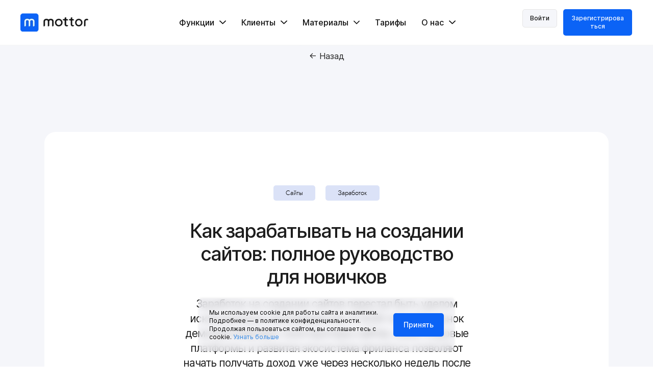

--- FILE ---
content_type: text/html; charset=utf-8
request_url: https://lpmotor.ru/articles/kak-novichku-zarabatyvat-na-sozdanii-sajtov-2102
body_size: 143543
content:
<!DOCTYPE html><html>
<head>
<script async src="https://www.googletagmanager.com/gtag/js?id=UA-48142541-1"></script>
<script>
    window.dataLayer = window.dataLayer || [];
    function gtag(){dataLayer.push(arguments);}
    gtag('js', new Date());

    gtag('config', 'UA-48142541-1');
</script>
<meta charset="utf-8"/>
<meta http-equiv="Content-Type" content="text/html; charset=utf-8"/>
<meta http-equiv="x-dns-prefetch-control" content="on"/>
<link rel="preconnect" href="//m-files.cdn1.cc/"/><link rel="preload" as="style" href="//m-files.cdn1.cc/web/build/pages/public.bundle.css?v=1769071914"/>
<title>Зарабатывать на создании сайтов: полный гайд для новичков</title>
<meta name="viewport" content="width=device-width"/>
<meta name="robots" content="index, follow"/>
<meta name="description" content="🔥 Заработок на сайтах в 2026: фриланс, цифровые продукты, свое агентство. Цены, чек-листы, советы по общению с клиентами. Начните карьеру в digital."/><meta property="og:title" content="Зарабатывать на создании сайтов: полный гайд для новичков"/><meta property="og:description" content="🔥 Заработок на сайтах в 2026: фриланс, цифровые продукты, свое агентство. Цены, чек-листы, советы по общению с клиентами. Начните карьеру в digital."/><meta property="og:image" content="https://m-files.cdn1.cc/lpfile/d/6/2/d62f7848fff7f8cefce865ac6111f88e.png"/><meta property="og:type" content="website"/><meta property="og:url" content="lpmotor.ru/articles/kak-novichku-zarabatyvat-na-sozdanii-sajtov-2102"/><link href="//lpmotor.ru/favicon.ico?3589" type="image/x-icon" rel="shortcut icon"/><link href="//m-files.cdn1.cc/web/build/pages/public.bundle.css?v=1769071914" rel="stylesheet"/><style>body,#site_wrapper1{min-width:1170px;}.blk_section_inner{width:1170px;}@media (max-width: 500px){body,#site_wrapper1{min-width:370px;}.blk_section_inner{width:370px;}.section_popup_wnd{width:300px!important;}.blk-section--ms-popup{max-width:300px}}</style><style id="font-face-14">@font-face {
font-family: 'Open Sans';
src: url('//m-files.cdn1.cc/web/user/fonts/open_sans/open_sans_light.woff') format('woff'), url('//m-files.cdn1.cc/web/user/fonts/open_sans/open_sans_light.ttf') format('ttf');
font-weight: 300;
font-style: normal;
font-display: swap;
}</style><style id="font-face-16">@font-face {
font-family: 'Open Sans';
src: url('//m-files.cdn1.cc/web/user/fonts/open_sans/open_sans_normal.woff') format('woff'), url('//m-files.cdn1.cc/web/user/fonts/open_sans/open_sans_normal.ttf') format('ttf');
font-weight: 400;
font-style: normal;
font-display: swap;
}</style><style id="site_styles_css">.menu-bar__button {background-color: #7d7d7d;float: right;} .menu-bar__button .menu-bar__icon {fill: #FFFFFF;}</style><style id="font-face-205">@font-face {
font-family: 'Inter';
src: url('//m-files.cdn1.cc/web/user/fonts/inter/inter_normal.woff') format('woff'), url('//m-files.cdn1.cc/web/user/fonts/inter/inter_normal.ttf') format('ttf');
font-weight: 400;
font-style: normal;
font-display: swap;
}</style><style id="font-face-215">@font-face {
font-family: 'Jost';
src: url('//m-files.cdn1.cc/web/user/fonts/jost/jost_light.woff2?1') format('woff2'), url('//m-files.cdn1.cc/web/user/fonts/jost/jost_light.woff?1') format('woff'), url('//m-files.cdn1.cc/web/user/fonts/jost/jost_light.ttf?1') format('ttf');
font-weight: 300;
font-style: normal;
font-display: swap;
}</style><style id="font-face-206">@font-face {
font-family: 'Inter';
src: url('//m-files.cdn1.cc/web/user/fonts/inter/inter_medium.woff') format('woff'), url('//m-files.cdn1.cc/web/user/fonts/inter/inter_medium.ttf') format('ttf');
font-weight: 500;
font-style: normal;
font-display: swap;
}</style><style id="font-face-207">@font-face {
font-family: 'Inter';
src: url('//m-files.cdn1.cc/web/user/fonts/inter/inter_semi_bold.woff') format('woff'), url('//m-files.cdn1.cc/web/user/fonts/inter/inter_semi_bold.ttf') format('ttf');
font-weight: 600;
font-style: normal;
font-display: swap;
}</style><style>.blk_text.blk_text__mtr-85 h1.blk-data.font-207:not([data-gs-fonts]),.blk_text.blk_text__mtr-85 h2.blk-data.font-207:not([data-gs-fonts]),.blk_text.blk_text__mtr-85 h3.blk-data.font-207:not([data-gs-fonts]),.blk_text.blk_text__mtr-85 h4.blk-data.font-207:not([data-gs-fonts]),.blk_text.blk_text__mtr-85 h5.blk-data.font-207:not([data-gs-fonts]),.blk_text.blk_text__mtr-85 h6.blk-data.font-207:not([data-gs-fonts]),.font-207{font-family:Inter,Arial!important;font-weight:600!important;font-style:normal!important;}</style><style>.blk_text.blk_text__mtr-85 h1.blk-data.font-205:not([data-gs-fonts]),.blk_text.blk_text__mtr-85 h2.blk-data.font-205:not([data-gs-fonts]),.blk_text.blk_text__mtr-85 h3.blk-data.font-205:not([data-gs-fonts]),.blk_text.blk_text__mtr-85 h4.blk-data.font-205:not([data-gs-fonts]),.blk_text.blk_text__mtr-85 h5.blk-data.font-205:not([data-gs-fonts]),.blk_text.blk_text__mtr-85 h6.blk-data.font-205:not([data-gs-fonts]),.font-205{font-family:Inter,Arial!important;font-weight:400!important;font-style:normal!important;}</style><style id="font-face-20">@font-face {
font-family: 'Open Sans';
src: url('//m-files.cdn1.cc/web/user/fonts/open_sans/open_sans_bold.woff') format('woff'), url('//m-files.cdn1.cc/web/user/fonts/open_sans/open_sans_bold.ttf') format('ttf');
font-weight: 700;
font-style: normal;
font-display: swap;
}</style><style id="font-face-264">@font-face {
font-family: 'Caveat';
src: url('//m-files.cdn1.cc/web/user/fonts/caveat/caveat_normal.woff') format('woff'), url('//m-files.cdn1.cc/web/user/fonts/caveat/caveat_normal.ttf') format('ttf');
font-weight: 400;
font-style: normal;
font-display: swap;
}</style><style>.blk_text.blk_text__mtr-85 h1.blk-data.font-264:not([data-gs-fonts]),.blk_text.blk_text__mtr-85 h2.blk-data.font-264:not([data-gs-fonts]),.blk_text.blk_text__mtr-85 h3.blk-data.font-264:not([data-gs-fonts]),.blk_text.blk_text__mtr-85 h4.blk-data.font-264:not([data-gs-fonts]),.blk_text.blk_text__mtr-85 h5.blk-data.font-264:not([data-gs-fonts]),.blk_text.blk_text__mtr-85 h6.blk-data.font-264:not([data-gs-fonts]),.font-264{font-family:Caveat,Arial!important;font-weight:400!important;font-style:normal!important;}</style><style id="head-blocks-style"></style><style>.blk_text.blk_text__mtr-85 h1.blk-data.font-206:not([data-gs-fonts]),.blk_text.blk_text__mtr-85 h2.blk-data.font-206:not([data-gs-fonts]),.blk_text.blk_text__mtr-85 h3.blk-data.font-206:not([data-gs-fonts]),.blk_text.blk_text__mtr-85 h4.blk-data.font-206:not([data-gs-fonts]),.blk_text.blk_text__mtr-85 h5.blk-data.font-206:not([data-gs-fonts]),.blk_text.blk_text__mtr-85 h6.blk-data.font-206:not([data-gs-fonts]),.font-206{font-family:Inter,Arial!important;font-weight:500!important;font-style:normal!important;}</style><style id="font-face-18">@font-face {
font-family: 'Open Sans';
src: url('//m-files.cdn1.cc/web/user/fonts/open_sans/open_sans_semi-bold.woff') format('woff'), url('//m-files.cdn1.cc/web/user/fonts/open_sans/open_sans_semi-bold.ttf') format('ttf');
font-weight: 600;
font-style: normal;
font-display: swap;
}</style><style id="sp-1339291__blocks-style">/*** (PAGE_ID: #1339291) STYLES FOR BLOCKS ***/#\34 53e19386d6640c2946793a92dddf4e6 .m-image img,#\34 53e19386d6640c2946793a92dddf4e6 .m-image svg {    width: 480px;}#\34 53e19386d6640c2946793a92dddf4e6 .m-image__wrapper {    position: relative;        width: 480px;    height: 603px;    }#\34 53e19386d6640c2946793a92dddf4e6 .m-image {    height: 100%;        --opacity: 100%;    --blur: 0px;    --brightness: 1;    --contrast: 100%;    --grayscale: 0%;    --hueRotate: 0deg;    --invert: 0%;    --saturate: 100%;        transition: transform 0.2s, filter 0.2s;}#\34 53e19386d6640c2946793a92dddf4e6 .m-image > * {        }#\34 53e19386d6640c2946793a92dddf4e6 .m-image svg {        height: unset!important;        fill: #000000!important;        width: 480px;    top: -0px;    left: -0px;    position: absolute;    max-width: none;    max-height: none;}#\34 53e19386d6640c2946793a92dddf4e6 .m-image__sub-wrapper {        --opacityBg: 100%;    --blurBg: 0px;    --brightnessBg: 1;    --contrastBg: 100%;    --grayscaleBg: 0%;    --hueRotateBg: 0deg;    --invertBg: 0%;    --saturateBg: 100%;        transition: backdrop-filter 0.2s;}#\34 53e19386d6640c2946793a92dddf4e6 .m-image__sub-wrapper {        transform: translateZ(0);    width: 100%;    height: 100%;}#\34 53e19386d6640c2946793a92dddf4e6 .m-image__sub-wrapper:hover .m-image {            }#\34 53e19386d6640c2946793a92dddf4e6 .m-image__sub-wrapper {    overflow: hidden;                                border-radius: 0px;                                                box-shadow: none;    }@media(max-width:500px){#\34 53e19386d6640c2946793a92dddf4e6     .m-image img,#\34 53e19386d6640c2946793a92dddf4e6     .m-image svg {        width: 279px;    }#\34 53e19386d6640c2946793a92dddf4e6         .m-image__wrapper {        width: 279px;        height: 351px;    }}#\34 53e19386d6640c2946793a92dddf4e6 .m-image img,#\34 53e19386d6640c2946793a92dddf4e6 .m-image svg {    min-width: 480px;    width: 480px;}#\34 53e19386d6640c2946793a92dddf4e6 .m-image__wrapper {        border-radius: px;            }#\34 53e19386d6640c2946793a92dddf4e6 .m-image {    width: 100%;    height: 100%;    line-height: 0;        cursor: pointer;    }#\34 53e19386d6640c2946793a92dddf4e6 .m-image__notice {        cursor: pointer;    }#\34 53e19386d6640c2946793a92dddf4e6 .m-image__increase {    cursor: pointer;}#\34 53e19386d6640c2946793a92dddf4e6 .m-image__wrapper .m-image__sub-wrapper .m-image--scale {    transform: scale(1.2);}#\34 53e19386d6640c2946793a92dddf4e6 .m-image__increase {    display: none;    position: absolute;    width: 100%;    height: 100%;    left: 0;    top: 0;    background: rgba(0, 0, 0, 0.3);}#\34 53e19386d6640c2946793a92dddf4e6 .m-image__increase-icon {    position: absolute;    max-width: 50px;    width: 30%;    top: 50%;    left: 50%;    transform: translateX(-50%) translateY(-50%);}#\34 53e19386d6640c2946793a92dddf4e6 .m-image:hover + .m-image__increase,#\34 53e19386d6640c2946793a92dddf4e6 .m-image__increase:hover {    display: block;}#\34 53e19386d6640c2946793a92dddf4e6 .m-image.is-svg svg,#\34 53e19386d6640c2946793a92dddf4e6 .m-image.is-svg img,#\34 53e19386d6640c2946793a92dddf4e6 .m-image > img[src*=".gif"] {    position: absolute;    width: 480px;    top: -0px;    left: -0px;    max-width: none;    max-height: none;}#\34 53e19386d6640c2946793a92dddf4e6 .m-image--mob {    display: none;}@media (min-width:501px) {#\34 53e19386d6640c2946793a92dddf4e6   }@media(max-width:500px){#\34 53e19386d6640c2946793a92dddf4e6   }@media(max-width:500px){#\34 53e19386d6640c2946793a92dddf4e6                 .m-image.m-image--mob img,#\34 53e19386d6640c2946793a92dddf4e6     .m-image.m-image--mob svg {        min-width: 279px;        width: 279px;    }#\34 53e19386d6640c2946793a92dddf4e6         .m-image.m-image--mob.is-svg svg,#\34 53e19386d6640c2946793a92dddf4e6     .m-image.m-image--mob.is-svg img,#\34 53e19386d6640c2946793a92dddf4e6     .m-image.m-image--mob > img[src*=".gif"] {        width: 279px;        top: -0px;        left: -0px;    }#\34 53e19386d6640c2946793a92dddf4e6         .m-image--mob {        display: block;    }#\34 53e19386d6640c2946793a92dddf4e6         .m-image--mob + .m-image--pc {        display: none;    }}#\34 53e19386d6640c2946793a92dddf4e6 > .block-content{justify-content:center;}#e621712acc4b4a5fa64924c766dc2654 > .block-content {  display: flex;}#e621712acc4b4a5fa64924c766dc2654 > .block-content > .m-block-wrapper {    width: 100%;    margin: 0 0 15px 0;}#e621712acc4b4a5fa64924c766dc2654.blk-in-abs > .block-content > .m-block-wrapper {width: 160px;height: 45px;margin: 0;}#e621712acc4b4a5fa64924c766dc2654.blk--resizing > .block-content > .m-block-wrapper {    width: 100%;    height: 100%;}#e621712acc4b4a5fa64924c766dc2654.blk-in-abs > .block-content > .m-block-wrapper[data-size="width"],#e621712acc4b4a5fa64924c766dc2654.blk-in-abs > .block-content > .m-block-wrapper[data-size="no-size"] {    align-items: center;}@media(max-width:500px){#e621712acc4b4a5fa64924c766dc2654 > .block-content > .m-block-wrapper {        margin: 0 0 15px 0;    }#e621712acc4b4a5fa64924c766dc2654.blk-in-abs > .block-content > .m-block-wrapper {    width: 160px;    height: 45px;    margin: 0;    }#e621712acc4b4a5fa64924c766dc2654.blk--resizing > .block-content > .m-block-wrapper {        width: 100%;        height: 100%;    }}#e621712acc4b4a5fa64924c766dc2654 > .block-content > .m-block-wrapper {    min-width: 0;}#e621712acc4b4a5fa64924c766dc2654 .m-block-wrapper {    display: flex;    justify-content: inherit;    min-width: 10%;    -webkit-tap-highlight-color: transparent;}#e621712acc4b4a5fa64924c766dc2654.blk-in-abs .m-button-wrapper {    width: 100%;    height: 100%;}@media (min-width:501px) {#e621712acc4b4a5fa64924c766dc2654   }@media(max-width:500px){#e621712acc4b4a5fa64924c766dc2654   }#e621712acc4b4a5fa64924c766dc2654 .m-button-n9xC9Ok {    --verPaddings: 15px;    --horPaddings: 30px;    --paddings: var(--verPaddings) var(--horPaddings);    --paddingsForGradient: calc(var(--verPaddings) - 2px) calc(var(--horPaddings) - 2px);    --iconMargin: 5px;    --iconSize: 20px;    --imageSize: 50px;}#e621712acc4b4a5fa64924c766dc2654.blk-in-abs .m-button-n9xC9Ok {    width: 100%;    height: 100%;}#e621712acc4b4a5fa64924c766dc2654 .m-button-n9xC9Ok {    cursor: pointer;        color: #ffffff;    display: flex;    justify-content: center;    align-items: center;    box-shadow:         unset    ;    grid-gap: var(--iconMargin);    position: relative;        background: #0B63F6;                border: 0px solid transparent;    padding: var(--paddings);                border-radius: 5px;                        word-break: break-word;    transition: background 0.2s, color 0.2s, border 0.2s, padding 0.2s, transform 0.2s;}#e621712acc4b4a5fa64924c766dc2654 .m-button-n9xC9Ok:before {    display: none;    content: '';    position: absolute;    border-radius: inherit;    padding: 2px;    inset: 0;    -webkit-mask: linear-gradient(#fff 0 0) content-box, linear-gradient(#fff 0 0);    -webkit-mask-composite: xor;    mask-composite: exclude;    pointer-events: none;}#e621712acc4b4a5fa64924c766dc2654 .m-button-n9xC9Ok:hover {                        }#e621712acc4b4a5fa64924c766dc2654 .m-button-n9xC9Ok:hover {        background: #003dc4;                border: 0px solid transparent;    padding: var(--paddings);    }#e621712acc4b4a5fa64924c766dc2654 .m-button-n9xC9Ok:hover:before {        display: none;    }#e621712acc4b4a5fa64924c766dc2654 .m-button-n9xC9Ok:active {            transform: scale(1);    }#e621712acc4b4a5fa64924c766dc2654 .m-button__text-n9xC9Ok {    text-align: left;    transition: transform 0.2s;}@media(max-width:500px){#e621712acc4b4a5fa64924c766dc2654         .m-button-n9xC9Ok {        --verPaddings: 15px;        --horPaddings: 30px;        --iconMargin: 5px;        --iconSize: 20px;        --imageSize: 50px;    }}#e621712acc4b4a5fa64924c766dc2654 > .block-content{justify-content:center;}.ms-ts-e621712acc4b4a5fa64924c766dc2654-49{font-family:Inter,Arial!important;font-weight:400!important;font-style:normal!important;font-size:16px!important;line-height:140%!important;letter-spacing:0px!important}.blk_section[data-id=s-a034c95d1f284ad39d5792f70abc5117]{background: #000000}.blk_section[data-id=s-a034c95d1f284ad39d5792f70abc5117] .blk_section_inner {background-position: 50% 0%;background-repeat: no-repeat}.blk_section[data-id=s-a034c95d1f284ad39d5792f70abc5117]{background: #000000}.blk_section[data-id=s-a034c95d1f284ad39d5792f70abc5117] .blk_section_inner {background-position: 50% 0%;background-repeat: no-repeat}#a034c95d1f284ad39d5792f70abc5117 {        --bgColor: #ffffff;            }#a034c95d1f284ad39d5792f70abc5117 .ms-popup__wrapper {    background: rgba(0,0,0,0.3);}#a034c95d1f284ad39d5792f70abc5117 .ms-popup {    display: flex;    position: absolute;    max-height: 100%;        flex-direction: row;            width: 500px;        background: var(--bgColor);            border-radius: 5px;            box-shadow:         unset    ;    border: unset;    overflow-y: auto;    overflow-x: hidden;}#a034c95d1f284ad39d5792f70abc5117 .ms-popup {    top: 50%;    left: 50%;    transform: translate(-50%, -50%);}#a034c95d1f284ad39d5792f70abc5117 .ms-popup__image {        width: 39%;    border-top-right-radius: inherit;    border-bottom-right-radius: inherit;        opacity: calc(100% - 0%);    filter:         blur(0px)        brightness(100%)        contrast(100%)        hue-rotate(0deg)        grayscale(0%)        invert(0%)         saturate(100%)    ;}#a034c95d1f284ad39d5792f70abc5117 .ms-popup__image > img {    width: 100%;    height: 100%;    border-radius: inherit;    object-position: 50% 50%;    object-fit: cover;    background-repeat: no-repeat;}#a034c95d1f284ad39d5792f70abc5117 .ms-popup__content {    padding: 10px;    flex-grow: 1;        order: -1;    }#a034c95d1f284ad39d5792f70abc5117 .ms-popup__icon--close  {    position: absolute;    right: 12px;    top: 12px;    cursor: pointer;    z-index: 1;    background: rgba(255,255,255,0);    border-radius: 50px;    display: flex;}#a034c95d1f284ad39d5792f70abc5117 .ms-popup__icon--close  svg {        width: 16px;    height: 16px;    margin: calc(16px / 2.5);        fill: #e5e5e5!important;    stroke: #e5e5e5;    pointer-events: none;}@media(max-width:500px){#a034c95d1f284ad39d5792f70abc5117         .ms-popup {                width: 300px;            }#a034c95d1f284ad39d5792f70abc5117             .ms-popup__image {        display: block;        width: unset;        height: unset;        border-radius: unset;                height: 150px;        border-top-left-radius: inherit;        border-top-right-radius: inherit;            }#a034c95d1f284ad39d5792f70abc5117         .ms-popup {                flex-direction: column;            }#a034c95d1f284ad39d5792f70abc5117         .ms-popup__content {                order: unset;            }#a034c95d1f284ad39d5792f70abc5117         .ms-popup__image > img {        object-position: 50% 50%;    }}#a034c95d1f284ad39d5792f70abc5117 .ms-popup__wrapper {    display: none;    position: fixed;    z-index: 14;    top: 0;    bottom: 0;    left: 0;    right: 0;    background: rgba(0,0,0,0.3);}@media(max-width:500px){#a034c95d1f284ad39d5792f70abc5117             }#a034c95d1f284ad39d5792f70abc5117 .editor-difference {    width: 820px;    height: 45px;    max-width: 100%;    padding: 0px 30px;    border-radius: 20px;    display: flex;    align-items: center;    justify-content: center;    background-color: #E5EDFB;    position: absolute;    bottom: 40px;    left: calc(50% - 410px);    z-index: -1;}#a034c95d1f284ad39d5792f70abc5117 .editor-difference__text {    color: #5489E7;    margin-left: 5px;}#a034c95d1f284ad39d5792f70abc5117 .editor-difference__icon img {    height: 35px;    width: 35px;}@media(max-width:500px){#a034c95d1f284ad39d5792f70abc5117 .editor-difference {    height: auto;    border-radius: 0;    padding: 10px 40px;    width: 100%;    left: 0;}#a034c95d1f284ad39d5792f70abc5117 .editor-difference__text {    width: 80%;    text-align: center;}#a034c95d1f284ad39d5792f70abc5117 .editor-difference__icon {    display: none;}}.gs-fonts--724[class]{font-family:Inter,Arial!important;font-weight:500!important;font-style:normal!important;font-size:28px!important;line-height:120%!important;letter-spacing:-1px!important}.blk.blk_text[data-id=b-3242f063e47d41c5b4c95ca024089518] .blk-data{font-size:18px;padding:0px 0px 0px 0px}.gs-fonts--190[class]{font-family:Inter,Arial!important;font-weight:400!important;font-style:normal!important;font-size:16px!important;line-height:140%!important;letter-spacing:0px!important}.blk.blk_text[data-id=b-a3b7028701314292890542eaf396272a] .blk-data{font-size:16px;padding:0px 0px 10px 0px}#\35 afcf94887f543edac9250bb14ef41b7 > .block-content {  display: flex;}#\35 afcf94887f543edac9250bb14ef41b7 > .block-content > .m-block-wrapper {    width: 100%;    margin: 0 0 0 0;}#\35 afcf94887f543edac9250bb14ef41b7.blk-in-abs > .block-content > .m-block-wrapper {width: 160px;height: 45px;margin: 0;}#\35 afcf94887f543edac9250bb14ef41b7.blk--resizing > .block-content > .m-block-wrapper {    width: 100%;    height: 100%;}#\35 afcf94887f543edac9250bb14ef41b7.blk-in-abs > .block-content > .m-block-wrapper[data-size="width"],#\35 afcf94887f543edac9250bb14ef41b7.blk-in-abs > .block-content > .m-block-wrapper[data-size="no-size"] {    align-items: center;}@media(max-width:500px){#\35 afcf94887f543edac9250bb14ef41b7 > .block-content > .m-block-wrapper {        margin: 0 0 15px 0;    }#\35 afcf94887f543edac9250bb14ef41b7.blk-in-abs > .block-content > .m-block-wrapper {    width: 160px;    height: 45px;    margin: 0;    }#\35 afcf94887f543edac9250bb14ef41b7.blk--resizing > .block-content > .m-block-wrapper {        width: 100%;        height: 100%;    }}#\35 afcf94887f543edac9250bb14ef41b7 > .block-content > .m-block-wrapper {    min-width: 0;}#\35 afcf94887f543edac9250bb14ef41b7 .m-block-wrapper {    display: flex;    justify-content: inherit;    min-width: 10%;    -webkit-tap-highlight-color: transparent;}#\35 afcf94887f543edac9250bb14ef41b7.blk-in-abs .m-button-wrapper {    width: 100%;    height: 100%;}@media (min-width:501px) {#\35 afcf94887f543edac9250bb14ef41b7   }@media(max-width:500px){#\35 afcf94887f543edac9250bb14ef41b7   }#\35 afcf94887f543edac9250bb14ef41b7 .m-button-z6a-4Li {    --verPaddings: 15px;    --horPaddings: 30px;    --paddings: var(--verPaddings) var(--horPaddings);    --paddingsForGradient: calc(var(--verPaddings) - 2px) calc(var(--horPaddings) - 2px);    --iconMargin: 5px;    --iconSize: 20px;    --imageSize: 50px;}#\35 afcf94887f543edac9250bb14ef41b7.blk-in-abs .m-button-z6a-4Li {    width: 100%;    height: 100%;}#\35 afcf94887f543edac9250bb14ef41b7 .m-button-z6a-4Li {    cursor: pointer;        color: #ffffff;    display: flex;    justify-content: center;    align-items: center;    box-shadow:         unset    ;    grid-gap: var(--iconMargin);    position: relative;        background: #0B63F6;                border: 0px solid transparent;    padding: var(--paddings);                border-radius: 5px;                        word-break: break-word;    transition: background 0.2s, color 0.2s, border 0.2s, padding 0.2s, transform 0.2s;}#\35 afcf94887f543edac9250bb14ef41b7 .m-button-z6a-4Li:before {    display: none;    content: '';    position: absolute;    border-radius: inherit;    padding: 2px;    inset: 0;    -webkit-mask: linear-gradient(#fff 0 0) content-box, linear-gradient(#fff 0 0);    -webkit-mask-composite: xor;    mask-composite: exclude;    pointer-events: none;}#\35 afcf94887f543edac9250bb14ef41b7 .m-button-z6a-4Li:hover {                        }#\35 afcf94887f543edac9250bb14ef41b7 .m-button-z6a-4Li:hover {        background: #003dc4;                border: 0px solid transparent;    padding: var(--paddings);    }#\35 afcf94887f543edac9250bb14ef41b7 .m-button-z6a-4Li:hover:before {        display: none;    }#\35 afcf94887f543edac9250bb14ef41b7 .m-button-z6a-4Li:active {            transform: scale(1);    }#\35 afcf94887f543edac9250bb14ef41b7 .m-button__text-z6a-4Li {    text-align: left;    transition: transform 0.2s;}@media(max-width:500px){#\35 afcf94887f543edac9250bb14ef41b7         .m-button-z6a-4Li {        --verPaddings: 15px;        --horPaddings: 30px;        --iconMargin: 5px;        --iconSize: 20px;        --imageSize: 50px;    }}#\35 afcf94887f543edac9250bb14ef41b7 > .block-content{justify-content:start;}.ms-ts-5afcf94887f543edac9250bb14ef41b7-77{font-family:Inter,Arial!important;font-weight:400!important;font-style:normal!important;font-size:16px!important;line-height:140%!important;letter-spacing:0px!important}.blk_section[data-id=s-6d34c88dea46490bbf6f206ce9c89ef2]{display:block}.blk_section[data-id=s-6d34c88dea46490bbf6f206ce9c89ef2]{background: #000000}.blk_section[data-id=s-6d34c88dea46490bbf6f206ce9c89ef2] .blk_section_inner {background-position: 50% 0%;background-repeat: no-repeat}.blk_section[data-id=s-6d34c88dea46490bbf6f206ce9c89ef2]{background: #000000}.blk_section[data-id=s-6d34c88dea46490bbf6f206ce9c89ef2] .blk_section_inner {background-position: 50% 0%;background-repeat: no-repeat}#\36 d34c88dea46490bbf6f206ce9c89ef2 {        --bgColor: #ffffff;            }#\36 d34c88dea46490bbf6f206ce9c89ef2 .ms-popup__wrapper {    background: rgba(0,0,0,0.3);}#\36 d34c88dea46490bbf6f206ce9c89ef2 .ms-popup {    display: flex;    position: absolute;    max-height: 100%;        flex-direction: row;            width: 760px;        background: var(--bgColor);            border-radius: 5px;            box-shadow:         unset    ;    border: unset;    overflow-y: auto;    overflow-x: hidden;}#\36 d34c88dea46490bbf6f206ce9c89ef2 .ms-popup {    top: 50%;    left: 50%;    transform: translate(-50%, -50%);}#\36 d34c88dea46490bbf6f206ce9c89ef2 .ms-popup__image {        width: 80%;    border-top-right-radius: inherit;    border-bottom-right-radius: inherit;        opacity: calc(100% - 0%);    filter:         blur(0px)        brightness(100%)        contrast(100%)        hue-rotate(0deg)        grayscale(0%)        invert(0%)         saturate(100%)    ;}#\36 d34c88dea46490bbf6f206ce9c89ef2 .ms-popup__image > img {    width: 100%;    height: 100%;    border-radius: inherit;    object-position: 0% 50%;    object-fit: cover;    background-repeat: no-repeat;}#\36 d34c88dea46490bbf6f206ce9c89ef2 .ms-popup__content {    padding: 30px;    flex-grow: 1;        order: -1;    }#\36 d34c88dea46490bbf6f206ce9c89ef2 .ms-popup__icon--close  {    position: absolute;    right: 12px;    top: 12px;    cursor: pointer;    z-index: 1;    background: #ffffff;    border-radius: 50px;    display: flex;}#\36 d34c88dea46490bbf6f206ce9c89ef2 .ms-popup__icon--close  svg {        width: 12px;    height: 12px;    margin: calc(12px / 2.5);        fill: #8D8D8D!important;    stroke: #8D8D8D;    pointer-events: none;}@media(max-width:500px){#\36 d34c88dea46490bbf6f206ce9c89ef2         .ms-popup {                width: 300px;            }#\36 d34c88dea46490bbf6f206ce9c89ef2             .ms-popup__image {        display: block;        width: unset;        height: unset;        border-radius: unset;                height: 238px;        border-top-left-radius: inherit;        border-top-right-radius: inherit;            }#\36 d34c88dea46490bbf6f206ce9c89ef2         .ms-popup {                flex-direction: column;            }#\36 d34c88dea46490bbf6f206ce9c89ef2         .ms-popup__content {                order: unset;            }#\36 d34c88dea46490bbf6f206ce9c89ef2         .ms-popup__image > img {        object-position: 50% 50%;    }}#\36 d34c88dea46490bbf6f206ce9c89ef2 .ms-popup__wrapper {    display: none;    position: fixed;    z-index: 14;    top: 0;    bottom: 0;    left: 0;    right: 0;    background: rgba(0,0,0,0.3);}@media(max-width:500px){#\36 d34c88dea46490bbf6f206ce9c89ef2             }#\36 d34c88dea46490bbf6f206ce9c89ef2 .editor-difference {    width: 820px;    height: 45px;    max-width: 100%;    padding: 0px 30px;    border-radius: 20px;    display: flex;    align-items: center;    justify-content: center;    background-color: #E5EDFB;    position: absolute;    bottom: 40px;    left: calc(50% - 410px);    z-index: -1;}#\36 d34c88dea46490bbf6f206ce9c89ef2 .editor-difference__text {    color: #5489E7;    margin-left: 5px;}#\36 d34c88dea46490bbf6f206ce9c89ef2 .editor-difference__icon img {    height: 35px;    width: 35px;}@media(max-width:500px){#\36 d34c88dea46490bbf6f206ce9c89ef2 .editor-difference {    height: auto;    border-radius: 0;    padding: 10px 40px;    width: 100%;    left: 0;}#\36 d34c88dea46490bbf6f206ce9c89ef2 .editor-difference__text {    width: 80%;    text-align: center;}#\36 d34c88dea46490bbf6f206ce9c89ef2 .editor-difference__icon {    display: none;}}.blk.blk_text[data-id=b-c022c8843b8241d0bd52a405732d3e17] .blk-data{font-size:21px;line-height:120%;letter-spacing:-1px;padding:0px 0px 0px 0px}.blk.blk_text[data-id=b-14bcecd2441d424fa99da9fa80b976c9] .blk-data{font-size:16px;line-height:140%;letter-spacing:0px;padding:0px 0px 10px 0px}#\30 3096ea1adb049fd9d2b7ed2e34232b0 > .block-content {  display: flex;}#\30 3096ea1adb049fd9d2b7ed2e34232b0 > .block-content > .m-block-wrapper {    width: 100%;    margin: 0 0 0 0;}#\30 3096ea1adb049fd9d2b7ed2e34232b0.blk-in-abs > .block-content > .m-block-wrapper {width: 160px;height: 45px;margin: 0;}#\30 3096ea1adb049fd9d2b7ed2e34232b0.blk--resizing > .block-content > .m-block-wrapper {    width: 100%;    height: 100%;}#\30 3096ea1adb049fd9d2b7ed2e34232b0.blk-in-abs > .block-content > .m-block-wrapper[data-size="width"],#\30 3096ea1adb049fd9d2b7ed2e34232b0.blk-in-abs > .block-content > .m-block-wrapper[data-size="no-size"] {    align-items: center;}@media(max-width:500px){#\30 3096ea1adb049fd9d2b7ed2e34232b0 > .block-content > .m-block-wrapper {        margin: 0 0 15px 0;    }#\30 3096ea1adb049fd9d2b7ed2e34232b0.blk-in-abs > .block-content > .m-block-wrapper {    width: 160px;    height: 45px;    margin: 0;    }#\30 3096ea1adb049fd9d2b7ed2e34232b0.blk--resizing > .block-content > .m-block-wrapper {        width: 100%;        height: 100%;    }}#\30 3096ea1adb049fd9d2b7ed2e34232b0 > .block-content > .m-block-wrapper {    min-width: 0;}#\30 3096ea1adb049fd9d2b7ed2e34232b0 .m-block-wrapper {    display: flex;    justify-content: inherit;    min-width: 10%;    -webkit-tap-highlight-color: transparent;}#\30 3096ea1adb049fd9d2b7ed2e34232b0.blk-in-abs .m-button-wrapper {    width: 100%;    height: 100%;}@media (min-width:501px) {#\30 3096ea1adb049fd9d2b7ed2e34232b0   }@media(max-width:500px){#\30 3096ea1adb049fd9d2b7ed2e34232b0   }#\30 3096ea1adb049fd9d2b7ed2e34232b0 .m-button-B_X3xrC {    --verPaddings: 15px;    --horPaddings: 30px;    --paddings: var(--verPaddings) var(--horPaddings);    --paddingsForGradient: calc(var(--verPaddings) - 2px) calc(var(--horPaddings) - 2px);    --iconMargin: 5px;    --iconSize: 20px;    --imageSize: 50px;}#\30 3096ea1adb049fd9d2b7ed2e34232b0.blk-in-abs .m-button-B_X3xrC {    width: 100%;    height: 100%;}#\30 3096ea1adb049fd9d2b7ed2e34232b0 .m-button-B_X3xrC {    cursor: pointer;        color: #ffffff;    display: flex;    justify-content: center;    align-items: center;    box-shadow:         unset    ;    grid-gap: var(--iconMargin);    position: relative;        background: #0B63F6;                border: 0px solid transparent;    padding: var(--paddings);                border-radius: 5px;                        word-break: break-word;    transition: background 0.2s, color 0.2s, border 0.2s, padding 0.2s, transform 0.2s;}#\30 3096ea1adb049fd9d2b7ed2e34232b0 .m-button-B_X3xrC:before {    display: none;    content: '';    position: absolute;    border-radius: inherit;    padding: 2px;    inset: 0;    -webkit-mask: linear-gradient(#fff 0 0) content-box, linear-gradient(#fff 0 0);    -webkit-mask-composite: xor;    mask-composite: exclude;    pointer-events: none;}#\30 3096ea1adb049fd9d2b7ed2e34232b0 .m-button-B_X3xrC:hover {                        }#\30 3096ea1adb049fd9d2b7ed2e34232b0 .m-button-B_X3xrC:hover {        background: #003dc4;                border: 0px solid transparent;    padding: var(--paddings);    }#\30 3096ea1adb049fd9d2b7ed2e34232b0 .m-button-B_X3xrC:hover:before {        display: none;    }#\30 3096ea1adb049fd9d2b7ed2e34232b0 .m-button-B_X3xrC:active {            transform: scale(1);    }#\30 3096ea1adb049fd9d2b7ed2e34232b0 .m-button__text-B_X3xrC {    text-align: left;    transition: transform 0.2s;}@media(max-width:500px){#\30 3096ea1adb049fd9d2b7ed2e34232b0         .m-button-B_X3xrC {        --verPaddings: 15px;        --horPaddings: 26px;        --iconMargin: 5px;        --iconSize: 20px;        --imageSize: 50px;    }}#\30 3096ea1adb049fd9d2b7ed2e34232b0 > .block-content{justify-content:start;}.ms-ts-03096ea1adb049fd9d2b7ed2e34232b0-105{font-family:Inter,Arial!important;font-weight:400!important;font-style:normal!important;font-size:16px!important;line-height:140%!important;letter-spacing:0px!important}.blk_section[data-id=s-fb873f93cc9d4abeb57ccadf78e4790d]{display:none}.blk_section[data-id=s-fb873f93cc9d4abeb57ccadf78e4790d]{background: #000000}.blk_section[data-id=s-fb873f93cc9d4abeb57ccadf78e4790d] .blk_section_inner {background-position: 50% 0%;background-repeat: no-repeat}.blk_section[data-id=s-fb873f93cc9d4abeb57ccadf78e4790d]{background: #000000}.blk_section[data-id=s-fb873f93cc9d4abeb57ccadf78e4790d] .blk_section_inner {background-position: 50% 0%;background-repeat: no-repeat}#fb873f93cc9d4abeb57ccadf78e4790d {        --bgColor: #ffffff;            }#fb873f93cc9d4abeb57ccadf78e4790d .ms-popup__wrapper {    background: rgba(0,0,0,0.3);}#fb873f93cc9d4abeb57ccadf78e4790d .ms-popup {    display: flex;    position: absolute;    max-height: 100%;        flex-direction: row;            width: 760px;        background: var(--bgColor);            border-radius: 5px;            box-shadow:         unset    ;    border: unset;    overflow-y: auto;    overflow-x: hidden;}#fb873f93cc9d4abeb57ccadf78e4790d .ms-popup {    top: 50%;    left: 50%;    transform: translate(-50%, -50%);}#fb873f93cc9d4abeb57ccadf78e4790d .ms-popup__image {        width: 80%;    border-top-right-radius: inherit;    border-bottom-right-radius: inherit;        opacity: calc(100% - 0%);    filter:         blur(0px)        brightness(100%)        contrast(100%)        hue-rotate(0deg)        grayscale(0%)        invert(0%)         saturate(100%)    ;}#fb873f93cc9d4abeb57ccadf78e4790d .ms-popup__image > img {    width: 100%;    height: 100%;    border-radius: inherit;    object-position: 0% 50%;    object-fit: cover;    background-repeat: no-repeat;}#fb873f93cc9d4abeb57ccadf78e4790d .ms-popup__content {    padding: 15px;    flex-grow: 1;        order: -1;    }#fb873f93cc9d4abeb57ccadf78e4790d .ms-popup__icon--close  {    position: absolute;    right: 12px;    top: 12px;    cursor: pointer;    z-index: 1;    background: #ffffff;    border-radius: 50px;    display: flex;}#fb873f93cc9d4abeb57ccadf78e4790d .ms-popup__icon--close  svg {        width: 12px;    height: 12px;    margin: calc(12px / 2.5);        fill: #8D8D8D!important;    stroke: #8D8D8D;    pointer-events: none;}@media(max-width:500px){#fb873f93cc9d4abeb57ccadf78e4790d         .ms-popup {                width: 300px;            }#fb873f93cc9d4abeb57ccadf78e4790d             .ms-popup__image {        display: block;        width: unset;        height: unset;        border-radius: unset;                height: 238px;        border-top-left-radius: inherit;        border-top-right-radius: inherit;            }#fb873f93cc9d4abeb57ccadf78e4790d         .ms-popup {                flex-direction: column;            }#fb873f93cc9d4abeb57ccadf78e4790d         .ms-popup__content {                order: unset;            }#fb873f93cc9d4abeb57ccadf78e4790d         .ms-popup__image > img {        object-position: 50% 50%;    }}#fb873f93cc9d4abeb57ccadf78e4790d .ms-popup__wrapper {    display: none;    position: fixed;    z-index: 14;    top: 0;    bottom: 0;    left: 0;    right: 0;    background: rgba(0,0,0,0.3);}@media(max-width:500px){#fb873f93cc9d4abeb57ccadf78e4790d             }#fb873f93cc9d4abeb57ccadf78e4790d .editor-difference {    width: 820px;    height: 45px;    max-width: 100%;    padding: 0px 30px;    border-radius: 20px;    display: flex;    align-items: center;    justify-content: center;    background-color: #E5EDFB;    position: absolute;    bottom: 40px;    left: calc(50% - 410px);    z-index: -1;}#fb873f93cc9d4abeb57ccadf78e4790d .editor-difference__text {    color: #5489E7;    margin-left: 5px;}#fb873f93cc9d4abeb57ccadf78e4790d .editor-difference__icon img {    height: 35px;    width: 35px;}@media(max-width:500px){#fb873f93cc9d4abeb57ccadf78e4790d .editor-difference {    height: auto;    border-radius: 0;    padding: 10px 40px;    width: 100%;    left: 0;}#fb873f93cc9d4abeb57ccadf78e4790d .editor-difference__text {    width: 80%;    text-align: center;}#fb873f93cc9d4abeb57ccadf78e4790d .editor-difference__icon {    display: none;}}#d895da72948a4605ba8b0c5a42f54d34 .ms__d895da72948a4605ba8b0c5a42f54d34-cookiesText div.text-field-data{font-size:12px;line-height:140%;letter-spacing:0px;padding:0px}.ms-ts-d895da72948a4605ba8b0c5a42f54d34-145{font-family:Inter,Arial!important;font-weight:500!important;font-style:normal!important;font-size:14px!important;line-height:120%!important;letter-spacing:0px!important}.blk_section[data-id=s-d895da72948a4605ba8b0c5a42f54d34]{background: #ffffff}.blk_section[data-id=s-d895da72948a4605ba8b0c5a42f54d34] .blk_section_inner {background-position: 50% 0%;background-repeat: no-repeat}.blk_section[data-id=s-d895da72948a4605ba8b0c5a42f54d34]{background: #ffffff}.blk_section[data-id=s-d895da72948a4605ba8b0c5a42f54d34] .blk_section_inner {background-position: 50% 0%;background-repeat: no-repeat}#d895da72948a4605ba8b0c5a42f54d34 .ms__d895da72948a4605ba8b0c5a42f54d34-cookiesText div.text-field-data{font-size:12px;line-height:140%;letter-spacing:0px;padding:0px}#d895da72948a4605ba8b0c5a42f54d34 {    height: auto;    min-height: 50px;}#d895da72948a4605ba8b0c5a42f54d34 .m-section {     padding: 100px 0 100px 0;     position: relative;}#d895da72948a4605ba8b0c5a42f54d34 .m-wrapper {    max-width: 1200px;    width: 100%;    margin: 0px auto;    padding: 0px 32px;}#d895da72948a4605ba8b0c5a42f54d34 .m-headers-wrapper {    width: 100%;    max-width: 1200px;    margin: 0px auto;}#d895da72948a4605ba8b0c5a42f54d34 .m-header {    max-width: 1200px;    width: 100%;    color: #1D1D1D;    position: relative;    text-align: center;}#d895da72948a4605ba8b0c5a42f54d34 .m-subheader {    max-width: 1200px;    width: 100%;    position: relative;    margin: 0px auto 0px auto;    color: #1D1D1D;    position: relative;    text-align: center;}#d895da72948a4605ba8b0c5a42f54d34 .m-headers--left {    margin: 0px auto 0px 0px;}#d895da72948a4605ba8b0c5a42f54d34 .m-headers--center {    margin: 0px auto 0px auto;}#d895da72948a4605ba8b0c5a42f54d34 .m-headers--right {    margin: 0px 0px 0px auto;}#d895da72948a4605ba8b0c5a42f54d34 .m-subheader.top-margined {    margin-top: 32px;}@media(max-width:500px){#d895da72948a4605ba8b0c5a42f54d34 {    }#d895da72948a4605ba8b0c5a42f54d34 .m-section {        padding: 48px 0 48px 0;    }#d895da72948a4605ba8b0c5a42f54d34 .m-wrapper {    width: 370px;    padding: 0px 20px;}#d895da72948a4605ba8b0c5a42f54d34 .m-header {    width: 100%;        padding: 0;    }#d895da72948a4605ba8b0c5a42f54d34     .m-subheader {        width: 100%;        padding: 0;    }#d895da72948a4605ba8b0c5a42f54d34     .m-subheader.top-margined {        margin: 16px auto 0px auto;    }}#d895da72948a4605ba8b0c5a42f54d34 .m-section--bg-color {    background-color: transparent;}#d895da72948a4605ba8b0c5a42f54d34 .m-section--bg-gradient {    background: linear-gradient(0deg,rgba(204,204,204,1),rgba(0,0,0,0));}#d895da72948a4605ba8b0c5a42f54d34 .m-section--bg-image {    background-image: url();    background-position: 50% 50%;    background-repeat: no-repeat;}#d895da72948a4605ba8b0c5a42f54d34 .m-overlay:before {    content: "";    width: 100%;    height: 100%;    position: absolute;    background-color: #1D1D1D;    top: 0;    left: 0;    opacity: 0.85;}#d895da72948a4605ba8b0c5a42f54d34 .m-stretchBackground {    background-size: cover;}@media(max-width:500px){#d895da72948a4605ba8b0c5a42f54d34 {}}#d895da72948a4605ba8b0c5a42f54d34 {    min-height: 0;}#d895da72948a4605ba8b0c5a42f54d34 .m-wrapper-item {    position: fixed;    bottom: 30px;    left: 0;    right: 0;    z-index: 15;    padding: unset;    border-radius: 5px;    box-shadow: 0 0 5px rgba(0,0,0,0.1);    width: 39%;    display: none;}#d895da72948a4605ba8b0c5a42f54d34 .m-wrapper-bg {    position: absolute;    top: 0;    height: 100%;    width: 100%;    right: 0;    bottom: 0;    background: #f5f6fa;}#d895da72948a4605ba8b0c5a42f54d34 .m-wrapper__item--left {    margin: 0;    margin-left:30px;}#d895da72948a4605ba8b0c5a42f54d34 .m-wrapper__item--center {    margin: 0 auto;}#d895da72948a4605ba8b0c5a42f54d34 .m-wrapper__item--right {    margin: 0 0 0 auto;    margin-right:30px;}#d895da72948a4605ba8b0c5a42f54d34 .m-wrapper__wrapper-text {    position: relative;    margin: 0 auto;    align-items: center;    justify-content: left;    height: 100%;    display: flex;    grid-gap: 32px;    padding: 20px;}#d895da72948a4605ba8b0c5a42f54d34 .m-wrapper__text {    word-break: break-word;    color: #1D1D1D;    flex: 1 1;    text-align: left;}#d895da72948a4605ba8b0c5a42f54d34 .m-info {    display: none; }#d895da72948a4605ba8b0c5a42f54d34 .m-wrapper-bg--glass {    backdrop-filter: blur(8px);    -webkit-backdrop-filter: blur(8px);    overflow: hidden;    border-radius: 5px;}#d895da72948a4605ba8b0c5a42f54d34 .m-wrapper-bg--opacity {     opacity: 0.6;}#d895da72948a4605ba8b0c5a42f54d34 .m-wrapper__button {    white-space: nowrap;}@media(max-width:500px){#d895da72948a4605ba8b0c5a42f54d34         .m-wrapper__wrapper-text {        flex-direction: column;        grid-gap: 15px;    }#d895da72948a4605ba8b0c5a42f54d34     .m-wrapper-item {        width: calc(100% - 40px);        margin: 0 20px;    bottom: calc(10px + env(safe-area-inset-bottom));}#d895da72948a4605ba8b0c5a42f54d34 .m-wrapper {        width: 100%;        padding: 0px 20px;    }#d895da72948a4605ba8b0c5a42f54d34     .m-wrapper__item--right,#d895da72948a4605ba8b0c5a42f54d34 .m-wrapper__item--left {    margin: unset;}}#d895da72948a4605ba8b0c5a42f54d34 .m-wrapper__button {    width: auto;    text-align: center;    border-radius: 5px;    padding: 15px 20px;    background: #0b63f6;    color: #FFFFFF;    cursor: pointer;    display: inline-block;    border: none;    transition: 0.2s;}#d895da72948a4605ba8b0c5a42f54d34 .m-wrapper__button-border {    border: 1px solid #315cf5;}#d895da72948a4605ba8b0c5a42f54d34 .m-wrapper__button:hover {    opacity: 0.8;}#d895da72948a4605ba8b0c5a42f54d34 .m-wrapper__button:active {    transform: scale(0.9);}@media(max-width:500px){#d895da72948a4605ba8b0c5a42f54d34     .m-wrapper__button {        padding: 15px 20px;    }}#d895da72948a4605ba8b0c5a42f54d34 .editor-difference {    width: 820px;    height: 45px;    max-width: 100%;    padding: 0px 30px;    border-radius: 20px;    display: flex;    align-items: center;    justify-content: center;    background-color: #E5EDFB;    position: absolute;    bottom: 40px;    left: calc(50% - 410px);    z-index: -1;}#d895da72948a4605ba8b0c5a42f54d34 .editor-difference__text {    color: #5489E7;    margin-left: 5px;}#d895da72948a4605ba8b0c5a42f54d34 .editor-difference__icon img {    height: 35px;    width: 35px;}@media(max-width:500px){#d895da72948a4605ba8b0c5a42f54d34 .editor-difference {    height: auto;    border-radius: 0;    padding: 10px 40px;    width: 100%;    left: 0;}#d895da72948a4605ba8b0c5a42f54d34 .editor-difference__text {    width: 80%;    text-align: center;}#d895da72948a4605ba8b0c5a42f54d34 .editor-difference__icon {    display: none;}}#\38 d1e2504c8e8499a92adb3a9d7bdb504 .m-image img,#\38 d1e2504c8e8499a92adb3a9d7bdb504 .m-image svg {    width: 133px;}#\38 d1e2504c8e8499a92adb3a9d7bdb504 .m-image__wrapper {    position: relative;        width: 133px;    height: 36px;    }#\38 d1e2504c8e8499a92adb3a9d7bdb504 .m-image {    height: 100%;        --opacity: 100%;    --blur: 0px;    --brightness: 1;    --contrast: 100%;    --grayscale: 0%;    --hueRotate: 0deg;    --invert: 0%;    --saturate: 100%;        transition: transform 0.2s, filter 0.2s;}#\38 d1e2504c8e8499a92adb3a9d7bdb504 .m-image > * {        }#\38 d1e2504c8e8499a92adb3a9d7bdb504 .m-image svg {        height: unset!important;        fill: #000000!important;        width: 133px;    top: -0px;    left: -0px;    position: absolute;    max-width: none;    max-height: none;}#\38 d1e2504c8e8499a92adb3a9d7bdb504 .m-image__sub-wrapper {        --opacityBg: 100%;    --blurBg: 0px;    --brightnessBg: 1;    --contrastBg: 100%;    --grayscaleBg: 0%;    --hueRotateBg: 0deg;    --invertBg: 0%;    --saturateBg: 100%;        transition: backdrop-filter 0.2s;}#\38 d1e2504c8e8499a92adb3a9d7bdb504 .m-image__sub-wrapper {        transform: translateZ(0);    width: 100%;    height: 100%;}#\38 d1e2504c8e8499a92adb3a9d7bdb504 .m-image__sub-wrapper:hover .m-image {            }#\38 d1e2504c8e8499a92adb3a9d7bdb504 .m-image__sub-wrapper {    overflow: hidden;                                border-radius: 0px;                                                box-shadow: none;    }@media(max-width:500px){#\38 d1e2504c8e8499a92adb3a9d7bdb504     .m-image img,#\38 d1e2504c8e8499a92adb3a9d7bdb504     .m-image svg {        width: 133px;    }#\38 d1e2504c8e8499a92adb3a9d7bdb504         .m-image__wrapper {        width: 133px;        height: 36px;    }}#\38 d1e2504c8e8499a92adb3a9d7bdb504 .m-image img,#\38 d1e2504c8e8499a92adb3a9d7bdb504 .m-image svg {    min-width: 133px;    width: 133px;}#\38 d1e2504c8e8499a92adb3a9d7bdb504 .m-image__wrapper {        border-radius: px;            }#\38 d1e2504c8e8499a92adb3a9d7bdb504 .m-image {    width: 100%;    height: 100%;    line-height: 0;        cursor: pointer;    }#\38 d1e2504c8e8499a92adb3a9d7bdb504 .m-image__notice {        cursor: pointer;    }#\38 d1e2504c8e8499a92adb3a9d7bdb504 .m-image__increase {    cursor: pointer;}#\38 d1e2504c8e8499a92adb3a9d7bdb504 .m-image__wrapper .m-image__sub-wrapper .m-image--scale {    transform: scale(1.2);}#\38 d1e2504c8e8499a92adb3a9d7bdb504 .m-image__increase {    display: none;    position: absolute;    width: 100%;    height: 100%;    left: 0;    top: 0;    background: rgba(0, 0, 0, 0.3);}#\38 d1e2504c8e8499a92adb3a9d7bdb504 .m-image__increase-icon {    position: absolute;    max-width: 50px;    width: 30%;    top: 50%;    left: 50%;    transform: translateX(-50%) translateY(-50%);}#\38 d1e2504c8e8499a92adb3a9d7bdb504 .m-image:hover + .m-image__increase,#\38 d1e2504c8e8499a92adb3a9d7bdb504 .m-image__increase:hover {    display: block;}#\38 d1e2504c8e8499a92adb3a9d7bdb504 .m-image.is-svg svg,#\38 d1e2504c8e8499a92adb3a9d7bdb504 .m-image.is-svg img,#\38 d1e2504c8e8499a92adb3a9d7bdb504 .m-image > img[src*=".gif"] {    position: absolute;    width: 133px;    top: -0px;    left: -0px;    max-width: none;    max-height: none;}#\38 d1e2504c8e8499a92adb3a9d7bdb504 .m-image--mob {    display: none;}@media (min-width:501px) {#\38 d1e2504c8e8499a92adb3a9d7bdb504   }@media(max-width:500px){#\38 d1e2504c8e8499a92adb3a9d7bdb504   }@media(max-width:500px){#\38 d1e2504c8e8499a92adb3a9d7bdb504                 .m-image.m-image--mob img,#\38 d1e2504c8e8499a92adb3a9d7bdb504     .m-image.m-image--mob svg {        min-width: 133px;        width: 133px;    }#\38 d1e2504c8e8499a92adb3a9d7bdb504         .m-image.m-image--mob.is-svg svg,#\38 d1e2504c8e8499a92adb3a9d7bdb504     .m-image.m-image--mob.is-svg img,#\38 d1e2504c8e8499a92adb3a9d7bdb504     .m-image.m-image--mob > img[src*=".gif"] {        width: 133px;        top: -0px;        left: -0px;    }#\38 d1e2504c8e8499a92adb3a9d7bdb504         .m-image--mob {        display: block;    }#\38 d1e2504c8e8499a92adb3a9d7bdb504         .m-image--mob + .m-image--pc {        display: none;    }}#\38 d1e2504c8e8499a92adb3a9d7bdb504 > .block-content{justify-content:start;}.ms-ts-8bcd659a54fd44b2991500aac19a9ada-199{font-family:Inter,Arial!important;font-weight:500!important;font-style:normal!important;font-size:16px!important;line-height:120%!important;letter-spacing:0px!important}.ms-ts-8bcd659a54fd44b2991500aac19a9ada-201{font-family:Inter,Arial!important;font-weight:400!important;font-style:normal!important;font-size:12px!important;line-height:100%!important;letter-spacing:0px!important}.ms-ts-8bcd659a54fd44b2991500aac19a9ada-203{font-family:Inter,Arial!important;font-weight:500!important;font-style:normal!important;font-size:16px!important;line-height:120%!important;letter-spacing:0px!important}.ms-ts-8bcd659a54fd44b2991500aac19a9ada-205{font-family:Inter,Arial!important;font-weight:400!important;font-style:normal!important;font-size:12px!important;line-height:140%!important;letter-spacing:0px!important}#\38 fbaea07dd654a92897545b15fbce763 .m-image img,#\38 fbaea07dd654a92897545b15fbce763 .m-image svg {    width: 320px;}#\38 fbaea07dd654a92897545b15fbce763 .m-image__wrapper {    position: relative;        width: 320px;    height: 258px;    }#\38 fbaea07dd654a92897545b15fbce763 .m-image {    height: 100%;        --opacity: 100%;    --blur: 0px;    --brightness: 1;    --contrast: 100%;    --grayscale: 0%;    --hueRotate: 0deg;    --invert: 0%;    --saturate: 100%;        transition: transform 0.2s, filter 0.2s;}#\38 fbaea07dd654a92897545b15fbce763 .m-image > * {        }#\38 fbaea07dd654a92897545b15fbce763 .m-image svg {        height: unset!important;        fill: #000000!important;        width: 320px;    top: -0px;    left: -0px;    position: absolute;    max-width: none;    max-height: none;}#\38 fbaea07dd654a92897545b15fbce763 .m-image__sub-wrapper {        --opacityBg: 100%;    --blurBg: 0px;    --brightnessBg: 1;    --contrastBg: 100%;    --grayscaleBg: 0%;    --hueRotateBg: 0deg;    --invertBg: 0%;    --saturateBg: 100%;        transition: backdrop-filter 0.2s;}#\38 fbaea07dd654a92897545b15fbce763 .m-image__sub-wrapper {        transform: translateZ(0);    width: 100%;    height: 100%;}#\38 fbaea07dd654a92897545b15fbce763 .m-image__sub-wrapper:hover .m-image {            }#\38 fbaea07dd654a92897545b15fbce763 .m-image__sub-wrapper {    overflow: hidden;                                border-radius: 5px;                                                box-shadow: none;    }@media(max-width:500px){#\38 fbaea07dd654a92897545b15fbce763     .m-image img,#\38 fbaea07dd654a92897545b15fbce763     .m-image svg {        width: 282px;    }#\38 fbaea07dd654a92897545b15fbce763         .m-image__wrapper {        width: 282px;        height: 227px;    }}#\38 fbaea07dd654a92897545b15fbce763 .m-image img,#\38 fbaea07dd654a92897545b15fbce763 .m-image svg {    min-width: 320px;    width: 320px;}#\38 fbaea07dd654a92897545b15fbce763 .m-image__wrapper {        border-radius: px;            }#\38 fbaea07dd654a92897545b15fbce763 .m-image {    width: 100%;    height: 100%;    line-height: 0;        cursor: pointer;    }#\38 fbaea07dd654a92897545b15fbce763 .m-image__notice {        cursor: pointer;    }#\38 fbaea07dd654a92897545b15fbce763 .m-image__increase {    cursor: pointer;}#\38 fbaea07dd654a92897545b15fbce763 .m-image__wrapper .m-image__sub-wrapper .m-image--scale {    transform: scale(1.2);}#\38 fbaea07dd654a92897545b15fbce763 .m-image__increase {    display: none;    position: absolute;    width: 100%;    height: 100%;    left: 0;    top: 0;    background: rgba(0, 0, 0, 0.3);}#\38 fbaea07dd654a92897545b15fbce763 .m-image__increase-icon {    position: absolute;    max-width: 50px;    width: 30%;    top: 50%;    left: 50%;    transform: translateX(-50%) translateY(-50%);}#\38 fbaea07dd654a92897545b15fbce763 .m-image:hover + .m-image__increase,#\38 fbaea07dd654a92897545b15fbce763 .m-image__increase:hover {    display: block;}#\38 fbaea07dd654a92897545b15fbce763 .m-image.is-svg svg,#\38 fbaea07dd654a92897545b15fbce763 .m-image.is-svg img,#\38 fbaea07dd654a92897545b15fbce763 .m-image > img[src*=".gif"] {    position: absolute;    width: 320px;    top: -0px;    left: -0px;    max-width: none;    max-height: none;}#\38 fbaea07dd654a92897545b15fbce763 .m-image--mob {    display: none;}@media (min-width:501px) {#\38 fbaea07dd654a92897545b15fbce763   }@media(max-width:500px){#\38 fbaea07dd654a92897545b15fbce763   }@media(max-width:500px){#\38 fbaea07dd654a92897545b15fbce763                 .m-image.m-image--mob img,#\38 fbaea07dd654a92897545b15fbce763     .m-image.m-image--mob svg {        min-width: 282px;        width: 282px;    }#\38 fbaea07dd654a92897545b15fbce763         .m-image.m-image--mob.is-svg svg,#\38 fbaea07dd654a92897545b15fbce763     .m-image.m-image--mob.is-svg img,#\38 fbaea07dd654a92897545b15fbce763     .m-image.m-image--mob > img[src*=".gif"] {        width: 282px;        top: -0px;        left: -0px;    }#\38 fbaea07dd654a92897545b15fbce763         .m-image--mob {        display: block;    }#\38 fbaea07dd654a92897545b15fbce763         .m-image--mob + .m-image--pc {        display: none;    }}#\38 fbaea07dd654a92897545b15fbce763 > .block-content{justify-content:center;}#a7d9f1ecef9c47d5a4fbd54a260fdf87 .m-image img,#a7d9f1ecef9c47d5a4fbd54a260fdf87 .m-image svg {    width: 320px;}#a7d9f1ecef9c47d5a4fbd54a260fdf87 .m-image__wrapper {    position: relative;        width: 320px;    height: 258px;    }#a7d9f1ecef9c47d5a4fbd54a260fdf87 .m-image {    height: 100%;        --opacity: 100%;    --blur: 0px;    --brightness: 1;    --contrast: 100%;    --grayscale: 0%;    --hueRotate: 0deg;    --invert: 0%;    --saturate: 100%;        transition: transform 0.2s, filter 0.2s;}#a7d9f1ecef9c47d5a4fbd54a260fdf87 .m-image > * {        }#a7d9f1ecef9c47d5a4fbd54a260fdf87 .m-image svg {        height: unset!important;        fill: #000000!important;        width: 320px;    top: -0px;    left: -0px;    position: absolute;    max-width: none;    max-height: none;}#a7d9f1ecef9c47d5a4fbd54a260fdf87 .m-image__sub-wrapper {        --opacityBg: 100%;    --blurBg: 0px;    --brightnessBg: 1;    --contrastBg: 100%;    --grayscaleBg: 0%;    --hueRotateBg: 0deg;    --invertBg: 0%;    --saturateBg: 100%;        transition: backdrop-filter 0.2s;}#a7d9f1ecef9c47d5a4fbd54a260fdf87 .m-image__sub-wrapper {        transform: translateZ(0);    width: 100%;    height: 100%;}#a7d9f1ecef9c47d5a4fbd54a260fdf87 .m-image__sub-wrapper:hover .m-image {            }#a7d9f1ecef9c47d5a4fbd54a260fdf87 .m-image__sub-wrapper {    overflow: hidden;                                border-radius: 5px;                                                box-shadow: none;    }@media(max-width:500px){#a7d9f1ecef9c47d5a4fbd54a260fdf87     .m-image img,#a7d9f1ecef9c47d5a4fbd54a260fdf87     .m-image svg {        width: 282px;    }#a7d9f1ecef9c47d5a4fbd54a260fdf87         .m-image__wrapper {        width: 282px;        height: 227px;    }}#a7d9f1ecef9c47d5a4fbd54a260fdf87 .m-image img,#a7d9f1ecef9c47d5a4fbd54a260fdf87 .m-image svg {    min-width: 320px;    width: 320px;}#a7d9f1ecef9c47d5a4fbd54a260fdf87 .m-image__wrapper {        border-radius: px;            }#a7d9f1ecef9c47d5a4fbd54a260fdf87 .m-image {    width: 100%;    height: 100%;    line-height: 0;        cursor: pointer;    }#a7d9f1ecef9c47d5a4fbd54a260fdf87 .m-image__notice {        cursor: pointer;    }#a7d9f1ecef9c47d5a4fbd54a260fdf87 .m-image__increase {    cursor: pointer;}#a7d9f1ecef9c47d5a4fbd54a260fdf87 .m-image__wrapper .m-image__sub-wrapper .m-image--scale {    transform: scale(1.2);}#a7d9f1ecef9c47d5a4fbd54a260fdf87 .m-image__increase {    display: none;    position: absolute;    width: 100%;    height: 100%;    left: 0;    top: 0;    background: rgba(0, 0, 0, 0.3);}#a7d9f1ecef9c47d5a4fbd54a260fdf87 .m-image__increase-icon {    position: absolute;    max-width: 50px;    width: 30%;    top: 50%;    left: 50%;    transform: translateX(-50%) translateY(-50%);}#a7d9f1ecef9c47d5a4fbd54a260fdf87 .m-image:hover + .m-image__increase,#a7d9f1ecef9c47d5a4fbd54a260fdf87 .m-image__increase:hover {    display: block;}#a7d9f1ecef9c47d5a4fbd54a260fdf87 .m-image.is-svg svg,#a7d9f1ecef9c47d5a4fbd54a260fdf87 .m-image.is-svg img,#a7d9f1ecef9c47d5a4fbd54a260fdf87 .m-image > img[src*=".gif"] {    position: absolute;    width: 320px;    top: -0px;    left: -0px;    max-width: none;    max-height: none;}#a7d9f1ecef9c47d5a4fbd54a260fdf87 .m-image--mob {    display: none;}@media (min-width:501px) {#a7d9f1ecef9c47d5a4fbd54a260fdf87   }@media(max-width:500px){#a7d9f1ecef9c47d5a4fbd54a260fdf87   }@media(max-width:500px){#a7d9f1ecef9c47d5a4fbd54a260fdf87                 .m-image.m-image--mob img,#a7d9f1ecef9c47d5a4fbd54a260fdf87     .m-image.m-image--mob svg {        min-width: 282px;        width: 282px;    }#a7d9f1ecef9c47d5a4fbd54a260fdf87         .m-image.m-image--mob.is-svg svg,#a7d9f1ecef9c47d5a4fbd54a260fdf87     .m-image.m-image--mob.is-svg img,#a7d9f1ecef9c47d5a4fbd54a260fdf87     .m-image.m-image--mob > img[src*=".gif"] {        width: 282px;        top: -0px;        left: -0px;    }#a7d9f1ecef9c47d5a4fbd54a260fdf87         .m-image--mob {        display: block;    }#a7d9f1ecef9c47d5a4fbd54a260fdf87         .m-image--mob + .m-image--pc {        display: none;    }}#a7d9f1ecef9c47d5a4fbd54a260fdf87 > .block-content{justify-content:center;}#\39 ce2e8c5c980460fa4584810278361b7 > .block-content {  display: flex;}#\39 ce2e8c5c980460fa4584810278361b7 > .block-content > .m-block-wrapper {    width: 100%;    margin: 0;}#\39 ce2e8c5c980460fa4584810278361b7.blk-in-abs > .block-content > .m-block-wrapper {width: 700px;height: 300px;margin: 0;}#\39 ce2e8c5c980460fa4584810278361b7.blk--resizing > .block-content > .m-block-wrapper {    width: 100%;    height: 100%;}#\39 ce2e8c5c980460fa4584810278361b7.blk-in-abs > .block-content > .m-block-wrapper[data-size="width"],#\39 ce2e8c5c980460fa4584810278361b7.blk-in-abs > .block-content > .m-block-wrapper[data-size="no-size"] {    align-items: center;}@media(max-width:500px){#\39 ce2e8c5c980460fa4584810278361b7 > .block-content > .m-block-wrapper {        margin: 0;    }#\39 ce2e8c5c980460fa4584810278361b7.blk-in-abs > .block-content > .m-block-wrapper {    width: 370px;    height: 100px;    margin: 0;    }#\39 ce2e8c5c980460fa4584810278361b7.blk--resizing > .block-content > .m-block-wrapper {        width: 100%;        height: 100%;    }}#\39 ce2e8c5c980460fa4584810278361b7 > .block-content > .m-block-wrapper {    min-width: 0;}#\39 ce2e8c5c980460fa4584810278361b7 .m-columns__column > .ms-slot > .ms-slot__add-element {    display: none!important;}#\39 ce2e8c5c980460fa4584810278361b7 .m-columns {    position: relative;    display: flex;    max-width: 100%;    width: 100%;}#\39 ce2e8c5c980460fa4584810278361b7 .m-columns__column {    min-width: 5%;    max-width: 100%;    position: relative;    flex-grow: 1;    flex-shrink: 0;}#\39 ce2e8c5c980460fa4584810278361b7 .m-columns__column--9ce2e8c5c980460fa4584810278361b7 {    padding-left: calc(0px / 2);    padding-right: calc(0px / 2);}#\39 ce2e8c5c980460fa4584810278361b7 .m-columns__plus + .m-columns__column--9ce2e8c5c980460fa4584810278361b7,#\39 ce2e8c5c980460fa4584810278361b7 .m-columns__column--9ce2e8c5c980460fa4584810278361b7:first-child {    padding-left: 0;}#\39 ce2e8c5c980460fa4584810278361b7 .m-columns__column--9ce2e8c5c980460fa4584810278361b7:has(+ .m-columns__plus),#\39 ce2e8c5c980460fa4584810278361b7 .m-columns__column--9ce2e8c5c980460fa4584810278361b7:last-child {    padding-right: 0;}#\39 ce2e8c5c980460fa4584810278361b7 .m-columns__column--9ce2e8c5c980460fa4584810278361b7 > .ms-slot {        padding: 20px;            background: #f5f6fa;                        border-radius: 5px;    overflow: hidden;    }#\39 ce2e8c5c980460fa4584810278361b7 .m-columns__column--9ce2e8c5c980460fa4584810278361b7.m-columns__column--0 {        width: calc(100% - 0px / 2);    }#\39 ce2e8c5c980460fa4584810278361b7 .m-columns__column--9ce2e8c5c980460fa4584810278361b7.m-columns__column--0 > .ms-slot {                        }@media(max-width:500px){#\39 ce2e8c5c980460fa4584810278361b7 > .block-content > .m-block-wrapper > .m-columns {        flex-flow: row wrap;        margin-top: -10px;        max-width: calc(100% + 10px);    }#\39 ce2e8c5c980460fa4584810278361b7         .m-columns__column--9ce2e8c5c980460fa4584810278361b7 {        padding-left: calc(10px / 2);        padding-right: calc(10px / 2);        padding-top: 10px;    }#\39 ce2e8c5c980460fa4584810278361b7         .m-columns__column--9ce2e8c5c980460fa4584810278361b7 > .ms-slot {                padding: 20px;            }#\39 ce2e8c5c980460fa4584810278361b7             .m-columns__column--9ce2e8c5c980460fa4584810278361b7.m-columns__column--0 {                width: 100%;                padding-left: 0;                                padding-right: 0;                    }}@media (min-width:501px) {#\39 ce2e8c5c980460fa4584810278361b7   }@media(max-width:500px){#\39 ce2e8c5c980460fa4584810278361b7   }#\39 ce2e8c5c980460fa4584810278361b7 > .block-content{justify-content:center;}.blk.blk_text[data-id=b-edacf29a2d1c492a93df3d71bb5e5912] .blk-data{font-size:16px;line-height:120%;letter-spacing:0px;padding:0px 0px 0px 0px}.blk.blk_text[data-id=b-46c79e0d2cea40a5a023799bf0ebfe73] .blk-data{font-size:12px;line-height:140%;letter-spacing:0px;padding:0px 0px 10px 0px}#a320f0a9d2a34296b5304cd09af80516 .m-image img,#a320f0a9d2a34296b5304cd09af80516 .m-image svg {    width: 219px;}#a320f0a9d2a34296b5304cd09af80516 .m-image__wrapper {    position: relative;        width: 219px;    height: 235px;    }#a320f0a9d2a34296b5304cd09af80516 .m-image {    height: 100%;        --opacity: 100%;    --blur: 0px;    --brightness: 1;    --contrast: 100%;    --grayscale: 0%;    --hueRotate: 0deg;    --invert: 0%;    --saturate: 100%;        transition: transform 0.2s, filter 0.2s;}#a320f0a9d2a34296b5304cd09af80516 .m-image > * {        }#a320f0a9d2a34296b5304cd09af80516 .m-image svg {        height: unset!important;        fill: #000000!important;        width: 219px;    top: -0px;    left: -0px;    position: absolute;    max-width: none;    max-height: none;}#a320f0a9d2a34296b5304cd09af80516 .m-image__sub-wrapper {        --opacityBg: 100%;    --blurBg: 0px;    --brightnessBg: 1;    --contrastBg: 100%;    --grayscaleBg: 0%;    --hueRotateBg: 0deg;    --invertBg: 0%;    --saturateBg: 100%;        transition: backdrop-filter 0.2s;}#a320f0a9d2a34296b5304cd09af80516 .m-image__sub-wrapper {        transform: translateZ(0);    width: 100%;    height: 100%;}#a320f0a9d2a34296b5304cd09af80516 .m-image__sub-wrapper:hover .m-image {            }#a320f0a9d2a34296b5304cd09af80516 .m-image__sub-wrapper {    overflow: hidden;                                border-radius: 5px;                                                box-shadow: none;    }@media(max-width:500px){#a320f0a9d2a34296b5304cd09af80516     .m-image img,#a320f0a9d2a34296b5304cd09af80516     .m-image svg {        width: 242px;    }#a320f0a9d2a34296b5304cd09af80516         .m-image__wrapper {        width: 242px;        height: 259px;    }}#a320f0a9d2a34296b5304cd09af80516 .m-image img,#a320f0a9d2a34296b5304cd09af80516 .m-image svg {    min-width: 219px;    width: 219px;}#a320f0a9d2a34296b5304cd09af80516 .m-image__wrapper {        border-radius: px;            }#a320f0a9d2a34296b5304cd09af80516 .m-image {    width: 100%;    height: 100%;    line-height: 0;        cursor: pointer;    }#a320f0a9d2a34296b5304cd09af80516 .m-image__notice {        cursor: pointer;    }#a320f0a9d2a34296b5304cd09af80516 .m-image__increase {    cursor: pointer;}#a320f0a9d2a34296b5304cd09af80516 .m-image__wrapper .m-image__sub-wrapper .m-image--scale {    transform: scale(1.2);}#a320f0a9d2a34296b5304cd09af80516 .m-image__increase {    display: none;    position: absolute;    width: 100%;    height: 100%;    left: 0;    top: 0;    background: rgba(0, 0, 0, 0.3);}#a320f0a9d2a34296b5304cd09af80516 .m-image__increase-icon {    position: absolute;    max-width: 50px;    width: 30%;    top: 50%;    left: 50%;    transform: translateX(-50%) translateY(-50%);}#a320f0a9d2a34296b5304cd09af80516 .m-image:hover + .m-image__increase,#a320f0a9d2a34296b5304cd09af80516 .m-image__increase:hover {    display: block;}#a320f0a9d2a34296b5304cd09af80516 .m-image.is-svg svg,#a320f0a9d2a34296b5304cd09af80516 .m-image.is-svg img,#a320f0a9d2a34296b5304cd09af80516 .m-image > img[src*=".gif"] {    position: absolute;    width: 219px;    top: -0px;    left: -0px;    max-width: none;    max-height: none;}#a320f0a9d2a34296b5304cd09af80516 .m-image--mob {    display: none;}@media (min-width:501px) {#a320f0a9d2a34296b5304cd09af80516   }@media(max-width:500px){#a320f0a9d2a34296b5304cd09af80516   }@media(max-width:500px){#a320f0a9d2a34296b5304cd09af80516                 .m-image.m-image--mob img,#a320f0a9d2a34296b5304cd09af80516     .m-image.m-image--mob svg {        min-width: 242px;        width: 242px;    }#a320f0a9d2a34296b5304cd09af80516         .m-image.m-image--mob.is-svg svg,#a320f0a9d2a34296b5304cd09af80516     .m-image.m-image--mob.is-svg img,#a320f0a9d2a34296b5304cd09af80516     .m-image.m-image--mob > img[src*=".gif"] {        width: 242px;        top: -0px;        left: -0px;    }#a320f0a9d2a34296b5304cd09af80516         .m-image--mob {        display: block;    }#a320f0a9d2a34296b5304cd09af80516         .m-image--mob + .m-image--pc {        display: none;    }}#a320f0a9d2a34296b5304cd09af80516 > .block-content{justify-content:center;}.gs-fonts--874[class]{font-family:Inter,Arial!important;font-weight:400!important;font-style:normal!important;font-size:12px!important;line-height:140%!important;letter-spacing:0px!important}.blk.blk_text[data-id=b-e346c98a5f104f779d5c78f1b3e1ec23] .blk-data{font-size:18px;padding:0px 0px 20px 0px}#\33 3213be03a6f4daeab48674393d31d7e > .block-content {  display: flex;}#\33 3213be03a6f4daeab48674393d31d7e > .block-content > .m-block-wrapper {    width: 100%;    margin: 0;}#\33 3213be03a6f4daeab48674393d31d7e.blk-in-abs > .block-content > .m-block-wrapper {width: 700px;height: 300px;margin: 0;}#\33 3213be03a6f4daeab48674393d31d7e.blk--resizing > .block-content > .m-block-wrapper {    width: 100%;    height: 100%;}#\33 3213be03a6f4daeab48674393d31d7e.blk-in-abs > .block-content > .m-block-wrapper[data-size="width"],#\33 3213be03a6f4daeab48674393d31d7e.blk-in-abs > .block-content > .m-block-wrapper[data-size="no-size"] {    align-items: center;}@media(max-width:500px){#\33 3213be03a6f4daeab48674393d31d7e > .block-content > .m-block-wrapper {        margin: 0;    }#\33 3213be03a6f4daeab48674393d31d7e.blk-in-abs > .block-content > .m-block-wrapper {    width: 370px;    height: 100px;    margin: 0;    }#\33 3213be03a6f4daeab48674393d31d7e.blk--resizing > .block-content > .m-block-wrapper {        width: 100%;        height: 100%;    }}#\33 3213be03a6f4daeab48674393d31d7e > .block-content > .m-block-wrapper {    min-width: 0;}#\33 3213be03a6f4daeab48674393d31d7e .m-columns__column > .ms-slot > .ms-slot__add-element {    display: none!important;}#\33 3213be03a6f4daeab48674393d31d7e .m-columns {    position: relative;    display: flex;    max-width: 100%;    width: 100%;}#\33 3213be03a6f4daeab48674393d31d7e .m-columns__column {    min-width: 5%;    max-width: 100%;    position: relative;    flex-grow: 1;    flex-shrink: 0;}#\33 3213be03a6f4daeab48674393d31d7e .m-columns__column--33213be03a6f4daeab48674393d31d7e {    padding-left: calc(3px / 2);    padding-right: calc(3px / 2);}#\33 3213be03a6f4daeab48674393d31d7e .m-columns__plus + .m-columns__column--33213be03a6f4daeab48674393d31d7e,#\33 3213be03a6f4daeab48674393d31d7e .m-columns__column--33213be03a6f4daeab48674393d31d7e:first-child {    padding-left: 0;}#\33 3213be03a6f4daeab48674393d31d7e .m-columns__column--33213be03a6f4daeab48674393d31d7e:has(+ .m-columns__plus),#\33 3213be03a6f4daeab48674393d31d7e .m-columns__column--33213be03a6f4daeab48674393d31d7e:last-child {    padding-right: 0;}#\33 3213be03a6f4daeab48674393d31d7e .m-columns__column--33213be03a6f4daeab48674393d31d7e > .ms-slot {        padding: 0px;                        }#\33 3213be03a6f4daeab48674393d31d7e .m-columns__column--33213be03a6f4daeab48674393d31d7e.m-columns__column--0 {        width: calc(20.403% - 3px / 2);    }#\33 3213be03a6f4daeab48674393d31d7e .m-columns__column--33213be03a6f4daeab48674393d31d7e.m-columns__column--0 > .ms-slot {                        }#\33 3213be03a6f4daeab48674393d31d7e .m-columns__column--33213be03a6f4daeab48674393d31d7e.m-columns__column--1 {        width: calc(79.597% - 3px / 2);    }#\33 3213be03a6f4daeab48674393d31d7e .m-columns__column--33213be03a6f4daeab48674393d31d7e.m-columns__column--1 > .ms-slot {                        }@media(max-width:500px){#\33 3213be03a6f4daeab48674393d31d7e > .block-content > .m-block-wrapper > .m-columns {        flex-flow: row wrap;        margin-top: -10px;        max-width: calc(100% + 10px);    }#\33 3213be03a6f4daeab48674393d31d7e         .m-columns__column--33213be03a6f4daeab48674393d31d7e {        padding-left: calc(10px / 2);        padding-right: calc(10px / 2);        padding-top: 10px;    }#\33 3213be03a6f4daeab48674393d31d7e         .m-columns__column--33213be03a6f4daeab48674393d31d7e > .ms-slot {                padding: 0px;            }#\33 3213be03a6f4daeab48674393d31d7e             .m-columns__column--33213be03a6f4daeab48674393d31d7e.m-columns__column--0 {                width: 9.93%;                padding-left: 0;                                    }#\33 3213be03a6f4daeab48674393d31d7e         .m-columns__column--33213be03a6f4daeab48674393d31d7e.m-columns__column--1 {                width: 90.07%;                                padding-right: 0;                    }}@media (min-width:501px) {#\33 3213be03a6f4daeab48674393d31d7e   }@media(max-width:500px){#\33 3213be03a6f4daeab48674393d31d7e   }#\33 3213be03a6f4daeab48674393d31d7e > .block-content{justify-content:center;}#\35 655764cf46c42a8a62d46659d079dd5 .m-image img,#\35 655764cf46c42a8a62d46659d079dd5 .m-image svg {    width: 20px;}#\35 655764cf46c42a8a62d46659d079dd5 .m-image__wrapper {    position: relative;        width: 20px;    height: 20px;    }#\35 655764cf46c42a8a62d46659d079dd5 .m-image {    height: 100%;        --opacity: 100%;    --blur: 0px;    --brightness: 1;    --contrast: 100%;    --grayscale: 0%;    --hueRotate: 0deg;    --invert: 0%;    --saturate: 100%;        transition: transform 0.2s, filter 0.2s;}#\35 655764cf46c42a8a62d46659d079dd5 .m-image > * {        }#\35 655764cf46c42a8a62d46659d079dd5 .m-image svg {        height: unset!important;        fill: #000000!important;        width: 20px;    top: -0px;    left: -0px;    position: absolute;    max-width: none;    max-height: none;}#\35 655764cf46c42a8a62d46659d079dd5 .m-image__sub-wrapper {        --opacityBg: 100%;    --blurBg: 0px;    --brightnessBg: 1;    --contrastBg: 100%;    --grayscaleBg: 0%;    --hueRotateBg: 0deg;    --invertBg: 0%;    --saturateBg: 100%;        transition: backdrop-filter 0.2s;}#\35 655764cf46c42a8a62d46659d079dd5 .m-image__sub-wrapper {        transform: translateZ(0);    width: 100%;    height: 100%;}#\35 655764cf46c42a8a62d46659d079dd5 .m-image__sub-wrapper:hover .m-image {            }#\35 655764cf46c42a8a62d46659d079dd5 .m-image__sub-wrapper {    overflow: hidden;                                border-radius: 0px;                                                box-shadow: none;    }@media(max-width:500px){#\35 655764cf46c42a8a62d46659d079dd5     .m-image img,#\35 655764cf46c42a8a62d46659d079dd5     .m-image svg {        width: 23px;    }#\35 655764cf46c42a8a62d46659d079dd5         .m-image__wrapper {        width: 23px;        height: 23px;    }}#\35 655764cf46c42a8a62d46659d079dd5 .m-image img,#\35 655764cf46c42a8a62d46659d079dd5 .m-image svg {    min-width: 20px;    width: 20px;}#\35 655764cf46c42a8a62d46659d079dd5 .m-image__wrapper {        border-radius: px;            }#\35 655764cf46c42a8a62d46659d079dd5 .m-image {    width: 100%;    height: 100%;    line-height: 0;        cursor: pointer;    }#\35 655764cf46c42a8a62d46659d079dd5 .m-image__notice {        cursor: pointer;    }#\35 655764cf46c42a8a62d46659d079dd5 .m-image__increase {    cursor: pointer;}#\35 655764cf46c42a8a62d46659d079dd5 .m-image__wrapper .m-image__sub-wrapper .m-image--scale {    transform: scale(1.2);}#\35 655764cf46c42a8a62d46659d079dd5 .m-image__increase {    display: none;    position: absolute;    width: 100%;    height: 100%;    left: 0;    top: 0;    background: rgba(0, 0, 0, 0.3);}#\35 655764cf46c42a8a62d46659d079dd5 .m-image__increase-icon {    position: absolute;    max-width: 50px;    width: 30%;    top: 50%;    left: 50%;    transform: translateX(-50%) translateY(-50%);}#\35 655764cf46c42a8a62d46659d079dd5 .m-image:hover + .m-image__increase,#\35 655764cf46c42a8a62d46659d079dd5 .m-image__increase:hover {    display: block;}#\35 655764cf46c42a8a62d46659d079dd5 .m-image.is-svg svg,#\35 655764cf46c42a8a62d46659d079dd5 .m-image.is-svg img,#\35 655764cf46c42a8a62d46659d079dd5 .m-image > img[src*=".gif"] {    position: absolute;    width: 20px;    top: -0px;    left: -0px;    max-width: none;    max-height: none;}#\35 655764cf46c42a8a62d46659d079dd5 .m-image--mob {    display: none;}@media (min-width:501px) {#\35 655764cf46c42a8a62d46659d079dd5   }@media(max-width:500px){#\35 655764cf46c42a8a62d46659d079dd5   }@media(max-width:500px){#\35 655764cf46c42a8a62d46659d079dd5                 .m-image.m-image--mob img,#\35 655764cf46c42a8a62d46659d079dd5     .m-image.m-image--mob svg {        min-width: 23px;        width: 23px;    }#\35 655764cf46c42a8a62d46659d079dd5         .m-image.m-image--mob.is-svg svg,#\35 655764cf46c42a8a62d46659d079dd5     .m-image.m-image--mob.is-svg img,#\35 655764cf46c42a8a62d46659d079dd5     .m-image.m-image--mob > img[src*=".gif"] {        width: 23px;        top: -0px;        left: -0px;    }#\35 655764cf46c42a8a62d46659d079dd5         .m-image--mob {        display: block;    }#\35 655764cf46c42a8a62d46659d079dd5         .m-image--mob + .m-image--pc {        display: none;    }}#\35 655764cf46c42a8a62d46659d079dd5 > .block-content{justify-content:start;}.blk.blk_text[data-id=b-8a881869a89e4674a5077de1cf929dfd] .blk-data{font-size:18px;padding:0px 0px 5px 0px}#fa04abb5da1f49259723d681f5cb4872 > .block-content {  display: flex;}#fa04abb5da1f49259723d681f5cb4872 > .block-content > .m-block-wrapper {    width: 100%;    margin: 0;}#fa04abb5da1f49259723d681f5cb4872.blk-in-abs > .block-content > .m-block-wrapper {width: 700px;height: 300px;margin: 0;}#fa04abb5da1f49259723d681f5cb4872.blk--resizing > .block-content > .m-block-wrapper {    width: 100%;    height: 100%;}#fa04abb5da1f49259723d681f5cb4872.blk-in-abs > .block-content > .m-block-wrapper[data-size="width"],#fa04abb5da1f49259723d681f5cb4872.blk-in-abs > .block-content > .m-block-wrapper[data-size="no-size"] {    align-items: center;}@media(max-width:500px){#fa04abb5da1f49259723d681f5cb4872 > .block-content > .m-block-wrapper {        margin: 0;    }#fa04abb5da1f49259723d681f5cb4872.blk-in-abs > .block-content > .m-block-wrapper {    width: 370px;    height: 100px;    margin: 0;    }#fa04abb5da1f49259723d681f5cb4872.blk--resizing > .block-content > .m-block-wrapper {        width: 100%;        height: 100%;    }}#fa04abb5da1f49259723d681f5cb4872 > .block-content > .m-block-wrapper {    min-width: 0;}#fa04abb5da1f49259723d681f5cb4872 .m-columns__column > .ms-slot > .ms-slot__add-element {    display: none!important;}#fa04abb5da1f49259723d681f5cb4872 .m-columns {    position: relative;    display: flex;    max-width: 100%;    width: 100%;}#fa04abb5da1f49259723d681f5cb4872 .m-columns__column {    min-width: 5%;    max-width: 100%;    position: relative;    flex-grow: 1;    flex-shrink: 0;}#fa04abb5da1f49259723d681f5cb4872 .m-columns__column--fa04abb5da1f49259723d681f5cb4872 {    padding-left: calc(3px / 2);    padding-right: calc(3px / 2);}#fa04abb5da1f49259723d681f5cb4872 .m-columns__plus + .m-columns__column--fa04abb5da1f49259723d681f5cb4872,#fa04abb5da1f49259723d681f5cb4872 .m-columns__column--fa04abb5da1f49259723d681f5cb4872:first-child {    padding-left: 0;}#fa04abb5da1f49259723d681f5cb4872 .m-columns__column--fa04abb5da1f49259723d681f5cb4872:has(+ .m-columns__plus),#fa04abb5da1f49259723d681f5cb4872 .m-columns__column--fa04abb5da1f49259723d681f5cb4872:last-child {    padding-right: 0;}#fa04abb5da1f49259723d681f5cb4872 .m-columns__column--fa04abb5da1f49259723d681f5cb4872 > .ms-slot {        padding: 0px;                        }#fa04abb5da1f49259723d681f5cb4872 .m-columns__column--fa04abb5da1f49259723d681f5cb4872.m-columns__column--0 {        width: calc(20.403% - 3px / 2);    }#fa04abb5da1f49259723d681f5cb4872 .m-columns__column--fa04abb5da1f49259723d681f5cb4872.m-columns__column--0 > .ms-slot {                        }#fa04abb5da1f49259723d681f5cb4872 .m-columns__column--fa04abb5da1f49259723d681f5cb4872.m-columns__column--1 {        width: calc(79.597% - 3px / 2);    }#fa04abb5da1f49259723d681f5cb4872 .m-columns__column--fa04abb5da1f49259723d681f5cb4872.m-columns__column--1 > .ms-slot {                        }@media(max-width:500px){#fa04abb5da1f49259723d681f5cb4872 > .block-content > .m-block-wrapper > .m-columns {        flex-flow: row wrap;        margin-top: -10px;        max-width: calc(100% + 10px);    }#fa04abb5da1f49259723d681f5cb4872         .m-columns__column--fa04abb5da1f49259723d681f5cb4872 {        padding-left: calc(10px / 2);        padding-right: calc(10px / 2);        padding-top: 10px;    }#fa04abb5da1f49259723d681f5cb4872         .m-columns__column--fa04abb5da1f49259723d681f5cb4872 > .ms-slot {                padding: 0px;            }#fa04abb5da1f49259723d681f5cb4872             .m-columns__column--fa04abb5da1f49259723d681f5cb4872.m-columns__column--0 {                width: 9.929%;                padding-left: 0;                                    }#fa04abb5da1f49259723d681f5cb4872         .m-columns__column--fa04abb5da1f49259723d681f5cb4872.m-columns__column--1 {                width: 90.071%;                                padding-right: 0;                    }}@media (min-width:501px) {#fa04abb5da1f49259723d681f5cb4872   }@media(max-width:500px){#fa04abb5da1f49259723d681f5cb4872   }#fa04abb5da1f49259723d681f5cb4872 > .block-content{justify-content:center;}#\32 0812d005f22407ba470b3dd407e6416 .m-image img,#\32 0812d005f22407ba470b3dd407e6416 .m-image svg {    width: 20px;}#\32 0812d005f22407ba470b3dd407e6416 .m-image__wrapper {    position: relative;        width: 20px;    height: 20px;    }#\32 0812d005f22407ba470b3dd407e6416 .m-image {    height: 100%;        --opacity: 100%;    --blur: 0px;    --brightness: 1;    --contrast: 100%;    --grayscale: 0%;    --hueRotate: 0deg;    --invert: 0%;    --saturate: 100%;        transition: transform 0.2s, filter 0.2s;}#\32 0812d005f22407ba470b3dd407e6416 .m-image > * {        }#\32 0812d005f22407ba470b3dd407e6416 .m-image svg {        height: unset!important;        fill: #000000!important;        width: 20px;    top: -0px;    left: -0px;    position: absolute;    max-width: none;    max-height: none;}#\32 0812d005f22407ba470b3dd407e6416 .m-image__sub-wrapper {        --opacityBg: 100%;    --blurBg: 0px;    --brightnessBg: 1;    --contrastBg: 100%;    --grayscaleBg: 0%;    --hueRotateBg: 0deg;    --invertBg: 0%;    --saturateBg: 100%;        transition: backdrop-filter 0.2s;}#\32 0812d005f22407ba470b3dd407e6416 .m-image__sub-wrapper {        transform: translateZ(0);    width: 100%;    height: 100%;}#\32 0812d005f22407ba470b3dd407e6416 .m-image__sub-wrapper:hover .m-image {            }#\32 0812d005f22407ba470b3dd407e6416 .m-image__sub-wrapper {    overflow: hidden;                                border-radius: 0px;                                                box-shadow: none;    }@media(max-width:500px){#\32 0812d005f22407ba470b3dd407e6416     .m-image img,#\32 0812d005f22407ba470b3dd407e6416     .m-image svg {        width: 22px;    }#\32 0812d005f22407ba470b3dd407e6416         .m-image__wrapper {        width: 22px;        height: 22px;    }}#\32 0812d005f22407ba470b3dd407e6416 .m-image img,#\32 0812d005f22407ba470b3dd407e6416 .m-image svg {    min-width: 20px;    width: 20px;}#\32 0812d005f22407ba470b3dd407e6416 .m-image__wrapper {        border-radius: px;            }#\32 0812d005f22407ba470b3dd407e6416 .m-image {    width: 100%;    height: 100%;    line-height: 0;        cursor: pointer;    }#\32 0812d005f22407ba470b3dd407e6416 .m-image__notice {        cursor: pointer;    }#\32 0812d005f22407ba470b3dd407e6416 .m-image__increase {    cursor: pointer;}#\32 0812d005f22407ba470b3dd407e6416 .m-image__wrapper .m-image__sub-wrapper .m-image--scale {    transform: scale(1.2);}#\32 0812d005f22407ba470b3dd407e6416 .m-image__increase {    display: none;    position: absolute;    width: 100%;    height: 100%;    left: 0;    top: 0;    background: rgba(0, 0, 0, 0.3);}#\32 0812d005f22407ba470b3dd407e6416 .m-image__increase-icon {    position: absolute;    max-width: 50px;    width: 30%;    top: 50%;    left: 50%;    transform: translateX(-50%) translateY(-50%);}#\32 0812d005f22407ba470b3dd407e6416 .m-image:hover + .m-image__increase,#\32 0812d005f22407ba470b3dd407e6416 .m-image__increase:hover {    display: block;}#\32 0812d005f22407ba470b3dd407e6416 .m-image.is-svg svg,#\32 0812d005f22407ba470b3dd407e6416 .m-image.is-svg img,#\32 0812d005f22407ba470b3dd407e6416 .m-image > img[src*=".gif"] {    position: absolute;    width: 20px;    top: -0px;    left: -0px;    max-width: none;    max-height: none;}#\32 0812d005f22407ba470b3dd407e6416 .m-image--mob {    display: none;}@media (min-width:501px) {#\32 0812d005f22407ba470b3dd407e6416   }@media(max-width:500px){#\32 0812d005f22407ba470b3dd407e6416   }@media(max-width:500px){#\32 0812d005f22407ba470b3dd407e6416                 .m-image.m-image--mob img,#\32 0812d005f22407ba470b3dd407e6416     .m-image.m-image--mob svg {        min-width: 22px;        width: 22px;    }#\32 0812d005f22407ba470b3dd407e6416         .m-image.m-image--mob.is-svg svg,#\32 0812d005f22407ba470b3dd407e6416     .m-image.m-image--mob.is-svg img,#\32 0812d005f22407ba470b3dd407e6416     .m-image.m-image--mob > img[src*=".gif"] {        width: 22px;        top: -0px;        left: -0px;    }#\32 0812d005f22407ba470b3dd407e6416         .m-image--mob {        display: block;    }#\32 0812d005f22407ba470b3dd407e6416         .m-image--mob + .m-image--pc {        display: none;    }}#\32 0812d005f22407ba470b3dd407e6416 > .block-content{justify-content:start;}.blk.blk_text[data-id=b-de401c08f2ca413daf17e21215b73541] .blk-data{font-size:18px;padding:0px 0px 5px 0px}#\37 ac64a26f11e42b89ffd90dfca1f319a > .block-content {  display: flex;}#\37 ac64a26f11e42b89ffd90dfca1f319a > .block-content > .m-block-wrapper {    width: 100%;    margin: 0;}#\37 ac64a26f11e42b89ffd90dfca1f319a.blk-in-abs > .block-content > .m-block-wrapper {width: 700px;height: 300px;margin: 0;}#\37 ac64a26f11e42b89ffd90dfca1f319a.blk--resizing > .block-content > .m-block-wrapper {    width: 100%;    height: 100%;}#\37 ac64a26f11e42b89ffd90dfca1f319a.blk-in-abs > .block-content > .m-block-wrapper[data-size="width"],#\37 ac64a26f11e42b89ffd90dfca1f319a.blk-in-abs > .block-content > .m-block-wrapper[data-size="no-size"] {    align-items: center;}@media(max-width:500px){#\37 ac64a26f11e42b89ffd90dfca1f319a > .block-content > .m-block-wrapper {        margin: 0;    }#\37 ac64a26f11e42b89ffd90dfca1f319a.blk-in-abs > .block-content > .m-block-wrapper {    width: 370px;    height: 100px;    margin: 0;    }#\37 ac64a26f11e42b89ffd90dfca1f319a.blk--resizing > .block-content > .m-block-wrapper {        width: 100%;        height: 100%;    }}#\37 ac64a26f11e42b89ffd90dfca1f319a > .block-content > .m-block-wrapper {    min-width: 0;}#\37 ac64a26f11e42b89ffd90dfca1f319a .m-columns__column > .ms-slot > .ms-slot__add-element {    display: none!important;}#\37 ac64a26f11e42b89ffd90dfca1f319a .m-columns {    position: relative;    display: flex;    max-width: 100%;    width: 100%;}#\37 ac64a26f11e42b89ffd90dfca1f319a .m-columns__column {    min-width: 5%;    max-width: 100%;    position: relative;    flex-grow: 1;    flex-shrink: 0;}#\37 ac64a26f11e42b89ffd90dfca1f319a .m-columns__column--7ac64a26f11e42b89ffd90dfca1f319a {    padding-left: calc(3px / 2);    padding-right: calc(3px / 2);}#\37 ac64a26f11e42b89ffd90dfca1f319a .m-columns__plus + .m-columns__column--7ac64a26f11e42b89ffd90dfca1f319a,#\37 ac64a26f11e42b89ffd90dfca1f319a .m-columns__column--7ac64a26f11e42b89ffd90dfca1f319a:first-child {    padding-left: 0;}#\37 ac64a26f11e42b89ffd90dfca1f319a .m-columns__column--7ac64a26f11e42b89ffd90dfca1f319a:has(+ .m-columns__plus),#\37 ac64a26f11e42b89ffd90dfca1f319a .m-columns__column--7ac64a26f11e42b89ffd90dfca1f319a:last-child {    padding-right: 0;}#\37 ac64a26f11e42b89ffd90dfca1f319a .m-columns__column--7ac64a26f11e42b89ffd90dfca1f319a > .ms-slot {        padding: 0px;                        }#\37 ac64a26f11e42b89ffd90dfca1f319a .m-columns__column--7ac64a26f11e42b89ffd90dfca1f319a.m-columns__column--0 {        width: calc(20.403% - 3px / 2);    }#\37 ac64a26f11e42b89ffd90dfca1f319a .m-columns__column--7ac64a26f11e42b89ffd90dfca1f319a.m-columns__column--0 > .ms-slot {                        }#\37 ac64a26f11e42b89ffd90dfca1f319a .m-columns__column--7ac64a26f11e42b89ffd90dfca1f319a.m-columns__column--1 {        width: calc(79.597% - 3px / 2);    }#\37 ac64a26f11e42b89ffd90dfca1f319a .m-columns__column--7ac64a26f11e42b89ffd90dfca1f319a.m-columns__column--1 > .ms-slot {                        }@media(max-width:500px){#\37 ac64a26f11e42b89ffd90dfca1f319a > .block-content > .m-block-wrapper > .m-columns {        flex-flow: row wrap;        margin-top: -10px;        max-width: calc(100% + 10px);    }#\37 ac64a26f11e42b89ffd90dfca1f319a         .m-columns__column--7ac64a26f11e42b89ffd90dfca1f319a {        padding-left: calc(10px / 2);        padding-right: calc(10px / 2);        padding-top: 10px;    }#\37 ac64a26f11e42b89ffd90dfca1f319a         .m-columns__column--7ac64a26f11e42b89ffd90dfca1f319a > .ms-slot {                padding: 0px;            }#\37 ac64a26f11e42b89ffd90dfca1f319a             .m-columns__column--7ac64a26f11e42b89ffd90dfca1f319a.m-columns__column--0 {                width: 9.929%;                padding-left: 0;                                    }#\37 ac64a26f11e42b89ffd90dfca1f319a         .m-columns__column--7ac64a26f11e42b89ffd90dfca1f319a.m-columns__column--1 {                width: 90.071%;                                padding-right: 0;                    }}@media (min-width:501px) {#\37 ac64a26f11e42b89ffd90dfca1f319a   }@media(max-width:500px){#\37 ac64a26f11e42b89ffd90dfca1f319a   }#\37 ac64a26f11e42b89ffd90dfca1f319a > .block-content{justify-content:center;}#a36154121920438982d9c6b0ff44a2f6 .m-image img,#a36154121920438982d9c6b0ff44a2f6 .m-image svg {    width: 20px;}#a36154121920438982d9c6b0ff44a2f6 .m-image__wrapper {    position: relative;        width: 20px;    height: 20px;    }#a36154121920438982d9c6b0ff44a2f6 .m-image {    height: 100%;        --opacity: 100%;    --blur: 0px;    --brightness: 1;    --contrast: 100%;    --grayscale: 0%;    --hueRotate: 0deg;    --invert: 0%;    --saturate: 100%;        transition: transform 0.2s, filter 0.2s;}#a36154121920438982d9c6b0ff44a2f6 .m-image > * {        }#a36154121920438982d9c6b0ff44a2f6 .m-image svg {        height: unset!important;        fill: #000000!important;        width: 20px;    top: -0px;    left: -0px;    position: absolute;    max-width: none;    max-height: none;}#a36154121920438982d9c6b0ff44a2f6 .m-image__sub-wrapper {        --opacityBg: 100%;    --blurBg: 0px;    --brightnessBg: 1;    --contrastBg: 100%;    --grayscaleBg: 0%;    --hueRotateBg: 0deg;    --invertBg: 0%;    --saturateBg: 100%;        transition: backdrop-filter 0.2s;}#a36154121920438982d9c6b0ff44a2f6 .m-image__sub-wrapper {        transform: translateZ(0);    width: 100%;    height: 100%;}#a36154121920438982d9c6b0ff44a2f6 .m-image__sub-wrapper:hover .m-image {            }#a36154121920438982d9c6b0ff44a2f6 .m-image__sub-wrapper {    overflow: hidden;                                border-radius: 0px;                                                box-shadow: none;    }@media(max-width:500px){#a36154121920438982d9c6b0ff44a2f6     .m-image img,#a36154121920438982d9c6b0ff44a2f6     .m-image svg {        width: 23px;    }#a36154121920438982d9c6b0ff44a2f6         .m-image__wrapper {        width: 23px;        height: 23px;    }}#a36154121920438982d9c6b0ff44a2f6 .m-image img,#a36154121920438982d9c6b0ff44a2f6 .m-image svg {    min-width: 20px;    width: 20px;}#a36154121920438982d9c6b0ff44a2f6 .m-image__wrapper {        border-radius: px;            }#a36154121920438982d9c6b0ff44a2f6 .m-image {    width: 100%;    height: 100%;    line-height: 0;        cursor: pointer;    }#a36154121920438982d9c6b0ff44a2f6 .m-image__notice {        cursor: pointer;    }#a36154121920438982d9c6b0ff44a2f6 .m-image__increase {    cursor: pointer;}#a36154121920438982d9c6b0ff44a2f6 .m-image__wrapper .m-image__sub-wrapper .m-image--scale {    transform: scale(1.2);}#a36154121920438982d9c6b0ff44a2f6 .m-image__increase {    display: none;    position: absolute;    width: 100%;    height: 100%;    left: 0;    top: 0;    background: rgba(0, 0, 0, 0.3);}#a36154121920438982d9c6b0ff44a2f6 .m-image__increase-icon {    position: absolute;    max-width: 50px;    width: 30%;    top: 50%;    left: 50%;    transform: translateX(-50%) translateY(-50%);}#a36154121920438982d9c6b0ff44a2f6 .m-image:hover + .m-image__increase,#a36154121920438982d9c6b0ff44a2f6 .m-image__increase:hover {    display: block;}#a36154121920438982d9c6b0ff44a2f6 .m-image.is-svg svg,#a36154121920438982d9c6b0ff44a2f6 .m-image.is-svg img,#a36154121920438982d9c6b0ff44a2f6 .m-image > img[src*=".gif"] {    position: absolute;    width: 20px;    top: -0px;    left: -0px;    max-width: none;    max-height: none;}#a36154121920438982d9c6b0ff44a2f6 .m-image--mob {    display: none;}@media (min-width:501px) {#a36154121920438982d9c6b0ff44a2f6   }@media(max-width:500px){#a36154121920438982d9c6b0ff44a2f6   }@media(max-width:500px){#a36154121920438982d9c6b0ff44a2f6                 .m-image.m-image--mob img,#a36154121920438982d9c6b0ff44a2f6     .m-image.m-image--mob svg {        min-width: 23px;        width: 23px;    }#a36154121920438982d9c6b0ff44a2f6         .m-image.m-image--mob.is-svg svg,#a36154121920438982d9c6b0ff44a2f6     .m-image.m-image--mob.is-svg img,#a36154121920438982d9c6b0ff44a2f6     .m-image.m-image--mob > img[src*=".gif"] {        width: 23px;        top: -0px;        left: -0px;    }#a36154121920438982d9c6b0ff44a2f6         .m-image--mob {        display: block;    }#a36154121920438982d9c6b0ff44a2f6         .m-image--mob + .m-image--pc {        display: none;    }}#a36154121920438982d9c6b0ff44a2f6 > .block-content{justify-content:start;}.blk.blk_text[data-id=b-cbefd4a3f08e40c0aa58d0e7e863b36e] .blk-data{font-size:18px;padding:0px 0px 0px 0px}#f388d965064a45dc946d397f1071c0ae > .block-content {  display: flex;}#f388d965064a45dc946d397f1071c0ae > .block-content > .m-block-wrapper {    width: 100%;    margin: 0;}#f388d965064a45dc946d397f1071c0ae.blk-in-abs > .block-content > .m-block-wrapper {width: 700px;height: 300px;margin: 0;}#f388d965064a45dc946d397f1071c0ae.blk--resizing > .block-content > .m-block-wrapper {    width: 100%;    height: 100%;}#f388d965064a45dc946d397f1071c0ae.blk-in-abs > .block-content > .m-block-wrapper[data-size="width"],#f388d965064a45dc946d397f1071c0ae.blk-in-abs > .block-content > .m-block-wrapper[data-size="no-size"] {    align-items: center;}@media(max-width:500px){#f388d965064a45dc946d397f1071c0ae > .block-content > .m-block-wrapper {        margin: 0;    }#f388d965064a45dc946d397f1071c0ae.blk-in-abs > .block-content > .m-block-wrapper {    width: 370px;    height: 100px;    margin: 0;    }#f388d965064a45dc946d397f1071c0ae.blk--resizing > .block-content > .m-block-wrapper {        width: 100%;        height: 100%;    }}#f388d965064a45dc946d397f1071c0ae > .block-content > .m-block-wrapper {    min-width: 0;}#f388d965064a45dc946d397f1071c0ae .m-columns__column > .ms-slot > .ms-slot__add-element {    display: none!important;}#f388d965064a45dc946d397f1071c0ae .m-columns {    position: relative;    display: flex;    max-width: 100%;    width: 100%;}#f388d965064a45dc946d397f1071c0ae .m-columns__column {    min-width: 5%;    max-width: 100%;    position: relative;    flex-grow: 1;    flex-shrink: 0;}#f388d965064a45dc946d397f1071c0ae .m-columns__column--f388d965064a45dc946d397f1071c0ae {    padding-left: calc(0px / 2);    padding-right: calc(0px / 2);}#f388d965064a45dc946d397f1071c0ae .m-columns__plus + .m-columns__column--f388d965064a45dc946d397f1071c0ae,#f388d965064a45dc946d397f1071c0ae .m-columns__column--f388d965064a45dc946d397f1071c0ae:first-child {    padding-left: 0;}#f388d965064a45dc946d397f1071c0ae .m-columns__column--f388d965064a45dc946d397f1071c0ae:has(+ .m-columns__plus),#f388d965064a45dc946d397f1071c0ae .m-columns__column--f388d965064a45dc946d397f1071c0ae:last-child {    padding-right: 0;}#f388d965064a45dc946d397f1071c0ae .m-columns__column--f388d965064a45dc946d397f1071c0ae > .ms-slot {        padding: 20px;            background: #f5f6fa;                        border-radius: 5px;    overflow: hidden;    }#f388d965064a45dc946d397f1071c0ae .m-columns__column--f388d965064a45dc946d397f1071c0ae.m-columns__column--0 {        width: calc(100% - 0px / 2);    }#f388d965064a45dc946d397f1071c0ae .m-columns__column--f388d965064a45dc946d397f1071c0ae.m-columns__column--0 > .ms-slot {                        }@media(max-width:500px){#f388d965064a45dc946d397f1071c0ae > .block-content > .m-block-wrapper > .m-columns {        flex-flow: row wrap;        margin-top: -10px;        max-width: calc(100% + 10px);    }#f388d965064a45dc946d397f1071c0ae         .m-columns__column--f388d965064a45dc946d397f1071c0ae {        padding-left: calc(10px / 2);        padding-right: calc(10px / 2);        padding-top: 10px;    }#f388d965064a45dc946d397f1071c0ae         .m-columns__column--f388d965064a45dc946d397f1071c0ae > .ms-slot {                padding: 20px;            }#f388d965064a45dc946d397f1071c0ae             .m-columns__column--f388d965064a45dc946d397f1071c0ae.m-columns__column--0 {                width: 100%;                padding-left: 0;                                padding-right: 0;                    }}@media (min-width:501px) {#f388d965064a45dc946d397f1071c0ae   }@media(max-width:500px){#f388d965064a45dc946d397f1071c0ae   }#f388d965064a45dc946d397f1071c0ae > .block-content{justify-content:center;}.blk.blk_text[data-id=b-8a4fe28942484515bcb410e5aa5f9e23] .blk-data{font-size:16px;line-height:120%;letter-spacing:0px;padding:0px 0px 0px 0px}.blk.blk_text[data-id=b-746db0ed950a4551a33e194bdabfbcce] .blk-data{font-size:12px;line-height:140%;letter-spacing:0px;padding:0px 0px 10px 0px}#be9b5341b7b84e7e81ec323b78d319c1 .m-image img,#be9b5341b7b84e7e81ec323b78d319c1 .m-image svg {    width: 220px;}#be9b5341b7b84e7e81ec323b78d319c1 .m-image__wrapper {    position: relative;        width: 220px;    height: 235px;    }#be9b5341b7b84e7e81ec323b78d319c1 .m-image {    height: 100%;        --opacity: 100%;    --blur: 0px;    --brightness: 1;    --contrast: 100%;    --grayscale: 0%;    --hueRotate: 0deg;    --invert: 0%;    --saturate: 100%;        transition: transform 0.2s, filter 0.2s;}#be9b5341b7b84e7e81ec323b78d319c1 .m-image > * {        }#be9b5341b7b84e7e81ec323b78d319c1 .m-image svg {        height: unset!important;        fill: #000000!important;        width: 220px;    top: -0px;    left: -0px;    position: absolute;    max-width: none;    max-height: none;}#be9b5341b7b84e7e81ec323b78d319c1 .m-image__sub-wrapper {        --opacityBg: 100%;    --blurBg: 0px;    --brightnessBg: 1;    --contrastBg: 100%;    --grayscaleBg: 0%;    --hueRotateBg: 0deg;    --invertBg: 0%;    --saturateBg: 100%;        transition: backdrop-filter 0.2s;}#be9b5341b7b84e7e81ec323b78d319c1 .m-image__sub-wrapper {        transform: translateZ(0);    width: 100%;    height: 100%;}#be9b5341b7b84e7e81ec323b78d319c1 .m-image__sub-wrapper:hover .m-image {            }#be9b5341b7b84e7e81ec323b78d319c1 .m-image__sub-wrapper {    overflow: hidden;                                border-radius: 5px;                                                box-shadow: none;    }@media(max-width:500px){#be9b5341b7b84e7e81ec323b78d319c1     .m-image img,#be9b5341b7b84e7e81ec323b78d319c1     .m-image svg {        width: 241px;    }#be9b5341b7b84e7e81ec323b78d319c1         .m-image__wrapper {        width: 241px;        height: 258px;    }}#be9b5341b7b84e7e81ec323b78d319c1 .m-image img,#be9b5341b7b84e7e81ec323b78d319c1 .m-image svg {    min-width: 220px;    width: 220px;}#be9b5341b7b84e7e81ec323b78d319c1 .m-image__wrapper {        border-radius: px;            }#be9b5341b7b84e7e81ec323b78d319c1 .m-image {    width: 100%;    height: 100%;    line-height: 0;        cursor: pointer;    }#be9b5341b7b84e7e81ec323b78d319c1 .m-image__notice {        cursor: pointer;    }#be9b5341b7b84e7e81ec323b78d319c1 .m-image__increase {    cursor: pointer;}#be9b5341b7b84e7e81ec323b78d319c1 .m-image__wrapper .m-image__sub-wrapper .m-image--scale {    transform: scale(1.2);}#be9b5341b7b84e7e81ec323b78d319c1 .m-image__increase {    display: none;    position: absolute;    width: 100%;    height: 100%;    left: 0;    top: 0;    background: rgba(0, 0, 0, 0.3);}#be9b5341b7b84e7e81ec323b78d319c1 .m-image__increase-icon {    position: absolute;    max-width: 50px;    width: 30%;    top: 50%;    left: 50%;    transform: translateX(-50%) translateY(-50%);}#be9b5341b7b84e7e81ec323b78d319c1 .m-image:hover + .m-image__increase,#be9b5341b7b84e7e81ec323b78d319c1 .m-image__increase:hover {    display: block;}#be9b5341b7b84e7e81ec323b78d319c1 .m-image.is-svg svg,#be9b5341b7b84e7e81ec323b78d319c1 .m-image.is-svg img,#be9b5341b7b84e7e81ec323b78d319c1 .m-image > img[src*=".gif"] {    position: absolute;    width: 220px;    top: -0px;    left: -0px;    max-width: none;    max-height: none;}#be9b5341b7b84e7e81ec323b78d319c1 .m-image--mob {    display: none;}@media (min-width:501px) {#be9b5341b7b84e7e81ec323b78d319c1   }@media(max-width:500px){#be9b5341b7b84e7e81ec323b78d319c1   }@media(max-width:500px){#be9b5341b7b84e7e81ec323b78d319c1                 .m-image.m-image--mob img,#be9b5341b7b84e7e81ec323b78d319c1     .m-image.m-image--mob svg {        min-width: 241px;        width: 241px;    }#be9b5341b7b84e7e81ec323b78d319c1         .m-image.m-image--mob.is-svg svg,#be9b5341b7b84e7e81ec323b78d319c1     .m-image.m-image--mob.is-svg img,#be9b5341b7b84e7e81ec323b78d319c1     .m-image.m-image--mob > img[src*=".gif"] {        width: 241px;        top: -0px;        left: -0px;    }#be9b5341b7b84e7e81ec323b78d319c1         .m-image--mob {        display: block;    }#be9b5341b7b84e7e81ec323b78d319c1         .m-image--mob + .m-image--pc {        display: none;    }}#be9b5341b7b84e7e81ec323b78d319c1 > .block-content{justify-content:center;}#e9490757d6884d14b16560a6cfa27586 > .block-content {  display: flex;}#e9490757d6884d14b16560a6cfa27586 > .block-content > .m-block-wrapper {    width: 100%;    margin: 0;}#e9490757d6884d14b16560a6cfa27586.blk-in-abs > .block-content > .m-block-wrapper {width: 700px;height: 300px;margin: 0;}#e9490757d6884d14b16560a6cfa27586.blk--resizing > .block-content > .m-block-wrapper {    width: 100%;    height: 100%;}#e9490757d6884d14b16560a6cfa27586.blk-in-abs > .block-content > .m-block-wrapper[data-size="width"],#e9490757d6884d14b16560a6cfa27586.blk-in-abs > .block-content > .m-block-wrapper[data-size="no-size"] {    align-items: center;}@media(max-width:500px){#e9490757d6884d14b16560a6cfa27586 > .block-content > .m-block-wrapper {        margin: 0;    }#e9490757d6884d14b16560a6cfa27586.blk-in-abs > .block-content > .m-block-wrapper {    width: 370px;    height: 100px;    margin: 0;    }#e9490757d6884d14b16560a6cfa27586.blk--resizing > .block-content > .m-block-wrapper {        width: 100%;        height: 100%;    }}#e9490757d6884d14b16560a6cfa27586 > .block-content > .m-block-wrapper {    min-width: 0;}#e9490757d6884d14b16560a6cfa27586 .m-columns__column > .ms-slot > .ms-slot__add-element {    display: none!important;}#e9490757d6884d14b16560a6cfa27586 .m-columns {    position: relative;    display: flex;    max-width: 100%;    width: 100%;}#e9490757d6884d14b16560a6cfa27586 .m-columns__column {    min-width: 5%;    max-width: 100%;    position: relative;    flex-grow: 1;    flex-shrink: 0;}#e9490757d6884d14b16560a6cfa27586 .m-columns__column--e9490757d6884d14b16560a6cfa27586 {    padding-left: calc(3px / 2);    padding-right: calc(3px / 2);}#e9490757d6884d14b16560a6cfa27586 .m-columns__plus + .m-columns__column--e9490757d6884d14b16560a6cfa27586,#e9490757d6884d14b16560a6cfa27586 .m-columns__column--e9490757d6884d14b16560a6cfa27586:first-child {    padding-left: 0;}#e9490757d6884d14b16560a6cfa27586 .m-columns__column--e9490757d6884d14b16560a6cfa27586:has(+ .m-columns__plus),#e9490757d6884d14b16560a6cfa27586 .m-columns__column--e9490757d6884d14b16560a6cfa27586:last-child {    padding-right: 0;}#e9490757d6884d14b16560a6cfa27586 .m-columns__column--e9490757d6884d14b16560a6cfa27586 > .ms-slot {        padding: 0px;                        }#e9490757d6884d14b16560a6cfa27586 .m-columns__column--e9490757d6884d14b16560a6cfa27586.m-columns__column--0 {        width: calc(33.025% - 3px / 2);    }#e9490757d6884d14b16560a6cfa27586 .m-columns__column--e9490757d6884d14b16560a6cfa27586.m-columns__column--0 > .ms-slot {                        }#e9490757d6884d14b16560a6cfa27586 .m-columns__column--e9490757d6884d14b16560a6cfa27586.m-columns__column--1 {        width: calc(66.975% - 3px / 2);    }#e9490757d6884d14b16560a6cfa27586 .m-columns__column--e9490757d6884d14b16560a6cfa27586.m-columns__column--1 > .ms-slot {                        }@media(max-width:500px){#e9490757d6884d14b16560a6cfa27586 > .block-content > .m-block-wrapper > .m-columns {        flex-flow: row wrap;        margin-top: -10px;        max-width: calc(100% + 10px);    }#e9490757d6884d14b16560a6cfa27586         .m-columns__column--e9490757d6884d14b16560a6cfa27586 {        padding-left: calc(10px / 2);        padding-right: calc(10px / 2);        padding-top: 10px;    }#e9490757d6884d14b16560a6cfa27586         .m-columns__column--e9490757d6884d14b16560a6cfa27586 > .ms-slot {                padding: 0px;            }#e9490757d6884d14b16560a6cfa27586             .m-columns__column--e9490757d6884d14b16560a6cfa27586.m-columns__column--0 {                width: 100%;                padding-left: 0;                                padding-right: 0;                    }#e9490757d6884d14b16560a6cfa27586         .m-columns__column--e9490757d6884d14b16560a6cfa27586.m-columns__column--1 {                width: 100%;                padding-left: 0;                                padding-right: 0;                    }}@media (min-width:501px) {#e9490757d6884d14b16560a6cfa27586   }@media(max-width:500px){#e9490757d6884d14b16560a6cfa27586   }#e9490757d6884d14b16560a6cfa27586 > .block-content{justify-content:center;}#\37 15465e318344f8c88b5ac91444d3c95 > .block-content {  display: flex;}#\37 15465e318344f8c88b5ac91444d3c95 > .block-content > .m-block-wrapper {    width: 100%;    margin: 0;}#\37 15465e318344f8c88b5ac91444d3c95.blk-in-abs > .block-content > .m-block-wrapper {width: 206px;height: 44px;margin: 0;}#\37 15465e318344f8c88b5ac91444d3c95.blk--resizing > .block-content > .m-block-wrapper {    width: 100%;    height: 100%;}#\37 15465e318344f8c88b5ac91444d3c95.blk-in-abs > .block-content > .m-block-wrapper[data-size="width"],#\37 15465e318344f8c88b5ac91444d3c95.blk-in-abs > .block-content > .m-block-wrapper[data-size="no-size"] {    align-items: center;}@media(max-width:500px){#\37 15465e318344f8c88b5ac91444d3c95 > .block-content > .m-block-wrapper {        margin: 0;    }#\37 15465e318344f8c88b5ac91444d3c95.blk-in-abs > .block-content > .m-block-wrapper {    width: 206px;    height: 44px;    margin: 0;    }#\37 15465e318344f8c88b5ac91444d3c95.blk--resizing > .block-content > .m-block-wrapper {        width: 100%;        height: 100%;    }}#\37 15465e318344f8c88b5ac91444d3c95 > .block-content > .m-block-wrapper {    min-width: 0;}#\37 15465e318344f8c88b5ac91444d3c95 .m-block-wrapper {    display: flex;    justify-content: inherit;    min-width: 10%;    -webkit-tap-highlight-color: transparent;}#\37 15465e318344f8c88b5ac91444d3c95.blk-in-abs .m-button-wrapper {    width: 100%;    height: 100%;}@media (min-width:501px) {#\37 15465e318344f8c88b5ac91444d3c95   }@media(max-width:500px){#\37 15465e318344f8c88b5ac91444d3c95   }#\37 15465e318344f8c88b5ac91444d3c95 .m-button-cQnhUoZ {    --verPaddings: 10px;    --horPaddings: 15px;    --paddings: var(--verPaddings) var(--horPaddings);    --paddingsForGradient: calc(var(--verPaddings) - 1px) calc(var(--horPaddings) - 1px);    --iconMargin: 5px;    --iconSize: 20px;    --imageSize: 50px;}#\37 15465e318344f8c88b5ac91444d3c95.blk-in-abs .m-button-cQnhUoZ {    width: 100%;    height: 100%;}#\37 15465e318344f8c88b5ac91444d3c95 .m-button-cQnhUoZ {    cursor: pointer;        color: #101010;    display: flex;    justify-content: center;    align-items: center;    box-shadow:         unset    ;    grid-gap: var(--iconMargin);    position: relative;        background: #f5f6fa;                border: 1px solid #e5e5e5;    padding: var(--paddingsForGradient);                border-radius: 5px;                        word-break: break-word;    transition: background 0.2s, color 0.2s, border 0.2s, padding 0.2s, transform 0.2s;}#\37 15465e318344f8c88b5ac91444d3c95 .m-button-cQnhUoZ:before {    display: none;    content: '';    position: absolute;    border-radius: inherit;    padding: 1px;    inset: 0;    -webkit-mask: linear-gradient(#fff 0 0) content-box, linear-gradient(#fff 0 0);    -webkit-mask-composite: xor;    mask-composite: exclude;    pointer-events: none;}#\37 15465e318344f8c88b5ac91444d3c95 .m-button-cQnhUoZ:hover {                        }#\37 15465e318344f8c88b5ac91444d3c95 .m-button-cQnhUoZ:hover {        background: #d0d0d0;                border: 0px solid transparent;    padding: var(--paddings);    }#\37 15465e318344f8c88b5ac91444d3c95 .m-button-cQnhUoZ:hover:before {        display: none;    }#\37 15465e318344f8c88b5ac91444d3c95 .m-button-cQnhUoZ:active {            transform: scale(1);    }#\37 15465e318344f8c88b5ac91444d3c95 .m-button__text-cQnhUoZ {    text-align: center;    transition: transform 0.2s;}@media(max-width:500px){#\37 15465e318344f8c88b5ac91444d3c95         .m-button-cQnhUoZ {        --verPaddings: 15px;        --horPaddings: 150px;        --iconMargin: 5px;        --iconSize: 20px;        --imageSize: 50px;    }}#\37 15465e318344f8c88b5ac91444d3c95 > .block-content{justify-content:end;}.ms-ts-715465e318344f8c88b5ac91444d3c95-475{font-family:Inter,Arial!important;font-weight:500!important;font-style:normal!important;font-size:12px!important;line-height:140%!important;letter-spacing:0px!important}#df473703e955437aa60c680f476ef218 > .block-content {  display: flex;}#df473703e955437aa60c680f476ef218 > .block-content > .m-block-wrapper {    width: 100%;    margin: 0 0 0 7px;}#df473703e955437aa60c680f476ef218.blk-in-abs > .block-content > .m-block-wrapper {width: 206px;height: 44px;margin: 0;}#df473703e955437aa60c680f476ef218.blk--resizing > .block-content > .m-block-wrapper {    width: 100%;    height: 100%;}#df473703e955437aa60c680f476ef218.blk-in-abs > .block-content > .m-block-wrapper[data-size="width"],#df473703e955437aa60c680f476ef218.blk-in-abs > .block-content > .m-block-wrapper[data-size="no-size"] {    align-items: center;}@media(max-width:500px){#df473703e955437aa60c680f476ef218 > .block-content > .m-block-wrapper {        margin: 0;    }#df473703e955437aa60c680f476ef218.blk-in-abs > .block-content > .m-block-wrapper {    width: 206px;    height: 44px;    margin: 0;    }#df473703e955437aa60c680f476ef218.blk--resizing > .block-content > .m-block-wrapper {        width: 100%;        height: 100%;    }}#df473703e955437aa60c680f476ef218 > .block-content > .m-block-wrapper {    min-width: 0;}#df473703e955437aa60c680f476ef218 .m-block-wrapper {    display: flex;    justify-content: inherit;    min-width: 10%;    -webkit-tap-highlight-color: transparent;}#df473703e955437aa60c680f476ef218.blk-in-abs .m-button-wrapper {    width: 100%;    height: 100%;}@media (min-width:501px) {#df473703e955437aa60c680f476ef218   }@media(max-width:500px){#df473703e955437aa60c680f476ef218   }#df473703e955437aa60c680f476ef218 .m-button-t4jFW4O {    --verPaddings: 10px;    --horPaddings: 15px;    --paddings: var(--verPaddings) var(--horPaddings);    --paddingsForGradient: calc(var(--verPaddings) - 2px) calc(var(--horPaddings) - 2px);    --iconMargin: 5px;    --iconSize: 20px;    --imageSize: 50px;}#df473703e955437aa60c680f476ef218.blk-in-abs .m-button-t4jFW4O {    width: 100%;    height: 100%;}#df473703e955437aa60c680f476ef218 .m-button-t4jFW4O {    cursor: pointer;        color: #ffffff;    display: flex;    justify-content: center;    align-items: center;    box-shadow:         unset    ;    grid-gap: var(--iconMargin);    position: relative;        background: #0B63F6;                border: 0px solid transparent;    padding: var(--paddings);                border-radius: 5px;                        word-break: break-word;    transition: background 0.2s, color 0.2s, border 0.2s, padding 0.2s, transform 0.2s;}#df473703e955437aa60c680f476ef218 .m-button-t4jFW4O:before {    display: none;    content: '';    position: absolute;    border-radius: inherit;    padding: 2px;    inset: 0;    -webkit-mask: linear-gradient(#fff 0 0) content-box, linear-gradient(#fff 0 0);    -webkit-mask-composite: xor;    mask-composite: exclude;    pointer-events: none;}#df473703e955437aa60c680f476ef218 .m-button-t4jFW4O:hover {                        }#df473703e955437aa60c680f476ef218 .m-button-t4jFW4O:hover {        background: #003cc5;                border: 0px solid transparent;    padding: var(--paddings);    }#df473703e955437aa60c680f476ef218 .m-button-t4jFW4O:hover:before {        display: none;    }#df473703e955437aa60c680f476ef218 .m-button-t4jFW4O:active {            transform: scale(1);    }#df473703e955437aa60c680f476ef218 .m-button__text-t4jFW4O {    text-align: center;    transition: transform 0.2s;}@media(max-width:500px){#df473703e955437aa60c680f476ef218         .m-button-t4jFW4O {        --verPaddings: 15px;        --horPaddings: 106px;        --iconMargin: 5px;        --iconSize: 20px;        --imageSize: 50px;    }}#df473703e955437aa60c680f476ef218 > .block-content{justify-content:end;}.ms-ts-df473703e955437aa60c680f476ef218-489{font-family:Inter,Arial!important;font-weight:500!important;font-style:normal!important;font-size:12px!important;line-height:140%!important;letter-spacing:0px!important}.blk_section[data-id=s-8bcd659a54fd44b2991500aac19a9ada]{background: #ffffff}.blk_section[data-id=s-8bcd659a54fd44b2991500aac19a9ada] .blk_section_inner {background-position: 50% 0%;background-repeat: no-repeat}.blk_section[data-id=s-8bcd659a54fd44b2991500aac19a9ada]{background: #ffffff}.blk_section[data-id=s-8bcd659a54fd44b2991500aac19a9ada] .blk_section_inner {background-position: 50% 0%;background-repeat: no-repeat}#\38 bcd659a54fd44b2991500aac19a9ada.blk_section {   background: transparent;}#\38 bcd659a54fd44b2991500aac19a9ada .ms-menu__wrapper,#\38 bcd659a54fd44b2991500aac19a9ada .ms-next-submenu__item,#\38 bcd659a54fd44b2991500aac19a9ada .ms-submenu__item,#\38 bcd659a54fd44b2991500aac19a9ada .ms-column__item,#\38 bcd659a54fd44b2991500aac19a9ada .ms-submenu__item-content {    position: relative;}#\38 bcd659a54fd44b2991500aac19a9ada .ms-menu__wrapper {    display: flex;    justify-content: center;}#\38 bcd659a54fd44b2991500aac19a9ada .ms-menu__button-wrapper {    display: none;}#\38 bcd659a54fd44b2991500aac19a9ada .ms-menu__wrapper{        background: #ffffff;        box-shadow:         unset    ;    border-bottom: solid 1px #f5f5f5;}#\38 bcd659a54fd44b2991500aac19a9ada .ms-menu {    display: grid;        width: 100%;            grid-template-columns: 15% 1fr 18%;        grid-gap: 20px;    align-items: center;    padding: 18px 40px 18px 40px;    }#\38 bcd659a54fd44b2991500aac19a9ada .ms-menu__logo,#\38 bcd659a54fd44b2991500aac19a9ada .ms-menu__contacts {    max-width: 100%;}#\38 bcd659a54fd44b2991500aac19a9ada .ms-menu__items {    display: flex;    justify-content: center;    align-items: center;    grid-gap: 5px;    flex-wrap: wrap;}#\38 bcd659a54fd44b2991500aac19a9ada .ms-menu__item {    display: grid;    align-items: center;    grid-gap: 10px;    grid-auto-flow: column;        border-radius: 5px;        padding: 10px 15px 10px 15px;    color: #101010;    background: transparent;    transition: color 0.3s, background 0.3s;    cursor: pointer;}#\38 bcd659a54fd44b2991500aac19a9ada .ms-menu__items > a {    text-decoration: none;}#\38 bcd659a54fd44b2991500aac19a9ada .ms-menu__item:hover,#\38 bcd659a54fd44b2991500aac19a9ada .ms-menu__item--active {    background: #f5f6fa;    color: #0B63F6;}#\38 bcd659a54fd44b2991500aac19a9ada .ms-menu__item-arrow,#\38 bcd659a54fd44b2991500aac19a9ada .ms-submenu__item-arrow {    width: 0.8em;    height: 0.8em;    -webkit-mask: url(//m-files.cdn1.cc/lpfile/4/1/2/412f32896c37205f333f5c7fa9b77585.svg?68955769) center center / cover no-repeat;    transition: transform 0.3s, background 0.3s;}#\38 bcd659a54fd44b2991500aac19a9ada .ms-menu__item-arrow {    background: #101010;}#\38 bcd659a54fd44b2991500aac19a9ada .ms-menu__item--active .ms-menu__item-arrow,#\38 bcd659a54fd44b2991500aac19a9ada .ms-menu__item:hover .ms-menu__item-arrow {    background: #0B63F6;}#\38 bcd659a54fd44b2991500aac19a9ada .ms-submenu__item-arrow {    position: absolute;    right: 0;    top: 50%;    transform: translateY(-50%);    background: #101010;}#\38 bcd659a54fd44b2991500aac19a9ada .ms-submenu__item--active .ms-submenu__item-arrow,#\38 bcd659a54fd44b2991500aac19a9ada .ms-submenu__item:hover .ms-submenu__item-arrow {    background: #0c6cff;}#\38 bcd659a54fd44b2991500aac19a9ada .ms-menu__item-substrate {    position: absolute;        --borderRadius: 5px;        background: #ffffff;    padding: 20px;    box-shadow:     0px 40px 40px 0px rgba(16,16,16,0.15);    border: solid 1px #e5e5e5;    z-index: 7;    display: flex;    align-items: start;    grid-gap: 50px;    transition: transform 0.3s;        transform-origin: top;    }#\38 bcd659a54fd44b2991500aac19a9ada .ms-column__item--title {    color: #585858;}#\38 bcd659a54fd44b2991500aac19a9ada .ms-submenu__item {    padding: 10px;        border-radius: 5px;        background: transparent;    transition: background 0.3s;}#\38 bcd659a54fd44b2991500aac19a9ada .ms-submenu__item:hover,#\38 bcd659a54fd44b2991500aac19a9ada .ms-submenu__item--active {    background: #f5f6fa;}#\38 bcd659a54fd44b2991500aac19a9ada .ms-submenu__item-title,#\38 bcd659a54fd44b2991500aac19a9ada .ms-next-submenu__item {    color: #101010;    transition: color 0.3s;}#\38 bcd659a54fd44b2991500aac19a9ada .ms-submenu__item--active .ms-submenu__item-title,#\38 bcd659a54fd44b2991500aac19a9ada .ms-submenu__item:hover .ms-submenu__item-title,#\38 bcd659a54fd44b2991500aac19a9ada .ms-next-submenu__item:hover {    color: #0c6cff;}#\38 bcd659a54fd44b2991500aac19a9ada .ms-submenu__item-subtitle {    color: #adadad;    transition: color 0.3s;}#\38 bcd659a54fd44b2991500aac19a9ada .ms-submenu__item--active .ms-submenu__item-subtitle,#\38 bcd659a54fd44b2991500aac19a9ada .ms-submenu__item:hover .ms-submenu__item-subtitle {    color: #0d63f6;}#\38 bcd659a54fd44b2991500aac19a9ada .ms-submenu__item-image {    width: 38px;    height: 38px;    align-self: start;}#\38 bcd659a54fd44b2991500aac19a9ada .ms-submenu__item-image > svg {    fill: #000000!important;}#\38 bcd659a54fd44b2991500aac19a9ada .ms-submenu__item-image > img,#\38 bcd659a54fd44b2991500aac19a9ada .ms-submenu__item-image > svg {    width: 100%;    height: 100%;}#\38 bcd659a54fd44b2991500aac19a9ada .ms-column__item,#\38 bcd659a54fd44b2991500aac19a9ada .ms-submenu__item,#\38 bcd659a54fd44b2991500aac19a9ada .ms-column__item--submenu {    display: flex;    flex-direction: column;}#\38 bcd659a54fd44b2991500aac19a9ada .ms-column__item {    grid-gap: 20px;}#\38 bcd659a54fd44b2991500aac19a9ada .ms-column__item--submenu {    grid-gap: 5px;}#\38 bcd659a54fd44b2991500aac19a9ada .ms-submenu__item-content {    display: grid;    align-items: center;    grid-row-gap: 5px;    grid-column-gap: 10px;}#\38 bcd659a54fd44b2991500aac19a9ada .ms-submenu__item-next_submenu {    display: none;    flex-direction: column;    grid-gap: 10px;}#\38 bcd659a54fd44b2991500aac19a9ada .ms-menu__item-0 .ms-menu__item-substrate {            justify-content: center;        left: 0;        right: 0;            transform: scale(1, 0);    }#\38 bcd659a54fd44b2991500aac19a9ada                                     .ms-menu__item-0 .ms-column__item-0 .ms-submenu__item-0 .ms-submenu__item-content {                        grid-template-columns: max-content 1fr;                                    grid-template-rows: repeat(2, max-content);                    }#\38 bcd659a54fd44b2991500aac19a9ada                         .ms-menu__item-0 .ms-column__item-0 .ms-submenu__item-0 .ms-submenu__item-image {            grid-row: 1 / -1;        }#\38 bcd659a54fd44b2991500aac19a9ada                                                                         .ms-menu__item-0 .ms-column__item-0 .ms-submenu__item-1 .ms-submenu__item-content {                        grid-template-columns: max-content 1fr;                                    grid-template-rows: repeat(2, max-content);                    }#\38 bcd659a54fd44b2991500aac19a9ada                         .ms-menu__item-0 .ms-column__item-0 .ms-submenu__item-1 .ms-submenu__item-image {            grid-row: 1 / -1;        }#\38 bcd659a54fd44b2991500aac19a9ada                                                                         .ms-menu__item-0 .ms-column__item-0 .ms-submenu__item-2 .ms-submenu__item-content {                        grid-template-columns: max-content 1fr;                                    grid-template-rows: repeat(2, max-content);                    }#\38 bcd659a54fd44b2991500aac19a9ada                         .ms-menu__item-0 .ms-column__item-0 .ms-submenu__item-2 .ms-submenu__item-image {            grid-row: 1 / -1;        }#\38 bcd659a54fd44b2991500aac19a9ada                                                                         .ms-menu__item-0 .ms-column__item-0 .ms-submenu__item-3 .ms-submenu__item-content {                        grid-template-columns: max-content 1fr;                                    grid-template-rows: repeat(2, max-content);                    }#\38 bcd659a54fd44b2991500aac19a9ada                         .ms-menu__item-0 .ms-column__item-0 .ms-submenu__item-3 .ms-submenu__item-image {            grid-row: 1 / -1;        }#\38 bcd659a54fd44b2991500aac19a9ada                                                                         .ms-menu__item-0 .ms-column__item-0 .ms-submenu__item-4 .ms-submenu__item-content {                        grid-template-columns: max-content 1fr;                                    grid-template-rows: repeat(2, max-content);                    }#\38 bcd659a54fd44b2991500aac19a9ada                         .ms-menu__item-0 .ms-column__item-0 .ms-submenu__item-4 .ms-submenu__item-image {            grid-row: 1 / -1;        }#\38 bcd659a54fd44b2991500aac19a9ada                                                                         .ms-menu__item-0 .ms-column__item-0 .ms-submenu__item-5 .ms-submenu__item-content {                        grid-template-columns: max-content 1fr;                                    grid-template-rows: repeat(2, max-content);                    }#\38 bcd659a54fd44b2991500aac19a9ada                         .ms-menu__item-0 .ms-column__item-0 .ms-submenu__item-5 .ms-submenu__item-image {            grid-row: 1 / -1;        }#\38 bcd659a54fd44b2991500aac19a9ada                                                                         .ms-menu__item-0 .ms-column__item-0 .ms-submenu__item-6 .ms-submenu__item-content {                        grid-template-columns: max-content 1fr;                                    grid-template-rows: repeat(2, max-content);                    }#\38 bcd659a54fd44b2991500aac19a9ada                         .ms-menu__item-0 .ms-column__item-0 .ms-submenu__item-6 .ms-submenu__item-image {            grid-row: 1 / -1;        }#\38 bcd659a54fd44b2991500aac19a9ada                                                                         .ms-menu__item-0 .ms-column__item-0 .ms-submenu__item-7 .ms-submenu__item-content {                        grid-template-columns: max-content 1fr;                                    grid-template-rows: repeat(2, max-content);                    }#\38 bcd659a54fd44b2991500aac19a9ada                         .ms-menu__item-0 .ms-column__item-0 .ms-submenu__item-7 .ms-submenu__item-image {            grid-row: 1 / -1;        }#\38 bcd659a54fd44b2991500aac19a9ada                                                                         .ms-menu__item-0 .ms-column__item-0 .ms-submenu__item-8 .ms-submenu__item-content {                        grid-template-columns: max-content 1fr;                                    grid-template-rows: repeat(2, max-content);                    }#\38 bcd659a54fd44b2991500aac19a9ada                         .ms-menu__item-0 .ms-column__item-0 .ms-submenu__item-8 .ms-submenu__item-image {            grid-row: 1 / -1;        }#\38 bcd659a54fd44b2991500aac19a9ada                                                                                                     .ms-menu__item-0 .ms-column__item-1 .ms-submenu__item-0 .ms-submenu__item-content {                        grid-template-columns: max-content 1fr;                                    grid-template-rows: repeat(2, max-content);                    }#\38 bcd659a54fd44b2991500aac19a9ada                         .ms-menu__item-0 .ms-column__item-1 .ms-submenu__item-0 .ms-submenu__item-image {            grid-row: 1 / -1;        }#\38 bcd659a54fd44b2991500aac19a9ada                                                                         .ms-menu__item-0 .ms-column__item-1 .ms-submenu__item-1 .ms-submenu__item-content {                        grid-template-columns: max-content 1fr;                                    grid-template-rows: repeat(2, max-content);                    }#\38 bcd659a54fd44b2991500aac19a9ada                         .ms-menu__item-0 .ms-column__item-1 .ms-submenu__item-1 .ms-submenu__item-image {            grid-row: 1 / -1;        }#\38 bcd659a54fd44b2991500aac19a9ada                                                                         .ms-menu__item-0 .ms-column__item-1 .ms-submenu__item-2 .ms-submenu__item-content {                        grid-template-columns: max-content 1fr;                                    grid-template-rows: repeat(2, max-content);                    }#\38 bcd659a54fd44b2991500aac19a9ada                         .ms-menu__item-0 .ms-column__item-1 .ms-submenu__item-2 .ms-submenu__item-image {            grid-row: 1 / -1;        }#\38 bcd659a54fd44b2991500aac19a9ada                                                                         .ms-menu__item-0 .ms-column__item-1 .ms-submenu__item-3 .ms-submenu__item-content {                        grid-template-columns: max-content 1fr;                                    grid-template-rows: repeat(2, max-content);                    }#\38 bcd659a54fd44b2991500aac19a9ada                         .ms-menu__item-0 .ms-column__item-1 .ms-submenu__item-3 .ms-submenu__item-image {            grid-row: 1 / -1;        }#\38 bcd659a54fd44b2991500aac19a9ada                                                                                     .ms-menu__item-0 .ms-column__item-2 {                        --borderRadius: 12px;                        background: #ffffff;            width: 320px;            max-width: 320px;            border: unset;            border-radius: var(--borderRadius);        }#\38 bcd659a54fd44b2991500aac19a9ada                 .ms-menu__item-1 {    position: relative;}#\38 bcd659a54fd44b2991500aac19a9ada .ms-menu__item-1 .ms-menu__item-substrate {            width: max-content;        border-radius: var(--borderRadius);                        left: 50%;                        justify-content: center;            transform: translate(-50%) scale(1, 0);    }#\38 bcd659a54fd44b2991500aac19a9ada                                     .ms-menu__item-1 .ms-column__item-0 .ms-submenu__item-0 .ms-submenu__item-content {                        grid-template-columns: max-content 1fr;                                    grid-template-rows: repeat(2, max-content);                    }#\38 bcd659a54fd44b2991500aac19a9ada                         .ms-menu__item-1 .ms-column__item-0 .ms-submenu__item-0 .ms-submenu__item-image {            grid-row: 1 / -1;        }#\38 bcd659a54fd44b2991500aac19a9ada                                                                         .ms-menu__item-1 .ms-column__item-0 .ms-submenu__item-1 .ms-submenu__item-content {                        grid-template-columns: max-content 1fr;                                    grid-template-rows: repeat(2, max-content);                    }#\38 bcd659a54fd44b2991500aac19a9ada                         .ms-menu__item-1 .ms-column__item-0 .ms-submenu__item-1 .ms-submenu__item-image {            grid-row: 1 / -1;        }#\38 bcd659a54fd44b2991500aac19a9ada                                                                         .ms-menu__item-1 .ms-column__item-0 .ms-submenu__item-2 .ms-submenu__item-content {                        grid-template-columns: max-content 1fr;                                    grid-template-rows: repeat(2, max-content);                    }#\38 bcd659a54fd44b2991500aac19a9ada                         .ms-menu__item-1 .ms-column__item-0 .ms-submenu__item-2 .ms-submenu__item-image {            grid-row: 1 / -1;        }#\38 bcd659a54fd44b2991500aac19a9ada                                                                                     .ms-menu__item-1 .ms-column__item-1 {                        --borderRadius: 12px;                        background: #F6F8F9;            width: 260px;            max-width: 260px;            border: unset;            border-radius: var(--borderRadius);        }#\38 bcd659a54fd44b2991500aac19a9ada                 .ms-menu__item-2 {    position: relative;}#\38 bcd659a54fd44b2991500aac19a9ada .ms-menu__item-2 .ms-menu__item-substrate {            width: max-content;        border-radius: var(--borderRadius);                        left: 50%;                        justify-content: center;            transform: translate(-50%) scale(1, 0);    }#\38 bcd659a54fd44b2991500aac19a9ada                                     .ms-menu__item-2 .ms-column__item-0 .ms-submenu__item-0 .ms-submenu__item-content {                        grid-template-columns: max-content 1fr;                                    grid-template-rows: repeat(2, max-content);                    }#\38 bcd659a54fd44b2991500aac19a9ada                         .ms-menu__item-2 .ms-column__item-0 .ms-submenu__item-0 .ms-submenu__item-image {            grid-row: 1 / -1;        }#\38 bcd659a54fd44b2991500aac19a9ada                                                                         .ms-menu__item-2 .ms-column__item-0 .ms-submenu__item-1 .ms-submenu__item-content {                        grid-template-columns: max-content 1fr;                                    grid-template-rows: repeat(2, max-content);                    }#\38 bcd659a54fd44b2991500aac19a9ada                         .ms-menu__item-2 .ms-column__item-0 .ms-submenu__item-1 .ms-submenu__item-image {            grid-row: 1 / -1;        }#\38 bcd659a54fd44b2991500aac19a9ada                                                                         .ms-menu__item-2 .ms-column__item-0 .ms-submenu__item-2 .ms-submenu__item-content {                        grid-template-columns: max-content 1fr;                                    grid-template-rows: repeat(2, max-content);                    }#\38 bcd659a54fd44b2991500aac19a9ada                         .ms-menu__item-2 .ms-column__item-0 .ms-submenu__item-2 .ms-submenu__item-image {            grid-row: 1 / -1;        }#\38 bcd659a54fd44b2991500aac19a9ada                                                                         .ms-menu__item-2 .ms-column__item-0 .ms-submenu__item-3 .ms-submenu__item-content {                        grid-template-columns: max-content 1fr;                                    grid-template-rows: repeat(2, max-content);                    }#\38 bcd659a54fd44b2991500aac19a9ada                         .ms-menu__item-2 .ms-column__item-0 .ms-submenu__item-3 .ms-submenu__item-image {            grid-row: 1 / -1;        }#\38 bcd659a54fd44b2991500aac19a9ada                                                                         .ms-menu__item-2 .ms-column__item-0 .ms-submenu__item-4 .ms-submenu__item-content {                        grid-template-columns: max-content 1fr;                                    grid-template-rows: repeat(2, max-content);                    }#\38 bcd659a54fd44b2991500aac19a9ada                         .ms-menu__item-2 .ms-column__item-0 .ms-submenu__item-4 .ms-submenu__item-image {            grid-row: 1 / -1;        }#\38 bcd659a54fd44b2991500aac19a9ada                                                                                     .ms-menu__item-2 .ms-column__item-1 {                        --borderRadius: 12px;                        background: #ffffff;            width: 119px;            max-width: 119px;            border: unset;            border-radius: var(--borderRadius);        }#\38 bcd659a54fd44b2991500aac19a9ada                             .ms-menu__item-2 .ms-column__item-2 {                        --borderRadius: 12px;                        background: #ffffff;            width: 260px;            max-width: 260px;            border: unset;            border-radius: var(--borderRadius);        }#\38 bcd659a54fd44b2991500aac19a9ada                                                     .ms-menu__item-3 .ms-column__item-0 .ms-submenu__item-0 .ms-submenu__item-content {                        grid-template-columns: max-content 1fr;                                    grid-template-rows: repeat(2, max-content);                    }#\38 bcd659a54fd44b2991500aac19a9ada                                         .ms-menu__item-3 .ms-column__item-0 .ms-submenu__item-0 .ms-submenu__item-subtitle {            grid-column: 1 / -1;        }#\38 bcd659a54fd44b2991500aac19a9ada                                 .ms-menu__item-3 .ms-column__item-0 .ms-submenu__item-0 .ms-submenu__item-content {            padding-right: calc(1em + 10px);           }#\38 bcd659a54fd44b2991500aac19a9ada                 .ms-menu__item-3 .ms-column__item-0 .ms-submenu__item-0 .ms-submenu__item-next_submenu {                        padding-left: 0;                    }#\38 bcd659a54fd44b2991500aac19a9ada                                         .ms-menu__item-3 .ms-column__item-0 .ms-submenu__item-1 .ms-submenu__item-content {                        grid-template-columns: max-content 1fr;                                    grid-template-rows: repeat(2, max-content);                    }#\38 bcd659a54fd44b2991500aac19a9ada                                         .ms-menu__item-3 .ms-column__item-0 .ms-submenu__item-1 .ms-submenu__item-subtitle {            grid-column: 1 / -1;        }#\38 bcd659a54fd44b2991500aac19a9ada                                 .ms-menu__item-3 .ms-column__item-0 .ms-submenu__item-1 .ms-submenu__item-content {            padding-right: calc(1em + 10px);           }#\38 bcd659a54fd44b2991500aac19a9ada                 .ms-menu__item-3 .ms-column__item-0 .ms-submenu__item-1 .ms-submenu__item-next_submenu {                        padding-left: 0;                    }#\38 bcd659a54fd44b2991500aac19a9ada                                         .ms-menu__item-3 .ms-column__item-0 .ms-submenu__item-2 .ms-submenu__item-content {                        grid-template-columns: max-content 1fr;                                    grid-template-rows: repeat(2, max-content);                    }#\38 bcd659a54fd44b2991500aac19a9ada                                         .ms-menu__item-3 .ms-column__item-0 .ms-submenu__item-2 .ms-submenu__item-subtitle {            grid-column: 1 / -1;        }#\38 bcd659a54fd44b2991500aac19a9ada                                 .ms-menu__item-3 .ms-column__item-0 .ms-submenu__item-2 .ms-submenu__item-content {            padding-right: calc(1em + 10px);           }#\38 bcd659a54fd44b2991500aac19a9ada                 .ms-menu__item-3 .ms-column__item-0 .ms-submenu__item-2 .ms-submenu__item-next_submenu {                        padding-left: 0;                    }#\38 bcd659a54fd44b2991500aac19a9ada                                                                     .ms-menu__item-3 .ms-column__item-1 .ms-submenu__item-0 .ms-submenu__item-content {                        grid-template-columns: max-content 1fr;                                    grid-template-rows: repeat(2, max-content);                    }#\38 bcd659a54fd44b2991500aac19a9ada                                         .ms-menu__item-3 .ms-column__item-1 .ms-submenu__item-0 .ms-submenu__item-subtitle {            grid-column: 1 / -1;        }#\38 bcd659a54fd44b2991500aac19a9ada                                 .ms-menu__item-3 .ms-column__item-1 .ms-submenu__item-0 .ms-submenu__item-content {            padding-right: calc(1em + 10px);           }#\38 bcd659a54fd44b2991500aac19a9ada                 .ms-menu__item-3 .ms-column__item-1 .ms-submenu__item-0 .ms-submenu__item-next_submenu {                        padding-left: 0;                    }#\38 bcd659a54fd44b2991500aac19a9ada                                         .ms-menu__item-3 .ms-column__item-1 .ms-submenu__item-1 .ms-submenu__item-content {                        grid-template-columns: max-content 1fr;                                    grid-template-rows: repeat(2, max-content);                    }#\38 bcd659a54fd44b2991500aac19a9ada                                         .ms-menu__item-3 .ms-column__item-1 .ms-submenu__item-1 .ms-submenu__item-subtitle {            grid-column: 1 / -1;        }#\38 bcd659a54fd44b2991500aac19a9ada                                 .ms-menu__item-3 .ms-column__item-1 .ms-submenu__item-1 .ms-submenu__item-content {            padding-right: calc(1em + 10px);           }#\38 bcd659a54fd44b2991500aac19a9ada                 .ms-menu__item-3 .ms-column__item-1 .ms-submenu__item-1 .ms-submenu__item-next_submenu {                        padding-left: 0;                    }#\38 bcd659a54fd44b2991500aac19a9ada                                         .ms-menu__item-3 .ms-column__item-1 .ms-submenu__item-2 .ms-submenu__item-content {                        grid-template-columns: max-content 1fr;                                    grid-template-rows: repeat(2, max-content);                    }#\38 bcd659a54fd44b2991500aac19a9ada                                         .ms-menu__item-3 .ms-column__item-1 .ms-submenu__item-2 .ms-submenu__item-subtitle {            grid-column: 1 / -1;        }#\38 bcd659a54fd44b2991500aac19a9ada                                 .ms-menu__item-3 .ms-column__item-1 .ms-submenu__item-2 .ms-submenu__item-content {            padding-right: calc(1em + 10px);           }#\38 bcd659a54fd44b2991500aac19a9ada                 .ms-menu__item-3 .ms-column__item-1 .ms-submenu__item-2 .ms-submenu__item-next_submenu {                        padding-left: 0;                    }#\38 bcd659a54fd44b2991500aac19a9ada                                         .ms-menu__item-4 {    position: relative;}#\38 bcd659a54fd44b2991500aac19a9ada .ms-menu__item-4 .ms-menu__item-substrate {            width: max-content;        border-radius: var(--borderRadius);                        left: 50%;                        justify-content: center;            transform: translate(-50%) scale(1, 0);    }#\38 bcd659a54fd44b2991500aac19a9ada                                     .ms-menu__item-4 .ms-column__item-0 .ms-submenu__item-0 .ms-submenu__item-content {                                }#\38 bcd659a54fd44b2991500aac19a9ada                                                                                 .ms-menu__item-4 .ms-column__item-0 .ms-submenu__item-1 .ms-submenu__item-content {                                }#\38 bcd659a54fd44b2991500aac19a9ada                                                                                 .ms-menu__item-4 .ms-column__item-0 .ms-submenu__item-2 .ms-submenu__item-content {                                }#\38 bcd659a54fd44b2991500aac19a9ada                                                                                 .ms-menu__item-4 .ms-column__item-0 .ms-submenu__item-3 .ms-submenu__item-content {                                }#\38 bcd659a54fd44b2991500aac19a9ada                                                                                 .ms-menu__item-4 .ms-column__item-0 .ms-submenu__item-4 .ms-submenu__item-content {                                }@media(max-width:500px){#\38 bcd659a54fd44b2991500aac19a9ada {                --size: 45px;        --iconWidth: calc(45px * 0.6);        --iconHeight: calc(45px * 0.08);        --top: calc(45px * 0.2);            }#\38 bcd659a54fd44b2991500aac19a9ada                 .ms-menu {                        grid-template-columns: calc(100% - var(--size) - 10px) var(--size);                        grid-gap: 10px;        }#\38 bcd659a54fd44b2991500aac19a9ada                                 .ms-menu__items-wrapper {            grid-area: 2 / 1 / 3 / 3;        }#\38 bcd659a54fd44b2991500aac19a9ada                 .ms-menu__contacts {            grid-area: 3 / 1 / 4 / 3;        }#\38 bcd659a54fd44b2991500aac19a9ada             .ms-menu {        width: 100%;        padding: 15px;    }#\38 bcd659a54fd44b2991500aac19a9ada         .ms-menu__items-wrapper,#\38 bcd659a54fd44b2991500aac19a9ada     .ms-menu__contacts {        display: none;    }#\38 bcd659a54fd44b2991500aac19a9ada         .ms-menu__button-wrapper {        display: flex;        width: var(--size);        height: var(--size);        cursor: pointer;        flex-direction: column;        justify-content: center;        align-items: center;        background: rgba(255,255,255,0);                border-radius: 2px;            }#\38 bcd659a54fd44b2991500aac19a9ada         .ms-menu__button,#\38 bcd659a54fd44b2991500aac19a9ada     .ms-menu__button:before,#\38 bcd659a54fd44b2991500aac19a9ada     .ms-menu__button:after {        display: block;        background: #2d2d2d;        position: absolute;        width: var(--iconWidth);        height: var(--iconHeight);        transition: transform 0.3s cubic-bezier(0.23, 1, 0.32, 1);        border-radius: 2px;    }#\38 bcd659a54fd44b2991500aac19a9ada         .ms-menu__button:before,#\38 bcd659a54fd44b2991500aac19a9ada     .ms-menu__button:after {        content: '';    }#\38 bcd659a54fd44b2991500aac19a9ada         .ms-menu__button:before {        margin-top: calc(-1 * var(--top));    }#\38 bcd659a54fd44b2991500aac19a9ada         .ms-menu__button:after {        margin-top: var(--top);    }#\38 bcd659a54fd44b2991500aac19a9ada         .mobile-menu__open .ms-menu__button:before {        margin-top: 0px;        transform: rotate(405deg);    }#\38 bcd659a54fd44b2991500aac19a9ada         .mobile-menu__open .ms-menu__button {        background: transparent;    }#\38 bcd659a54fd44b2991500aac19a9ada         .mobile-menu__open .ms-menu__button:after {        margin-top: 0px;        transform: rotate(-405deg);    }#\38 bcd659a54fd44b2991500aac19a9ada         .ms-menu__items {        flex-direction: column;        align-items: start;        align-self: start;    }#\38 bcd659a54fd44b2991500aac19a9ada         .mobile-menu__open .ms-menu__contacts,#\38 bcd659a54fd44b2991500aac19a9ada     .mobile-menu__open .ms-menu__items-wrapper {        display: block;    }#\38 bcd659a54fd44b2991500aac19a9ada         .ms-menu__items > a {        width: 100%;    }#\38 bcd659a54fd44b2991500aac19a9ada         .ms-menu__item {        width: 100%;        padding: 10px;        display: grid;        grid-template-columns: 1fr max-content;        align-items: center;    }#\38 bcd659a54fd44b2991500aac19a9ada         .ms-menu__item.ms-menu__item--active {        grid-template-rows: max-content max-content;    }#\38 bcd659a54fd44b2991500aac19a9ada         .mobile-menu__open .ms-menu__item .ms-menu__item-substrate {        position: relative;        display: none;        flex-direction: column;        grid-area: 2 / 1 / 3 / 3;        width: 100%;        box-shadow: none;        top: unset;        bottom: unset;    }#\38 bcd659a54fd44b2991500aac19a9ada         .ms-menu__item .ms-column__item {        width: 100%;        max-width: 100%;    }#\38 bcd659a54fd44b2991500aac19a9ada         .ms-menu__slot {    width: unset;}}#\38 bcd659a54fd44b2991500aac19a9ada.blk_section {    overflow: visible;}#\38 bcd659a54fd44b2991500aac19a9ada     .ms-active-string {    pointer-events: none;}#\38 bcd659a54fd44b2991500aac19a9ada .ms-submenu__item-next_submenu {    display: flex;    height: 0;    transition: height 0.3s, transform 0.3s;    transform: scale(1, 0);        transform-origin: top;    }#\38 bcd659a54fd44b2991500aac19a9ada .ms-menu__item-substrate {        max-height: calc(100vh - var(--positionBottom));        overflow-x: auto;}#\38 bcd659a54fd44b2991500aac19a9ada .ms-menu__item-substrate::-webkit-scrollbar {    display: none;}#\38 bcd659a54fd44b2991500aac19a9ada .ms-submenu__item {    overflow: hidden;}#\38 bcd659a54fd44b2991500aac19a9ada .ms-next-submenu__item {    opacity: 0;    transition: opacity 0.3s, color 0.3s;}#\38 bcd659a54fd44b2991500aac19a9ada .ms-menu__item-substrate--helper {    position: absolute;    left: 0;    right: 0;    height: var(--height);    display: none;}#\38 bcd659a54fd44b2991500aac19a9ada         .ms-menu__item-0:hover .ms-menu__item-substrate {                transform: scale(1, 1);            }#\38 bcd659a54fd44b2991500aac19a9ada         .ms-menu__item-1:hover .ms-menu__item-substrate {                transform: translate(-50%) scale(1, 1);            }#\38 bcd659a54fd44b2991500aac19a9ada         .ms-menu__item-2:hover .ms-menu__item-substrate {                transform: translate(-50%) scale(1, 1);            }#\38 bcd659a54fd44b2991500aac19a9ada         .ms-menu__item-3:hover .ms-menu__item-substrate {                transform: scale(1, 1);            }#\38 bcd659a54fd44b2991500aac19a9ada         .ms-menu__item-4:hover .ms-menu__item-substrate {                transform: translate(-50%) scale(1, 1);            }#\38 bcd659a54fd44b2991500aac19a9ada             .ms-menu__item:hover .ms-menu__item-arrow {        transform: rotate(180deg);    }#\38 bcd659a54fd44b2991500aac19a9ada         .ms-menu__item:hover .ms-menu__item-substrate--helper {        display: block;    }#\38 bcd659a54fd44b2991500aac19a9ada     .ms-submenu__item:hover {        grid-gap: 10px;    }#\38 bcd659a54fd44b2991500aac19a9ada         .ms-submenu__item:hover .ms-submenu__item-arrow {        transform: translateY(-50%) rotate(180deg);    }#\38 bcd659a54fd44b2991500aac19a9ada         .ms-submenu__item:hover .ms-next-submenu__item {        opacity: 1;    }#\38 bcd659a54fd44b2991500aac19a9ada         .ms-submenu__item:hover .ms-submenu__item-next_submenu {        height: auto;        transform: scale(1, 1);    }#\38 bcd659a54fd44b2991500aac19a9ada             .ms-menu__item-substrate {        top: 100%;    }#\38 bcd659a54fd44b2991500aac19a9ada         .ms-menu__item-substrate--helper {        top: 60%;    }@media(max-width:500px){#\38 bcd659a54fd44b2991500aac19a9ada.blk_section {        padding-top: var(--height);    }#\38 bcd659a54fd44b2991500aac19a9ada             .ms-menu__wrapper {        position: absolute;                top: 0;                left: 0;        right: 0;        z-index: 10;    }#\38 bcd659a54fd44b2991500aac19a9ada         .ms-menu__wrapper.mobile-menu__open {        top: 0;        position: fixed;        bottom: 0%;        z-index: 11;    }#\38 bcd659a54fd44b2991500aac19a9ada         .ms-menu__items-wrapper {        overflow-y: auto;        height: 100%;    }#\38 bcd659a54fd44b2991500aac19a9ada         .ms-menu__items-wrapper::-webkit-scrollbar {        display: none;    }#\38 bcd659a54fd44b2991500aac19a9ada         .mobile-menu__open .ms-menu {        grid-template-rows: max-content 1fr max-content;    }#\38 bcd659a54fd44b2991500aac19a9ada         .ms-menu__item .ms-menu__item-substrate {        max-height: unset;        overflow: unset;    }#\38 bcd659a54fd44b2991500aac19a9ada             .mobile-menu__open .ms-menu__item:hover > .ms-menu__item-substrate {        display: flex;    }}#\38 bcd659a54fd44b2991500aac19a9ada .editor-difference {    width: 820px;    height: 45px;    max-width: 100%;    padding: 0px 30px;    border-radius: 20px;    display: flex;    align-items: center;    justify-content: center;    background-color: #E5EDFB;    position: absolute;    bottom: 40px;    left: calc(50% - 410px);    z-index: -1;}#\38 bcd659a54fd44b2991500aac19a9ada .editor-difference__text {    color: #5489E7;    margin-left: 5px;}#\38 bcd659a54fd44b2991500aac19a9ada .editor-difference__icon img {    height: 35px;    width: 35px;}@media(max-width:500px){#\38 bcd659a54fd44b2991500aac19a9ada .editor-difference {    height: auto;    border-radius: 0;    padding: 10px 40px;    width: 100%;    left: 0;}#\38 bcd659a54fd44b2991500aac19a9ada .editor-difference__text {    width: 80%;    text-align: center;}#\38 bcd659a54fd44b2991500aac19a9ada .editor-difference__icon {    display: none;}}.blk_section.section_popup[data-id=s-d4e932f5497f4159af20ea305b2bbb5a] .section_popup_wnd .section_popup_wnd_header .close-button svg{fill: #dddddd;}.blk_section.section_popup[data-id=s-d4e932f5497f4159af20ea305b2bbb5a] .section_popup_wnd .section_popup_wnd_header .close-button{top: -35px;;left: unset;;right: -35px;;background: transparent;;width: 30px;;height: 30px;}.blk_section.section_popup[data-id=s-d4e932f5497f4159af20ea305b2bbb5a] .section_popup_wnd {width:940px;;background: #FFFFFF;;border:none;;border-radius:15px;;box-shadow:4px 4px 12px 1px rgb(0 0 0 / 35%);;transform: none;;padding: 20px 20px ;}.gs-fonts--394[class]{font-family:Inter,Arial!important;font-weight:500!important;font-style:normal!important;font-size:38px!important;line-height:120%!important;letter-spacing:-2px!important}.blk.blk_text[data-id=b-a31871bbd5ed43e68bd1dc76aef1f59d] .blk-data{font-size:18px;text-align:center;padding:0px 0px 0px 0px}#\31 72be5f0ff4e48e398f0fce9332af935 > .block-content {  display: flex;}#\31 72be5f0ff4e48e398f0fce9332af935 > .block-content > .m-block-wrapper {    width: 100%;    margin: 0;}#\31 72be5f0ff4e48e398f0fce9332af935.blk-in-abs > .block-content > .m-block-wrapper {width: 700px;height: 300px;margin: 0;}#\31 72be5f0ff4e48e398f0fce9332af935.blk--resizing > .block-content > .m-block-wrapper {    width: 100%;    height: 100%;}#\31 72be5f0ff4e48e398f0fce9332af935.blk-in-abs > .block-content > .m-block-wrapper[data-size="width"],#\31 72be5f0ff4e48e398f0fce9332af935.blk-in-abs > .block-content > .m-block-wrapper[data-size="no-size"] {    align-items: center;}@media(max-width:500px){#\31 72be5f0ff4e48e398f0fce9332af935 > .block-content > .m-block-wrapper {        margin: 0;    }#\31 72be5f0ff4e48e398f0fce9332af935.blk-in-abs > .block-content > .m-block-wrapper {    width: 370px;    height: 100px;    margin: 0;    }#\31 72be5f0ff4e48e398f0fce9332af935.blk--resizing > .block-content > .m-block-wrapper {        width: 100%;        height: 100%;    }}#\31 72be5f0ff4e48e398f0fce9332af935 > .block-content > .m-block-wrapper {    min-width: 0;}#\31 72be5f0ff4e48e398f0fce9332af935 .m-columns__column > .ms-slot > .ms-slot__add-element {    display: none!important;}#\31 72be5f0ff4e48e398f0fce9332af935 .m-columns {    position: relative;    display: flex;    max-width: 100%;    width: 100%;}#\31 72be5f0ff4e48e398f0fce9332af935 .m-columns__column {    min-width: 5%;    max-width: 100%;    position: relative;    flex-grow: 1;    flex-shrink: 0;}#\31 72be5f0ff4e48e398f0fce9332af935 .m-columns__column--172be5f0ff4e48e398f0fce9332af935 {    padding-left: calc(20px / 2);    padding-right: calc(20px / 2);}#\31 72be5f0ff4e48e398f0fce9332af935 .m-columns__plus + .m-columns__column--172be5f0ff4e48e398f0fce9332af935,#\31 72be5f0ff4e48e398f0fce9332af935 .m-columns__column--172be5f0ff4e48e398f0fce9332af935:first-child {    padding-left: 0;}#\31 72be5f0ff4e48e398f0fce9332af935 .m-columns__column--172be5f0ff4e48e398f0fce9332af935:has(+ .m-columns__plus),#\31 72be5f0ff4e48e398f0fce9332af935 .m-columns__column--172be5f0ff4e48e398f0fce9332af935:last-child {    padding-right: 0;}#\31 72be5f0ff4e48e398f0fce9332af935 .m-columns__column--172be5f0ff4e48e398f0fce9332af935 > .ms-slot {        padding: 0px;            background: #f5f6fa;                        border-radius: 5px;    overflow: hidden;    }#\31 72be5f0ff4e48e398f0fce9332af935 .m-columns__column--172be5f0ff4e48e398f0fce9332af935.m-columns__column--0 {        width: calc(50% - 20px / 2);    }#\31 72be5f0ff4e48e398f0fce9332af935 .m-columns__column--172be5f0ff4e48e398f0fce9332af935.m-columns__column--0 > .ms-slot {                        }#\31 72be5f0ff4e48e398f0fce9332af935 .m-columns__column--172be5f0ff4e48e398f0fce9332af935.m-columns__column--1 {        width: calc(50% - 20px / 2);    }#\31 72be5f0ff4e48e398f0fce9332af935 .m-columns__column--172be5f0ff4e48e398f0fce9332af935.m-columns__column--1 > .ms-slot {        background: #0b63f6;                        }@media(max-width:500px){#\31 72be5f0ff4e48e398f0fce9332af935 > .block-content > .m-block-wrapper > .m-columns {        flex-flow: row wrap;        margin-top: -10px;        max-width: calc(100% + 10px);    }#\31 72be5f0ff4e48e398f0fce9332af935         .m-columns__column--172be5f0ff4e48e398f0fce9332af935 {        padding-left: calc(10px / 2);        padding-right: calc(10px / 2);        padding-top: 10px;    }#\31 72be5f0ff4e48e398f0fce9332af935         .m-columns__column--172be5f0ff4e48e398f0fce9332af935 > .ms-slot {                padding: 0px;            }#\31 72be5f0ff4e48e398f0fce9332af935             .m-columns__column--172be5f0ff4e48e398f0fce9332af935.m-columns__column--0 {                width: 100%;                padding-left: 0;                                padding-right: 0;                    }#\31 72be5f0ff4e48e398f0fce9332af935         .m-columns__column--172be5f0ff4e48e398f0fce9332af935.m-columns__column--1 {                width: 100%;                padding-left: 0;                                padding-right: 0;                    }}@media (min-width:501px) {#\31 72be5f0ff4e48e398f0fce9332af935   }@media(max-width:500px){#\31 72be5f0ff4e48e398f0fce9332af935   }#\31 72be5f0ff4e48e398f0fce9332af935 > .block-content{justify-content:center;}#cf15799a016c4638816d9121d8d16e2c > .block-content {  display: flex;}#cf15799a016c4638816d9121d8d16e2c > .block-content > .m-block-wrapper {    width: 100%;    margin: 0;}#cf15799a016c4638816d9121d8d16e2c.blk-in-abs > .block-content > .m-block-wrapper {width: 700px;height: 300px;margin: 0;}#cf15799a016c4638816d9121d8d16e2c.blk--resizing > .block-content > .m-block-wrapper {    width: 100%;    height: 100%;}#cf15799a016c4638816d9121d8d16e2c.blk-in-abs > .block-content > .m-block-wrapper[data-size="width"],#cf15799a016c4638816d9121d8d16e2c.blk-in-abs > .block-content > .m-block-wrapper[data-size="no-size"] {    align-items: center;}@media(max-width:500px){#cf15799a016c4638816d9121d8d16e2c > .block-content > .m-block-wrapper {        margin: 0;    }#cf15799a016c4638816d9121d8d16e2c.blk-in-abs > .block-content > .m-block-wrapper {    width: 370px;    height: 100px;    margin: 0;    }#cf15799a016c4638816d9121d8d16e2c.blk--resizing > .block-content > .m-block-wrapper {        width: 100%;        height: 100%;    }}#cf15799a016c4638816d9121d8d16e2c > .block-content > .m-block-wrapper {    min-width: 0;}#cf15799a016c4638816d9121d8d16e2c .m-columns__column > .ms-slot > .ms-slot__add-element {    display: none!important;}#cf15799a016c4638816d9121d8d16e2c .m-columns {    position: relative;    display: flex;    max-width: 100%;    width: 100%;}#cf15799a016c4638816d9121d8d16e2c .m-columns__column {    min-width: 5%;    max-width: 100%;    position: relative;    flex-grow: 1;    flex-shrink: 0;}#cf15799a016c4638816d9121d8d16e2c .m-columns__column--cf15799a016c4638816d9121d8d16e2c {    padding-left: calc(3px / 2);    padding-right: calc(3px / 2);}#cf15799a016c4638816d9121d8d16e2c .m-columns__plus + .m-columns__column--cf15799a016c4638816d9121d8d16e2c,#cf15799a016c4638816d9121d8d16e2c .m-columns__column--cf15799a016c4638816d9121d8d16e2c:first-child {    padding-left: 0;}#cf15799a016c4638816d9121d8d16e2c .m-columns__column--cf15799a016c4638816d9121d8d16e2c:has(+ .m-columns__plus),#cf15799a016c4638816d9121d8d16e2c .m-columns__column--cf15799a016c4638816d9121d8d16e2c:last-child {    padding-right: 0;}#cf15799a016c4638816d9121d8d16e2c .m-columns__column--cf15799a016c4638816d9121d8d16e2c > .ms-slot {        padding: 20px;            background: #f5f6fa;                border: solid 1px #e5e5e5;                border-radius: 5px;    overflow: hidden;    }#cf15799a016c4638816d9121d8d16e2c .m-columns__column--cf15799a016c4638816d9121d8d16e2c.m-columns__column--0 {        width: calc(100% - 3px / 2);    }#cf15799a016c4638816d9121d8d16e2c .m-columns__column--cf15799a016c4638816d9121d8d16e2c.m-columns__column--0 > .ms-slot {                        }@media(max-width:500px){#cf15799a016c4638816d9121d8d16e2c > .block-content > .m-block-wrapper > .m-columns {        flex-flow: row wrap;        margin-top: -10px;        max-width: calc(100% + 10px);    }#cf15799a016c4638816d9121d8d16e2c         .m-columns__column--cf15799a016c4638816d9121d8d16e2c {        padding-left: calc(10px / 2);        padding-right: calc(10px / 2);        padding-top: 10px;    }#cf15799a016c4638816d9121d8d16e2c         .m-columns__column--cf15799a016c4638816d9121d8d16e2c > .ms-slot {                padding: 15px;            }#cf15799a016c4638816d9121d8d16e2c             .m-columns__column--cf15799a016c4638816d9121d8d16e2c.m-columns__column--0 {                width: 100%;                padding-left: 0;                                padding-right: 0;                    }}@media (min-width:501px) {#cf15799a016c4638816d9121d8d16e2c   }@media(max-width:500px){#cf15799a016c4638816d9121d8d16e2c   }#cf15799a016c4638816d9121d8d16e2c > .block-content{justify-content:center;}#\36 71be9dbe5084de39f71aaa25c9c4d47 > .block-content {  display: flex;}#\36 71be9dbe5084de39f71aaa25c9c4d47 > .block-content > .m-block-wrapper {    width: 100%;    margin: 0;}#\36 71be9dbe5084de39f71aaa25c9c4d47.blk-in-abs > .block-content > .m-block-wrapper {width: 325px;height: 150px;margin: 0;}#\36 71be9dbe5084de39f71aaa25c9c4d47.blk--resizing > .block-content > .m-block-wrapper {    width: 100%;    height: 100%;}#\36 71be9dbe5084de39f71aaa25c9c4d47.blk-in-abs > .block-content > .m-block-wrapper[data-size="width"],#\36 71be9dbe5084de39f71aaa25c9c4d47.blk-in-abs > .block-content > .m-block-wrapper[data-size="no-size"] {    align-items: center;}@media(max-width:500px){#\36 71be9dbe5084de39f71aaa25c9c4d47 > .block-content > .m-block-wrapper {        margin: 0;    }#\36 71be9dbe5084de39f71aaa25c9c4d47.blk-in-abs > .block-content > .m-block-wrapper {    width: 300px;    height: 150px;    margin: 0;    }#\36 71be9dbe5084de39f71aaa25c9c4d47.blk--resizing > .block-content > .m-block-wrapper {        width: 100%;        height: 100%;    }}#\36 71be9dbe5084de39f71aaa25c9c4d47 > .block-content > .m-block-wrapper {    min-width: 0;}#\36 71be9dbe5084de39f71aaa25c9c4d47 {    --msf-ftext-color: var(--msf-field-input-color);    --msf-counter-bg: var(--msf-active-elem-color);    --msf-counter-icon-color: var(--msf-icon-color);    --msf-fborder-radius: 5px;    --msf-option-size: var(--msf-inp-font-size);    --msf-track-background: rgba(220, 220, 220, .4);    --msf-all-padding: 0;                        --msf-title-size: 24px;        --msf-subtitle-size: 18px;        --msf-title-margin: 10px;        --msf-subtitle-margin: 20px;        --msf-field-margin: 10px;        --msf-field-padding: 14px;        --msf-fheader-margin: 8px;        --msf-inp-height: 60px;        --msf-inp-hint-top-mgn: 4px;        --msf-btn-font-size: 20px;                                    --msf-counter-size: 45px;            --msf-counter-icon-width: 16px;            --msf-switch-width: 46px;            --msf-switch-height: 29px;            --msf-radio-shadow: inset 0 0 0 7px var(--msf-checked-variant-color);            --msf-option-checkmark-height: 6px;            --msf-option-checkmark-width: 10px;            --msf-option-check-size: 23px;            --msf-option-check-top: 12px;            --msf-option-check-left: 6px;            --msf-option-check-width: 10px;            --msf-option-check-height: 6px;            --msf-option-check-brd-width: 1px;            --msf-option-size: 16px;                                                            --msf-bg-color: transparent;        --msf-border-color: transparent;        --msf-checked-variant-color: #1D1D1D;        --msf-title-color: #1D1D1D;        --msf-subtitle-color: #8D8D8D;        --msf-fields-color: #FFFFFF;        --msf-fields-border-color: #d2d2d2;        --msf-field-title-color: #282A2F;        --msf-field-hint-color: #7b7b7b;        --msf-field-input-color: #282a2f;        --msf-active-elem-color: #c7c7c7;        --msf-active-elem-sec-color: #FFFFFF;        --msf-icon-color: #282a2f;        --msf-btn-bg-color: #c7c7c7;        --msf-btn-text-color: #ffffff;        --msf-active-elem-text-color: #FFFFFF;                    }#\36 71be9dbe5084de39f71aaa25c9c4d47 .msf-form > .msf-form__inputs > .ms-slot > .ms-slot__cell > .blk {    margin-top: var(--msf-field-margin);}#\36 71be9dbe5084de39f71aaa25c9c4d47 .msf-form {    margin: 0;    background: var(--msf-bg-color);    padding: var(--msf-all-padding);    border-radius: 0px;    border: 1px solid var(--msf-border-color);    word-break: break-word;    min-width: 100%;    min-height: 100%;    display: flex;    flex-direction: column;    box-shadow:         unset    ;}#\36 71be9dbe5084de39f71aaa25c9c4d47 .msf-form__inputs {    min-width: 100%;    max-width: 100%;    max-height: 100%;    flex-grow: 1;    position: relative;}#\36 71be9dbe5084de39f71aaa25c9c4d47 .msf-title {    font-weight: 600;    font-family:Open Sans,Arial;font-weight:600;font-style:normal;;    font-size: var(--msf-title-size);    line-height: 1.4;    color: var(--msf-title-color);    text-align: center;    margin-bottom: var(--msf-title-margin);}#\36 71be9dbe5084de39f71aaa25c9c4d47 .msf-subtitle {    font-family:Open Sans,Arial;font-weight:600;font-style:normal;;    font-size: var(--msf-subtitle-size);    line-height: 1.4;    color: var(--msf-subtitle-color);    text-align: center;    margin-bottom: var(--msf-subtitle-margin);}#\36 71be9dbe5084de39f71aaa25c9c4d47 .msf-input__header {    color: var(--msf-field-title-color);    font-family:Open Sans,Arial;font-weight:600;font-style:normal;;        line-height: 1.4;}#\36 71be9dbe5084de39f71aaa25c9c4d47 .msf-input__header:not(:last-child) {    margin-bottom: var(--msf-fheader-margin);}#\36 71be9dbe5084de39f71aaa25c9c4d47 .msf-input:not(.msf-input__option-check) {    color: var(--msf-field-input-color);    font-family:Open Sans,Arial;font-weight:400;font-style:normal;;    font-size: var(--msf-inp-font-size);            background: var(--msf-fields-color);        border: 1px solid var(--msf-fields-border-color);        border-radius: var(--msf-fborder-radius);        padding-left: var(--msf-field-padding);        padding-right: var(--msf-field-padding);    }#\36 71be9dbe5084de39f71aaa25c9c4d47 .msf-input:not(textarea) {    height: var(--msf-inp-height);}#\36 71be9dbe5084de39f71aaa25c9c4d47 .msf-input__file-area {    font-family:Open Sans,Arial;font-weight:400;font-style:normal;;    border: 1px dashed var(--msf-fields-border-color);}#\36 71be9dbe5084de39f71aaa25c9c4d47 .msf-input__option {    font-family:Open Sans,Arial;font-weight:400;font-style:normal;;    color: var(--msf-field-input-color);    font-size: var(--msf-option-font-size);}#\36 71be9dbe5084de39f71aaa25c9c4d47 .msf-options__wrapper .msf-option__name {    font-family:Open Sans,Arial;font-weight:400;font-style:normal;;}#\36 71be9dbe5084de39f71aaa25c9c4d47 .msf-input__hint {    color: var(--msf-field-hint-color);    font-family:Open Sans,Arial;font-weight:300;font-style:normal;;        margin-top: var(--msf-inp-hint-top-mgn);    line-height: 1;}#\36 71be9dbe5084de39f71aaa25c9c4d47 .msf-input__option-check:before {    animation: msf1563066-option-check 0.3s ease;}@keyframes msf1563066-option-check {    0% {        height: 0;        width: 0;    }    40% {        height: var(--msf-option-checkmark-height);        width: 0;    }    100% {        height: var(--msf-option-checkmark-height);        width: var(--msf-option-checkmark-width);    }}#\36 71be9dbe5084de39f71aaa25c9c4d47 .m-button.form-style,#\36 71be9dbe5084de39f71aaa25c9c4d47 .m-button.form-style:hover {    font-family:Open Sans,Arial;font-weight:300;font-style:normal;    font-size: var(--msf-btn-font-size);    line-height: 1.4;    color: var(--msf-btn-text-color);    background: var(--msf-btn-bg-color);    padding: 4px 20px;    border: none;    border-radius: var(--msf-fborder-radius);    box-shadow: none;    transform: none;    animation: none;}#\36 71be9dbe5084de39f71aaa25c9c4d47 .m-button.form-style:after {    content: none;}#\36 71be9dbe5084de39f71aaa25c9c4d47 .form-style .m-button__img {    display: none;}#\36 71be9dbe5084de39f71aaa25c9c4d47     .msf-regulation,#\36 71be9dbe5084de39f71aaa25c9c4d47     .msf-offer,#\36 71be9dbe5084de39f71aaa25c9c4d47     .msf-advertisement {        position: relative;                    display: flex;            align-items: baseline;            justify-content: left;                color: #afafaf;        margin-top: var(--msf-field-margin);    }#\36 71be9dbe5084de39f71aaa25c9c4d47         .msf-offer,#\36 71be9dbe5084de39f71aaa25c9c4d47     .msf-advertisement {        margin-top: 8px;    }#\36 71be9dbe5084de39f71aaa25c9c4d47         .msf-regulation input,#\36 71be9dbe5084de39f71aaa25c9c4d47     .msf-offer input,#\36 71be9dbe5084de39f71aaa25c9c4d47     .msf-advertisement input {        margin: 0 8px 0 0;        width: 13px;        height: 13px;        -webkit-appearance: none;        -moz-appearance: none;        position: relative;        flex: 0 0 auto;        border-radius: 2px;        transition: all .3s ease;        box-shadow: inset 0 0 0 1px #858585;    }#\36 71be9dbe5084de39f71aaa25c9c4d47         .msf-regulation input:checked,#\36 71be9dbe5084de39f71aaa25c9c4d47     .msf-offer input:checked,#\36 71be9dbe5084de39f71aaa25c9c4d47     .msf-advertisement input:checked {        background-color: var(--msf-checked-variant-color);        box-shadow: inset 0 0 0 1px var(--msf-checked-variant-color);    }#\36 71be9dbe5084de39f71aaa25c9c4d47         .msf-regulation input:checked:before,#\36 71be9dbe5084de39f71aaa25c9c4d47     .msf-offer input:checked:before,#\36 71be9dbe5084de39f71aaa25c9c4d47     .msf-advertisement input:checked:before {        content: '';        position: absolute;        inset: 0;        -webkit-mask: url(//m-files.cdn1.cc/lpfile/d/5/b/d5bbc0a0393916ef3be68457e8a5b235.svg);        background: #ffffff;    }#\36 71be9dbe5084de39f71aaa25c9c4d47             .msf-regulation a,#\36 71be9dbe5084de39f71aaa25c9c4d47     .msf-offer a,#\36 71be9dbe5084de39f71aaa25c9c4d47     .msf-advertisement a {        color: #067DFF;    }#\36 71be9dbe5084de39f71aaa25c9c4d47         .msf-regulation a:hover,#\36 71be9dbe5084de39f71aaa25c9c4d47     .msf-offer a:hover,#\36 71be9dbe5084de39f71aaa25c9c4d47     .msf-advertisement a:hover {        text-decoration: underline;    }#\36 71be9dbe5084de39f71aaa25c9c4d47             .msf-input__error {    position: absolute;    top: -8px;    left: 50%;    color: #cc0000;    transform: translate(-50%, -100%);    background: rgba(255, 255, 255, 0.9);    padding: 4px 8px;    margin: 0;    box-shadow: 0 4px 11px 2px rgba(0, 0, 0, 0.2);    border-radius: var(--msf-fborder-radius);}#\36 71be9dbe5084de39f71aaa25c9c4d47 .msf-input__error:after {    content: '';    position: absolute;    left: 50%;    bottom: -8px;    transform: translate(-50%, 0);    border-top: 8px solid rgba(255, 255, 255, 0.9);    border-right: 8px solid transparent;    border-left: 8px solid transparent;}#\36 71be9dbe5084de39f71aaa25c9c4d47 .msf-form > .msf-form__inputs > .ms-slot > .ms-slot__cell > .blk:first-child {    margin-top: 0;}@media (min-width:501px) {#\36 71be9dbe5084de39f71aaa25c9c4d47   }@media(max-width:500px){#\36 71be9dbe5084de39f71aaa25c9c4d47   }#\36 71be9dbe5084de39f71aaa25c9c4d47 > .block-content{justify-content:center;}#f9036105c96d402cb3f2c7cb22847d03 > .block-content {  display: flex;}#f9036105c96d402cb3f2c7cb22847d03 > .block-content > .m-block-wrapper {    width: 100%;    margin: 0;}#f9036105c96d402cb3f2c7cb22847d03.blk-in-abs > .block-content > .m-block-wrapper {width: 100px;height: 300px;margin: 0;}#f9036105c96d402cb3f2c7cb22847d03.blk--resizing > .block-content > .m-block-wrapper {    width: 100%;    height: 100%;}#f9036105c96d402cb3f2c7cb22847d03.blk-in-abs > .block-content > .m-block-wrapper[data-size="width"],#f9036105c96d402cb3f2c7cb22847d03.blk-in-abs > .block-content > .m-block-wrapper[data-size="no-size"] {    align-items: center;}@media(max-width:500px){#f9036105c96d402cb3f2c7cb22847d03 > .block-content > .m-block-wrapper {        margin: 0;    }#f9036105c96d402cb3f2c7cb22847d03.blk-in-abs > .block-content > .m-block-wrapper {    width: 100px;    height: 100px;    margin: 0;    }#f9036105c96d402cb3f2c7cb22847d03.blk--resizing > .block-content > .m-block-wrapper {        width: 100%;        height: 100%;    }}#f9036105c96d402cb3f2c7cb22847d03 > .block-content > .m-block-wrapper {    min-width: 0;}#f9036105c96d402cb3f2c7cb22847d03.blk-in-abs > .block-content > .m-block-wrapper {    height: auto;    width: auto;}#f9036105c96d402cb3f2c7cb22847d03 > div.block-content {    justify-content: normal;}#f9036105c96d402cb3f2c7cb22847d03 .block-content > .msf-input__header,#f9036105c96d402cb3f2c7cb22847d03 .msf-input__wrapper {    text-align: left;}#f9036105c96d402cb3f2c7cb22847d03 .msf-input__wrapper {    width: 100%;    position: relative;    display: block;    margin-bottom: 0;    -webkit-tap-highlight-color: transparent;}#f9036105c96d402cb3f2c7cb22847d03 .msf-input__header {    display: inline-block;}#f9036105c96d402cb3f2c7cb22847d03     .msf-input__header:after {        content: ' *';    }#f9036105c96d402cb3f2c7cb22847d03 .msf-input {    width: 100%;    box-shadow: none;    transition: unset;}#f9036105c96d402cb3f2c7cb22847d03 .msf-input::placeholder,#f9036105c96d402cb3f2c7cb22847d03 .msf-input__file-area-hint,#f9036105c96d402cb3f2c7cb22847d03 .ms-datetime-wrap .msf-input span {    color: var(--msf-field-input-color, #111111);    opacity: 0.5;    word-break: break-word;}#f9036105c96d402cb3f2c7cb22847d03 .msf-input::placeholder {    overflow: visible;}#f9036105c96d402cb3f2c7cb22847d03 .msf-input[type="number"] {    -moz-appearance: textfield;}@media(max-width:500px){#f9036105c96d402cb3f2c7cb22847d03.blk-in-abs > .block-content > .m-block-wrapper {        height: auto;        width: auto;    }#f9036105c96d402cb3f2c7cb22847d03 > div.block-content {        justify-content: normal;    }}@tablet {#f9036105c96d402cb3f2c7cb22847d03 > div.block-content {        justify-content: normal;    }}#f9036105c96d402cb3f2c7cb22847d03 > .block-content{justify-content:center;}#\32 1aab23a3b5148cc9b02fc7669841356 > .block-content {  display: flex;}#\32 1aab23a3b5148cc9b02fc7669841356 > .block-content > .m-block-wrapper {    width: 100%;    margin: 0;}#\32 1aab23a3b5148cc9b02fc7669841356.blk-in-abs > .block-content > .m-block-wrapper {width: 100px;height: 300px;margin: 0;}#\32 1aab23a3b5148cc9b02fc7669841356.blk--resizing > .block-content > .m-block-wrapper {    width: 100%;    height: 100%;}#\32 1aab23a3b5148cc9b02fc7669841356.blk-in-abs > .block-content > .m-block-wrapper[data-size="width"],#\32 1aab23a3b5148cc9b02fc7669841356.blk-in-abs > .block-content > .m-block-wrapper[data-size="no-size"] {    align-items: center;}@media(max-width:500px){#\32 1aab23a3b5148cc9b02fc7669841356 > .block-content > .m-block-wrapper {        margin: 0;    }#\32 1aab23a3b5148cc9b02fc7669841356.blk-in-abs > .block-content > .m-block-wrapper {    width: 100px;    height: 100px;    margin: 0;    }#\32 1aab23a3b5148cc9b02fc7669841356.blk--resizing > .block-content > .m-block-wrapper {        width: 100%;        height: 100%;    }}#\32 1aab23a3b5148cc9b02fc7669841356 > .block-content > .m-block-wrapper {    min-width: 0;}#\32 1aab23a3b5148cc9b02fc7669841356.blk-in-abs > .block-content > .m-block-wrapper {    height: auto;    width: auto;}#\32 1aab23a3b5148cc9b02fc7669841356 > div.block-content {    justify-content: normal;}#\32 1aab23a3b5148cc9b02fc7669841356 .block-content > .msf-input__header,#\32 1aab23a3b5148cc9b02fc7669841356 .msf-input__wrapper {    text-align: left;}#\32 1aab23a3b5148cc9b02fc7669841356 .msf-input__wrapper {    width: 100%;    position: relative;    display: block;    margin-bottom: 0;    -webkit-tap-highlight-color: transparent;}#\32 1aab23a3b5148cc9b02fc7669841356 .msf-input__header {    display: inline-block;}#\32 1aab23a3b5148cc9b02fc7669841356     .msf-input__header:after {        content: ' *';    }#\32 1aab23a3b5148cc9b02fc7669841356 .msf-input {    width: 100%;    box-shadow: none;    transition: unset;}#\32 1aab23a3b5148cc9b02fc7669841356 .msf-input::placeholder,#\32 1aab23a3b5148cc9b02fc7669841356 .msf-input__file-area-hint,#\32 1aab23a3b5148cc9b02fc7669841356 .ms-datetime-wrap .msf-input span {    color: var(--msf-field-input-color, #111111);    opacity: 0.5;    word-break: break-word;}#\32 1aab23a3b5148cc9b02fc7669841356 .msf-input::placeholder {    overflow: visible;}#\32 1aab23a3b5148cc9b02fc7669841356 .msf-input[type="number"] {    -moz-appearance: textfield;}@media(max-width:500px){#\32 1aab23a3b5148cc9b02fc7669841356.blk-in-abs > .block-content > .m-block-wrapper {        height: auto;        width: auto;    }#\32 1aab23a3b5148cc9b02fc7669841356 > div.block-content {        justify-content: normal;    }}@tablet {#\32 1aab23a3b5148cc9b02fc7669841356 > div.block-content {        justify-content: normal;    }}#\32 1aab23a3b5148cc9b02fc7669841356 .international-tel-input {    width: 100%;}#\32 1aab23a3b5148cc9b02fc7669841356 .msf-input__wrapper[type="phone"] .msf-input {    padding-left: 50px;}#\32 1aab23a3b5148cc9b02fc7669841356 > .block-content{justify-content:center;}#\39 b72a8d4a58c4e00b3fb631bae60779d > .block-content {  display: flex;}#\39 b72a8d4a58c4e00b3fb631bae60779d > .block-content > .m-block-wrapper {    width: 100%;    margin: 0 0 20px 0;}#\39 b72a8d4a58c4e00b3fb631bae60779d.blk-in-abs > .block-content > .m-block-wrapper {width: 100px;height: 300px;margin: 0;}#\39 b72a8d4a58c4e00b3fb631bae60779d.blk--resizing > .block-content > .m-block-wrapper {    width: 100%;    height: 100%;}#\39 b72a8d4a58c4e00b3fb631bae60779d.blk-in-abs > .block-content > .m-block-wrapper[data-size="width"],#\39 b72a8d4a58c4e00b3fb631bae60779d.blk-in-abs > .block-content > .m-block-wrapper[data-size="no-size"] {    align-items: center;}@media(max-width:500px){#\39 b72a8d4a58c4e00b3fb631bae60779d > .block-content > .m-block-wrapper {        margin: 0;    }#\39 b72a8d4a58c4e00b3fb631bae60779d.blk-in-abs > .block-content > .m-block-wrapper {    width: 100px;    height: 100px;    margin: 0;    }#\39 b72a8d4a58c4e00b3fb631bae60779d.blk--resizing > .block-content > .m-block-wrapper {        width: 100%;        height: 100%;    }}#\39 b72a8d4a58c4e00b3fb631bae60779d > .block-content > .m-block-wrapper {    min-width: 0;}#\39 b72a8d4a58c4e00b3fb631bae60779d .block-content {    display: flex;}#\39 b72a8d4a58c4e00b3fb631bae60779d .m-button.btn-submit {        width: 100%;        text-align: unset;}#\39 b72a8d4a58c4e00b3fb631bae60779d.blk-in-abs > .block-content > .m-block-wrapper {    height: auto;}#\39 b72a8d4a58c4e00b3fb631bae60779d .m-block-wrapper {    display: flex;    justify-content: inherit;    min-width: 10%;}#\39 b72a8d4a58c4e00b3fb631bae60779d .m-button {    max-width: 100%;    overflow-wrap: break-word;}@media(max-width:500px){#\39 b72a8d4a58c4e00b3fb631bae60779d.blk-in-abs > .block-content > .m-block-wrapper {        height: auto;    }}#\39 b72a8d4a58c4e00b3fb631bae60779d .m-button-Mwuyi5F {    --verPaddings: 20px;    --horPaddings: 16px;    --paddings: var(--verPaddings) var(--horPaddings);    --paddingsForGradient: calc(var(--verPaddings) - 2px) calc(var(--horPaddings) - 2px);    --iconMargin: 5px;    --iconSize: 20px;    --imageSize: 50px;}#\39 b72a8d4a58c4e00b3fb631bae60779d.blk-in-abs .m-button-Mwuyi5F {    width: 100%;    height: 100%;}#\39 b72a8d4a58c4e00b3fb631bae60779d .m-button-Mwuyi5F {    cursor: pointer;        width: 100%;        color: #FFFFFF;    display: flex;    justify-content: center;    align-items: center;    box-shadow:         unset    ;    grid-gap: var(--iconMargin);    position: relative;        background: #0B63F6;                border: 0px solid transparent;    padding: var(--paddings);                border-radius: 5px;                        word-break: break-word;    transition: background 0.2s, color 0.2s, border 0.2s, padding 0.2s, transform 0.2s;}#\39 b72a8d4a58c4e00b3fb631bae60779d .m-button-Mwuyi5F:before {    display: none;    content: '';    position: absolute;    border-radius: inherit;    padding: 2px;    inset: 0;    -webkit-mask: linear-gradient(#fff 0 0) content-box, linear-gradient(#fff 0 0);    -webkit-mask-composite: xor;    mask-composite: exclude;    pointer-events: none;}#\39 b72a8d4a58c4e00b3fb631bae60779d .m-button-Mwuyi5F:hover {                        }#\39 b72a8d4a58c4e00b3fb631bae60779d .m-button-Mwuyi5F:hover {        background: #5488F2;                border: 0px solid transparent;    padding: var(--paddings);    }#\39 b72a8d4a58c4e00b3fb631bae60779d .m-button-Mwuyi5F:hover:before {        display: none;    }#\39 b72a8d4a58c4e00b3fb631bae60779d .m-button-Mwuyi5F:active {            transform: scale(1);    }#\39 b72a8d4a58c4e00b3fb631bae60779d .m-button__text-Mwuyi5F {    text-align: left;    transition: transform 0.2s;}@media(max-width:500px){#\39 b72a8d4a58c4e00b3fb631bae60779d         .m-button-Mwuyi5F {        --verPaddings: 8px;        --horPaddings: 16px;        --iconMargin: 5px;        --iconSize: 20px;        --imageSize: 50px;    }}#\39 b72a8d4a58c4e00b3fb631bae60779d > .block-content{justify-content:center;}.ms-ts-9b72a8d4a58c4e00b3fb631bae60779d-583{font-family:Inter,Arial!important;font-weight:500!important;font-style:normal!important;font-size:16px!important;line-height:140%!important;letter-spacing:0px!important}#\32 1448f14454241cc8768eb2a068bf9d3 > .block-content {  display: flex;}#\32 1448f14454241cc8768eb2a068bf9d3 > .block-content > .m-block-wrapper {    width: 100%;    margin: 0;}#\32 1448f14454241cc8768eb2a068bf9d3.blk-in-abs > .block-content > .m-block-wrapper {width: 110px;height: 485px;margin: 0;}#\32 1448f14454241cc8768eb2a068bf9d3.blk--resizing > .block-content > .m-block-wrapper {    width: 100%;    height: 100%;}#\32 1448f14454241cc8768eb2a068bf9d3.blk-in-abs > .block-content > .m-block-wrapper[data-size="width"],#\32 1448f14454241cc8768eb2a068bf9d3.blk-in-abs > .block-content > .m-block-wrapper[data-size="no-size"] {    align-items: center;}@media(max-width:500px){#\32 1448f14454241cc8768eb2a068bf9d3 > .block-content > .m-block-wrapper {        margin: 0 0 0 0;    }#\32 1448f14454241cc8768eb2a068bf9d3.blk-in-abs > .block-content > .m-block-wrapper {    width: 110px;    height: 295px;    margin: 0;    }#\32 1448f14454241cc8768eb2a068bf9d3.blk--resizing > .block-content > .m-block-wrapper {        width: 100%;        height: 100%;    }}#\32 1448f14454241cc8768eb2a068bf9d3 > .block-content > .m-block-wrapper {    min-width: 0;}#\32 1448f14454241cc8768eb2a068bf9d3 {            --filter: blur(0px);                        --background: url('//m-files.cdn1.cc/lpfile/9/4/3/94333a5fda9f5fe83f1817c1734274e5.jpg?4485644') center center / cover no-repeat;                    --radius: 15px;    }#\32 1448f14454241cc8768eb2a068bf9d3 > .block-content > .m-block-wrapper {    min-width: 5%;}#\32 1448f14454241cc8768eb2a068bf9d3.blk-in-abs > .block-content > .m-block-wrapper > .ms-shape-wrapper {width: 110px;}#\32 1448f14454241cc8768eb2a068bf9d3.blk-in-abs.blk--resizing .block-content,#\32 1448f14454241cc8768eb2a068bf9d3.blk-in-abs.blk--resizing .ms-shape-wrapper,#\32 1448f14454241cc8768eb2a068bf9d3.blk-in-abs.blk--resizing .ms-shape {        width: 100%!important;    height: 100%!important;    min-width: 100%!important;    max-width: 100%!important;}#\32 1448f14454241cc8768eb2a068bf9d3 .ms-shape-wrapper {        cursor: pointer;        width: 100%;        position: relative;        -webkit-tap-highlight-color: transparent;}#\32 1448f14454241cc8768eb2a068bf9d3 .ms-shape {    height: 485px;    background: var(--background);    opacity: 1;        border: unset;                                            border-radius: var(--radius);                                                }#\32 1448f14454241cc8768eb2a068bf9d3.blk-in-abs .ms-shape {    width: 110px;}@media(max-width:500px){#\32 1448f14454241cc8768eb2a068bf9d3.blk-in-abs > .block-content > .m-block-wrapper > .ms-shape-wrapper {    width: 110px;    }#\32 1448f14454241cc8768eb2a068bf9d3 {            }#\32 1448f14454241cc8768eb2a068bf9d3             .ms-shape {        height: 295px;    }#\32 1448f14454241cc8768eb2a068bf9d3.blk-in-abs .ms-shape {        width: 110px;    }}@media (min-width:501px) {#\32 1448f14454241cc8768eb2a068bf9d3   }@media(max-width:500px){#\32 1448f14454241cc8768eb2a068bf9d3   }#\32 1448f14454241cc8768eb2a068bf9d3 > .block-content{justify-content:center;}@media(max-width:500px){.gs-fonts--724[class]{font-size:21px!important}.blk.blk_text[data-id=b-a3b7028701314292890542eaf396272a] .blk-data{font-size:16px;line-height:normal;text-align:left;padding-top:0px;padding-bottom:10px}.blk_section[data-id=s-6d34c88dea46490bbf6f206ce9c89ef2]{display:none}.blk.blk_text[data-id=b-c022c8843b8241d0bd52a405732d3e17] .blk-data{font-size:21px;line-height:120%;letter-spacing:-1px;text-align:left;padding-top:0px;padding-bottom:0px}.blk.blk_text[data-id=b-14bcecd2441d424fa99da9fa80b976c9] .blk-data{font-size:16px;line-height:normal;text-align:left;padding-top:0px;padding-bottom:10px}#\30 3096ea1adb049fd9d2b7ed2e34232b0 > .block-content{justify-content:center;}.blk_section[data-id=s-fb873f93cc9d4abeb57ccadf78e4790d]{display:block}#d895da72948a4605ba8b0c5a42f54d34 .ms__d895da72948a4605ba8b0c5a42f54d34-cookiesText div.text-field-data{font-size:12px;line-height:140%;letter-spacing:0px;padding:0px;font-size:14px;line-height:140%;line-height:140%;letter-spacing:0px;letter-spacing:0px;padding-top:0px;padding-bottom:0px}#d895da72948a4605ba8b0c5a42f54d34 .ms__d895da72948a4605ba8b0c5a42f54d34-cookiesText div.text-field-data{font-size:12px;line-height:140%;letter-spacing:0px;padding:0px;font-size:14px;line-height:140%;line-height:140%;letter-spacing:0px;letter-spacing:0px;padding-top:0px;padding-bottom:0px}.blk.blk_text[data-id=b-edacf29a2d1c492a93df3d71bb5e5912] .blk-data{font-size:16px;line-height:normal;text-align:start;padding-top:0px;padding-bottom:0px}.blk.blk_text[data-id=b-46c79e0d2cea40a5a023799bf0ebfe73] .blk-data{font-size:12px;line-height:normal;text-align:start;padding-top:0px;padding-bottom:10px}.blk.blk_text[data-id=b-e346c98a5f104f779d5c78f1b3e1ec23] .blk-data{font-size:12px;line-height:normal;text-align:start;padding-top:0px;padding-bottom:10px}.blk.blk_text[data-id=b-8a881869a89e4674a5077de1cf929dfd] .blk-data{font-size:16px;line-height:normal;text-align:start;padding-top:0px;padding-bottom:5px}.blk.blk_text[data-id=b-de401c08f2ca413daf17e21215b73541] .blk-data{font-size:16px;line-height:normal;text-align:start;padding-top:0px;padding-bottom:0px}.blk.blk_text[data-id=b-cbefd4a3f08e40c0aa58d0e7e863b36e] .blk-data{font-size:16px;line-height:normal;text-align:start;padding-top:0px;padding-bottom:0px}#\37 15465e318344f8c88b5ac91444d3c95 > .block-content{justify-content:center;}#df473703e955437aa60c680f476ef218 > .block-content{justify-content:center;}.blk_section.section_popup[data-id=s-d4e932f5497f4159af20ea305b2bbb5a] .section_popup_wnd {margin: 0; max-width: 100%; transform: none;;border-radius: 15px;;position: absolute;;margin: 16px auto;bottom: unset;;transform: translate(-50%, 0);;left: 50%;;right: unset;}.blk_section.section_popup[data-id=s-d4e932f5497f4159af20ea305b2bbb5a] .section_popup_wnd .section_popup_wnd_header .close-button svg{fill: #dddddd;}.blk_section.section_popup[data-id=s-d4e932f5497f4159af20ea305b2bbb5a] .section_popup_wnd .section_popup_wnd_header .close-button{top: 5px;;left: unset;;right: 5px;;background: transparent;;width: 30px;;height: 30px;}.gs-fonts--394[class]{font-size:28px!important;letter-spacing:-1px!important}.ms-ts-9b72a8d4a58c4e00b3fb631bae60779d-583{font-size:18px!important}}div.blk_text .blk-data.blk-data--pc{display:block}div.blk_text .blk-data.blk-data--mobile370{display:none}@media(max-width:500px){div.blk_text .blk-data.blk-data--pc{display:none}div.blk_text .blk-data.blk-data--mobile370{display:block}div.blk_text .blk-data *[style]{font-size:inherit!important;text-align:inherit!important;line-height:inherit!important}}</style><style id="font-face-217">@font-face {
font-family: 'Jost';
src: url('//m-files.cdn1.cc/web/user/fonts/jost/jost_normal.woff2?1') format('woff2'), url('//m-files.cdn1.cc/web/user/fonts/jost/jost_normal.woff?1') format('woff'), url('//m-files.cdn1.cc/web/user/fonts/jost/jost_normal.ttf?1') format('ttf');
font-weight: 400;
font-style: normal;
font-display: swap;
}</style><style>#\35 b183f6d646e46c3add16508be9f24a9 .m-image img,#\35 b183f6d646e46c3add16508be9f24a9 .m-image svg {    width: 141px;}#\35 b183f6d646e46c3add16508be9f24a9 .m-image__wrapper {    position: relative;        width: 141px;    height: 29.821187973022px;    }#\35 b183f6d646e46c3add16508be9f24a9 .m-image {    height: 100%;        --opacity: 100%;    --blur: 0px;    --brightness: 1;    --contrast: 100%;    --grayscale: 0%;    --hueRotate: 0deg;    --invert: 0%;    --saturate: 100%;        transition: transform 0.2s, filter 0.2s;}#\35 b183f6d646e46c3add16508be9f24a9 .m-image > * {        }#\35 b183f6d646e46c3add16508be9f24a9 .m-image svg {        height: unset!important;        fill: #000000!important;        width: 141px;    top: -0px;    left: -0px;    position: absolute;    max-width: none;    max-height: none;}#\35 b183f6d646e46c3add16508be9f24a9 .m-image__sub-wrapper {        --opacityBg: 100%;    --blurBg: 0px;    --brightnessBg: 1;    --contrastBg: 100%;    --grayscaleBg: 0%;    --hueRotateBg: 0deg;    --invertBg: 0%;    --saturateBg: 100%;        transition: backdrop-filter 0.2s;}#\35 b183f6d646e46c3add16508be9f24a9 .m-image__sub-wrapper {        transform: translateZ(0);    width: 100%;    height: 100%;}#\35 b183f6d646e46c3add16508be9f24a9 .m-image__sub-wrapper:hover .m-image {            }#\35 b183f6d646e46c3add16508be9f24a9 .m-image__sub-wrapper {    overflow: hidden;                                border-radius: 0px;                                                box-shadow: none;    }@media(max-width:500px){#\35 b183f6d646e46c3add16508be9f24a9     .m-image img,#\35 b183f6d646e46c3add16508be9f24a9     .m-image svg {        width: 137px;    }#\35 b183f6d646e46c3add16508be9f24a9         .m-image__wrapper {        width: 137px;        height: 29px;    }}#\35 b183f6d646e46c3add16508be9f24a9 .m-image img,#\35 b183f6d646e46c3add16508be9f24a9 .m-image svg {    min-width: 141px;    width: 141px;}#\35 b183f6d646e46c3add16508be9f24a9 .m-image__wrapper {        border-radius: px;            }#\35 b183f6d646e46c3add16508be9f24a9 .m-image {    width: 100%;    height: 100%;    line-height: 0;        cursor: pointer;    }#\35 b183f6d646e46c3add16508be9f24a9 .m-image__notice {        cursor: pointer;    }#\35 b183f6d646e46c3add16508be9f24a9 .m-image__increase {    cursor: pointer;}#\35 b183f6d646e46c3add16508be9f24a9 .m-image__wrapper .m-image__sub-wrapper .m-image--scale {    transform: scale(1.2);}#\35 b183f6d646e46c3add16508be9f24a9 .m-image__increase {    display: none;    position: absolute;    width: 100%;    height: 100%;    left: 0;    top: 0;    background: rgba(0, 0, 0, 0.3);}#\35 b183f6d646e46c3add16508be9f24a9 .m-image__increase-icon {    position: absolute;    max-width: 50px;    width: 30%;    top: 50%;    left: 50%;    transform: translateX(-50%) translateY(-50%);}#\35 b183f6d646e46c3add16508be9f24a9 .m-image:hover + .m-image__increase,#\35 b183f6d646e46c3add16508be9f24a9 .m-image__increase:hover {    display: block;}#\35 b183f6d646e46c3add16508be9f24a9 .m-image.is-svg svg,#\35 b183f6d646e46c3add16508be9f24a9 .m-image.is-svg img,#\35 b183f6d646e46c3add16508be9f24a9 .m-image > img[src*=".gif"] {    position: absolute;    width: 141px;    top: -0px;    left: -0px;    max-width: none;    max-height: none;}#\35 b183f6d646e46c3add16508be9f24a9 .m-image--mob {    display: none;}@media (min-width:501px) {#\35 b183f6d646e46c3add16508be9f24a9   }@media(max-width:500px){#\35 b183f6d646e46c3add16508be9f24a9   }@media(max-width:500px){#\35 b183f6d646e46c3add16508be9f24a9                 .m-image.m-image--mob img,#\35 b183f6d646e46c3add16508be9f24a9     .m-image.m-image--mob svg {        min-width: 137px;        width: 137px;    }#\35 b183f6d646e46c3add16508be9f24a9         .m-image.m-image--mob.is-svg svg,#\35 b183f6d646e46c3add16508be9f24a9     .m-image.m-image--mob.is-svg img,#\35 b183f6d646e46c3add16508be9f24a9     .m-image.m-image--mob > img[src*=".gif"] {        width: 137px;        top: -0px;        left: -0px;    }#\35 b183f6d646e46c3add16508be9f24a9         .m-image--mob {        display: block;    }#\35 b183f6d646e46c3add16508be9f24a9         .m-image--mob + .m-image--pc {        display: none;    }}
#\35 b183f6d646e46c3add16508be9f24a9 > .block-content{justify-content:center;}
@media (max-width: 500px){}</style><style>#\31 d9f9cc12b5d4a2685efce2ecf6d1fe5 > .block-content {  display: flex;}#\31 d9f9cc12b5d4a2685efce2ecf6d1fe5 > .block-content > .m-block-wrapper {    width: 100%;    margin: 0;}#\31 d9f9cc12b5d4a2685efce2ecf6d1fe5.blk-in-abs > .block-content > .m-block-wrapper {width: 168px;height: 19px;margin: 0;}#\31 d9f9cc12b5d4a2685efce2ecf6d1fe5.blk--resizing > .block-content > .m-block-wrapper {    width: 100%;    height: 100%;}#\31 d9f9cc12b5d4a2685efce2ecf6d1fe5.blk-in-abs > .block-content > .m-block-wrapper[data-size="width"],#\31 d9f9cc12b5d4a2685efce2ecf6d1fe5.blk-in-abs > .block-content > .m-block-wrapper[data-size="no-size"] {    align-items: center;}@media(max-width:500px){#\31 d9f9cc12b5d4a2685efce2ecf6d1fe5 > .block-content > .m-block-wrapper {        margin: 0;    }#\31 d9f9cc12b5d4a2685efce2ecf6d1fe5.blk-in-abs > .block-content > .m-block-wrapper {    width: 168px;    height: 19px;    margin: 0;    }#\31 d9f9cc12b5d4a2685efce2ecf6d1fe5.blk--resizing > .block-content > .m-block-wrapper {        width: 100%;        height: 100%;    }}#\31 d9f9cc12b5d4a2685efce2ecf6d1fe5 > .block-content > .m-block-wrapper {    min-width: 0;}#\31 d9f9cc12b5d4a2685efce2ecf6d1fe5 .m-block-wrapper {    display: flex;    justify-content: inherit;    min-width: 10%;    -webkit-tap-highlight-color: transparent;}#\31 d9f9cc12b5d4a2685efce2ecf6d1fe5.blk-in-abs .m-button-wrapper {    width: 100%;    height: 100%;}@media (min-width:501px) {#\31 d9f9cc12b5d4a2685efce2ecf6d1fe5   }@media(max-width:500px){#\31 d9f9cc12b5d4a2685efce2ecf6d1fe5   }#\31 d9f9cc12b5d4a2685efce2ecf6d1fe5 .m-button-vTWU7K- {    --verPaddings: 0px;    --horPaddings: 0px;    --paddings: var(--verPaddings) var(--horPaddings);    --paddingsForGradient: calc(var(--verPaddings) - 2px) calc(var(--horPaddings) - 2px);    --iconMargin: 5px;    --iconSize: 20px;    --imageSize: 50px;}#\31 d9f9cc12b5d4a2685efce2ecf6d1fe5.blk-in-abs .m-button-vTWU7K- {    width: 100%;    height: 100%;}#\31 d9f9cc12b5d4a2685efce2ecf6d1fe5 .m-button-vTWU7K- {    cursor: pointer;        color: #FFFFFF;    display: flex;    justify-content: center;    align-items: center;    box-shadow:         unset    ;    grid-gap: var(--iconMargin);    position: relative;            background: transparent;            border: 0px solid transparent;    padding: var(--paddings);            border-radius: same;                            word-break: break-word;    transition: background 0.2s, color 0.2s, border 0.2s, padding 0.2s, transform 0.2s;}#\31 d9f9cc12b5d4a2685efce2ecf6d1fe5 .m-button-vTWU7K-:before {    display: none;    content: '';    position: absolute;    border-radius: inherit;    padding: 2px;    inset: 0;    -webkit-mask: linear-gradient(#fff 0 0) content-box, linear-gradient(#fff 0 0);    -webkit-mask-composite: xor;    mask-composite: exclude;    pointer-events: none;}#\31 d9f9cc12b5d4a2685efce2ecf6d1fe5 .m-button-vTWU7K-:hover {        color: #b3b3b3;                        }#\31 d9f9cc12b5d4a2685efce2ecf6d1fe5 .m-button-vTWU7K-:active {            transform: scale(1);    }#\31 d9f9cc12b5d4a2685efce2ecf6d1fe5 .m-button__text-vTWU7K- {    text-align: left;    transition: transform 0.2s;}@media(max-width:500px){#\31 d9f9cc12b5d4a2685efce2ecf6d1fe5         .m-button-vTWU7K- {        --verPaddings: 0px;        --horPaddings: 0px;        --iconMargin: 5px;        --iconSize: 20px;        --imageSize: 50px;    }}
#\31 d9f9cc12b5d4a2685efce2ecf6d1fe5 > .block-content{justify-content:center;}
@font-face {
font-family: 'Inter';
src: url('//m-files.cdn1.cc/web/user/fonts/inter/inter_medium.woff') format('woff'), url('//m-files.cdn1.cc/web/user/fonts/inter/inter_medium.ttf') format('ttf');
font-weight: 500;
font-style: normal;
font-display: swap;
}
.ms-ts-1d9f9cc12b5d4a2685efce2ecf6d1fe5-41{font-family:Inter,Arial!important;font-weight:500!important;font-style:normal!important;font-size:16px!important;line-height:120%!important;letter-spacing:0px!important}
@media (max-width: 500px){}</style><style>#\32 7d5fb0affe34797b94ffc162e314434 > .block-content {  display: flex;}#\32 7d5fb0affe34797b94ffc162e314434 > .block-content > .m-block-wrapper {    width: 100%;    margin: 0;}#\32 7d5fb0affe34797b94ffc162e314434.blk-in-abs > .block-content > .m-block-wrapper {width: 173px;height: 19px;margin: 0;}#\32 7d5fb0affe34797b94ffc162e314434.blk--resizing > .block-content > .m-block-wrapper {    width: 100%;    height: 100%;}#\32 7d5fb0affe34797b94ffc162e314434.blk-in-abs > .block-content > .m-block-wrapper[data-size="width"],#\32 7d5fb0affe34797b94ffc162e314434.blk-in-abs > .block-content > .m-block-wrapper[data-size="no-size"] {    align-items: center;}@media(max-width:500px){#\32 7d5fb0affe34797b94ffc162e314434 > .block-content > .m-block-wrapper {        margin: 0;    }#\32 7d5fb0affe34797b94ffc162e314434.blk-in-abs > .block-content > .m-block-wrapper {    width: 173px;    height: 19px;    margin: 0;    }#\32 7d5fb0affe34797b94ffc162e314434.blk--resizing > .block-content > .m-block-wrapper {        width: 100%;        height: 100%;    }}#\32 7d5fb0affe34797b94ffc162e314434 > .block-content > .m-block-wrapper {    min-width: 0;}#\32 7d5fb0affe34797b94ffc162e314434 .m-block-wrapper {    display: flex;    justify-content: inherit;    min-width: 10%;    -webkit-tap-highlight-color: transparent;}#\32 7d5fb0affe34797b94ffc162e314434.blk-in-abs .m-button-wrapper {    width: 100%;    height: 100%;}@media (min-width:501px) {#\32 7d5fb0affe34797b94ffc162e314434   }@media(max-width:500px){#\32 7d5fb0affe34797b94ffc162e314434   }#\32 7d5fb0affe34797b94ffc162e314434 .m-button-ISdmAW7 {    --verPaddings: 0px;    --horPaddings: 0px;    --paddings: var(--verPaddings) var(--horPaddings);    --paddingsForGradient: calc(var(--verPaddings) - 2px) calc(var(--horPaddings) - 2px);    --iconMargin: 5px;    --iconSize: 20px;    --imageSize: 50px;}#\32 7d5fb0affe34797b94ffc162e314434.blk-in-abs .m-button-ISdmAW7 {    width: 100%;    height: 100%;}#\32 7d5fb0affe34797b94ffc162e314434 .m-button-ISdmAW7 {    cursor: pointer;        color: #FFFFFF;    display: flex;    justify-content: center;    align-items: center;    box-shadow:         unset    ;    grid-gap: var(--iconMargin);    position: relative;            background: transparent;            border: 0px solid transparent;    padding: var(--paddings);            border-radius: same;                            word-break: break-word;    transition: background 0.2s, color 0.2s, border 0.2s, padding 0.2s, transform 0.2s;}#\32 7d5fb0affe34797b94ffc162e314434 .m-button-ISdmAW7:before {    display: none;    content: '';    position: absolute;    border-radius: inherit;    padding: 2px;    inset: 0;    -webkit-mask: linear-gradient(#fff 0 0) content-box, linear-gradient(#fff 0 0);    -webkit-mask-composite: xor;    mask-composite: exclude;    pointer-events: none;}#\32 7d5fb0affe34797b94ffc162e314434 .m-button-ISdmAW7:hover {        color: #b3b3b3;                        }#\32 7d5fb0affe34797b94ffc162e314434 .m-button-ISdmAW7:active {            transform: scale(1);    }#\32 7d5fb0affe34797b94ffc162e314434 .m-button__text-ISdmAW7 {    text-align: left;    transition: transform 0.2s;}@media(max-width:500px){#\32 7d5fb0affe34797b94ffc162e314434         .m-button-ISdmAW7 {        --verPaddings: 0px;        --horPaddings: 0px;        --iconMargin: 5px;        --iconSize: 20px;        --imageSize: 50px;    }}
#\32 7d5fb0affe34797b94ffc162e314434 > .block-content{justify-content:center;}
@font-face {
font-family: 'Inter';
src: url('//m-files.cdn1.cc/web/user/fonts/inter/inter_medium.woff') format('woff'), url('//m-files.cdn1.cc/web/user/fonts/inter/inter_medium.ttf') format('ttf');
font-weight: 500;
font-style: normal;
font-display: swap;
}
.ms-ts-27d5fb0affe34797b94ffc162e314434-55{font-family:Inter,Arial!important;font-weight:500!important;font-style:normal!important;font-size:16px!important;line-height:120%!important;letter-spacing:0px!important}
@media (max-width: 500px){}</style><style>#\39 3339ee1e7cf49a2b9a94f6c3272baa4 > .block-content {  display: flex;}#\39 3339ee1e7cf49a2b9a94f6c3272baa4 > .block-content > .m-block-wrapper {    width: 100%;    margin: 0;}#\39 3339ee1e7cf49a2b9a94f6c3272baa4.blk-in-abs > .block-content > .m-block-wrapper {width: 95px;height: 19px;margin: 0;}#\39 3339ee1e7cf49a2b9a94f6c3272baa4.blk--resizing > .block-content > .m-block-wrapper {    width: 100%;    height: 100%;}#\39 3339ee1e7cf49a2b9a94f6c3272baa4.blk-in-abs > .block-content > .m-block-wrapper[data-size="width"],#\39 3339ee1e7cf49a2b9a94f6c3272baa4.blk-in-abs > .block-content > .m-block-wrapper[data-size="no-size"] {    align-items: center;}@media(max-width:500px){#\39 3339ee1e7cf49a2b9a94f6c3272baa4 > .block-content > .m-block-wrapper {        margin: 0;    }#\39 3339ee1e7cf49a2b9a94f6c3272baa4.blk-in-abs > .block-content > .m-block-wrapper {    width: 95px;    height: 19px;    margin: 0;    }#\39 3339ee1e7cf49a2b9a94f6c3272baa4.blk--resizing > .block-content > .m-block-wrapper {        width: 100%;        height: 100%;    }}#\39 3339ee1e7cf49a2b9a94f6c3272baa4 > .block-content > .m-block-wrapper {    min-width: 0;}#\39 3339ee1e7cf49a2b9a94f6c3272baa4 .m-block-wrapper {    display: flex;    justify-content: inherit;    min-width: 10%;    -webkit-tap-highlight-color: transparent;}#\39 3339ee1e7cf49a2b9a94f6c3272baa4.blk-in-abs .m-button-wrapper {    width: 100%;    height: 100%;}@media (min-width:501px) {#\39 3339ee1e7cf49a2b9a94f6c3272baa4   }@media(max-width:500px){#\39 3339ee1e7cf49a2b9a94f6c3272baa4   }#\39 3339ee1e7cf49a2b9a94f6c3272baa4 .m-button-etuDPiA {    --verPaddings: 0px;    --horPaddings: 0px;    --paddings: var(--verPaddings) var(--horPaddings);    --paddingsForGradient: calc(var(--verPaddings) - 2px) calc(var(--horPaddings) - 2px);    --iconMargin: 5px;    --iconSize: 20px;    --imageSize: 50px;}#\39 3339ee1e7cf49a2b9a94f6c3272baa4.blk-in-abs .m-button-etuDPiA {    width: 100%;    height: 100%;}#\39 3339ee1e7cf49a2b9a94f6c3272baa4 .m-button-etuDPiA {    cursor: pointer;        color: #FFFFFF;    display: flex;    justify-content: center;    align-items: center;    box-shadow:         unset    ;    grid-gap: var(--iconMargin);    position: relative;            background: transparent;            border: 0px solid transparent;    padding: var(--paddings);            border-radius: same;                            word-break: break-word;    transition: background 0.2s, color 0.2s, border 0.2s, padding 0.2s, transform 0.2s;}#\39 3339ee1e7cf49a2b9a94f6c3272baa4 .m-button-etuDPiA:before {    display: none;    content: '';    position: absolute;    border-radius: inherit;    padding: 2px;    inset: 0;    -webkit-mask: linear-gradient(#fff 0 0) content-box, linear-gradient(#fff 0 0);    -webkit-mask-composite: xor;    mask-composite: exclude;    pointer-events: none;}#\39 3339ee1e7cf49a2b9a94f6c3272baa4 .m-button-etuDPiA:hover {        color: #b3b3b3;                        }#\39 3339ee1e7cf49a2b9a94f6c3272baa4 .m-button-etuDPiA:active {            transform: scale(1);    }#\39 3339ee1e7cf49a2b9a94f6c3272baa4 .m-button__text-etuDPiA {    text-align: left;    transition: transform 0.2s;}@media(max-width:500px){#\39 3339ee1e7cf49a2b9a94f6c3272baa4         .m-button-etuDPiA {        --verPaddings: 0px;        --horPaddings: 0px;        --iconMargin: 5px;        --iconSize: 20px;        --imageSize: 50px;    }}
#\39 3339ee1e7cf49a2b9a94f6c3272baa4 > .block-content{justify-content:center;}
@font-face {
font-family: 'Inter';
src: url('//m-files.cdn1.cc/web/user/fonts/inter/inter_medium.woff') format('woff'), url('//m-files.cdn1.cc/web/user/fonts/inter/inter_medium.ttf') format('ttf');
font-weight: 500;
font-style: normal;
font-display: swap;
}
.ms-ts-93339ee1e7cf49a2b9a94f6c3272baa4-69{font-family:Inter,Arial!important;font-weight:500!important;font-style:normal!important;font-size:16px!important;line-height:120%!important;letter-spacing:0px!important}
@media (max-width: 500px){}</style><style>#a3670755c886486b8d9671844a86fb5c > .block-content {  display: flex;}#a3670755c886486b8d9671844a86fb5c > .block-content > .m-block-wrapper {    width: 100%;    margin: 0;}#a3670755c886486b8d9671844a86fb5c.blk-in-abs > .block-content > .m-block-wrapper {width: 94px;height: 19px;margin: 0;}#a3670755c886486b8d9671844a86fb5c.blk--resizing > .block-content > .m-block-wrapper {    width: 100%;    height: 100%;}#a3670755c886486b8d9671844a86fb5c.blk-in-abs > .block-content > .m-block-wrapper[data-size="width"],#a3670755c886486b8d9671844a86fb5c.blk-in-abs > .block-content > .m-block-wrapper[data-size="no-size"] {    align-items: center;}@media(max-width:500px){#a3670755c886486b8d9671844a86fb5c > .block-content > .m-block-wrapper {        margin: 0;    }#a3670755c886486b8d9671844a86fb5c.blk-in-abs > .block-content > .m-block-wrapper {    width: 94px;    height: 19px;    margin: 0;    }#a3670755c886486b8d9671844a86fb5c.blk--resizing > .block-content > .m-block-wrapper {        width: 100%;        height: 100%;    }}#a3670755c886486b8d9671844a86fb5c > .block-content > .m-block-wrapper {    min-width: 0;}#a3670755c886486b8d9671844a86fb5c .m-block-wrapper {    display: flex;    justify-content: inherit;    min-width: 10%;    -webkit-tap-highlight-color: transparent;}#a3670755c886486b8d9671844a86fb5c.blk-in-abs .m-button-wrapper {    width: 100%;    height: 100%;}@media (min-width:501px) {#a3670755c886486b8d9671844a86fb5c   }@media(max-width:500px){#a3670755c886486b8d9671844a86fb5c   }#a3670755c886486b8d9671844a86fb5c .m-button-Qfa8YhX {    --verPaddings: 0px;    --horPaddings: 0px;    --paddings: var(--verPaddings) var(--horPaddings);    --paddingsForGradient: calc(var(--verPaddings) - 2px) calc(var(--horPaddings) - 2px);    --iconMargin: 5px;    --iconSize: 20px;    --imageSize: 50px;}#a3670755c886486b8d9671844a86fb5c.blk-in-abs .m-button-Qfa8YhX {    width: 100%;    height: 100%;}#a3670755c886486b8d9671844a86fb5c .m-button-Qfa8YhX {    cursor: pointer;        color: #FFFFFF;    display: flex;    justify-content: center;    align-items: center;    box-shadow:         unset    ;    grid-gap: var(--iconMargin);    position: relative;            background: transparent;            border: 0px solid transparent;    padding: var(--paddings);            border-radius: same;                            word-break: break-word;    transition: background 0.2s, color 0.2s, border 0.2s, padding 0.2s, transform 0.2s;}#a3670755c886486b8d9671844a86fb5c .m-button-Qfa8YhX:before {    display: none;    content: '';    position: absolute;    border-radius: inherit;    padding: 2px;    inset: 0;    -webkit-mask: linear-gradient(#fff 0 0) content-box, linear-gradient(#fff 0 0);    -webkit-mask-composite: xor;    mask-composite: exclude;    pointer-events: none;}#a3670755c886486b8d9671844a86fb5c .m-button-Qfa8YhX:hover {        color: #b3b3b3;                        }#a3670755c886486b8d9671844a86fb5c .m-button-Qfa8YhX:active {            transform: scale(1);    }#a3670755c886486b8d9671844a86fb5c .m-button__text-Qfa8YhX {    text-align: left;    transition: transform 0.2s;}@media(max-width:500px){#a3670755c886486b8d9671844a86fb5c         .m-button-Qfa8YhX {        --verPaddings: 0px;        --horPaddings: 0px;        --iconMargin: 5px;        --iconSize: 20px;        --imageSize: 50px;    }}
#a3670755c886486b8d9671844a86fb5c > .block-content{justify-content:center;}
@font-face {
font-family: 'Inter';
src: url('//m-files.cdn1.cc/web/user/fonts/inter/inter_medium.woff') format('woff'), url('//m-files.cdn1.cc/web/user/fonts/inter/inter_medium.ttf') format('ttf');
font-weight: 500;
font-style: normal;
font-display: swap;
}
.ms-ts-a3670755c886486b8d9671844a86fb5c-83{font-family:Inter,Arial!important;font-weight:500!important;font-style:normal!important;font-size:16px!important;line-height:120%!important;letter-spacing:0px!important}
@media (max-width: 500px){}</style><style>#\35 4d3985effe841eba6753cc1ec8a4d74 > .block-content {  display: flex;}#\35 4d3985effe841eba6753cc1ec8a4d74 > .block-content > .m-block-wrapper {    width: 100%;    margin: 0;}#\35 4d3985effe841eba6753cc1ec8a4d74.blk-in-abs > .block-content > .m-block-wrapper {width: 134px;height: 19px;margin: 0;}#\35 4d3985effe841eba6753cc1ec8a4d74.blk--resizing > .block-content > .m-block-wrapper {    width: 100%;    height: 100%;}#\35 4d3985effe841eba6753cc1ec8a4d74.blk-in-abs > .block-content > .m-block-wrapper[data-size="width"],#\35 4d3985effe841eba6753cc1ec8a4d74.blk-in-abs > .block-content > .m-block-wrapper[data-size="no-size"] {    align-items: center;}@media(max-width:500px){#\35 4d3985effe841eba6753cc1ec8a4d74 > .block-content > .m-block-wrapper {        margin: 0;    }#\35 4d3985effe841eba6753cc1ec8a4d74.blk-in-abs > .block-content > .m-block-wrapper {    width: 135px;    height: 19px;    margin: 0;    }#\35 4d3985effe841eba6753cc1ec8a4d74.blk--resizing > .block-content > .m-block-wrapper {        width: 100%;        height: 100%;    }}#\35 4d3985effe841eba6753cc1ec8a4d74 > .block-content > .m-block-wrapper {    min-width: 0;}#\35 4d3985effe841eba6753cc1ec8a4d74 .m-block-wrapper {    display: flex;    justify-content: inherit;    min-width: 10%;    -webkit-tap-highlight-color: transparent;}#\35 4d3985effe841eba6753cc1ec8a4d74.blk-in-abs .m-button-wrapper {    width: 100%;    height: 100%;}@media (min-width:501px) {#\35 4d3985effe841eba6753cc1ec8a4d74   }@media(max-width:500px){#\35 4d3985effe841eba6753cc1ec8a4d74   }#\35 4d3985effe841eba6753cc1ec8a4d74 .m-button-dJAOpPd {    --verPaddings: 0px;    --horPaddings: 0px;    --paddings: var(--verPaddings) var(--horPaddings);    --paddingsForGradient: calc(var(--verPaddings) - 2px) calc(var(--horPaddings) - 2px);    --iconMargin: 5px;    --iconSize: 20px;    --imageSize: 50px;}#\35 4d3985effe841eba6753cc1ec8a4d74.blk-in-abs .m-button-dJAOpPd {    width: 100%;    height: 100%;}#\35 4d3985effe841eba6753cc1ec8a4d74 .m-button-dJAOpPd {    cursor: pointer;        color: #FFFFFF;    display: flex;    justify-content: center;    align-items: center;    box-shadow:         unset    ;    grid-gap: var(--iconMargin);    position: relative;            background: transparent;            border: 0px solid transparent;    padding: var(--paddings);            border-radius: same;                            word-break: break-word;    transition: background 0.2s, color 0.2s, border 0.2s, padding 0.2s, transform 0.2s;}#\35 4d3985effe841eba6753cc1ec8a4d74 .m-button-dJAOpPd:before {    display: none;    content: '';    position: absolute;    border-radius: inherit;    padding: 2px;    inset: 0;    -webkit-mask: linear-gradient(#fff 0 0) content-box, linear-gradient(#fff 0 0);    -webkit-mask-composite: xor;    mask-composite: exclude;    pointer-events: none;}#\35 4d3985effe841eba6753cc1ec8a4d74 .m-button-dJAOpPd:hover {        color: #b3b3b3;                        }#\35 4d3985effe841eba6753cc1ec8a4d74 .m-button-dJAOpPd:active {            transform: scale(1);    }#\35 4d3985effe841eba6753cc1ec8a4d74 .m-button__text-dJAOpPd {    text-align: left;    transition: transform 0.2s;}@media(max-width:500px){#\35 4d3985effe841eba6753cc1ec8a4d74         .m-button-dJAOpPd {        --verPaddings: 0px;        --horPaddings: 0px;        --iconMargin: 5px;        --iconSize: 20px;        --imageSize: 50px;    }}
#\35 4d3985effe841eba6753cc1ec8a4d74 > .block-content{justify-content:center;}
@font-face {
font-family: 'Inter';
src: url('//m-files.cdn1.cc/web/user/fonts/inter/inter_medium.woff') format('woff'), url('//m-files.cdn1.cc/web/user/fonts/inter/inter_medium.ttf') format('ttf');
font-weight: 500;
font-style: normal;
font-display: swap;
}
.ms-ts-54d3985effe841eba6753cc1ec8a4d74-97{font-family:Inter,Arial!important;font-weight:500!important;font-style:normal!important;font-size:16px!important;line-height:120%!important;letter-spacing:0px!important}
@media (max-width: 500px){}</style><style>#ef3b540616e34b0e9fc77dc5635888dd > .block-content {  display: flex;}#ef3b540616e34b0e9fc77dc5635888dd > .block-content > .m-block-wrapper {    width: 100%;    margin: 0;}#ef3b540616e34b0e9fc77dc5635888dd.blk-in-abs > .block-content > .m-block-wrapper {width: 66px;height: 19px;margin: 0;}#ef3b540616e34b0e9fc77dc5635888dd.blk--resizing > .block-content > .m-block-wrapper {    width: 100%;    height: 100%;}#ef3b540616e34b0e9fc77dc5635888dd.blk-in-abs > .block-content > .m-block-wrapper[data-size="width"],#ef3b540616e34b0e9fc77dc5635888dd.blk-in-abs > .block-content > .m-block-wrapper[data-size="no-size"] {    align-items: center;}@media(max-width:500px){#ef3b540616e34b0e9fc77dc5635888dd > .block-content > .m-block-wrapper {        margin: 0;    }#ef3b540616e34b0e9fc77dc5635888dd.blk-in-abs > .block-content > .m-block-wrapper {    width: 68px;    height: 19px;    margin: 0;    }#ef3b540616e34b0e9fc77dc5635888dd.blk--resizing > .block-content > .m-block-wrapper {        width: 100%;        height: 100%;    }}#ef3b540616e34b0e9fc77dc5635888dd > .block-content > .m-block-wrapper {    min-width: 0;}#ef3b540616e34b0e9fc77dc5635888dd .m-block-wrapper {    display: flex;    justify-content: inherit;    min-width: 10%;    -webkit-tap-highlight-color: transparent;}#ef3b540616e34b0e9fc77dc5635888dd.blk-in-abs .m-button-wrapper {    width: 100%;    height: 100%;}@media (min-width:501px) {#ef3b540616e34b0e9fc77dc5635888dd   }@media(max-width:500px){#ef3b540616e34b0e9fc77dc5635888dd   }#ef3b540616e34b0e9fc77dc5635888dd .m-button-z0C19Up {    --verPaddings: 0px;    --horPaddings: 0px;    --paddings: var(--verPaddings) var(--horPaddings);    --paddingsForGradient: calc(var(--verPaddings) - 2px) calc(var(--horPaddings) - 2px);    --iconMargin: 5px;    --iconSize: 20px;    --imageSize: 50px;}#ef3b540616e34b0e9fc77dc5635888dd.blk-in-abs .m-button-z0C19Up {    width: 100%;    height: 100%;}#ef3b540616e34b0e9fc77dc5635888dd .m-button-z0C19Up {    cursor: pointer;        color: #FFFFFF;    display: flex;    justify-content: center;    align-items: center;    box-shadow:         unset    ;    grid-gap: var(--iconMargin);    position: relative;            background: transparent;            border: 0px solid transparent;    padding: var(--paddings);            border-radius: same;                            word-break: break-word;    transition: background 0.2s, color 0.2s, border 0.2s, padding 0.2s, transform 0.2s;}#ef3b540616e34b0e9fc77dc5635888dd .m-button-z0C19Up:before {    display: none;    content: '';    position: absolute;    border-radius: inherit;    padding: 2px;    inset: 0;    -webkit-mask: linear-gradient(#fff 0 0) content-box, linear-gradient(#fff 0 0);    -webkit-mask-composite: xor;    mask-composite: exclude;    pointer-events: none;}#ef3b540616e34b0e9fc77dc5635888dd .m-button-z0C19Up:hover {        color: #b3b3b3;                        }#ef3b540616e34b0e9fc77dc5635888dd .m-button-z0C19Up:active {            transform: scale(1);    }#ef3b540616e34b0e9fc77dc5635888dd .m-button__text-z0C19Up {    text-align: left;    transition: transform 0.2s;}@media(max-width:500px){#ef3b540616e34b0e9fc77dc5635888dd         .m-button-z0C19Up {        --verPaddings: 0px;        --horPaddings: 0px;        --iconMargin: 5px;        --iconSize: 20px;        --imageSize: 50px;    }}
#ef3b540616e34b0e9fc77dc5635888dd > .block-content{justify-content:center;}
@font-face {
font-family: 'Inter';
src: url('//m-files.cdn1.cc/web/user/fonts/inter/inter_medium.woff') format('woff'), url('//m-files.cdn1.cc/web/user/fonts/inter/inter_medium.ttf') format('ttf');
font-weight: 500;
font-style: normal;
font-display: swap;
}
.ms-ts-ef3b540616e34b0e9fc77dc5635888dd-111{font-family:Inter,Arial!important;font-weight:500!important;font-style:normal!important;font-size:16px!important;line-height:120%!important;letter-spacing:0px!important}
@media (max-width: 500px){}</style><style>#c478a6231d95480a844459e99d48da06 > .block-content {  display: flex;}#c478a6231d95480a844459e99d48da06 > .block-content > .m-block-wrapper {    width: 100%;    margin: 0;}#c478a6231d95480a844459e99d48da06.blk-in-abs > .block-content > .m-block-wrapper {width: 135px;height: 19px;margin: 0;}#c478a6231d95480a844459e99d48da06.blk--resizing > .block-content > .m-block-wrapper {    width: 100%;    height: 100%;}#c478a6231d95480a844459e99d48da06.blk-in-abs > .block-content > .m-block-wrapper[data-size="width"],#c478a6231d95480a844459e99d48da06.blk-in-abs > .block-content > .m-block-wrapper[data-size="no-size"] {    align-items: center;}@media(max-width:500px){#c478a6231d95480a844459e99d48da06 > .block-content > .m-block-wrapper {        margin: 0;    }#c478a6231d95480a844459e99d48da06.blk-in-abs > .block-content > .m-block-wrapper {    width: 135px;    height: 19px;    margin: 0;    }#c478a6231d95480a844459e99d48da06.blk--resizing > .block-content > .m-block-wrapper {        width: 100%;        height: 100%;    }}#c478a6231d95480a844459e99d48da06 > .block-content > .m-block-wrapper {    min-width: 0;}#c478a6231d95480a844459e99d48da06 .m-block-wrapper {    display: flex;    justify-content: inherit;    min-width: 10%;    -webkit-tap-highlight-color: transparent;}#c478a6231d95480a844459e99d48da06.blk-in-abs .m-button-wrapper {    width: 100%;    height: 100%;}@media (min-width:501px) {#c478a6231d95480a844459e99d48da06   }@media(max-width:500px){#c478a6231d95480a844459e99d48da06   }#c478a6231d95480a844459e99d48da06 .m-button-SAFGq_t {    --verPaddings: 0px;    --horPaddings: 0px;    --paddings: var(--verPaddings) var(--horPaddings);    --paddingsForGradient: calc(var(--verPaddings) - 2px) calc(var(--horPaddings) - 2px);    --iconMargin: 5px;    --iconSize: 20px;    --imageSize: 50px;}#c478a6231d95480a844459e99d48da06.blk-in-abs .m-button-SAFGq_t {    width: 100%;    height: 100%;}#c478a6231d95480a844459e99d48da06 .m-button-SAFGq_t {    cursor: pointer;        color: #FFFFFF;    display: flex;    justify-content: center;    align-items: center;    box-shadow:         unset    ;    grid-gap: var(--iconMargin);    position: relative;            background: transparent;            border: 0px solid transparent;    padding: var(--paddings);            border-radius: same;                            word-break: break-word;    transition: background 0.2s, color 0.2s, border 0.2s, padding 0.2s, transform 0.2s;}#c478a6231d95480a844459e99d48da06 .m-button-SAFGq_t:before {    display: none;    content: '';    position: absolute;    border-radius: inherit;    padding: 2px;    inset: 0;    -webkit-mask: linear-gradient(#fff 0 0) content-box, linear-gradient(#fff 0 0);    -webkit-mask-composite: xor;    mask-composite: exclude;    pointer-events: none;}#c478a6231d95480a844459e99d48da06 .m-button-SAFGq_t:hover {        color: #b3b3b3;                        }#c478a6231d95480a844459e99d48da06 .m-button-SAFGq_t:active {            transform: scale(1);    }#c478a6231d95480a844459e99d48da06 .m-button__text-SAFGq_t {    text-align: left;    transition: transform 0.2s;}@media(max-width:500px){#c478a6231d95480a844459e99d48da06         .m-button-SAFGq_t {        --verPaddings: 0px;        --horPaddings: 0px;        --iconMargin: 5px;        --iconSize: 20px;        --imageSize: 50px;    }}
#c478a6231d95480a844459e99d48da06 > .block-content{justify-content:center;}
@font-face {
font-family: 'Inter';
src: url('//m-files.cdn1.cc/web/user/fonts/inter/inter_medium.woff') format('woff'), url('//m-files.cdn1.cc/web/user/fonts/inter/inter_medium.ttf') format('ttf');
font-weight: 500;
font-style: normal;
font-display: swap;
}
.ms-ts-c478a6231d95480a844459e99d48da06-125{font-family:Inter,Arial!important;font-weight:500!important;font-style:normal!important;font-size:16px!important;line-height:120%!important;letter-spacing:0px!important}
@media (max-width: 500px){}</style><style>#fbaccb2867134a9f90c3d5b092e45fbf > .block-content {  display: flex;}#fbaccb2867134a9f90c3d5b092e45fbf > .block-content > .m-block-wrapper {    width: 100%;    margin: 0;}#fbaccb2867134a9f90c3d5b092e45fbf.blk-in-abs > .block-content > .m-block-wrapper {width: 135px;height: 19px;margin: 0;}#fbaccb2867134a9f90c3d5b092e45fbf.blk--resizing > .block-content > .m-block-wrapper {    width: 100%;    height: 100%;}#fbaccb2867134a9f90c3d5b092e45fbf.blk-in-abs > .block-content > .m-block-wrapper[data-size="width"],#fbaccb2867134a9f90c3d5b092e45fbf.blk-in-abs > .block-content > .m-block-wrapper[data-size="no-size"] {    align-items: center;}@media(max-width:500px){#fbaccb2867134a9f90c3d5b092e45fbf > .block-content > .m-block-wrapper {        margin: 0;    }#fbaccb2867134a9f90c3d5b092e45fbf.blk-in-abs > .block-content > .m-block-wrapper {    width: 137px;    height: 19px;    margin: 0;    }#fbaccb2867134a9f90c3d5b092e45fbf.blk--resizing > .block-content > .m-block-wrapper {        width: 100%;        height: 100%;    }}#fbaccb2867134a9f90c3d5b092e45fbf > .block-content > .m-block-wrapper {    min-width: 0;}#fbaccb2867134a9f90c3d5b092e45fbf .m-block-wrapper {    display: flex;    justify-content: inherit;    min-width: 10%;    -webkit-tap-highlight-color: transparent;}#fbaccb2867134a9f90c3d5b092e45fbf.blk-in-abs .m-button-wrapper {    width: 100%;    height: 100%;}@media (min-width:501px) {#fbaccb2867134a9f90c3d5b092e45fbf   }@media(max-width:500px){#fbaccb2867134a9f90c3d5b092e45fbf   }#fbaccb2867134a9f90c3d5b092e45fbf .m-button-cquNogA {    --verPaddings: 0px;    --horPaddings: 0px;    --paddings: var(--verPaddings) var(--horPaddings);    --paddingsForGradient: calc(var(--verPaddings) - 2px) calc(var(--horPaddings) - 2px);    --iconMargin: 5px;    --iconSize: 20px;    --imageSize: 50px;}#fbaccb2867134a9f90c3d5b092e45fbf.blk-in-abs .m-button-cquNogA {    width: 100%;    height: 100%;}#fbaccb2867134a9f90c3d5b092e45fbf .m-button-cquNogA {    cursor: pointer;        color: #FFFFFF;    display: flex;    justify-content: center;    align-items: center;    box-shadow:         unset    ;    grid-gap: var(--iconMargin);    position: relative;            background: transparent;            border: 0px solid transparent;    padding: var(--paddings);            border-radius: same;                            word-break: break-word;    transition: background 0.2s, color 0.2s, border 0.2s, padding 0.2s, transform 0.2s;}#fbaccb2867134a9f90c3d5b092e45fbf .m-button-cquNogA:before {    display: none;    content: '';    position: absolute;    border-radius: inherit;    padding: 2px;    inset: 0;    -webkit-mask: linear-gradient(#fff 0 0) content-box, linear-gradient(#fff 0 0);    -webkit-mask-composite: xor;    mask-composite: exclude;    pointer-events: none;}#fbaccb2867134a9f90c3d5b092e45fbf .m-button-cquNogA:hover {        color: #b3b3b3;                        }#fbaccb2867134a9f90c3d5b092e45fbf .m-button-cquNogA:active {            transform: scale(1);    }#fbaccb2867134a9f90c3d5b092e45fbf .m-button__text-cquNogA {    text-align: left;    transition: transform 0.2s;}@media(max-width:500px){#fbaccb2867134a9f90c3d5b092e45fbf         .m-button-cquNogA {        --verPaddings: 0px;        --horPaddings: 0px;        --iconMargin: 5px;        --iconSize: 20px;        --imageSize: 50px;    }}
#fbaccb2867134a9f90c3d5b092e45fbf > .block-content{justify-content:center;}
@font-face {
font-family: 'Inter';
src: url('//m-files.cdn1.cc/web/user/fonts/inter/inter_medium.woff') format('woff'), url('//m-files.cdn1.cc/web/user/fonts/inter/inter_medium.ttf') format('ttf');
font-weight: 500;
font-style: normal;
font-display: swap;
}
.ms-ts-fbaccb2867134a9f90c3d5b092e45fbf-139{font-family:Inter,Arial!important;font-weight:500!important;font-style:normal!important;font-size:16px!important;line-height:120%!important;letter-spacing:0px!important}
@media (max-width: 500px){}</style><style>#cd29fe8f740541c28cb4da1e5cbaecbc > .block-content {  display: flex;}#cd29fe8f740541c28cb4da1e5cbaecbc > .block-content > .m-block-wrapper {    width: 100%;    margin: 0;}#cd29fe8f740541c28cb4da1e5cbaecbc.blk-in-abs > .block-content > .m-block-wrapper {width: 149px;height: 19px;margin: 0;}#cd29fe8f740541c28cb4da1e5cbaecbc.blk--resizing > .block-content > .m-block-wrapper {    width: 100%;    height: 100%;}#cd29fe8f740541c28cb4da1e5cbaecbc.blk-in-abs > .block-content > .m-block-wrapper[data-size="width"],#cd29fe8f740541c28cb4da1e5cbaecbc.blk-in-abs > .block-content > .m-block-wrapper[data-size="no-size"] {    align-items: center;}@media(max-width:500px){#cd29fe8f740541c28cb4da1e5cbaecbc > .block-content > .m-block-wrapper {        margin: 0;    }#cd29fe8f740541c28cb4da1e5cbaecbc.blk-in-abs > .block-content > .m-block-wrapper {    width: 149px;    height: 19px;    margin: 0;    }#cd29fe8f740541c28cb4da1e5cbaecbc.blk--resizing > .block-content > .m-block-wrapper {        width: 100%;        height: 100%;    }}#cd29fe8f740541c28cb4da1e5cbaecbc > .block-content > .m-block-wrapper {    min-width: 0;}#cd29fe8f740541c28cb4da1e5cbaecbc .m-block-wrapper {    display: flex;    justify-content: inherit;    min-width: 10%;    -webkit-tap-highlight-color: transparent;}#cd29fe8f740541c28cb4da1e5cbaecbc.blk-in-abs .m-button-wrapper {    width: 100%;    height: 100%;}@media (min-width:501px) {#cd29fe8f740541c28cb4da1e5cbaecbc   }@media(max-width:500px){#cd29fe8f740541c28cb4da1e5cbaecbc   }#cd29fe8f740541c28cb4da1e5cbaecbc .m-button-F9ngvJr {    --verPaddings: 0px;    --horPaddings: 0px;    --paddings: var(--verPaddings) var(--horPaddings);    --paddingsForGradient: calc(var(--verPaddings) - 2px) calc(var(--horPaddings) - 2px);    --iconMargin: 5px;    --iconSize: 20px;    --imageSize: 50px;}#cd29fe8f740541c28cb4da1e5cbaecbc.blk-in-abs .m-button-F9ngvJr {    width: 100%;    height: 100%;}#cd29fe8f740541c28cb4da1e5cbaecbc .m-button-F9ngvJr {    cursor: pointer;        color: #FFFFFF;    display: flex;    justify-content: center;    align-items: center;    box-shadow:         unset    ;    grid-gap: var(--iconMargin);    position: relative;            background: transparent;            border: 0px solid transparent;    padding: var(--paddings);            border-radius: same;                            word-break: break-word;    transition: background 0.2s, color 0.2s, border 0.2s, padding 0.2s, transform 0.2s;}#cd29fe8f740541c28cb4da1e5cbaecbc .m-button-F9ngvJr:before {    display: none;    content: '';    position: absolute;    border-radius: inherit;    padding: 2px;    inset: 0;    -webkit-mask: linear-gradient(#fff 0 0) content-box, linear-gradient(#fff 0 0);    -webkit-mask-composite: xor;    mask-composite: exclude;    pointer-events: none;}#cd29fe8f740541c28cb4da1e5cbaecbc .m-button-F9ngvJr:hover {        color: #b3b3b3;                        }#cd29fe8f740541c28cb4da1e5cbaecbc .m-button-F9ngvJr:active {            transform: scale(1);    }#cd29fe8f740541c28cb4da1e5cbaecbc .m-button__text-F9ngvJr {    text-align: left;    transition: transform 0.2s;}@media(max-width:500px){#cd29fe8f740541c28cb4da1e5cbaecbc         .m-button-F9ngvJr {        --verPaddings: 0px;        --horPaddings: 0px;        --iconMargin: 5px;        --iconSize: 20px;        --imageSize: 50px;    }}
#cd29fe8f740541c28cb4da1e5cbaecbc > .block-content{justify-content:center;}
@font-face {
font-family: 'Inter';
src: url('//m-files.cdn1.cc/web/user/fonts/inter/inter_medium.woff') format('woff'), url('//m-files.cdn1.cc/web/user/fonts/inter/inter_medium.ttf') format('ttf');
font-weight: 500;
font-style: normal;
font-display: swap;
}
.ms-ts-cd29fe8f740541c28cb4da1e5cbaecbc-153{font-family:Inter,Arial!important;font-weight:500!important;font-style:normal!important;font-size:16px!important;line-height:120%!important;letter-spacing:0px!important}
@media (max-width: 500px){}</style><style>#\32 3008445ec0b496b8e019314214b18e8 > .block-content {  display: flex;}#\32 3008445ec0b496b8e019314214b18e8 > .block-content > .m-block-wrapper {    width: 100%;    margin: 0;}#\32 3008445ec0b496b8e019314214b18e8.blk-in-abs > .block-content > .m-block-wrapper {width: 82px;height: 19px;margin: 0;}#\32 3008445ec0b496b8e019314214b18e8.blk--resizing > .block-content > .m-block-wrapper {    width: 100%;    height: 100%;}#\32 3008445ec0b496b8e019314214b18e8.blk-in-abs > .block-content > .m-block-wrapper[data-size="width"],#\32 3008445ec0b496b8e019314214b18e8.blk-in-abs > .block-content > .m-block-wrapper[data-size="no-size"] {    align-items: center;}@media(max-width:500px){#\32 3008445ec0b496b8e019314214b18e8 > .block-content > .m-block-wrapper {        margin: 0;    }#\32 3008445ec0b496b8e019314214b18e8.blk-in-abs > .block-content > .m-block-wrapper {    width: 80px;    height: 19px;    margin: 0;    }#\32 3008445ec0b496b8e019314214b18e8.blk--resizing > .block-content > .m-block-wrapper {        width: 100%;        height: 100%;    }}#\32 3008445ec0b496b8e019314214b18e8 > .block-content > .m-block-wrapper {    min-width: 0;}#\32 3008445ec0b496b8e019314214b18e8 .m-block-wrapper {    display: flex;    justify-content: inherit;    min-width: 10%;    -webkit-tap-highlight-color: transparent;}#\32 3008445ec0b496b8e019314214b18e8.blk-in-abs .m-button-wrapper {    width: 100%;    height: 100%;}@media (min-width:501px) {#\32 3008445ec0b496b8e019314214b18e8   }@media(max-width:500px){#\32 3008445ec0b496b8e019314214b18e8   }#\32 3008445ec0b496b8e019314214b18e8 .m-button-Kq0Pajv {    --verPaddings: 0px;    --horPaddings: 0px;    --paddings: var(--verPaddings) var(--horPaddings);    --paddingsForGradient: calc(var(--verPaddings) - 2px) calc(var(--horPaddings) - 2px);    --iconMargin: 5px;    --iconSize: 20px;    --imageSize: 50px;}#\32 3008445ec0b496b8e019314214b18e8.blk-in-abs .m-button-Kq0Pajv {    width: 100%;    height: 100%;}#\32 3008445ec0b496b8e019314214b18e8 .m-button-Kq0Pajv {    cursor: pointer;        color: #FFFFFF;    display: flex;    justify-content: center;    align-items: center;    box-shadow:         unset    ;    grid-gap: var(--iconMargin);    position: relative;            background: transparent;            border: 0px solid transparent;    padding: var(--paddings);            border-radius: same;                            word-break: break-word;    transition: background 0.2s, color 0.2s, border 0.2s, padding 0.2s, transform 0.2s;}#\32 3008445ec0b496b8e019314214b18e8 .m-button-Kq0Pajv:before {    display: none;    content: '';    position: absolute;    border-radius: inherit;    padding: 2px;    inset: 0;    -webkit-mask: linear-gradient(#fff 0 0) content-box, linear-gradient(#fff 0 0);    -webkit-mask-composite: xor;    mask-composite: exclude;    pointer-events: none;}#\32 3008445ec0b496b8e019314214b18e8 .m-button-Kq0Pajv:hover {        color: #b3b3b3;                        }#\32 3008445ec0b496b8e019314214b18e8 .m-button-Kq0Pajv:active {            transform: scale(1);    }#\32 3008445ec0b496b8e019314214b18e8 .m-button__text-Kq0Pajv {    text-align: left;    transition: transform 0.2s;}@media(max-width:500px){#\32 3008445ec0b496b8e019314214b18e8         .m-button-Kq0Pajv {        --verPaddings: 0px;        --horPaddings: 0px;        --iconMargin: 5px;        --iconSize: 20px;        --imageSize: 50px;    }}
#\32 3008445ec0b496b8e019314214b18e8 > .block-content{justify-content:center;}
@font-face {
font-family: 'Inter';
src: url('//m-files.cdn1.cc/web/user/fonts/inter/inter_medium.woff') format('woff'), url('//m-files.cdn1.cc/web/user/fonts/inter/inter_medium.ttf') format('ttf');
font-weight: 500;
font-style: normal;
font-display: swap;
}
.ms-ts-23008445ec0b496b8e019314214b18e8-167{font-family:Inter,Arial!important;font-weight:500!important;font-style:normal!important;font-size:16px!important;line-height:120%!important;letter-spacing:0px!important}
@media (max-width: 500px){}</style><style>#\38 e560a2a13af41d282be98083313c645 > .block-content {  display: flex;}#\38 e560a2a13af41d282be98083313c645 > .block-content > .m-block-wrapper {    width: 100%;    margin: 0;}#\38 e560a2a13af41d282be98083313c645.blk-in-abs > .block-content > .m-block-wrapper {width: 145px;height: 19px;margin: 0;}#\38 e560a2a13af41d282be98083313c645.blk--resizing > .block-content > .m-block-wrapper {    width: 100%;    height: 100%;}#\38 e560a2a13af41d282be98083313c645.blk-in-abs > .block-content > .m-block-wrapper[data-size="width"],#\38 e560a2a13af41d282be98083313c645.blk-in-abs > .block-content > .m-block-wrapper[data-size="no-size"] {    align-items: center;}@media(max-width:500px){#\38 e560a2a13af41d282be98083313c645 > .block-content > .m-block-wrapper {        margin: 0;    }#\38 e560a2a13af41d282be98083313c645.blk-in-abs > .block-content > .m-block-wrapper {    width: 145px;    height: 19px;    margin: 0;    }#\38 e560a2a13af41d282be98083313c645.blk--resizing > .block-content > .m-block-wrapper {        width: 100%;        height: 100%;    }}#\38 e560a2a13af41d282be98083313c645 > .block-content > .m-block-wrapper {    min-width: 0;}#\38 e560a2a13af41d282be98083313c645 .m-block-wrapper {    display: flex;    justify-content: inherit;    min-width: 10%;    -webkit-tap-highlight-color: transparent;}#\38 e560a2a13af41d282be98083313c645.blk-in-abs .m-button-wrapper {    width: 100%;    height: 100%;}@media (min-width:501px) {#\38 e560a2a13af41d282be98083313c645   }@media(max-width:500px){#\38 e560a2a13af41d282be98083313c645   }#\38 e560a2a13af41d282be98083313c645 .m-button-Mldeib8 {    --verPaddings: 0px;    --horPaddings: 0px;    --paddings: var(--verPaddings) var(--horPaddings);    --paddingsForGradient: calc(var(--verPaddings) - 2px) calc(var(--horPaddings) - 2px);    --iconMargin: 5px;    --iconSize: 20px;    --imageSize: 50px;}#\38 e560a2a13af41d282be98083313c645.blk-in-abs .m-button-Mldeib8 {    width: 100%;    height: 100%;}#\38 e560a2a13af41d282be98083313c645 .m-button-Mldeib8 {    cursor: pointer;        color: #FFFFFF;    display: flex;    justify-content: center;    align-items: center;    box-shadow:         unset    ;    grid-gap: var(--iconMargin);    position: relative;            background: transparent;            border: 0px solid transparent;    padding: var(--paddings);            border-radius: same;                            word-break: break-word;    transition: background 0.2s, color 0.2s, border 0.2s, padding 0.2s, transform 0.2s;}#\38 e560a2a13af41d282be98083313c645 .m-button-Mldeib8:before {    display: none;    content: '';    position: absolute;    border-radius: inherit;    padding: 2px;    inset: 0;    -webkit-mask: linear-gradient(#fff 0 0) content-box, linear-gradient(#fff 0 0);    -webkit-mask-composite: xor;    mask-composite: exclude;    pointer-events: none;}#\38 e560a2a13af41d282be98083313c645 .m-button-Mldeib8:hover {        color: #b3b3b3;                        }#\38 e560a2a13af41d282be98083313c645 .m-button-Mldeib8:active {            transform: scale(1);    }#\38 e560a2a13af41d282be98083313c645 .m-button__text-Mldeib8 {    text-align: left;    transition: transform 0.2s;}@media(max-width:500px){#\38 e560a2a13af41d282be98083313c645         .m-button-Mldeib8 {        --verPaddings: 0px;        --horPaddings: 0px;        --iconMargin: 5px;        --iconSize: 20px;        --imageSize: 50px;    }}
#\38 e560a2a13af41d282be98083313c645 > .block-content{justify-content:center;}
@font-face {
font-family: 'Inter';
src: url('//m-files.cdn1.cc/web/user/fonts/inter/inter_medium.woff') format('woff'), url('//m-files.cdn1.cc/web/user/fonts/inter/inter_medium.ttf') format('ttf');
font-weight: 500;
font-style: normal;
font-display: swap;
}
.ms-ts-8e560a2a13af41d282be98083313c645-181{font-family:Inter,Arial!important;font-weight:500!important;font-style:normal!important;font-size:16px!important;line-height:120%!important;letter-spacing:0px!important}
@media (max-width: 500px){}</style><style>#\30 143170482b1421abb83980543c541b5 > .block-content {  display: flex;}#\30 143170482b1421abb83980543c541b5 > .block-content > .m-block-wrapper {    width: 100%;    margin: 0;}#\30 143170482b1421abb83980543c541b5.blk-in-abs > .block-content > .m-block-wrapper {width: 160px;height: 19px;margin: 0;}#\30 143170482b1421abb83980543c541b5.blk--resizing > .block-content > .m-block-wrapper {    width: 100%;    height: 100%;}#\30 143170482b1421abb83980543c541b5.blk-in-abs > .block-content > .m-block-wrapper[data-size="width"],#\30 143170482b1421abb83980543c541b5.blk-in-abs > .block-content > .m-block-wrapper[data-size="no-size"] {    align-items: center;}@media(max-width:500px){#\30 143170482b1421abb83980543c541b5 > .block-content > .m-block-wrapper {        margin: 0;    }#\30 143170482b1421abb83980543c541b5.blk-in-abs > .block-content > .m-block-wrapper {    width: 160px;    height: 19px;    margin: 0;    }#\30 143170482b1421abb83980543c541b5.blk--resizing > .block-content > .m-block-wrapper {        width: 100%;        height: 100%;    }}#\30 143170482b1421abb83980543c541b5 > .block-content > .m-block-wrapper {    min-width: 0;}#\30 143170482b1421abb83980543c541b5 .m-block-wrapper {    display: flex;    justify-content: inherit;    min-width: 10%;    -webkit-tap-highlight-color: transparent;}#\30 143170482b1421abb83980543c541b5.blk-in-abs .m-button-wrapper {    width: 100%;    height: 100%;}@media (min-width:501px) {#\30 143170482b1421abb83980543c541b5   }@media(max-width:500px){#\30 143170482b1421abb83980543c541b5   }#\30 143170482b1421abb83980543c541b5 .m-button-kowpj42 {    --verPaddings: 0px;    --horPaddings: 0px;    --paddings: var(--verPaddings) var(--horPaddings);    --paddingsForGradient: calc(var(--verPaddings) - 2px) calc(var(--horPaddings) - 2px);    --iconMargin: 5px;    --iconSize: 20px;    --imageSize: 50px;}#\30 143170482b1421abb83980543c541b5.blk-in-abs .m-button-kowpj42 {    width: 100%;    height: 100%;}#\30 143170482b1421abb83980543c541b5 .m-button-kowpj42 {    cursor: pointer;        color: #FFFFFF;    display: flex;    justify-content: center;    align-items: center;    box-shadow:         unset    ;    grid-gap: var(--iconMargin);    position: relative;            background: transparent;            border: 0px solid transparent;    padding: var(--paddings);            border-radius: same;                            word-break: break-word;    transition: background 0.2s, color 0.2s, border 0.2s, padding 0.2s, transform 0.2s;}#\30 143170482b1421abb83980543c541b5 .m-button-kowpj42:before {    display: none;    content: '';    position: absolute;    border-radius: inherit;    padding: 2px;    inset: 0;    -webkit-mask: linear-gradient(#fff 0 0) content-box, linear-gradient(#fff 0 0);    -webkit-mask-composite: xor;    mask-composite: exclude;    pointer-events: none;}#\30 143170482b1421abb83980543c541b5 .m-button-kowpj42:hover {        color: #b3b3b3;                        }#\30 143170482b1421abb83980543c541b5 .m-button-kowpj42:active {            transform: scale(1);    }#\30 143170482b1421abb83980543c541b5 .m-button__text-kowpj42 {    text-align: left;    transition: transform 0.2s;}@media(max-width:500px){#\30 143170482b1421abb83980543c541b5         .m-button-kowpj42 {        --verPaddings: 0px;        --horPaddings: 0px;        --iconMargin: 5px;        --iconSize: 20px;        --imageSize: 50px;    }}
#\30 143170482b1421abb83980543c541b5 > .block-content{justify-content:center;}
@font-face {
font-family: 'Inter';
src: url('//m-files.cdn1.cc/web/user/fonts/inter/inter_medium.woff') format('woff'), url('//m-files.cdn1.cc/web/user/fonts/inter/inter_medium.ttf') format('ttf');
font-weight: 500;
font-style: normal;
font-display: swap;
}
.ms-ts-0143170482b1421abb83980543c541b5-195{font-family:Inter,Arial!important;font-weight:500!important;font-style:normal!important;font-size:16px!important;line-height:120%!important;letter-spacing:0px!important}
@media (max-width: 500px){}</style><style>#e105c9645a6847e890706b3e28bfd79b > .block-content {  display: flex;}#e105c9645a6847e890706b3e28bfd79b > .block-content > .m-block-wrapper {    width: 100%;    margin: 0;}#e105c9645a6847e890706b3e28bfd79b.blk-in-abs > .block-content > .m-block-wrapper {width: 50px;height: 19px;margin: 0;}#e105c9645a6847e890706b3e28bfd79b.blk--resizing > .block-content > .m-block-wrapper {    width: 100%;    height: 100%;}#e105c9645a6847e890706b3e28bfd79b.blk-in-abs > .block-content > .m-block-wrapper[data-size="width"],#e105c9645a6847e890706b3e28bfd79b.blk-in-abs > .block-content > .m-block-wrapper[data-size="no-size"] {    align-items: center;}@media(max-width:500px){#e105c9645a6847e890706b3e28bfd79b > .block-content > .m-block-wrapper {        margin: 0;    }#e105c9645a6847e890706b3e28bfd79b.blk-in-abs > .block-content > .m-block-wrapper {    width: 50px;    height: 19px;    margin: 0;    }#e105c9645a6847e890706b3e28bfd79b.blk--resizing > .block-content > .m-block-wrapper {        width: 100%;        height: 100%;    }}#e105c9645a6847e890706b3e28bfd79b > .block-content > .m-block-wrapper {    min-width: 0;}#e105c9645a6847e890706b3e28bfd79b .m-block-wrapper {    display: flex;    justify-content: inherit;    min-width: 10%;    -webkit-tap-highlight-color: transparent;}#e105c9645a6847e890706b3e28bfd79b.blk-in-abs .m-button-wrapper {    width: 100%;    height: 100%;}@media (min-width:501px) {#e105c9645a6847e890706b3e28bfd79b   }@media(max-width:500px){#e105c9645a6847e890706b3e28bfd79b   }#e105c9645a6847e890706b3e28bfd79b .m-button-NDsifFM {    --verPaddings: 0px;    --horPaddings: 0px;    --paddings: var(--verPaddings) var(--horPaddings);    --paddingsForGradient: calc(var(--verPaddings) - 2px) calc(var(--horPaddings) - 2px);    --iconMargin: 5px;    --iconSize: 20px;    --imageSize: 50px;}#e105c9645a6847e890706b3e28bfd79b.blk-in-abs .m-button-NDsifFM {    width: 100%;    height: 100%;}#e105c9645a6847e890706b3e28bfd79b .m-button-NDsifFM {    cursor: pointer;        color: #FFFFFF;    display: flex;    justify-content: center;    align-items: center;    box-shadow:         unset    ;    grid-gap: var(--iconMargin);    position: relative;            background: transparent;            border: 0px solid transparent;    padding: var(--paddings);            border-radius: same;                            word-break: break-word;    transition: background 0.2s, color 0.2s, border 0.2s, padding 0.2s, transform 0.2s;}#e105c9645a6847e890706b3e28bfd79b .m-button-NDsifFM:before {    display: none;    content: '';    position: absolute;    border-radius: inherit;    padding: 2px;    inset: 0;    -webkit-mask: linear-gradient(#fff 0 0) content-box, linear-gradient(#fff 0 0);    -webkit-mask-composite: xor;    mask-composite: exclude;    pointer-events: none;}#e105c9645a6847e890706b3e28bfd79b .m-button-NDsifFM:hover {        color: #b3b3b3;                        }#e105c9645a6847e890706b3e28bfd79b .m-button-NDsifFM:active {            transform: scale(1);    }#e105c9645a6847e890706b3e28bfd79b .m-button__text-NDsifFM {    text-align: left;    transition: transform 0.2s;}@media(max-width:500px){#e105c9645a6847e890706b3e28bfd79b         .m-button-NDsifFM {        --verPaddings: 0px;        --horPaddings: 0px;        --iconMargin: 5px;        --iconSize: 20px;        --imageSize: 50px;    }}
#e105c9645a6847e890706b3e28bfd79b > .block-content{justify-content:center;}
@font-face {
font-family: 'Inter';
src: url('//m-files.cdn1.cc/web/user/fonts/inter/inter_medium.woff') format('woff'), url('//m-files.cdn1.cc/web/user/fonts/inter/inter_medium.ttf') format('ttf');
font-weight: 500;
font-style: normal;
font-display: swap;
}
.ms-ts-e105c9645a6847e890706b3e28bfd79b-209{font-family:Inter,Arial!important;font-weight:500!important;font-style:normal!important;font-size:16px!important;line-height:120%!important;letter-spacing:0px!important}
@media (max-width: 500px){}</style><style>#\39 059c3b76abe41babdbe051f072eb272 > .block-content {  display: flex;}#\39 059c3b76abe41babdbe051f072eb272 > .block-content > .m-block-wrapper {    width: 100%;    margin: 0;}#\39 059c3b76abe41babdbe051f072eb272.blk-in-abs > .block-content > .m-block-wrapper {width: 76px;height: 19px;margin: 0;}#\39 059c3b76abe41babdbe051f072eb272.blk--resizing > .block-content > .m-block-wrapper {    width: 100%;    height: 100%;}#\39 059c3b76abe41babdbe051f072eb272.blk-in-abs > .block-content > .m-block-wrapper[data-size="width"],#\39 059c3b76abe41babdbe051f072eb272.blk-in-abs > .block-content > .m-block-wrapper[data-size="no-size"] {    align-items: center;}@media(max-width:500px){#\39 059c3b76abe41babdbe051f072eb272 > .block-content > .m-block-wrapper {        margin: 0;    }#\39 059c3b76abe41babdbe051f072eb272.blk-in-abs > .block-content > .m-block-wrapper {    width: 76px;    height: 19px;    margin: 0;    }#\39 059c3b76abe41babdbe051f072eb272.blk--resizing > .block-content > .m-block-wrapper {        width: 100%;        height: 100%;    }}#\39 059c3b76abe41babdbe051f072eb272 > .block-content > .m-block-wrapper {    min-width: 0;}#\39 059c3b76abe41babdbe051f072eb272 .m-block-wrapper {    display: flex;    justify-content: inherit;    min-width: 10%;    -webkit-tap-highlight-color: transparent;}#\39 059c3b76abe41babdbe051f072eb272.blk-in-abs .m-button-wrapper {    width: 100%;    height: 100%;}@media (min-width:501px) {#\39 059c3b76abe41babdbe051f072eb272   }@media(max-width:500px){#\39 059c3b76abe41babdbe051f072eb272   }#\39 059c3b76abe41babdbe051f072eb272 .m-button-YuYzqQ5 {    --verPaddings: 0px;    --horPaddings: 0px;    --paddings: var(--verPaddings) var(--horPaddings);    --paddingsForGradient: calc(var(--verPaddings) - 2px) calc(var(--horPaddings) - 2px);    --iconMargin: 5px;    --iconSize: 20px;    --imageSize: 50px;}#\39 059c3b76abe41babdbe051f072eb272.blk-in-abs .m-button-YuYzqQ5 {    width: 100%;    height: 100%;}#\39 059c3b76abe41babdbe051f072eb272 .m-button-YuYzqQ5 {    cursor: pointer;        color: #FFFFFF;    display: flex;    justify-content: center;    align-items: center;    box-shadow:         unset    ;    grid-gap: var(--iconMargin);    position: relative;            background: transparent;            border: 0px solid transparent;    padding: var(--paddings);            border-radius: same;                            word-break: break-word;    transition: background 0.2s, color 0.2s, border 0.2s, padding 0.2s, transform 0.2s;}#\39 059c3b76abe41babdbe051f072eb272 .m-button-YuYzqQ5:before {    display: none;    content: '';    position: absolute;    border-radius: inherit;    padding: 2px;    inset: 0;    -webkit-mask: linear-gradient(#fff 0 0) content-box, linear-gradient(#fff 0 0);    -webkit-mask-composite: xor;    mask-composite: exclude;    pointer-events: none;}#\39 059c3b76abe41babdbe051f072eb272 .m-button-YuYzqQ5:hover {        color: #b3b3b3;                        }#\39 059c3b76abe41babdbe051f072eb272 .m-button-YuYzqQ5:active {            transform: scale(1);    }#\39 059c3b76abe41babdbe051f072eb272 .m-button__text-YuYzqQ5 {    text-align: left;    transition: transform 0.2s;}@media(max-width:500px){#\39 059c3b76abe41babdbe051f072eb272         .m-button-YuYzqQ5 {        --verPaddings: 0px;        --horPaddings: 0px;        --iconMargin: 5px;        --iconSize: 20px;        --imageSize: 50px;    }}
#\39 059c3b76abe41babdbe051f072eb272 > .block-content{justify-content:center;}
@font-face {
font-family: 'Inter';
src: url('//m-files.cdn1.cc/web/user/fonts/inter/inter_medium.woff') format('woff'), url('//m-files.cdn1.cc/web/user/fonts/inter/inter_medium.ttf') format('ttf');
font-weight: 500;
font-style: normal;
font-display: swap;
}
.ms-ts-9059c3b76abe41babdbe051f072eb272-223{font-family:Inter,Arial!important;font-weight:500!important;font-style:normal!important;font-size:16px!important;line-height:120%!important;letter-spacing:0px!important}
@media (max-width: 500px){}</style><style>#b67d45c807524609a5b9bec7aac85181 > .block-content {  display: flex;}#b67d45c807524609a5b9bec7aac85181 > .block-content > .m-block-wrapper {    width: 100%;    margin: 0;}#b67d45c807524609a5b9bec7aac85181.blk-in-abs > .block-content > .m-block-wrapper {width: 105px;height: 19px;margin: 0;}#b67d45c807524609a5b9bec7aac85181.blk--resizing > .block-content > .m-block-wrapper {    width: 100%;    height: 100%;}#b67d45c807524609a5b9bec7aac85181.blk-in-abs > .block-content > .m-block-wrapper[data-size="width"],#b67d45c807524609a5b9bec7aac85181.blk-in-abs > .block-content > .m-block-wrapper[data-size="no-size"] {    align-items: center;}@media(max-width:500px){#b67d45c807524609a5b9bec7aac85181 > .block-content > .m-block-wrapper {        margin: 0;    }#b67d45c807524609a5b9bec7aac85181.blk-in-abs > .block-content > .m-block-wrapper {    width: 105px;    height: 19px;    margin: 0;    }#b67d45c807524609a5b9bec7aac85181.blk--resizing > .block-content > .m-block-wrapper {        width: 100%;        height: 100%;    }}#b67d45c807524609a5b9bec7aac85181 > .block-content > .m-block-wrapper {    min-width: 0;}#b67d45c807524609a5b9bec7aac85181 .m-block-wrapper {    display: flex;    justify-content: inherit;    min-width: 10%;    -webkit-tap-highlight-color: transparent;}#b67d45c807524609a5b9bec7aac85181.blk-in-abs .m-button-wrapper {    width: 100%;    height: 100%;}@media (min-width:501px) {#b67d45c807524609a5b9bec7aac85181   }@media(max-width:500px){#b67d45c807524609a5b9bec7aac85181   }#b67d45c807524609a5b9bec7aac85181 .m-button-v1UPp_v {    --verPaddings: 0px;    --horPaddings: 0px;    --paddings: var(--verPaddings) var(--horPaddings);    --paddingsForGradient: calc(var(--verPaddings) - 2px) calc(var(--horPaddings) - 2px);    --iconMargin: 5px;    --iconSize: 20px;    --imageSize: 50px;}#b67d45c807524609a5b9bec7aac85181.blk-in-abs .m-button-v1UPp_v {    width: 100%;    height: 100%;}#b67d45c807524609a5b9bec7aac85181 .m-button-v1UPp_v {    cursor: pointer;        color: #FFFFFF;    display: flex;    justify-content: center;    align-items: center;    box-shadow:         unset    ;    grid-gap: var(--iconMargin);    position: relative;            background: transparent;            border: 0px solid transparent;    padding: var(--paddings);            border-radius: same;                            word-break: break-word;    transition: background 0.2s, color 0.2s, border 0.2s, padding 0.2s, transform 0.2s;}#b67d45c807524609a5b9bec7aac85181 .m-button-v1UPp_v:before {    display: none;    content: '';    position: absolute;    border-radius: inherit;    padding: 2px;    inset: 0;    -webkit-mask: linear-gradient(#fff 0 0) content-box, linear-gradient(#fff 0 0);    -webkit-mask-composite: xor;    mask-composite: exclude;    pointer-events: none;}#b67d45c807524609a5b9bec7aac85181 .m-button-v1UPp_v:hover {        color: #b3b3b3;                        }#b67d45c807524609a5b9bec7aac85181 .m-button-v1UPp_v:active {            transform: scale(1);    }#b67d45c807524609a5b9bec7aac85181 .m-button__text-v1UPp_v {    text-align: left;    transition: transform 0.2s;}@media(max-width:500px){#b67d45c807524609a5b9bec7aac85181         .m-button-v1UPp_v {        --verPaddings: 0px;        --horPaddings: 0px;        --iconMargin: 5px;        --iconSize: 20px;        --imageSize: 50px;    }}
#b67d45c807524609a5b9bec7aac85181 > .block-content{justify-content:center;}
@font-face {
font-family: 'Inter';
src: url('//m-files.cdn1.cc/web/user/fonts/inter/inter_medium.woff') format('woff'), url('//m-files.cdn1.cc/web/user/fonts/inter/inter_medium.ttf') format('ttf');
font-weight: 500;
font-style: normal;
font-display: swap;
}
.ms-ts-b67d45c807524609a5b9bec7aac85181-237{font-family:Inter,Arial!important;font-weight:500!important;font-style:normal!important;font-size:16px!important;line-height:120%!important;letter-spacing:0px!important}
@media (max-width: 500px){}</style><style>#adb653386140456c82df64d32e5e146d > .block-content {  display: flex;}#adb653386140456c82df64d32e5e146d > .block-content > .m-block-wrapper {    width: 100%;    margin: 0;}#adb653386140456c82df64d32e5e146d.blk-in-abs > .block-content > .m-block-wrapper {width: 102px;height: 19px;margin: 0;}#adb653386140456c82df64d32e5e146d.blk--resizing > .block-content > .m-block-wrapper {    width: 100%;    height: 100%;}#adb653386140456c82df64d32e5e146d.blk-in-abs > .block-content > .m-block-wrapper[data-size="width"],#adb653386140456c82df64d32e5e146d.blk-in-abs > .block-content > .m-block-wrapper[data-size="no-size"] {    align-items: center;}@media(max-width:500px){#adb653386140456c82df64d32e5e146d > .block-content > .m-block-wrapper {        margin: 0;    }#adb653386140456c82df64d32e5e146d.blk-in-abs > .block-content > .m-block-wrapper {    width: 102px;    height: 19px;    margin: 0;    }#adb653386140456c82df64d32e5e146d.blk--resizing > .block-content > .m-block-wrapper {        width: 100%;        height: 100%;    }}#adb653386140456c82df64d32e5e146d > .block-content > .m-block-wrapper {    min-width: 0;}#adb653386140456c82df64d32e5e146d .m-block-wrapper {    display: flex;    justify-content: inherit;    min-width: 10%;    -webkit-tap-highlight-color: transparent;}#adb653386140456c82df64d32e5e146d.blk-in-abs .m-button-wrapper {    width: 100%;    height: 100%;}@media (min-width:501px) {#adb653386140456c82df64d32e5e146d   }@media(max-width:500px){#adb653386140456c82df64d32e5e146d   }#adb653386140456c82df64d32e5e146d .m-button-Ff8p8xA {    --verPaddings: 0px;    --horPaddings: 0px;    --paddings: var(--verPaddings) var(--horPaddings);    --paddingsForGradient: calc(var(--verPaddings) - 2px) calc(var(--horPaddings) - 2px);    --iconMargin: 5px;    --iconSize: 20px;    --imageSize: 50px;}#adb653386140456c82df64d32e5e146d.blk-in-abs .m-button-Ff8p8xA {    width: 100%;    height: 100%;}#adb653386140456c82df64d32e5e146d .m-button-Ff8p8xA {    cursor: pointer;        color: #FFFFFF;    display: flex;    justify-content: center;    align-items: center;    box-shadow:         unset    ;    grid-gap: var(--iconMargin);    position: relative;            background: transparent;            border: 0px solid transparent;    padding: var(--paddings);            border-radius: same;                            word-break: break-word;    transition: background 0.2s, color 0.2s, border 0.2s, padding 0.2s, transform 0.2s;}#adb653386140456c82df64d32e5e146d .m-button-Ff8p8xA:before {    display: none;    content: '';    position: absolute;    border-radius: inherit;    padding: 2px;    inset: 0;    -webkit-mask: linear-gradient(#fff 0 0) content-box, linear-gradient(#fff 0 0);    -webkit-mask-composite: xor;    mask-composite: exclude;    pointer-events: none;}#adb653386140456c82df64d32e5e146d .m-button-Ff8p8xA:hover {        color: #b3b3b3;                        }#adb653386140456c82df64d32e5e146d .m-button-Ff8p8xA:active {            transform: scale(1);    }#adb653386140456c82df64d32e5e146d .m-button__text-Ff8p8xA {    text-align: left;    transition: transform 0.2s;}@media(max-width:500px){#adb653386140456c82df64d32e5e146d         .m-button-Ff8p8xA {        --verPaddings: 0px;        --horPaddings: 0px;        --iconMargin: 5px;        --iconSize: 20px;        --imageSize: 50px;    }}
#adb653386140456c82df64d32e5e146d > .block-content{justify-content:center;}
@font-face {
font-family: 'Inter';
src: url('//m-files.cdn1.cc/web/user/fonts/inter/inter_medium.woff') format('woff'), url('//m-files.cdn1.cc/web/user/fonts/inter/inter_medium.ttf') format('ttf');
font-weight: 500;
font-style: normal;
font-display: swap;
}
.ms-ts-adb653386140456c82df64d32e5e146d-251{font-family:Inter,Arial!important;font-weight:500!important;font-style:normal!important;font-size:16px!important;line-height:120%!important;letter-spacing:0px!important}
@media (max-width: 500px){}</style><style>#a6800a2c03e84ec8978b204a18a6369c > .block-content {  display: flex;}#a6800a2c03e84ec8978b204a18a6369c > .block-content > .m-block-wrapper {    width: 100%;    margin: 0;}#a6800a2c03e84ec8978b204a18a6369c.blk-in-abs > .block-content > .m-block-wrapper {width: 141px;height: 19px;margin: 0;}#a6800a2c03e84ec8978b204a18a6369c.blk--resizing > .block-content > .m-block-wrapper {    width: 100%;    height: 100%;}#a6800a2c03e84ec8978b204a18a6369c.blk-in-abs > .block-content > .m-block-wrapper[data-size="width"],#a6800a2c03e84ec8978b204a18a6369c.blk-in-abs > .block-content > .m-block-wrapper[data-size="no-size"] {    align-items: center;}@media(max-width:500px){#a6800a2c03e84ec8978b204a18a6369c > .block-content > .m-block-wrapper {        margin: 0;    }#a6800a2c03e84ec8978b204a18a6369c.blk-in-abs > .block-content > .m-block-wrapper {    width: 145px;    height: 19px;    margin: 0;    }#a6800a2c03e84ec8978b204a18a6369c.blk--resizing > .block-content > .m-block-wrapper {        width: 100%;        height: 100%;    }}#a6800a2c03e84ec8978b204a18a6369c > .block-content > .m-block-wrapper {    min-width: 0;}#a6800a2c03e84ec8978b204a18a6369c .m-block-wrapper {    display: flex;    justify-content: inherit;    min-width: 10%;    -webkit-tap-highlight-color: transparent;}#a6800a2c03e84ec8978b204a18a6369c.blk-in-abs .m-button-wrapper {    width: 100%;    height: 100%;}@media (min-width:501px) {#a6800a2c03e84ec8978b204a18a6369c   }@media(max-width:500px){#a6800a2c03e84ec8978b204a18a6369c   }#a6800a2c03e84ec8978b204a18a6369c .m-button-PT0CkZl {    --verPaddings: 0px;    --horPaddings: 0px;    --paddings: var(--verPaddings) var(--horPaddings);    --paddingsForGradient: calc(var(--verPaddings) - 2px) calc(var(--horPaddings) - 2px);    --iconMargin: 5px;    --iconSize: 20px;    --imageSize: 50px;}#a6800a2c03e84ec8978b204a18a6369c.blk-in-abs .m-button-PT0CkZl {    width: 100%;    height: 100%;}#a6800a2c03e84ec8978b204a18a6369c .m-button-PT0CkZl {    cursor: pointer;        color: #FFFFFF;    display: flex;    justify-content: center;    align-items: center;    box-shadow:         unset    ;    grid-gap: var(--iconMargin);    position: relative;            background: transparent;            border: 0px solid transparent;    padding: var(--paddings);            border-radius: same;                            word-break: break-word;    transition: background 0.2s, color 0.2s, border 0.2s, padding 0.2s, transform 0.2s;}#a6800a2c03e84ec8978b204a18a6369c .m-button-PT0CkZl:before {    display: none;    content: '';    position: absolute;    border-radius: inherit;    padding: 2px;    inset: 0;    -webkit-mask: linear-gradient(#fff 0 0) content-box, linear-gradient(#fff 0 0);    -webkit-mask-composite: xor;    mask-composite: exclude;    pointer-events: none;}#a6800a2c03e84ec8978b204a18a6369c .m-button-PT0CkZl:hover {        color: #b3b3b3;                        }#a6800a2c03e84ec8978b204a18a6369c .m-button-PT0CkZl:active {            transform: scale(1);    }#a6800a2c03e84ec8978b204a18a6369c .m-button__text-PT0CkZl {    text-align: left;    transition: transform 0.2s;}@media(max-width:500px){#a6800a2c03e84ec8978b204a18a6369c         .m-button-PT0CkZl {        --verPaddings: 0px;        --horPaddings: 0px;        --iconMargin: 5px;        --iconSize: 20px;        --imageSize: 50px;    }}
#a6800a2c03e84ec8978b204a18a6369c > .block-content{justify-content:center;}
@font-face {
font-family: 'Inter';
src: url('//m-files.cdn1.cc/web/user/fonts/inter/inter_medium.woff') format('woff'), url('//m-files.cdn1.cc/web/user/fonts/inter/inter_medium.ttf') format('ttf');
font-weight: 500;
font-style: normal;
font-display: swap;
}
.ms-ts-a6800a2c03e84ec8978b204a18a6369c-265{font-family:Inter,Arial!important;font-weight:500!important;font-style:normal!important;font-size:16px!important;line-height:120%!important;letter-spacing:0px!important}
@media (max-width: 500px){}</style><style>#\34 f840e5685ee41208acd7760fecc37ff > .block-content {  display: flex;}#\34 f840e5685ee41208acd7760fecc37ff > .block-content > .m-block-wrapper {    width: 100%;    margin: 0;}#\34 f840e5685ee41208acd7760fecc37ff.blk-in-abs > .block-content > .m-block-wrapper {width: 124px;height: 19px;margin: 0;}#\34 f840e5685ee41208acd7760fecc37ff.blk--resizing > .block-content > .m-block-wrapper {    width: 100%;    height: 100%;}#\34 f840e5685ee41208acd7760fecc37ff.blk-in-abs > .block-content > .m-block-wrapper[data-size="width"],#\34 f840e5685ee41208acd7760fecc37ff.blk-in-abs > .block-content > .m-block-wrapper[data-size="no-size"] {    align-items: center;}@media(max-width:500px){#\34 f840e5685ee41208acd7760fecc37ff > .block-content > .m-block-wrapper {        margin: 0;    }#\34 f840e5685ee41208acd7760fecc37ff.blk-in-abs > .block-content > .m-block-wrapper {    width: 125px;    height: 19px;    margin: 0;    }#\34 f840e5685ee41208acd7760fecc37ff.blk--resizing > .block-content > .m-block-wrapper {        width: 100%;        height: 100%;    }}#\34 f840e5685ee41208acd7760fecc37ff > .block-content > .m-block-wrapper {    min-width: 0;}#\34 f840e5685ee41208acd7760fecc37ff .m-block-wrapper {    display: flex;    justify-content: inherit;    min-width: 10%;    -webkit-tap-highlight-color: transparent;}#\34 f840e5685ee41208acd7760fecc37ff.blk-in-abs .m-button-wrapper {    width: 100%;    height: 100%;}@media (min-width:501px) {#\34 f840e5685ee41208acd7760fecc37ff   }@media(max-width:500px){#\34 f840e5685ee41208acd7760fecc37ff   }#\34 f840e5685ee41208acd7760fecc37ff .m-button-ROiXmWH {    --verPaddings: 0px;    --horPaddings: 0px;    --paddings: var(--verPaddings) var(--horPaddings);    --paddingsForGradient: calc(var(--verPaddings) - 2px) calc(var(--horPaddings) - 2px);    --iconMargin: 5px;    --iconSize: 20px;    --imageSize: 50px;}#\34 f840e5685ee41208acd7760fecc37ff.blk-in-abs .m-button-ROiXmWH {    width: 100%;    height: 100%;}#\34 f840e5685ee41208acd7760fecc37ff .m-button-ROiXmWH {    cursor: pointer;        color: #FFFFFF;    display: flex;    justify-content: center;    align-items: center;    box-shadow:         unset    ;    grid-gap: var(--iconMargin);    position: relative;            background: transparent;            border: 0px solid transparent;    padding: var(--paddings);            border-radius: same;                            word-break: break-word;    transition: background 0.2s, color 0.2s, border 0.2s, padding 0.2s, transform 0.2s;}#\34 f840e5685ee41208acd7760fecc37ff .m-button-ROiXmWH:before {    display: none;    content: '';    position: absolute;    border-radius: inherit;    padding: 2px;    inset: 0;    -webkit-mask: linear-gradient(#fff 0 0) content-box, linear-gradient(#fff 0 0);    -webkit-mask-composite: xor;    mask-composite: exclude;    pointer-events: none;}#\34 f840e5685ee41208acd7760fecc37ff .m-button-ROiXmWH:hover {        color: #b3b3b3;                        }#\34 f840e5685ee41208acd7760fecc37ff .m-button-ROiXmWH:active {            transform: scale(1);    }#\34 f840e5685ee41208acd7760fecc37ff .m-button__text-ROiXmWH {    text-align: left;    transition: transform 0.2s;}@media(max-width:500px){#\34 f840e5685ee41208acd7760fecc37ff         .m-button-ROiXmWH {        --verPaddings: 0px;        --horPaddings: 0px;        --iconMargin: 5px;        --iconSize: 20px;        --imageSize: 50px;    }}
#\34 f840e5685ee41208acd7760fecc37ff > .block-content{justify-content:center;}
@font-face {
font-family: 'Inter';
src: url('//m-files.cdn1.cc/web/user/fonts/inter/inter_medium.woff') format('woff'), url('//m-files.cdn1.cc/web/user/fonts/inter/inter_medium.ttf') format('ttf');
font-weight: 500;
font-style: normal;
font-display: swap;
}
.ms-ts-4f840e5685ee41208acd7760fecc37ff-279{font-family:Inter,Arial!important;font-weight:500!important;font-style:normal!important;font-size:16px!important;line-height:120%!important;letter-spacing:0px!important}
@media (max-width: 500px){}</style><style>#fcd6003451bf49edbb48f51810e94849 > .block-content {  display: flex;}#fcd6003451bf49edbb48f51810e94849 > .block-content > .m-block-wrapper {    width: 100%;    margin: 0;}#fcd6003451bf49edbb48f51810e94849.blk-in-abs > .block-content > .m-block-wrapper {width: 197px;height: 19px;margin: 0;}#fcd6003451bf49edbb48f51810e94849.blk--resizing > .block-content > .m-block-wrapper {    width: 100%;    height: 100%;}#fcd6003451bf49edbb48f51810e94849.blk-in-abs > .block-content > .m-block-wrapper[data-size="width"],#fcd6003451bf49edbb48f51810e94849.blk-in-abs > .block-content > .m-block-wrapper[data-size="no-size"] {    align-items: center;}@media(max-width:500px){#fcd6003451bf49edbb48f51810e94849 > .block-content > .m-block-wrapper {        margin: 0;    }#fcd6003451bf49edbb48f51810e94849.blk-in-abs > .block-content > .m-block-wrapper {    width: 128px;    height: 19px;    margin: 0;    }#fcd6003451bf49edbb48f51810e94849.blk--resizing > .block-content > .m-block-wrapper {        width: 100%;        height: 100%;    }}#fcd6003451bf49edbb48f51810e94849 > .block-content > .m-block-wrapper {    min-width: 0;}#fcd6003451bf49edbb48f51810e94849 .m-block-wrapper {    display: flex;    justify-content: inherit;    min-width: 10%;    -webkit-tap-highlight-color: transparent;}#fcd6003451bf49edbb48f51810e94849.blk-in-abs .m-button-wrapper {    width: 100%;    height: 100%;}@media (min-width:501px) {#fcd6003451bf49edbb48f51810e94849   }@media(max-width:500px){#fcd6003451bf49edbb48f51810e94849   }#fcd6003451bf49edbb48f51810e94849 .m-button-rMMnuVn {    --verPaddings: 0px;    --horPaddings: 0px;    --paddings: var(--verPaddings) var(--horPaddings);    --paddingsForGradient: calc(var(--verPaddings) - 2px) calc(var(--horPaddings) - 2px);    --iconMargin: 5px;    --iconSize: 20px;    --imageSize: 50px;}#fcd6003451bf49edbb48f51810e94849.blk-in-abs .m-button-rMMnuVn {    width: 100%;    height: 100%;}#fcd6003451bf49edbb48f51810e94849 .m-button-rMMnuVn {    cursor: pointer;        color: #FFFFFF;    display: flex;    justify-content: center;    align-items: center;    box-shadow:         unset    ;    grid-gap: var(--iconMargin);    position: relative;            background: transparent;            border: 0px solid transparent;    padding: var(--paddings);            border-radius: same;                            word-break: break-word;    transition: background 0.2s, color 0.2s, border 0.2s, padding 0.2s, transform 0.2s;}#fcd6003451bf49edbb48f51810e94849 .m-button-rMMnuVn:before {    display: none;    content: '';    position: absolute;    border-radius: inherit;    padding: 2px;    inset: 0;    -webkit-mask: linear-gradient(#fff 0 0) content-box, linear-gradient(#fff 0 0);    -webkit-mask-composite: xor;    mask-composite: exclude;    pointer-events: none;}#fcd6003451bf49edbb48f51810e94849 .m-button-rMMnuVn:hover {        color: #b3b3b3;                        }#fcd6003451bf49edbb48f51810e94849 .m-button-rMMnuVn:active {            transform: scale(1);    }#fcd6003451bf49edbb48f51810e94849 .m-button__text-rMMnuVn {    text-align: left;    transition: transform 0.2s;}@media(max-width:500px){#fcd6003451bf49edbb48f51810e94849         .m-button-rMMnuVn {        --verPaddings: 0px;        --horPaddings: 0px;        --iconMargin: 5px;        --iconSize: 20px;        --imageSize: 50px;    }}
#fcd6003451bf49edbb48f51810e94849 > .block-content{justify-content:center;}
@font-face {
font-family: 'Inter';
src: url('//m-files.cdn1.cc/web/user/fonts/inter/inter_medium.woff') format('woff'), url('//m-files.cdn1.cc/web/user/fonts/inter/inter_medium.ttf') format('ttf');
font-weight: 500;
font-style: normal;
font-display: swap;
}
.ms-ts-fcd6003451bf49edbb48f51810e94849-293{font-family:Inter,Arial!important;font-weight:500!important;font-style:normal!important;font-size:16px!important;line-height:120%!important;letter-spacing:0px!important}
@media (max-width: 500px){}</style><style>#\37 f9f4ab3918446b28cdfeacf1792caf7 > .block-content {  display: flex;}#\37 f9f4ab3918446b28cdfeacf1792caf7 > .block-content > .m-block-wrapper {    width: 100%;    margin: 0;}#\37 f9f4ab3918446b28cdfeacf1792caf7.blk-in-abs > .block-content > .m-block-wrapper {width: 87px;height: 19px;margin: 0;}#\37 f9f4ab3918446b28cdfeacf1792caf7.blk--resizing > .block-content > .m-block-wrapper {    width: 100%;    height: 100%;}#\37 f9f4ab3918446b28cdfeacf1792caf7.blk-in-abs > .block-content > .m-block-wrapper[data-size="width"],#\37 f9f4ab3918446b28cdfeacf1792caf7.blk-in-abs > .block-content > .m-block-wrapper[data-size="no-size"] {    align-items: center;}@media(max-width:500px){#\37 f9f4ab3918446b28cdfeacf1792caf7 > .block-content > .m-block-wrapper {        margin: 0;    }#\37 f9f4ab3918446b28cdfeacf1792caf7.blk-in-abs > .block-content > .m-block-wrapper {    width: 87px;    height: 19px;    margin: 0;    }#\37 f9f4ab3918446b28cdfeacf1792caf7.blk--resizing > .block-content > .m-block-wrapper {        width: 100%;        height: 100%;    }}#\37 f9f4ab3918446b28cdfeacf1792caf7 > .block-content > .m-block-wrapper {    min-width: 0;}#\37 f9f4ab3918446b28cdfeacf1792caf7 .m-block-wrapper {    display: flex;    justify-content: inherit;    min-width: 10%;    -webkit-tap-highlight-color: transparent;}#\37 f9f4ab3918446b28cdfeacf1792caf7.blk-in-abs .m-button-wrapper {    width: 100%;    height: 100%;}@media (min-width:501px) {#\37 f9f4ab3918446b28cdfeacf1792caf7   }@media(max-width:500px){#\37 f9f4ab3918446b28cdfeacf1792caf7   }#\37 f9f4ab3918446b28cdfeacf1792caf7 .m-button-tHnIv9u {    --verPaddings: 0px;    --horPaddings: 0px;    --paddings: var(--verPaddings) var(--horPaddings);    --paddingsForGradient: calc(var(--verPaddings) - 2px) calc(var(--horPaddings) - 2px);    --iconMargin: 5px;    --iconSize: 20px;    --imageSize: 50px;}#\37 f9f4ab3918446b28cdfeacf1792caf7.blk-in-abs .m-button-tHnIv9u {    width: 100%;    height: 100%;}#\37 f9f4ab3918446b28cdfeacf1792caf7 .m-button-tHnIv9u {    cursor: pointer;        color: #FFFFFF;    display: flex;    justify-content: center;    align-items: center;    box-shadow:         unset    ;    grid-gap: var(--iconMargin);    position: relative;            background: transparent;            border: 0px solid transparent;    padding: var(--paddings);            border-radius: same;                            word-break: break-word;    transition: background 0.2s, color 0.2s, border 0.2s, padding 0.2s, transform 0.2s;}#\37 f9f4ab3918446b28cdfeacf1792caf7 .m-button-tHnIv9u:before {    display: none;    content: '';    position: absolute;    border-radius: inherit;    padding: 2px;    inset: 0;    -webkit-mask: linear-gradient(#fff 0 0) content-box, linear-gradient(#fff 0 0);    -webkit-mask-composite: xor;    mask-composite: exclude;    pointer-events: none;}#\37 f9f4ab3918446b28cdfeacf1792caf7 .m-button-tHnIv9u:hover {        color: #b3b3b3;                        }#\37 f9f4ab3918446b28cdfeacf1792caf7 .m-button-tHnIv9u:active {            transform: scale(1);    }#\37 f9f4ab3918446b28cdfeacf1792caf7 .m-button__text-tHnIv9u {    text-align: left;    transition: transform 0.2s;}@media(max-width:500px){#\37 f9f4ab3918446b28cdfeacf1792caf7         .m-button-tHnIv9u {        --verPaddings: 0px;        --horPaddings: 0px;        --iconMargin: 5px;        --iconSize: 20px;        --imageSize: 50px;    }}
#\37 f9f4ab3918446b28cdfeacf1792caf7 > .block-content{justify-content:center;}
@font-face {
font-family: 'Inter';
src: url('//m-files.cdn1.cc/web/user/fonts/inter/inter_medium.woff') format('woff'), url('//m-files.cdn1.cc/web/user/fonts/inter/inter_medium.ttf') format('ttf');
font-weight: 500;
font-style: normal;
font-display: swap;
}
.ms-ts-7f9f4ab3918446b28cdfeacf1792caf7-307{font-family:Inter,Arial!important;font-weight:500!important;font-style:normal!important;font-size:16px!important;line-height:120%!important;letter-spacing:0px!important}
@media (max-width: 500px){}</style><style>#c480f6964411452c8e6eaea7ee4be888 > .block-content {  display: flex;}#c480f6964411452c8e6eaea7ee4be888 > .block-content > .m-block-wrapper {    width: 100%;    margin: 0;}#c480f6964411452c8e6eaea7ee4be888.blk-in-abs > .block-content > .m-block-wrapper {width: 94px;height: 19px;margin: 0;}#c480f6964411452c8e6eaea7ee4be888.blk--resizing > .block-content > .m-block-wrapper {    width: 100%;    height: 100%;}#c480f6964411452c8e6eaea7ee4be888.blk-in-abs > .block-content > .m-block-wrapper[data-size="width"],#c480f6964411452c8e6eaea7ee4be888.blk-in-abs > .block-content > .m-block-wrapper[data-size="no-size"] {    align-items: center;}@media(max-width:500px){#c480f6964411452c8e6eaea7ee4be888 > .block-content > .m-block-wrapper {        margin: 0;    }#c480f6964411452c8e6eaea7ee4be888.blk-in-abs > .block-content > .m-block-wrapper {    width: 94px;    height: 19px;    margin: 0;    }#c480f6964411452c8e6eaea7ee4be888.blk--resizing > .block-content > .m-block-wrapper {        width: 100%;        height: 100%;    }}#c480f6964411452c8e6eaea7ee4be888 > .block-content > .m-block-wrapper {    min-width: 0;}#c480f6964411452c8e6eaea7ee4be888 .m-block-wrapper {    display: flex;    justify-content: inherit;    min-width: 10%;    -webkit-tap-highlight-color: transparent;}#c480f6964411452c8e6eaea7ee4be888.blk-in-abs .m-button-wrapper {    width: 100%;    height: 100%;}@media (min-width:501px) {#c480f6964411452c8e6eaea7ee4be888   }@media(max-width:500px){#c480f6964411452c8e6eaea7ee4be888   }#c480f6964411452c8e6eaea7ee4be888 .m-button-n5dXBY3 {    --verPaddings: 0px;    --horPaddings: 0px;    --paddings: var(--verPaddings) var(--horPaddings);    --paddingsForGradient: calc(var(--verPaddings) - 2px) calc(var(--horPaddings) - 2px);    --iconMargin: 5px;    --iconSize: 20px;    --imageSize: 50px;}#c480f6964411452c8e6eaea7ee4be888.blk-in-abs .m-button-n5dXBY3 {    width: 100%;    height: 100%;}#c480f6964411452c8e6eaea7ee4be888 .m-button-n5dXBY3 {    cursor: pointer;        color: #FFFFFF;    display: flex;    justify-content: center;    align-items: center;    box-shadow:         unset    ;    grid-gap: var(--iconMargin);    position: relative;            background: transparent;            border: 0px solid transparent;    padding: var(--paddings);            border-radius: same;                            word-break: break-word;    transition: background 0.2s, color 0.2s, border 0.2s, padding 0.2s, transform 0.2s;}#c480f6964411452c8e6eaea7ee4be888 .m-button-n5dXBY3:before {    display: none;    content: '';    position: absolute;    border-radius: inherit;    padding: 2px;    inset: 0;    -webkit-mask: linear-gradient(#fff 0 0) content-box, linear-gradient(#fff 0 0);    -webkit-mask-composite: xor;    mask-composite: exclude;    pointer-events: none;}#c480f6964411452c8e6eaea7ee4be888 .m-button-n5dXBY3:hover {        color: #b3b3b3;                        }#c480f6964411452c8e6eaea7ee4be888 .m-button-n5dXBY3:active {            transform: scale(1);    }#c480f6964411452c8e6eaea7ee4be888 .m-button__text-n5dXBY3 {    text-align: left;    transition: transform 0.2s;}@media(max-width:500px){#c480f6964411452c8e6eaea7ee4be888         .m-button-n5dXBY3 {        --verPaddings: 0px;        --horPaddings: 0px;        --iconMargin: 5px;        --iconSize: 20px;        --imageSize: 50px;    }}
#c480f6964411452c8e6eaea7ee4be888 > .block-content{justify-content:center;}
@font-face {
font-family: 'Inter';
src: url('//m-files.cdn1.cc/web/user/fonts/inter/inter_medium.woff') format('woff'), url('//m-files.cdn1.cc/web/user/fonts/inter/inter_medium.ttf') format('ttf');
font-weight: 500;
font-style: normal;
font-display: swap;
}
.ms-ts-c480f6964411452c8e6eaea7ee4be888-321{font-family:Inter,Arial!important;font-weight:500!important;font-style:normal!important;font-size:16px!important;line-height:120%!important;letter-spacing:0px!important}
@media (max-width: 500px){}</style><style>#\30 1a47813f39a4149b11001ac88953fe3 > .block-content {  display: flex;}#\30 1a47813f39a4149b11001ac88953fe3 > .block-content > .m-block-wrapper {    width: 100%;    margin: 0;}#\30 1a47813f39a4149b11001ac88953fe3.blk-in-abs > .block-content > .m-block-wrapper {width: 122px;height: 19px;margin: 0;}#\30 1a47813f39a4149b11001ac88953fe3.blk--resizing > .block-content > .m-block-wrapper {    width: 100%;    height: 100%;}#\30 1a47813f39a4149b11001ac88953fe3.blk-in-abs > .block-content > .m-block-wrapper[data-size="width"],#\30 1a47813f39a4149b11001ac88953fe3.blk-in-abs > .block-content > .m-block-wrapper[data-size="no-size"] {    align-items: center;}@media(max-width:500px){#\30 1a47813f39a4149b11001ac88953fe3 > .block-content > .m-block-wrapper {        margin: 0;    }#\30 1a47813f39a4149b11001ac88953fe3.blk-in-abs > .block-content > .m-block-wrapper {    width: 122px;    height: 19px;    margin: 0;    }#\30 1a47813f39a4149b11001ac88953fe3.blk--resizing > .block-content > .m-block-wrapper {        width: 100%;        height: 100%;    }}#\30 1a47813f39a4149b11001ac88953fe3 > .block-content > .m-block-wrapper {    min-width: 0;}#\30 1a47813f39a4149b11001ac88953fe3 .m-block-wrapper {    display: flex;    justify-content: inherit;    min-width: 10%;    -webkit-tap-highlight-color: transparent;}#\30 1a47813f39a4149b11001ac88953fe3.blk-in-abs .m-button-wrapper {    width: 100%;    height: 100%;}@media (min-width:501px) {#\30 1a47813f39a4149b11001ac88953fe3   }@media(max-width:500px){#\30 1a47813f39a4149b11001ac88953fe3   }#\30 1a47813f39a4149b11001ac88953fe3 .m-button-gfLXf1e {    --verPaddings: 0px;    --horPaddings: 0px;    --paddings: var(--verPaddings) var(--horPaddings);    --paddingsForGradient: calc(var(--verPaddings) - 2px) calc(var(--horPaddings) - 2px);    --iconMargin: 5px;    --iconSize: 20px;    --imageSize: 50px;}#\30 1a47813f39a4149b11001ac88953fe3.blk-in-abs .m-button-gfLXf1e {    width: 100%;    height: 100%;}#\30 1a47813f39a4149b11001ac88953fe3 .m-button-gfLXf1e {    cursor: pointer;        color: #FFFFFF;    display: flex;    justify-content: center;    align-items: center;    box-shadow:         unset    ;    grid-gap: var(--iconMargin);    position: relative;            background: transparent;            border: 0px solid transparent;    padding: var(--paddings);            border-radius: same;                            word-break: break-word;    transition: background 0.2s, color 0.2s, border 0.2s, padding 0.2s, transform 0.2s;}#\30 1a47813f39a4149b11001ac88953fe3 .m-button-gfLXf1e:before {    display: none;    content: '';    position: absolute;    border-radius: inherit;    padding: 2px;    inset: 0;    -webkit-mask: linear-gradient(#fff 0 0) content-box, linear-gradient(#fff 0 0);    -webkit-mask-composite: xor;    mask-composite: exclude;    pointer-events: none;}#\30 1a47813f39a4149b11001ac88953fe3 .m-button-gfLXf1e:hover {        color: #b3b3b3;                        }#\30 1a47813f39a4149b11001ac88953fe3 .m-button-gfLXf1e:active {            transform: scale(1);    }#\30 1a47813f39a4149b11001ac88953fe3 .m-button__text-gfLXf1e {    text-align: left;    transition: transform 0.2s;}@media(max-width:500px){#\30 1a47813f39a4149b11001ac88953fe3         .m-button-gfLXf1e {        --verPaddings: 0px;        --horPaddings: 0px;        --iconMargin: 5px;        --iconSize: 20px;        --imageSize: 50px;    }}
#\30 1a47813f39a4149b11001ac88953fe3 > .block-content{justify-content:center;}
@font-face {
font-family: 'Inter';
src: url('//m-files.cdn1.cc/web/user/fonts/inter/inter_medium.woff') format('woff'), url('//m-files.cdn1.cc/web/user/fonts/inter/inter_medium.ttf') format('ttf');
font-weight: 500;
font-style: normal;
font-display: swap;
}
.ms-ts-01a47813f39a4149b11001ac88953fe3-335{font-family:Inter,Arial!important;font-weight:500!important;font-style:normal!important;font-size:16px!important;line-height:120%!important;letter-spacing:0px!important}
@media (max-width: 500px){}</style><style>#\34 367380a044e4a7bbd017d17db78c338 > .block-content {  display: flex;}#\34 367380a044e4a7bbd017d17db78c338 > .block-content > .m-block-wrapper {    width: 100%;    margin: 0;}#\34 367380a044e4a7bbd017d17db78c338.blk-in-abs > .block-content > .m-block-wrapper {width: 76px;height: 19px;margin: 0;}#\34 367380a044e4a7bbd017d17db78c338.blk--resizing > .block-content > .m-block-wrapper {    width: 100%;    height: 100%;}#\34 367380a044e4a7bbd017d17db78c338.blk-in-abs > .block-content > .m-block-wrapper[data-size="width"],#\34 367380a044e4a7bbd017d17db78c338.blk-in-abs > .block-content > .m-block-wrapper[data-size="no-size"] {    align-items: center;}@media(max-width:500px){#\34 367380a044e4a7bbd017d17db78c338 > .block-content > .m-block-wrapper {        margin: 0;    }#\34 367380a044e4a7bbd017d17db78c338.blk-in-abs > .block-content > .m-block-wrapper {    width: 76px;    height: 19px;    margin: 0;    }#\34 367380a044e4a7bbd017d17db78c338.blk--resizing > .block-content > .m-block-wrapper {        width: 100%;        height: 100%;    }}#\34 367380a044e4a7bbd017d17db78c338 > .block-content > .m-block-wrapper {    min-width: 0;}#\34 367380a044e4a7bbd017d17db78c338 .m-block-wrapper {    display: flex;    justify-content: inherit;    min-width: 10%;    -webkit-tap-highlight-color: transparent;}#\34 367380a044e4a7bbd017d17db78c338.blk-in-abs .m-button-wrapper {    width: 100%;    height: 100%;}@media (min-width:501px) {#\34 367380a044e4a7bbd017d17db78c338   }@media(max-width:500px){#\34 367380a044e4a7bbd017d17db78c338   }#\34 367380a044e4a7bbd017d17db78c338 .m-button-J4Qf-9O {    --verPaddings: 0px;    --horPaddings: 0px;    --paddings: var(--verPaddings) var(--horPaddings);    --paddingsForGradient: calc(var(--verPaddings) - 2px) calc(var(--horPaddings) - 2px);    --iconMargin: 5px;    --iconSize: 20px;    --imageSize: 50px;}#\34 367380a044e4a7bbd017d17db78c338.blk-in-abs .m-button-J4Qf-9O {    width: 100%;    height: 100%;}#\34 367380a044e4a7bbd017d17db78c338 .m-button-J4Qf-9O {    cursor: pointer;        color: #FFFFFF;    display: flex;    justify-content: center;    align-items: center;    box-shadow:         unset    ;    grid-gap: var(--iconMargin);    position: relative;            background: transparent;            border: 0px solid transparent;    padding: var(--paddings);            border-radius: same;                            word-break: break-word;    transition: background 0.2s, color 0.2s, border 0.2s, padding 0.2s, transform 0.2s;}#\34 367380a044e4a7bbd017d17db78c338 .m-button-J4Qf-9O:before {    display: none;    content: '';    position: absolute;    border-radius: inherit;    padding: 2px;    inset: 0;    -webkit-mask: linear-gradient(#fff 0 0) content-box, linear-gradient(#fff 0 0);    -webkit-mask-composite: xor;    mask-composite: exclude;    pointer-events: none;}#\34 367380a044e4a7bbd017d17db78c338 .m-button-J4Qf-9O:hover {        color: #b3b3b3;                        }#\34 367380a044e4a7bbd017d17db78c338 .m-button-J4Qf-9O:active {            transform: scale(1);    }#\34 367380a044e4a7bbd017d17db78c338 .m-button__text-J4Qf-9O {    text-align: left;    transition: transform 0.2s;}@media(max-width:500px){#\34 367380a044e4a7bbd017d17db78c338         .m-button-J4Qf-9O {        --verPaddings: 0px;        --horPaddings: 0px;        --iconMargin: 5px;        --iconSize: 20px;        --imageSize: 50px;    }}
#\34 367380a044e4a7bbd017d17db78c338 > .block-content{justify-content:center;}
@font-face {
font-family: 'Inter';
src: url('//m-files.cdn1.cc/web/user/fonts/inter/inter_medium.woff') format('woff'), url('//m-files.cdn1.cc/web/user/fonts/inter/inter_medium.ttf') format('ttf');
font-weight: 500;
font-style: normal;
font-display: swap;
}
.ms-ts-4367380a044e4a7bbd017d17db78c338-349{font-family:Inter,Arial!important;font-weight:500!important;font-style:normal!important;font-size:16px!important;line-height:120%!important;letter-spacing:0px!important}
@media (max-width: 500px){}</style><style>#\32 fe33b9809674af8bc5944f87bc8f6d8 > .block-content {  display: flex;}#\32 fe33b9809674af8bc5944f87bc8f6d8 > .block-content > .m-block-wrapper {    width: 100%;    margin: 0;}#\32 fe33b9809674af8bc5944f87bc8f6d8.blk-in-abs > .block-content > .m-block-wrapper {width: 63px;height: 19px;margin: 0;}#\32 fe33b9809674af8bc5944f87bc8f6d8.blk--resizing > .block-content > .m-block-wrapper {    width: 100%;    height: 100%;}#\32 fe33b9809674af8bc5944f87bc8f6d8.blk-in-abs > .block-content > .m-block-wrapper[data-size="width"],#\32 fe33b9809674af8bc5944f87bc8f6d8.blk-in-abs > .block-content > .m-block-wrapper[data-size="no-size"] {    align-items: center;}@media(max-width:500px){#\32 fe33b9809674af8bc5944f87bc8f6d8 > .block-content > .m-block-wrapper {        margin: 0;    }#\32 fe33b9809674af8bc5944f87bc8f6d8.blk-in-abs > .block-content > .m-block-wrapper {    width: 63px;    height: 19px;    margin: 0;    }#\32 fe33b9809674af8bc5944f87bc8f6d8.blk--resizing > .block-content > .m-block-wrapper {        width: 100%;        height: 100%;    }}#\32 fe33b9809674af8bc5944f87bc8f6d8 > .block-content > .m-block-wrapper {    min-width: 0;}#\32 fe33b9809674af8bc5944f87bc8f6d8 .m-block-wrapper {    display: flex;    justify-content: inherit;    min-width: 10%;    -webkit-tap-highlight-color: transparent;}#\32 fe33b9809674af8bc5944f87bc8f6d8.blk-in-abs .m-button-wrapper {    width: 100%;    height: 100%;}@media (min-width:501px) {#\32 fe33b9809674af8bc5944f87bc8f6d8   }@media(max-width:500px){#\32 fe33b9809674af8bc5944f87bc8f6d8   }#\32 fe33b9809674af8bc5944f87bc8f6d8 .m-button-RFGbwSj {    --verPaddings: 0px;    --horPaddings: 0px;    --paddings: var(--verPaddings) var(--horPaddings);    --paddingsForGradient: calc(var(--verPaddings) - 2px) calc(var(--horPaddings) - 2px);    --iconMargin: 5px;    --iconSize: 20px;    --imageSize: 50px;}#\32 fe33b9809674af8bc5944f87bc8f6d8.blk-in-abs .m-button-RFGbwSj {    width: 100%;    height: 100%;}#\32 fe33b9809674af8bc5944f87bc8f6d8 .m-button-RFGbwSj {    cursor: pointer;        color: #FFFFFF;    display: flex;    justify-content: center;    align-items: center;    box-shadow:         unset    ;    grid-gap: var(--iconMargin);    position: relative;            background: transparent;            border: 0px solid transparent;    padding: var(--paddings);            border-radius: same;                            word-break: break-word;    transition: background 0.2s, color 0.2s, border 0.2s, padding 0.2s, transform 0.2s;}#\32 fe33b9809674af8bc5944f87bc8f6d8 .m-button-RFGbwSj:before {    display: none;    content: '';    position: absolute;    border-radius: inherit;    padding: 2px;    inset: 0;    -webkit-mask: linear-gradient(#fff 0 0) content-box, linear-gradient(#fff 0 0);    -webkit-mask-composite: xor;    mask-composite: exclude;    pointer-events: none;}#\32 fe33b9809674af8bc5944f87bc8f6d8 .m-button-RFGbwSj:hover {        color: #b3b3b3;                        }#\32 fe33b9809674af8bc5944f87bc8f6d8 .m-button-RFGbwSj:active {            transform: scale(1);    }#\32 fe33b9809674af8bc5944f87bc8f6d8 .m-button__text-RFGbwSj {    text-align: left;    transition: transform 0.2s;}@media(max-width:500px){#\32 fe33b9809674af8bc5944f87bc8f6d8         .m-button-RFGbwSj {        --verPaddings: 0px;        --horPaddings: 0px;        --iconMargin: 5px;        --iconSize: 20px;        --imageSize: 50px;    }}
#\32 fe33b9809674af8bc5944f87bc8f6d8 > .block-content{justify-content:center;}
@font-face {
font-family: 'Inter';
src: url('//m-files.cdn1.cc/web/user/fonts/inter/inter_medium.woff') format('woff'), url('//m-files.cdn1.cc/web/user/fonts/inter/inter_medium.ttf') format('ttf');
font-weight: 500;
font-style: normal;
font-display: swap;
}
.ms-ts-2fe33b9809674af8bc5944f87bc8f6d8-363{font-family:Inter,Arial!important;font-weight:500!important;font-style:normal!important;font-size:16px!important;line-height:120%!important;letter-spacing:0px!important}
@media (max-width: 500px){}</style><style>#b701cbb57f5c4339af2e8901d214bd79 > .block-content {  display: flex;}#b701cbb57f5c4339af2e8901d214bd79 > .block-content > .m-block-wrapper {    width: 100%;    margin: 0;}#b701cbb57f5c4339af2e8901d214bd79.blk-in-abs > .block-content > .m-block-wrapper {width: 76px;height: 19px;margin: 0;}#b701cbb57f5c4339af2e8901d214bd79.blk--resizing > .block-content > .m-block-wrapper {    width: 100%;    height: 100%;}#b701cbb57f5c4339af2e8901d214bd79.blk-in-abs > .block-content > .m-block-wrapper[data-size="width"],#b701cbb57f5c4339af2e8901d214bd79.blk-in-abs > .block-content > .m-block-wrapper[data-size="no-size"] {    align-items: center;}@media(max-width:500px){#b701cbb57f5c4339af2e8901d214bd79 > .block-content > .m-block-wrapper {        margin: 0;    }#b701cbb57f5c4339af2e8901d214bd79.blk-in-abs > .block-content > .m-block-wrapper {    width: 76px;    height: 19px;    margin: 0;    }#b701cbb57f5c4339af2e8901d214bd79.blk--resizing > .block-content > .m-block-wrapper {        width: 100%;        height: 100%;    }}#b701cbb57f5c4339af2e8901d214bd79 > .block-content > .m-block-wrapper {    min-width: 0;}#b701cbb57f5c4339af2e8901d214bd79 .m-block-wrapper {    display: flex;    justify-content: inherit;    min-width: 10%;    -webkit-tap-highlight-color: transparent;}#b701cbb57f5c4339af2e8901d214bd79.blk-in-abs .m-button-wrapper {    width: 100%;    height: 100%;}@media (min-width:501px) {#b701cbb57f5c4339af2e8901d214bd79   }@media(max-width:500px){#b701cbb57f5c4339af2e8901d214bd79   }#b701cbb57f5c4339af2e8901d214bd79 .m-button-SwmvLLd {    --verPaddings: 0px;    --horPaddings: 0px;    --paddings: var(--verPaddings) var(--horPaddings);    --paddingsForGradient: calc(var(--verPaddings) - 2px) calc(var(--horPaddings) - 2px);    --iconMargin: 5px;    --iconSize: 20px;    --imageSize: 50px;}#b701cbb57f5c4339af2e8901d214bd79.blk-in-abs .m-button-SwmvLLd {    width: 100%;    height: 100%;}#b701cbb57f5c4339af2e8901d214bd79 .m-button-SwmvLLd {    cursor: pointer;        color: #FFFFFF;    display: flex;    justify-content: center;    align-items: center;    box-shadow:         unset    ;    grid-gap: var(--iconMargin);    position: relative;            background: transparent;            border: 0px solid transparent;    padding: var(--paddings);            border-radius: same;                            word-break: break-word;    transition: background 0.2s, color 0.2s, border 0.2s, padding 0.2s, transform 0.2s;}#b701cbb57f5c4339af2e8901d214bd79 .m-button-SwmvLLd:before {    display: none;    content: '';    position: absolute;    border-radius: inherit;    padding: 2px;    inset: 0;    -webkit-mask: linear-gradient(#fff 0 0) content-box, linear-gradient(#fff 0 0);    -webkit-mask-composite: xor;    mask-composite: exclude;    pointer-events: none;}#b701cbb57f5c4339af2e8901d214bd79 .m-button-SwmvLLd:hover {        color: #b3b3b3;                        }#b701cbb57f5c4339af2e8901d214bd79 .m-button-SwmvLLd:active {            transform: scale(1);    }#b701cbb57f5c4339af2e8901d214bd79 .m-button__text-SwmvLLd {    text-align: left;    transition: transform 0.2s;}@media(max-width:500px){#b701cbb57f5c4339af2e8901d214bd79         .m-button-SwmvLLd {        --verPaddings: 0px;        --horPaddings: 0px;        --iconMargin: 5px;        --iconSize: 20px;        --imageSize: 50px;    }}
#b701cbb57f5c4339af2e8901d214bd79 > .block-content{justify-content:center;}
@font-face {
font-family: 'Inter';
src: url('//m-files.cdn1.cc/web/user/fonts/inter/inter_medium.woff') format('woff'), url('//m-files.cdn1.cc/web/user/fonts/inter/inter_medium.ttf') format('ttf');
font-weight: 500;
font-style: normal;
font-display: swap;
}
.ms-ts-b701cbb57f5c4339af2e8901d214bd79-377{font-family:Inter,Arial!important;font-weight:500!important;font-style:normal!important;font-size:16px!important;line-height:120%!important;letter-spacing:0px!important}
@media (max-width: 500px){}</style><style>#\38 234cb53c7714a9598207edf2d83f673 > .block-content {  display: flex;}#\38 234cb53c7714a9598207edf2d83f673 > .block-content > .m-block-wrapper {    width: 100%;    margin: 0;}#\38 234cb53c7714a9598207edf2d83f673.blk-in-abs > .block-content > .m-block-wrapper {width: 107px;height: 19px;margin: 0;}#\38 234cb53c7714a9598207edf2d83f673.blk--resizing > .block-content > .m-block-wrapper {    width: 100%;    height: 100%;}#\38 234cb53c7714a9598207edf2d83f673.blk-in-abs > .block-content > .m-block-wrapper[data-size="width"],#\38 234cb53c7714a9598207edf2d83f673.blk-in-abs > .block-content > .m-block-wrapper[data-size="no-size"] {    align-items: center;}@media(max-width:500px){#\38 234cb53c7714a9598207edf2d83f673 > .block-content > .m-block-wrapper {        margin: 0;    }#\38 234cb53c7714a9598207edf2d83f673.blk-in-abs > .block-content > .m-block-wrapper {    width: 107px;    height: 19px;    margin: 0;    }#\38 234cb53c7714a9598207edf2d83f673.blk--resizing > .block-content > .m-block-wrapper {        width: 100%;        height: 100%;    }}#\38 234cb53c7714a9598207edf2d83f673 > .block-content > .m-block-wrapper {    min-width: 0;}#\38 234cb53c7714a9598207edf2d83f673 .m-block-wrapper {    display: flex;    justify-content: inherit;    min-width: 10%;    -webkit-tap-highlight-color: transparent;}#\38 234cb53c7714a9598207edf2d83f673.blk-in-abs .m-button-wrapper {    width: 100%;    height: 100%;}@media (min-width:501px) {#\38 234cb53c7714a9598207edf2d83f673   }@media(max-width:500px){#\38 234cb53c7714a9598207edf2d83f673   }#\38 234cb53c7714a9598207edf2d83f673 .m-button-QYVKm6f {    --verPaddings: 0px;    --horPaddings: 0px;    --paddings: var(--verPaddings) var(--horPaddings);    --paddingsForGradient: calc(var(--verPaddings) - 2px) calc(var(--horPaddings) - 2px);    --iconMargin: 5px;    --iconSize: 20px;    --imageSize: 50px;}#\38 234cb53c7714a9598207edf2d83f673.blk-in-abs .m-button-QYVKm6f {    width: 100%;    height: 100%;}#\38 234cb53c7714a9598207edf2d83f673 .m-button-QYVKm6f {    cursor: pointer;        color: #FFFFFF;    display: flex;    justify-content: center;    align-items: center;    box-shadow:         unset    ;    grid-gap: var(--iconMargin);    position: relative;            background: transparent;            border: 0px solid transparent;    padding: var(--paddings);            border-radius: same;                            word-break: break-word;    transition: background 0.2s, color 0.2s, border 0.2s, padding 0.2s, transform 0.2s;}#\38 234cb53c7714a9598207edf2d83f673 .m-button-QYVKm6f:before {    display: none;    content: '';    position: absolute;    border-radius: inherit;    padding: 2px;    inset: 0;    -webkit-mask: linear-gradient(#fff 0 0) content-box, linear-gradient(#fff 0 0);    -webkit-mask-composite: xor;    mask-composite: exclude;    pointer-events: none;}#\38 234cb53c7714a9598207edf2d83f673 .m-button-QYVKm6f:hover {        color: #b3b3b3;                        }#\38 234cb53c7714a9598207edf2d83f673 .m-button-QYVKm6f:active {            transform: scale(1);    }#\38 234cb53c7714a9598207edf2d83f673 .m-button__text-QYVKm6f {    text-align: left;    transition: transform 0.2s;}@media(max-width:500px){#\38 234cb53c7714a9598207edf2d83f673         .m-button-QYVKm6f {        --verPaddings: 0px;        --horPaddings: 0px;        --iconMargin: 5px;        --iconSize: 20px;        --imageSize: 50px;    }}
#\38 234cb53c7714a9598207edf2d83f673 > .block-content{justify-content:center;}
@font-face {
font-family: 'Inter';
src: url('//m-files.cdn1.cc/web/user/fonts/inter/inter_medium.woff') format('woff'), url('//m-files.cdn1.cc/web/user/fonts/inter/inter_medium.ttf') format('ttf');
font-weight: 500;
font-style: normal;
font-display: swap;
}
.ms-ts-8234cb53c7714a9598207edf2d83f673-391{font-family:Inter,Arial!important;font-weight:500!important;font-style:normal!important;font-size:16px!important;line-height:120%!important;letter-spacing:0px!important}
@media (max-width: 500px){}</style><style>#b4847753dd61430bb525294bf9ade0e7 > .block-content {  display: flex;}#b4847753dd61430bb525294bf9ade0e7 > .block-content > .m-block-wrapper {    width: 100%;    margin: 0;}#b4847753dd61430bb525294bf9ade0e7.blk-in-abs > .block-content > .m-block-wrapper {width: 177px;height: 19px;margin: 0;}#b4847753dd61430bb525294bf9ade0e7.blk--resizing > .block-content > .m-block-wrapper {    width: 100%;    height: 100%;}#b4847753dd61430bb525294bf9ade0e7.blk-in-abs > .block-content > .m-block-wrapper[data-size="width"],#b4847753dd61430bb525294bf9ade0e7.blk-in-abs > .block-content > .m-block-wrapper[data-size="no-size"] {    align-items: center;}@media(max-width:500px){#b4847753dd61430bb525294bf9ade0e7 > .block-content > .m-block-wrapper {        margin: 0;    }#b4847753dd61430bb525294bf9ade0e7.blk-in-abs > .block-content > .m-block-wrapper {    width: 177px;    height: 19px;    margin: 0;    }#b4847753dd61430bb525294bf9ade0e7.blk--resizing > .block-content > .m-block-wrapper {        width: 100%;        height: 100%;    }}#b4847753dd61430bb525294bf9ade0e7 > .block-content > .m-block-wrapper {    min-width: 0;}#b4847753dd61430bb525294bf9ade0e7 .m-block-wrapper {    display: flex;    justify-content: inherit;    min-width: 10%;    -webkit-tap-highlight-color: transparent;}#b4847753dd61430bb525294bf9ade0e7.blk-in-abs .m-button-wrapper {    width: 100%;    height: 100%;}@media (min-width:501px) {#b4847753dd61430bb525294bf9ade0e7   }@media(max-width:500px){#b4847753dd61430bb525294bf9ade0e7   }#b4847753dd61430bb525294bf9ade0e7 .m-button-gc9_MAd {    --verPaddings: 0px;    --horPaddings: 0px;    --paddings: var(--verPaddings) var(--horPaddings);    --paddingsForGradient: calc(var(--verPaddings) - 2px) calc(var(--horPaddings) - 2px);    --iconMargin: 5px;    --iconSize: 20px;    --imageSize: 50px;}#b4847753dd61430bb525294bf9ade0e7.blk-in-abs .m-button-gc9_MAd {    width: 100%;    height: 100%;}#b4847753dd61430bb525294bf9ade0e7 .m-button-gc9_MAd {    cursor: pointer;        color: #FFFFFF;    display: flex;    justify-content: center;    align-items: center;    box-shadow:         unset    ;    grid-gap: var(--iconMargin);    position: relative;            background: transparent;            border: 0px solid transparent;    padding: var(--paddings);            border-radius: same;                            word-break: break-word;    transition: background 0.2s, color 0.2s, border 0.2s, padding 0.2s, transform 0.2s;}#b4847753dd61430bb525294bf9ade0e7 .m-button-gc9_MAd:before {    display: none;    content: '';    position: absolute;    border-radius: inherit;    padding: 2px;    inset: 0;    -webkit-mask: linear-gradient(#fff 0 0) content-box, linear-gradient(#fff 0 0);    -webkit-mask-composite: xor;    mask-composite: exclude;    pointer-events: none;}#b4847753dd61430bb525294bf9ade0e7 .m-button-gc9_MAd:hover {        color: #b3b3b3;                        }#b4847753dd61430bb525294bf9ade0e7 .m-button-gc9_MAd:active {            transform: scale(1);    }#b4847753dd61430bb525294bf9ade0e7 .m-button__text-gc9_MAd {    text-align: left;    transition: transform 0.2s;}@media(max-width:500px){#b4847753dd61430bb525294bf9ade0e7         .m-button-gc9_MAd {        --verPaddings: 0px;        --horPaddings: 0px;        --iconMargin: 5px;        --iconSize: 20px;        --imageSize: 50px;    }}
#b4847753dd61430bb525294bf9ade0e7 > .block-content{justify-content:center;}
@font-face {
font-family: 'Inter';
src: url('//m-files.cdn1.cc/web/user/fonts/inter/inter_medium.woff') format('woff'), url('//m-files.cdn1.cc/web/user/fonts/inter/inter_medium.ttf') format('ttf');
font-weight: 500;
font-style: normal;
font-display: swap;
}
.ms-ts-b4847753dd61430bb525294bf9ade0e7-405{font-family:Inter,Arial!important;font-weight:500!important;font-style:normal!important;font-size:16px!important;line-height:120%!important;letter-spacing:0px!important}
@media (max-width: 500px){}</style><style>#\30 8d03186cc444a0caff20c2fa2f97819 > .block-content {  display: flex;}#\30 8d03186cc444a0caff20c2fa2f97819 > .block-content > .m-block-wrapper {    width: 100%;    margin: 0;}#\30 8d03186cc444a0caff20c2fa2f97819.blk-in-abs > .block-content > .m-block-wrapper {width: 186px;height: 19px;margin: 0;}#\30 8d03186cc444a0caff20c2fa2f97819.blk--resizing > .block-content > .m-block-wrapper {    width: 100%;    height: 100%;}#\30 8d03186cc444a0caff20c2fa2f97819.blk-in-abs > .block-content > .m-block-wrapper[data-size="width"],#\30 8d03186cc444a0caff20c2fa2f97819.blk-in-abs > .block-content > .m-block-wrapper[data-size="no-size"] {    align-items: center;}@media(max-width:500px){#\30 8d03186cc444a0caff20c2fa2f97819 > .block-content > .m-block-wrapper {        margin: 0;    }#\30 8d03186cc444a0caff20c2fa2f97819.blk-in-abs > .block-content > .m-block-wrapper {    width: 186px;    height: 19px;    margin: 0;    }#\30 8d03186cc444a0caff20c2fa2f97819.blk--resizing > .block-content > .m-block-wrapper {        width: 100%;        height: 100%;    }}#\30 8d03186cc444a0caff20c2fa2f97819 > .block-content > .m-block-wrapper {    min-width: 0;}#\30 8d03186cc444a0caff20c2fa2f97819 .m-block-wrapper {    display: flex;    justify-content: inherit;    min-width: 10%;    -webkit-tap-highlight-color: transparent;}#\30 8d03186cc444a0caff20c2fa2f97819.blk-in-abs .m-button-wrapper {    width: 100%;    height: 100%;}@media (min-width:501px) {#\30 8d03186cc444a0caff20c2fa2f97819   }@media(max-width:500px){#\30 8d03186cc444a0caff20c2fa2f97819   }#\30 8d03186cc444a0caff20c2fa2f97819 .m-button-VaUM2Aj {    --verPaddings: 0px;    --horPaddings: 0px;    --paddings: var(--verPaddings) var(--horPaddings);    --paddingsForGradient: calc(var(--verPaddings) - 2px) calc(var(--horPaddings) - 2px);    --iconMargin: 5px;    --iconSize: 20px;    --imageSize: 50px;}#\30 8d03186cc444a0caff20c2fa2f97819.blk-in-abs .m-button-VaUM2Aj {    width: 100%;    height: 100%;}#\30 8d03186cc444a0caff20c2fa2f97819 .m-button-VaUM2Aj {    cursor: pointer;        color: #FFFFFF;    display: flex;    justify-content: center;    align-items: center;    box-shadow:         unset    ;    grid-gap: var(--iconMargin);    position: relative;            background: transparent;            border: 0px solid transparent;    padding: var(--paddings);            border-radius: same;                            word-break: break-word;    transition: background 0.2s, color 0.2s, border 0.2s, padding 0.2s, transform 0.2s;}#\30 8d03186cc444a0caff20c2fa2f97819 .m-button-VaUM2Aj:before {    display: none;    content: '';    position: absolute;    border-radius: inherit;    padding: 2px;    inset: 0;    -webkit-mask: linear-gradient(#fff 0 0) content-box, linear-gradient(#fff 0 0);    -webkit-mask-composite: xor;    mask-composite: exclude;    pointer-events: none;}#\30 8d03186cc444a0caff20c2fa2f97819 .m-button-VaUM2Aj:hover {        color: #b3b3b3;                        }#\30 8d03186cc444a0caff20c2fa2f97819 .m-button-VaUM2Aj:active {            transform: scale(1);    }#\30 8d03186cc444a0caff20c2fa2f97819 .m-button__text-VaUM2Aj {    text-align: left;    transition: transform 0.2s;}@media(max-width:500px){#\30 8d03186cc444a0caff20c2fa2f97819         .m-button-VaUM2Aj {        --verPaddings: 0px;        --horPaddings: 0px;        --iconMargin: 5px;        --iconSize: 20px;        --imageSize: 50px;    }}
#\30 8d03186cc444a0caff20c2fa2f97819 > .block-content{justify-content:center;}
@font-face {
font-family: 'Inter';
src: url('//m-files.cdn1.cc/web/user/fonts/inter/inter_medium.woff') format('woff'), url('//m-files.cdn1.cc/web/user/fonts/inter/inter_medium.ttf') format('ttf');
font-weight: 500;
font-style: normal;
font-display: swap;
}
.ms-ts-08d03186cc444a0caff20c2fa2f97819-419{font-family:Inter,Arial!important;font-weight:500!important;font-style:normal!important;font-size:16px!important;line-height:120%!important;letter-spacing:0px!important}
@media (max-width: 500px){}</style><style>#a77f833e79fa452f8b8c97cea494d9ad > .block-content {  display: flex;}#a77f833e79fa452f8b8c97cea494d9ad > .block-content > .m-block-wrapper {    width: 100%;    margin: 0;}#a77f833e79fa452f8b8c97cea494d9ad.blk-in-abs > .block-content > .m-block-wrapper {width: 187px;height: 19px;margin: 0;}#a77f833e79fa452f8b8c97cea494d9ad.blk--resizing > .block-content > .m-block-wrapper {    width: 100%;    height: 100%;}#a77f833e79fa452f8b8c97cea494d9ad.blk-in-abs > .block-content > .m-block-wrapper[data-size="width"],#a77f833e79fa452f8b8c97cea494d9ad.blk-in-abs > .block-content > .m-block-wrapper[data-size="no-size"] {    align-items: center;}@media(max-width:500px){#a77f833e79fa452f8b8c97cea494d9ad > .block-content > .m-block-wrapper {        margin: 0;    }#a77f833e79fa452f8b8c97cea494d9ad.blk-in-abs > .block-content > .m-block-wrapper {    width: 187px;    height: 19px;    margin: 0;    }#a77f833e79fa452f8b8c97cea494d9ad.blk--resizing > .block-content > .m-block-wrapper {        width: 100%;        height: 100%;    }}#a77f833e79fa452f8b8c97cea494d9ad > .block-content > .m-block-wrapper {    min-width: 0;}#a77f833e79fa452f8b8c97cea494d9ad .m-block-wrapper {    display: flex;    justify-content: inherit;    min-width: 10%;    -webkit-tap-highlight-color: transparent;}#a77f833e79fa452f8b8c97cea494d9ad.blk-in-abs .m-button-wrapper {    width: 100%;    height: 100%;}@media (min-width:501px) {#a77f833e79fa452f8b8c97cea494d9ad   }@media(max-width:500px){#a77f833e79fa452f8b8c97cea494d9ad   }#a77f833e79fa452f8b8c97cea494d9ad .m-button-HALoWkP {    --verPaddings: 0px;    --horPaddings: 0px;    --paddings: var(--verPaddings) var(--horPaddings);    --paddingsForGradient: calc(var(--verPaddings) - 2px) calc(var(--horPaddings) - 2px);    --iconMargin: 5px;    --iconSize: 20px;    --imageSize: 50px;}#a77f833e79fa452f8b8c97cea494d9ad.blk-in-abs .m-button-HALoWkP {    width: 100%;    height: 100%;}#a77f833e79fa452f8b8c97cea494d9ad .m-button-HALoWkP {    cursor: pointer;        color: #FFFFFF;    display: flex;    justify-content: center;    align-items: center;    box-shadow:         unset    ;    grid-gap: var(--iconMargin);    position: relative;            background: transparent;            border: 0px solid transparent;    padding: var(--paddings);            border-radius: same;                            word-break: break-word;    transition: background 0.2s, color 0.2s, border 0.2s, padding 0.2s, transform 0.2s;}#a77f833e79fa452f8b8c97cea494d9ad .m-button-HALoWkP:before {    display: none;    content: '';    position: absolute;    border-radius: inherit;    padding: 2px;    inset: 0;    -webkit-mask: linear-gradient(#fff 0 0) content-box, linear-gradient(#fff 0 0);    -webkit-mask-composite: xor;    mask-composite: exclude;    pointer-events: none;}#a77f833e79fa452f8b8c97cea494d9ad .m-button-HALoWkP:hover {        color: #b3b3b3;                        }#a77f833e79fa452f8b8c97cea494d9ad .m-button-HALoWkP:active {            transform: scale(1);    }#a77f833e79fa452f8b8c97cea494d9ad .m-button__text-HALoWkP {    text-align: left;    transition: transform 0.2s;}@media(max-width:500px){#a77f833e79fa452f8b8c97cea494d9ad         .m-button-HALoWkP {        --verPaddings: 0px;        --horPaddings: 0px;        --iconMargin: 5px;        --iconSize: 20px;        --imageSize: 50px;    }}
#a77f833e79fa452f8b8c97cea494d9ad > .block-content{justify-content:center;}
@font-face {
font-family: 'Inter';
src: url('//m-files.cdn1.cc/web/user/fonts/inter/inter_medium.woff') format('woff'), url('//m-files.cdn1.cc/web/user/fonts/inter/inter_medium.ttf') format('ttf');
font-weight: 500;
font-style: normal;
font-display: swap;
}
.ms-ts-a77f833e79fa452f8b8c97cea494d9ad-433{font-family:Inter,Arial!important;font-weight:500!important;font-style:normal!important;font-size:16px!important;line-height:120%!important;letter-spacing:0px!important}
@media (max-width: 500px){}</style><style>#\36 a01d653ee1740dd81d480a00360f0d7 > .block-content {  display: flex;}#\36 a01d653ee1740dd81d480a00360f0d7 > .block-content > .m-block-wrapper {    width: 100%;    margin: 0;}#\36 a01d653ee1740dd81d480a00360f0d7.blk-in-abs > .block-content > .m-block-wrapper {width: 169px;height: 19px;margin: 0;}#\36 a01d653ee1740dd81d480a00360f0d7.blk--resizing > .block-content > .m-block-wrapper {    width: 100%;    height: 100%;}#\36 a01d653ee1740dd81d480a00360f0d7.blk-in-abs > .block-content > .m-block-wrapper[data-size="width"],#\36 a01d653ee1740dd81d480a00360f0d7.blk-in-abs > .block-content > .m-block-wrapper[data-size="no-size"] {    align-items: center;}@media(max-width:500px){#\36 a01d653ee1740dd81d480a00360f0d7 > .block-content > .m-block-wrapper {        margin: 0;    }#\36 a01d653ee1740dd81d480a00360f0d7.blk-in-abs > .block-content > .m-block-wrapper {    width: 169px;    height: 19px;    margin: 0;    }#\36 a01d653ee1740dd81d480a00360f0d7.blk--resizing > .block-content > .m-block-wrapper {        width: 100%;        height: 100%;    }}#\36 a01d653ee1740dd81d480a00360f0d7 > .block-content > .m-block-wrapper {    min-width: 0;}#\36 a01d653ee1740dd81d480a00360f0d7 .m-block-wrapper {    display: flex;    justify-content: inherit;    min-width: 10%;    -webkit-tap-highlight-color: transparent;}#\36 a01d653ee1740dd81d480a00360f0d7.blk-in-abs .m-button-wrapper {    width: 100%;    height: 100%;}@media (min-width:501px) {#\36 a01d653ee1740dd81d480a00360f0d7   }@media(max-width:500px){#\36 a01d653ee1740dd81d480a00360f0d7   }#\36 a01d653ee1740dd81d480a00360f0d7 .m-button-UkvFEdm {    --verPaddings: 0px;    --horPaddings: 0px;    --paddings: var(--verPaddings) var(--horPaddings);    --paddingsForGradient: calc(var(--verPaddings) - 2px) calc(var(--horPaddings) - 2px);    --iconMargin: 5px;    --iconSize: 20px;    --imageSize: 50px;}#\36 a01d653ee1740dd81d480a00360f0d7.blk-in-abs .m-button-UkvFEdm {    width: 100%;    height: 100%;}#\36 a01d653ee1740dd81d480a00360f0d7 .m-button-UkvFEdm {    cursor: pointer;        color: #FFFFFF;    display: flex;    justify-content: center;    align-items: center;    box-shadow:         unset    ;    grid-gap: var(--iconMargin);    position: relative;            background: transparent;            border: 0px solid transparent;    padding: var(--paddings);            border-radius: same;                            word-break: break-word;    transition: background 0.2s, color 0.2s, border 0.2s, padding 0.2s, transform 0.2s;}#\36 a01d653ee1740dd81d480a00360f0d7 .m-button-UkvFEdm:before {    display: none;    content: '';    position: absolute;    border-radius: inherit;    padding: 2px;    inset: 0;    -webkit-mask: linear-gradient(#fff 0 0) content-box, linear-gradient(#fff 0 0);    -webkit-mask-composite: xor;    mask-composite: exclude;    pointer-events: none;}#\36 a01d653ee1740dd81d480a00360f0d7 .m-button-UkvFEdm:hover {        color: #b3b3b3;                        }#\36 a01d653ee1740dd81d480a00360f0d7 .m-button-UkvFEdm:active {            transform: scale(1);    }#\36 a01d653ee1740dd81d480a00360f0d7 .m-button__text-UkvFEdm {    text-align: left;    transition: transform 0.2s;}@media(max-width:500px){#\36 a01d653ee1740dd81d480a00360f0d7         .m-button-UkvFEdm {        --verPaddings: 0px;        --horPaddings: 0px;        --iconMargin: 5px;        --iconSize: 20px;        --imageSize: 50px;    }}
#\36 a01d653ee1740dd81d480a00360f0d7 > .block-content{justify-content:center;}
@font-face {
font-family: 'Inter';
src: url('//m-files.cdn1.cc/web/user/fonts/inter/inter_medium.woff') format('woff'), url('//m-files.cdn1.cc/web/user/fonts/inter/inter_medium.ttf') format('ttf');
font-weight: 500;
font-style: normal;
font-display: swap;
}
.ms-ts-6a01d653ee1740dd81d480a00360f0d7-447{font-family:Inter,Arial!important;font-weight:500!important;font-style:normal!important;font-size:16px!important;line-height:120%!important;letter-spacing:0px!important}
@media (max-width: 500px){}</style><style>#\39 f83bb9585d84e1494e449e2a7625393 > .block-content {  display: flex;}#\39 f83bb9585d84e1494e449e2a7625393 > .block-content > .m-block-wrapper {    width: 100%;    margin: 0;}#\39 f83bb9585d84e1494e449e2a7625393.blk-in-abs > .block-content > .m-block-wrapper {width: 179px;height: 19px;margin: 0;}#\39 f83bb9585d84e1494e449e2a7625393.blk--resizing > .block-content > .m-block-wrapper {    width: 100%;    height: 100%;}#\39 f83bb9585d84e1494e449e2a7625393.blk-in-abs > .block-content > .m-block-wrapper[data-size="width"],#\39 f83bb9585d84e1494e449e2a7625393.blk-in-abs > .block-content > .m-block-wrapper[data-size="no-size"] {    align-items: center;}@media(max-width:500px){#\39 f83bb9585d84e1494e449e2a7625393 > .block-content > .m-block-wrapper {        margin: 0;    }#\39 f83bb9585d84e1494e449e2a7625393.blk-in-abs > .block-content > .m-block-wrapper {    width: 179px;    height: 19px;    margin: 0;    }#\39 f83bb9585d84e1494e449e2a7625393.blk--resizing > .block-content > .m-block-wrapper {        width: 100%;        height: 100%;    }}#\39 f83bb9585d84e1494e449e2a7625393 > .block-content > .m-block-wrapper {    min-width: 0;}#\39 f83bb9585d84e1494e449e2a7625393 .m-block-wrapper {    display: flex;    justify-content: inherit;    min-width: 10%;    -webkit-tap-highlight-color: transparent;}#\39 f83bb9585d84e1494e449e2a7625393.blk-in-abs .m-button-wrapper {    width: 100%;    height: 100%;}@media (min-width:501px) {#\39 f83bb9585d84e1494e449e2a7625393   }@media(max-width:500px){#\39 f83bb9585d84e1494e449e2a7625393   }#\39 f83bb9585d84e1494e449e2a7625393 .m-button-wAcZW5T {    --verPaddings: 0px;    --horPaddings: 0px;    --paddings: var(--verPaddings) var(--horPaddings);    --paddingsForGradient: calc(var(--verPaddings) - 2px) calc(var(--horPaddings) - 2px);    --iconMargin: 5px;    --iconSize: 20px;    --imageSize: 50px;}#\39 f83bb9585d84e1494e449e2a7625393.blk-in-abs .m-button-wAcZW5T {    width: 100%;    height: 100%;}#\39 f83bb9585d84e1494e449e2a7625393 .m-button-wAcZW5T {    cursor: pointer;        color: #FFFFFF;    display: flex;    justify-content: center;    align-items: center;    box-shadow:         unset    ;    grid-gap: var(--iconMargin);    position: relative;            background: transparent;            border: 0px solid transparent;    padding: var(--paddings);            border-radius: same;                            word-break: break-word;    transition: background 0.2s, color 0.2s, border 0.2s, padding 0.2s, transform 0.2s;}#\39 f83bb9585d84e1494e449e2a7625393 .m-button-wAcZW5T:before {    display: none;    content: '';    position: absolute;    border-radius: inherit;    padding: 2px;    inset: 0;    -webkit-mask: linear-gradient(#fff 0 0) content-box, linear-gradient(#fff 0 0);    -webkit-mask-composite: xor;    mask-composite: exclude;    pointer-events: none;}#\39 f83bb9585d84e1494e449e2a7625393 .m-button-wAcZW5T:hover {        color: #b3b3b3;                        }#\39 f83bb9585d84e1494e449e2a7625393 .m-button-wAcZW5T:active {            transform: scale(1);    }#\39 f83bb9585d84e1494e449e2a7625393 .m-button__text-wAcZW5T {    text-align: left;    transition: transform 0.2s;}@media(max-width:500px){#\39 f83bb9585d84e1494e449e2a7625393         .m-button-wAcZW5T {        --verPaddings: 0px;        --horPaddings: 0px;        --iconMargin: 5px;        --iconSize: 20px;        --imageSize: 50px;    }}
#\39 f83bb9585d84e1494e449e2a7625393 > .block-content{justify-content:center;}
@font-face {
font-family: 'Inter';
src: url('//m-files.cdn1.cc/web/user/fonts/inter/inter_medium.woff') format('woff'), url('//m-files.cdn1.cc/web/user/fonts/inter/inter_medium.ttf') format('ttf');
font-weight: 500;
font-style: normal;
font-display: swap;
}
.ms-ts-9f83bb9585d84e1494e449e2a7625393-461{font-family:Inter,Arial!important;font-weight:500!important;font-style:normal!important;font-size:16px!important;line-height:120%!important;letter-spacing:0px!important}
@media (max-width: 500px){}</style><style>#\35 3f8d3e0f69749bf9f50066deab4cd27 > .block-content {  display: flex;}#\35 3f8d3e0f69749bf9f50066deab4cd27 > .block-content > .m-block-wrapper {    width: 100%;    margin: 0;}#\35 3f8d3e0f69749bf9f50066deab4cd27.blk-in-abs > .block-content > .m-block-wrapper {width: 154px;height: 19px;margin: 0;}#\35 3f8d3e0f69749bf9f50066deab4cd27.blk--resizing > .block-content > .m-block-wrapper {    width: 100%;    height: 100%;}#\35 3f8d3e0f69749bf9f50066deab4cd27.blk-in-abs > .block-content > .m-block-wrapper[data-size="width"],#\35 3f8d3e0f69749bf9f50066deab4cd27.blk-in-abs > .block-content > .m-block-wrapper[data-size="no-size"] {    align-items: center;}@media(max-width:500px){#\35 3f8d3e0f69749bf9f50066deab4cd27 > .block-content > .m-block-wrapper {        margin: 0;    }#\35 3f8d3e0f69749bf9f50066deab4cd27.blk-in-abs > .block-content > .m-block-wrapper {    width: 154px;    height: 19px;    margin: 0;    }#\35 3f8d3e0f69749bf9f50066deab4cd27.blk--resizing > .block-content > .m-block-wrapper {        width: 100%;        height: 100%;    }}#\35 3f8d3e0f69749bf9f50066deab4cd27 > .block-content > .m-block-wrapper {    min-width: 0;}#\35 3f8d3e0f69749bf9f50066deab4cd27 .m-block-wrapper {    display: flex;    justify-content: inherit;    min-width: 10%;    -webkit-tap-highlight-color: transparent;}#\35 3f8d3e0f69749bf9f50066deab4cd27.blk-in-abs .m-button-wrapper {    width: 100%;    height: 100%;}@media (min-width:501px) {#\35 3f8d3e0f69749bf9f50066deab4cd27   }@media(max-width:500px){#\35 3f8d3e0f69749bf9f50066deab4cd27   }#\35 3f8d3e0f69749bf9f50066deab4cd27 .m-button-nanqRpF {    --verPaddings: 0px;    --horPaddings: 0px;    --paddings: var(--verPaddings) var(--horPaddings);    --paddingsForGradient: calc(var(--verPaddings) - 2px) calc(var(--horPaddings) - 2px);    --iconMargin: 5px;    --iconSize: 20px;    --imageSize: 50px;}#\35 3f8d3e0f69749bf9f50066deab4cd27.blk-in-abs .m-button-nanqRpF {    width: 100%;    height: 100%;}#\35 3f8d3e0f69749bf9f50066deab4cd27 .m-button-nanqRpF {    cursor: pointer;        color: #FFFFFF;    display: flex;    justify-content: center;    align-items: center;    box-shadow:         unset    ;    grid-gap: var(--iconMargin);    position: relative;            background: transparent;            border: 0px solid transparent;    padding: var(--paddings);            border-radius: same;                            word-break: break-word;    transition: background 0.2s, color 0.2s, border 0.2s, padding 0.2s, transform 0.2s;}#\35 3f8d3e0f69749bf9f50066deab4cd27 .m-button-nanqRpF:before {    display: none;    content: '';    position: absolute;    border-radius: inherit;    padding: 2px;    inset: 0;    -webkit-mask: linear-gradient(#fff 0 0) content-box, linear-gradient(#fff 0 0);    -webkit-mask-composite: xor;    mask-composite: exclude;    pointer-events: none;}#\35 3f8d3e0f69749bf9f50066deab4cd27 .m-button-nanqRpF:hover {        color: #b3b3b3;                        }#\35 3f8d3e0f69749bf9f50066deab4cd27 .m-button-nanqRpF:active {            transform: scale(1);    }#\35 3f8d3e0f69749bf9f50066deab4cd27 .m-button__text-nanqRpF {    text-align: left;    transition: transform 0.2s;}@media(max-width:500px){#\35 3f8d3e0f69749bf9f50066deab4cd27         .m-button-nanqRpF {        --verPaddings: 0px;        --horPaddings: 0px;        --iconMargin: 5px;        --iconSize: 20px;        --imageSize: 50px;    }}
#\35 3f8d3e0f69749bf9f50066deab4cd27 > .block-content{justify-content:center;}
@font-face {
font-family: 'Inter';
src: url('//m-files.cdn1.cc/web/user/fonts/inter/inter_medium.woff') format('woff'), url('//m-files.cdn1.cc/web/user/fonts/inter/inter_medium.ttf') format('ttf');
font-weight: 500;
font-style: normal;
font-display: swap;
}
.ms-ts-53f8d3e0f69749bf9f50066deab4cd27-475{font-family:Inter,Arial!important;font-weight:500!important;font-style:normal!important;font-size:16px!important;line-height:120%!important;letter-spacing:0px!important}
@media (max-width: 500px){}</style><style>#cd61c5ab531f4baea83c01df4179d0df > .block-content {  display: flex;}#cd61c5ab531f4baea83c01df4179d0df > .block-content > .m-block-wrapper {    width: 100%;    margin: 0;}#cd61c5ab531f4baea83c01df4179d0df.blk-in-abs > .block-content > .m-block-wrapper {width: 134px;height: 19px;margin: 0;}#cd61c5ab531f4baea83c01df4179d0df.blk--resizing > .block-content > .m-block-wrapper {    width: 100%;    height: 100%;}#cd61c5ab531f4baea83c01df4179d0df.blk-in-abs > .block-content > .m-block-wrapper[data-size="width"],#cd61c5ab531f4baea83c01df4179d0df.blk-in-abs > .block-content > .m-block-wrapper[data-size="no-size"] {    align-items: center;}@media(max-width:500px){#cd61c5ab531f4baea83c01df4179d0df > .block-content > .m-block-wrapper {        margin: 0;    }#cd61c5ab531f4baea83c01df4179d0df.blk-in-abs > .block-content > .m-block-wrapper {    width: 134px;    height: 19px;    margin: 0;    }#cd61c5ab531f4baea83c01df4179d0df.blk--resizing > .block-content > .m-block-wrapper {        width: 100%;        height: 100%;    }}#cd61c5ab531f4baea83c01df4179d0df > .block-content > .m-block-wrapper {    min-width: 0;}#cd61c5ab531f4baea83c01df4179d0df .m-block-wrapper {    display: flex;    justify-content: inherit;    min-width: 10%;    -webkit-tap-highlight-color: transparent;}#cd61c5ab531f4baea83c01df4179d0df.blk-in-abs .m-button-wrapper {    width: 100%;    height: 100%;}@media (min-width:501px) {#cd61c5ab531f4baea83c01df4179d0df   }@media(max-width:500px){#cd61c5ab531f4baea83c01df4179d0df   }#cd61c5ab531f4baea83c01df4179d0df .m-button-IIEBrR7 {    --verPaddings: 0px;    --horPaddings: 0px;    --paddings: var(--verPaddings) var(--horPaddings);    --paddingsForGradient: calc(var(--verPaddings) - 2px) calc(var(--horPaddings) - 2px);    --iconMargin: 5px;    --iconSize: 20px;    --imageSize: 50px;}#cd61c5ab531f4baea83c01df4179d0df.blk-in-abs .m-button-IIEBrR7 {    width: 100%;    height: 100%;}#cd61c5ab531f4baea83c01df4179d0df .m-button-IIEBrR7 {    cursor: pointer;        color: #FFFFFF;    display: flex;    justify-content: center;    align-items: center;    box-shadow:         unset    ;    grid-gap: var(--iconMargin);    position: relative;            background: transparent;            border: 0px solid transparent;    padding: var(--paddings);            border-radius: same;                            word-break: break-word;    transition: background 0.2s, color 0.2s, border 0.2s, padding 0.2s, transform 0.2s;}#cd61c5ab531f4baea83c01df4179d0df .m-button-IIEBrR7:before {    display: none;    content: '';    position: absolute;    border-radius: inherit;    padding: 2px;    inset: 0;    -webkit-mask: linear-gradient(#fff 0 0) content-box, linear-gradient(#fff 0 0);    -webkit-mask-composite: xor;    mask-composite: exclude;    pointer-events: none;}#cd61c5ab531f4baea83c01df4179d0df .m-button-IIEBrR7:hover {        color: #b3b3b3;                        }#cd61c5ab531f4baea83c01df4179d0df .m-button-IIEBrR7:active {            transform: scale(1);    }#cd61c5ab531f4baea83c01df4179d0df .m-button__text-IIEBrR7 {    text-align: left;    transition: transform 0.2s;}@media(max-width:500px){#cd61c5ab531f4baea83c01df4179d0df         .m-button-IIEBrR7 {        --verPaddings: 0px;        --horPaddings: 0px;        --iconMargin: 5px;        --iconSize: 20px;        --imageSize: 50px;    }}
#cd61c5ab531f4baea83c01df4179d0df > .block-content{justify-content:center;}
@font-face {
font-family: 'Inter';
src: url('//m-files.cdn1.cc/web/user/fonts/inter/inter_medium.woff') format('woff'), url('//m-files.cdn1.cc/web/user/fonts/inter/inter_medium.ttf') format('ttf');
font-weight: 500;
font-style: normal;
font-display: swap;
}
.ms-ts-cd61c5ab531f4baea83c01df4179d0df-489{font-family:Inter,Arial!important;font-weight:500!important;font-style:normal!important;font-size:16px!important;line-height:120%!important;letter-spacing:0px!important}
@media (max-width: 500px){}</style><style>#\34 4bf540c451a4f4d8528a27dd8be0892 > .block-content {  display: flex;}#\34 4bf540c451a4f4d8528a27dd8be0892 > .block-content > .m-block-wrapper {    width: 100%;    margin: 0;}#\34 4bf540c451a4f4d8528a27dd8be0892.blk-in-abs > .block-content > .m-block-wrapper {width: 276px;height: 19px;margin: 0;}#\34 4bf540c451a4f4d8528a27dd8be0892.blk--resizing > .block-content > .m-block-wrapper {    width: 100%;    height: 100%;}#\34 4bf540c451a4f4d8528a27dd8be0892.blk-in-abs > .block-content > .m-block-wrapper[data-size="width"],#\34 4bf540c451a4f4d8528a27dd8be0892.blk-in-abs > .block-content > .m-block-wrapper[data-size="no-size"] {    align-items: center;}@media(max-width:500px){#\34 4bf540c451a4f4d8528a27dd8be0892 > .block-content > .m-block-wrapper {        margin: 0;    }#\34 4bf540c451a4f4d8528a27dd8be0892.blk-in-abs > .block-content > .m-block-wrapper {    width: 276px;    height: 19px;    margin: 0;    }#\34 4bf540c451a4f4d8528a27dd8be0892.blk--resizing > .block-content > .m-block-wrapper {        width: 100%;        height: 100%;    }}#\34 4bf540c451a4f4d8528a27dd8be0892 > .block-content > .m-block-wrapper {    min-width: 0;}#\34 4bf540c451a4f4d8528a27dd8be0892 .m-block-wrapper {    display: flex;    justify-content: inherit;    min-width: 10%;    -webkit-tap-highlight-color: transparent;}#\34 4bf540c451a4f4d8528a27dd8be0892.blk-in-abs .m-button-wrapper {    width: 100%;    height: 100%;}@media (min-width:501px) {#\34 4bf540c451a4f4d8528a27dd8be0892   }@media(max-width:500px){#\34 4bf540c451a4f4d8528a27dd8be0892   }#\34 4bf540c451a4f4d8528a27dd8be0892 .m-button-MlrsGMj {    --verPaddings: 0px;    --horPaddings: 0px;    --paddings: var(--verPaddings) var(--horPaddings);    --paddingsForGradient: calc(var(--verPaddings) - 2px) calc(var(--horPaddings) - 2px);    --iconMargin: 5px;    --iconSize: 20px;    --imageSize: 50px;}#\34 4bf540c451a4f4d8528a27dd8be0892.blk-in-abs .m-button-MlrsGMj {    width: 100%;    height: 100%;}#\34 4bf540c451a4f4d8528a27dd8be0892 .m-button-MlrsGMj {    cursor: pointer;        color: #FFFFFF;    display: flex;    justify-content: center;    align-items: center;    box-shadow:         unset    ;    grid-gap: var(--iconMargin);    position: relative;            background: transparent;            border: 0px solid transparent;    padding: var(--paddings);            border-radius: same;                            word-break: break-word;    transition: background 0.2s, color 0.2s, border 0.2s, padding 0.2s, transform 0.2s;}#\34 4bf540c451a4f4d8528a27dd8be0892 .m-button-MlrsGMj:before {    display: none;    content: '';    position: absolute;    border-radius: inherit;    padding: 2px;    inset: 0;    -webkit-mask: linear-gradient(#fff 0 0) content-box, linear-gradient(#fff 0 0);    -webkit-mask-composite: xor;    mask-composite: exclude;    pointer-events: none;}#\34 4bf540c451a4f4d8528a27dd8be0892 .m-button-MlrsGMj:hover {        color: #b3b3b3;                        }#\34 4bf540c451a4f4d8528a27dd8be0892 .m-button-MlrsGMj:active {            transform: scale(1);    }#\34 4bf540c451a4f4d8528a27dd8be0892 .m-button__text-MlrsGMj {    text-align: left;    transition: transform 0.2s;}@media(max-width:500px){#\34 4bf540c451a4f4d8528a27dd8be0892         .m-button-MlrsGMj {        --verPaddings: 0px;        --horPaddings: 0px;        --iconMargin: 5px;        --iconSize: 20px;        --imageSize: 50px;    }}
#\34 4bf540c451a4f4d8528a27dd8be0892 > .block-content{justify-content:center;}
@font-face {
font-family: 'Inter';
src: url('//m-files.cdn1.cc/web/user/fonts/inter/inter_medium.woff') format('woff'), url('//m-files.cdn1.cc/web/user/fonts/inter/inter_medium.ttf') format('ttf');
font-weight: 500;
font-style: normal;
font-display: swap;
}
.ms-ts-44bf540c451a4f4d8528a27dd8be0892-503{font-family:Inter,Arial!important;font-weight:500!important;font-style:normal!important;font-size:16px!important;line-height:120%!important;letter-spacing:0px!important}
@media (max-width: 500px){}</style><style>#cd6ee6a8673849babd3f91050d950ac4 > .block-content {  display: flex;}#cd6ee6a8673849babd3f91050d950ac4 > .block-content > .m-block-wrapper {    width: 100%;    margin: 0;}#cd6ee6a8673849babd3f91050d950ac4.blk-in-abs > .block-content > .m-block-wrapper {width: 129px;height: 19px;margin: 0;}#cd6ee6a8673849babd3f91050d950ac4.blk--resizing > .block-content > .m-block-wrapper {    width: 100%;    height: 100%;}#cd6ee6a8673849babd3f91050d950ac4.blk-in-abs > .block-content > .m-block-wrapper[data-size="width"],#cd6ee6a8673849babd3f91050d950ac4.blk-in-abs > .block-content > .m-block-wrapper[data-size="no-size"] {    align-items: center;}@media(max-width:500px){#cd6ee6a8673849babd3f91050d950ac4 > .block-content > .m-block-wrapper {        margin: 0;    }#cd6ee6a8673849babd3f91050d950ac4.blk-in-abs > .block-content > .m-block-wrapper {    width: 129px;    height: 19px;    margin: 0;    }#cd6ee6a8673849babd3f91050d950ac4.blk--resizing > .block-content > .m-block-wrapper {        width: 100%;        height: 100%;    }}#cd6ee6a8673849babd3f91050d950ac4 > .block-content > .m-block-wrapper {    min-width: 0;}#cd6ee6a8673849babd3f91050d950ac4 .m-block-wrapper {    display: flex;    justify-content: inherit;    min-width: 10%;    -webkit-tap-highlight-color: transparent;}#cd6ee6a8673849babd3f91050d950ac4.blk-in-abs .m-button-wrapper {    width: 100%;    height: 100%;}@media (min-width:501px) {#cd6ee6a8673849babd3f91050d950ac4   }@media(max-width:500px){#cd6ee6a8673849babd3f91050d950ac4   }#cd6ee6a8673849babd3f91050d950ac4 .m-button-kftD2Ti {    --verPaddings: 0px;    --horPaddings: 0px;    --paddings: var(--verPaddings) var(--horPaddings);    --paddingsForGradient: calc(var(--verPaddings) - 2px) calc(var(--horPaddings) - 2px);    --iconMargin: 5px;    --iconSize: 20px;    --imageSize: 50px;}#cd6ee6a8673849babd3f91050d950ac4.blk-in-abs .m-button-kftD2Ti {    width: 100%;    height: 100%;}#cd6ee6a8673849babd3f91050d950ac4 .m-button-kftD2Ti {    cursor: pointer;        color: #FFFFFF;    display: flex;    justify-content: center;    align-items: center;    box-shadow:         unset    ;    grid-gap: var(--iconMargin);    position: relative;            background: transparent;            border: 0px solid transparent;    padding: var(--paddings);            border-radius: same;                            word-break: break-word;    transition: background 0.2s, color 0.2s, border 0.2s, padding 0.2s, transform 0.2s;}#cd6ee6a8673849babd3f91050d950ac4 .m-button-kftD2Ti:before {    display: none;    content: '';    position: absolute;    border-radius: inherit;    padding: 2px;    inset: 0;    -webkit-mask: linear-gradient(#fff 0 0) content-box, linear-gradient(#fff 0 0);    -webkit-mask-composite: xor;    mask-composite: exclude;    pointer-events: none;}#cd6ee6a8673849babd3f91050d950ac4 .m-button-kftD2Ti:hover {        color: #b3b3b3;                        }#cd6ee6a8673849babd3f91050d950ac4 .m-button-kftD2Ti:active {            transform: scale(1);    }#cd6ee6a8673849babd3f91050d950ac4 .m-button__text-kftD2Ti {    text-align: left;    transition: transform 0.2s;}@media(max-width:500px){#cd6ee6a8673849babd3f91050d950ac4         .m-button-kftD2Ti {        --verPaddings: 0px;        --horPaddings: 0px;        --iconMargin: 5px;        --iconSize: 20px;        --imageSize: 50px;    }}
#cd6ee6a8673849babd3f91050d950ac4 > .block-content{justify-content:center;}
@font-face {
font-family: 'Inter';
src: url('//m-files.cdn1.cc/web/user/fonts/inter/inter_medium.woff') format('woff'), url('//m-files.cdn1.cc/web/user/fonts/inter/inter_medium.ttf') format('ttf');
font-weight: 500;
font-style: normal;
font-display: swap;
}
.ms-ts-cd6ee6a8673849babd3f91050d950ac4-517{font-family:Inter,Arial!important;font-weight:500!important;font-style:normal!important;font-size:16px!important;line-height:120%!important;letter-spacing:0px!important}
@media (max-width: 500px){}</style><style>#\38 35d04d419604f6584201dfe086c2624 > .block-content {  display: flex;}#\38 35d04d419604f6584201dfe086c2624 > .block-content > .m-block-wrapper {    width: 100%;    margin: 0;}#\38 35d04d419604f6584201dfe086c2624.blk-in-abs > .block-content > .m-block-wrapper {width: 75px;height: 19px;margin: 0;}#\38 35d04d419604f6584201dfe086c2624.blk--resizing > .block-content > .m-block-wrapper {    width: 100%;    height: 100%;}#\38 35d04d419604f6584201dfe086c2624.blk-in-abs > .block-content > .m-block-wrapper[data-size="width"],#\38 35d04d419604f6584201dfe086c2624.blk-in-abs > .block-content > .m-block-wrapper[data-size="no-size"] {    align-items: center;}@media(max-width:500px){#\38 35d04d419604f6584201dfe086c2624 > .block-content > .m-block-wrapper {        margin: 0;    }#\38 35d04d419604f6584201dfe086c2624.blk-in-abs > .block-content > .m-block-wrapper {    width: 75px;    height: 19px;    margin: 0;    }#\38 35d04d419604f6584201dfe086c2624.blk--resizing > .block-content > .m-block-wrapper {        width: 100%;        height: 100%;    }}#\38 35d04d419604f6584201dfe086c2624 > .block-content > .m-block-wrapper {    min-width: 0;}#\38 35d04d419604f6584201dfe086c2624 .m-block-wrapper {    display: flex;    justify-content: inherit;    min-width: 10%;    -webkit-tap-highlight-color: transparent;}#\38 35d04d419604f6584201dfe086c2624.blk-in-abs .m-button-wrapper {    width: 100%;    height: 100%;}@media (min-width:501px) {#\38 35d04d419604f6584201dfe086c2624   }@media(max-width:500px){#\38 35d04d419604f6584201dfe086c2624   }#\38 35d04d419604f6584201dfe086c2624 .m-button-vXfhOus {    --verPaddings: 0px;    --horPaddings: 0px;    --paddings: var(--verPaddings) var(--horPaddings);    --paddingsForGradient: calc(var(--verPaddings) - 2px) calc(var(--horPaddings) - 2px);    --iconMargin: 5px;    --iconSize: 20px;    --imageSize: 50px;}#\38 35d04d419604f6584201dfe086c2624.blk-in-abs .m-button-vXfhOus {    width: 100%;    height: 100%;}#\38 35d04d419604f6584201dfe086c2624 .m-button-vXfhOus {    cursor: pointer;        color: #FFFFFF;    display: flex;    justify-content: center;    align-items: center;    box-shadow:         unset    ;    grid-gap: var(--iconMargin);    position: relative;            background: transparent;            border: 0px solid transparent;    padding: var(--paddings);            border-radius: same;                            word-break: break-word;    transition: background 0.2s, color 0.2s, border 0.2s, padding 0.2s, transform 0.2s;}#\38 35d04d419604f6584201dfe086c2624 .m-button-vXfhOus:before {    display: none;    content: '';    position: absolute;    border-radius: inherit;    padding: 2px;    inset: 0;    -webkit-mask: linear-gradient(#fff 0 0) content-box, linear-gradient(#fff 0 0);    -webkit-mask-composite: xor;    mask-composite: exclude;    pointer-events: none;}#\38 35d04d419604f6584201dfe086c2624 .m-button-vXfhOus:hover {        color: #b3b3b3;                        }#\38 35d04d419604f6584201dfe086c2624 .m-button-vXfhOus:active {            transform: scale(1);    }#\38 35d04d419604f6584201dfe086c2624 .m-button__text-vXfhOus {    text-align: left;    transition: transform 0.2s;}@media(max-width:500px){#\38 35d04d419604f6584201dfe086c2624         .m-button-vXfhOus {        --verPaddings: 0px;        --horPaddings: 0px;        --iconMargin: 5px;        --iconSize: 20px;        --imageSize: 50px;    }}
#\38 35d04d419604f6584201dfe086c2624 > .block-content{justify-content:center;}
@font-face {
font-family: 'Inter';
src: url('//m-files.cdn1.cc/web/user/fonts/inter/inter_medium.woff') format('woff'), url('//m-files.cdn1.cc/web/user/fonts/inter/inter_medium.ttf') format('ttf');
font-weight: 500;
font-style: normal;
font-display: swap;
}
.ms-ts-835d04d419604f6584201dfe086c2624-531{font-family:Inter,Arial!important;font-weight:500!important;font-style:normal!important;font-size:16px!important;line-height:120%!important;letter-spacing:0px!important}
@media (max-width: 500px){}</style><style>#b2fb93e2ca014c3fa976be8b194539df > .block-content {  display: flex;}#b2fb93e2ca014c3fa976be8b194539df > .block-content > .m-block-wrapper {    width: 100%;    margin: 0;}#b2fb93e2ca014c3fa976be8b194539df.blk-in-abs > .block-content > .m-block-wrapper {width: 252px;height: 19px;margin: 0;}#b2fb93e2ca014c3fa976be8b194539df.blk--resizing > .block-content > .m-block-wrapper {    width: 100%;    height: 100%;}#b2fb93e2ca014c3fa976be8b194539df.blk-in-abs > .block-content > .m-block-wrapper[data-size="width"],#b2fb93e2ca014c3fa976be8b194539df.blk-in-abs > .block-content > .m-block-wrapper[data-size="no-size"] {    align-items: center;}@media(max-width:500px){#b2fb93e2ca014c3fa976be8b194539df > .block-content > .m-block-wrapper {        margin: 0;    }#b2fb93e2ca014c3fa976be8b194539df.blk-in-abs > .block-content > .m-block-wrapper {    width: 252px;    height: 19px;    margin: 0;    }#b2fb93e2ca014c3fa976be8b194539df.blk--resizing > .block-content > .m-block-wrapper {        width: 100%;        height: 100%;    }}#b2fb93e2ca014c3fa976be8b194539df > .block-content > .m-block-wrapper {    min-width: 0;}#b2fb93e2ca014c3fa976be8b194539df .m-block-wrapper {    display: flex;    justify-content: inherit;    min-width: 10%;    -webkit-tap-highlight-color: transparent;}#b2fb93e2ca014c3fa976be8b194539df.blk-in-abs .m-button-wrapper {    width: 100%;    height: 100%;}@media (min-width:501px) {#b2fb93e2ca014c3fa976be8b194539df   }@media(max-width:500px){#b2fb93e2ca014c3fa976be8b194539df   }#b2fb93e2ca014c3fa976be8b194539df .m-button-XB7lPEu {    --verPaddings: 0px;    --horPaddings: 0px;    --paddings: var(--verPaddings) var(--horPaddings);    --paddingsForGradient: calc(var(--verPaddings) - 2px) calc(var(--horPaddings) - 2px);    --iconMargin: 5px;    --iconSize: 20px;    --imageSize: 50px;}#b2fb93e2ca014c3fa976be8b194539df.blk-in-abs .m-button-XB7lPEu {    width: 100%;    height: 100%;}#b2fb93e2ca014c3fa976be8b194539df .m-button-XB7lPEu {    cursor: pointer;        color: #FFFFFF;    display: flex;    justify-content: center;    align-items: center;    box-shadow:         unset    ;    grid-gap: var(--iconMargin);    position: relative;            background: transparent;            border: 0px solid transparent;    padding: var(--paddings);            border-radius: same;                            word-break: break-word;    transition: background 0.2s, color 0.2s, border 0.2s, padding 0.2s, transform 0.2s;}#b2fb93e2ca014c3fa976be8b194539df .m-button-XB7lPEu:before {    display: none;    content: '';    position: absolute;    border-radius: inherit;    padding: 2px;    inset: 0;    -webkit-mask: linear-gradient(#fff 0 0) content-box, linear-gradient(#fff 0 0);    -webkit-mask-composite: xor;    mask-composite: exclude;    pointer-events: none;}#b2fb93e2ca014c3fa976be8b194539df .m-button-XB7lPEu:hover {        color: #b3b3b3;                        }#b2fb93e2ca014c3fa976be8b194539df .m-button-XB7lPEu:active {            transform: scale(1);    }#b2fb93e2ca014c3fa976be8b194539df .m-button__text-XB7lPEu {    text-align: left;    transition: transform 0.2s;}@media(max-width:500px){#b2fb93e2ca014c3fa976be8b194539df         .m-button-XB7lPEu {        --verPaddings: 0px;        --horPaddings: 0px;        --iconMargin: 5px;        --iconSize: 20px;        --imageSize: 50px;    }}
#b2fb93e2ca014c3fa976be8b194539df > .block-content{justify-content:center;}
@font-face {
font-family: 'Inter';
src: url('//m-files.cdn1.cc/web/user/fonts/inter/inter_medium.woff') format('woff'), url('//m-files.cdn1.cc/web/user/fonts/inter/inter_medium.ttf') format('ttf');
font-weight: 500;
font-style: normal;
font-display: swap;
}
.ms-ts-b2fb93e2ca014c3fa976be8b194539df-545{font-family:Inter,Arial!important;font-weight:500!important;font-style:normal!important;font-size:16px!important;line-height:120%!important;letter-spacing:0px!important}
@media (max-width: 500px){}</style><style>#\34 b463bc09e1543f7a19c300f2b39a4da > .block-content {  display: flex;}#\34 b463bc09e1543f7a19c300f2b39a4da > .block-content > .m-block-wrapper {    width: 100%;    margin: 0;}#\34 b463bc09e1543f7a19c300f2b39a4da.blk-in-abs > .block-content > .m-block-wrapper {width: 204px;height: 19px;margin: 0;}#\34 b463bc09e1543f7a19c300f2b39a4da.blk--resizing > .block-content > .m-block-wrapper {    width: 100%;    height: 100%;}#\34 b463bc09e1543f7a19c300f2b39a4da.blk-in-abs > .block-content > .m-block-wrapper[data-size="width"],#\34 b463bc09e1543f7a19c300f2b39a4da.blk-in-abs > .block-content > .m-block-wrapper[data-size="no-size"] {    align-items: center;}@media(max-width:500px){#\34 b463bc09e1543f7a19c300f2b39a4da > .block-content > .m-block-wrapper {        margin: 0;    }#\34 b463bc09e1543f7a19c300f2b39a4da.blk-in-abs > .block-content > .m-block-wrapper {    width: 204px;    height: 19px;    margin: 0;    }#\34 b463bc09e1543f7a19c300f2b39a4da.blk--resizing > .block-content > .m-block-wrapper {        width: 100%;        height: 100%;    }}#\34 b463bc09e1543f7a19c300f2b39a4da > .block-content > .m-block-wrapper {    min-width: 0;}#\34 b463bc09e1543f7a19c300f2b39a4da .m-block-wrapper {    display: flex;    justify-content: inherit;    min-width: 10%;    -webkit-tap-highlight-color: transparent;}#\34 b463bc09e1543f7a19c300f2b39a4da.blk-in-abs .m-button-wrapper {    width: 100%;    height: 100%;}@media (min-width:501px) {#\34 b463bc09e1543f7a19c300f2b39a4da   }@media(max-width:500px){#\34 b463bc09e1543f7a19c300f2b39a4da   }#\34 b463bc09e1543f7a19c300f2b39a4da .m-button-LA25UCu {    --verPaddings: 0px;    --horPaddings: 0px;    --paddings: var(--verPaddings) var(--horPaddings);    --paddingsForGradient: calc(var(--verPaddings) - 2px) calc(var(--horPaddings) - 2px);    --iconMargin: 5px;    --iconSize: 20px;    --imageSize: 50px;}#\34 b463bc09e1543f7a19c300f2b39a4da.blk-in-abs .m-button-LA25UCu {    width: 100%;    height: 100%;}#\34 b463bc09e1543f7a19c300f2b39a4da .m-button-LA25UCu {    cursor: pointer;        color: #FFFFFF;    display: flex;    justify-content: center;    align-items: center;    box-shadow:         unset    ;    grid-gap: var(--iconMargin);    position: relative;            background: transparent;            border: 0px solid transparent;    padding: var(--paddings);            border-radius: same;                            word-break: break-word;    transition: background 0.2s, color 0.2s, border 0.2s, padding 0.2s, transform 0.2s;}#\34 b463bc09e1543f7a19c300f2b39a4da .m-button-LA25UCu:before {    display: none;    content: '';    position: absolute;    border-radius: inherit;    padding: 2px;    inset: 0;    -webkit-mask: linear-gradient(#fff 0 0) content-box, linear-gradient(#fff 0 0);    -webkit-mask-composite: xor;    mask-composite: exclude;    pointer-events: none;}#\34 b463bc09e1543f7a19c300f2b39a4da .m-button-LA25UCu:hover {        color: #b3b3b3;                        }#\34 b463bc09e1543f7a19c300f2b39a4da .m-button-LA25UCu:active {            transform: scale(1);    }#\34 b463bc09e1543f7a19c300f2b39a4da .m-button__text-LA25UCu {    text-align: left;    transition: transform 0.2s;}@media(max-width:500px){#\34 b463bc09e1543f7a19c300f2b39a4da         .m-button-LA25UCu {        --verPaddings: 0px;        --horPaddings: 0px;        --iconMargin: 5px;        --iconSize: 20px;        --imageSize: 50px;    }}
#\34 b463bc09e1543f7a19c300f2b39a4da > .block-content{justify-content:center;}
@font-face {
font-family: 'Inter';
src: url('//m-files.cdn1.cc/web/user/fonts/inter/inter_medium.woff') format('woff'), url('//m-files.cdn1.cc/web/user/fonts/inter/inter_medium.ttf') format('ttf');
font-weight: 500;
font-style: normal;
font-display: swap;
}
.ms-ts-4b463bc09e1543f7a19c300f2b39a4da-559{font-family:Inter,Arial!important;font-weight:500!important;font-style:normal!important;font-size:16px!important;line-height:120%!important;letter-spacing:0px!important}
@media (max-width: 500px){}</style><style>#c5c7810758594293b48a948ab79876a5 > .block-content {  display: flex;}#c5c7810758594293b48a948ab79876a5 > .block-content > .m-block-wrapper {    width: 100%;    margin: 0;}#c5c7810758594293b48a948ab79876a5.blk-in-abs > .block-content > .m-block-wrapper {width: 250px;height: 19px;margin: 0;}#c5c7810758594293b48a948ab79876a5.blk--resizing > .block-content > .m-block-wrapper {    width: 100%;    height: 100%;}#c5c7810758594293b48a948ab79876a5.blk-in-abs > .block-content > .m-block-wrapper[data-size="width"],#c5c7810758594293b48a948ab79876a5.blk-in-abs > .block-content > .m-block-wrapper[data-size="no-size"] {    align-items: center;}@media(max-width:500px){#c5c7810758594293b48a948ab79876a5 > .block-content > .m-block-wrapper {        margin: 0;    }#c5c7810758594293b48a948ab79876a5.blk-in-abs > .block-content > .m-block-wrapper {    width: 250px;    height: 19px;    margin: 0;    }#c5c7810758594293b48a948ab79876a5.blk--resizing > .block-content > .m-block-wrapper {        width: 100%;        height: 100%;    }}#c5c7810758594293b48a948ab79876a5 > .block-content > .m-block-wrapper {    min-width: 0;}#c5c7810758594293b48a948ab79876a5 .m-block-wrapper {    display: flex;    justify-content: inherit;    min-width: 10%;    -webkit-tap-highlight-color: transparent;}#c5c7810758594293b48a948ab79876a5.blk-in-abs .m-button-wrapper {    width: 100%;    height: 100%;}@media (min-width:501px) {#c5c7810758594293b48a948ab79876a5   }@media(max-width:500px){#c5c7810758594293b48a948ab79876a5   }#c5c7810758594293b48a948ab79876a5 .m-button-ATWYh3D {    --verPaddings: 0px;    --horPaddings: 0px;    --paddings: var(--verPaddings) var(--horPaddings);    --paddingsForGradient: calc(var(--verPaddings) - 2px) calc(var(--horPaddings) - 2px);    --iconMargin: 5px;    --iconSize: 20px;    --imageSize: 50px;}#c5c7810758594293b48a948ab79876a5.blk-in-abs .m-button-ATWYh3D {    width: 100%;    height: 100%;}#c5c7810758594293b48a948ab79876a5 .m-button-ATWYh3D {    cursor: pointer;        color: #FFFFFF;    display: flex;    justify-content: center;    align-items: center;    box-shadow:         unset    ;    grid-gap: var(--iconMargin);    position: relative;            background: transparent;            border: 0px solid transparent;    padding: var(--paddings);            border-radius: same;                            word-break: break-word;    transition: background 0.2s, color 0.2s, border 0.2s, padding 0.2s, transform 0.2s;}#c5c7810758594293b48a948ab79876a5 .m-button-ATWYh3D:before {    display: none;    content: '';    position: absolute;    border-radius: inherit;    padding: 2px;    inset: 0;    -webkit-mask: linear-gradient(#fff 0 0) content-box, linear-gradient(#fff 0 0);    -webkit-mask-composite: xor;    mask-composite: exclude;    pointer-events: none;}#c5c7810758594293b48a948ab79876a5 .m-button-ATWYh3D:hover {        color: #b3b3b3;                        }#c5c7810758594293b48a948ab79876a5 .m-button-ATWYh3D:active {            transform: scale(1);    }#c5c7810758594293b48a948ab79876a5 .m-button__text-ATWYh3D {    text-align: left;    transition: transform 0.2s;}@media(max-width:500px){#c5c7810758594293b48a948ab79876a5         .m-button-ATWYh3D {        --verPaddings: 0px;        --horPaddings: 0px;        --iconMargin: 5px;        --iconSize: 20px;        --imageSize: 50px;    }}
#c5c7810758594293b48a948ab79876a5 > .block-content{justify-content:center;}
@font-face {
font-family: 'Inter';
src: url('//m-files.cdn1.cc/web/user/fonts/inter/inter_medium.woff') format('woff'), url('//m-files.cdn1.cc/web/user/fonts/inter/inter_medium.ttf') format('ttf');
font-weight: 500;
font-style: normal;
font-display: swap;
}
.ms-ts-c5c7810758594293b48a948ab79876a5-573{font-family:Inter,Arial!important;font-weight:500!important;font-style:normal!important;font-size:16px!important;line-height:120%!important;letter-spacing:0px!important}
@media (max-width: 500px){}</style><style>#a7ae7433c6f9478d88bb4540066b1274 > .block-content {  display: flex;}#a7ae7433c6f9478d88bb4540066b1274 > .block-content > .m-block-wrapper {    width: 100%;    margin: 0;}#a7ae7433c6f9478d88bb4540066b1274.blk-in-abs > .block-content > .m-block-wrapper {width: 178px;height: 19px;margin: 0;}#a7ae7433c6f9478d88bb4540066b1274.blk--resizing > .block-content > .m-block-wrapper {    width: 100%;    height: 100%;}#a7ae7433c6f9478d88bb4540066b1274.blk-in-abs > .block-content > .m-block-wrapper[data-size="width"],#a7ae7433c6f9478d88bb4540066b1274.blk-in-abs > .block-content > .m-block-wrapper[data-size="no-size"] {    align-items: center;}@media(max-width:500px){#a7ae7433c6f9478d88bb4540066b1274 > .block-content > .m-block-wrapper {        margin: 0;    }#a7ae7433c6f9478d88bb4540066b1274.blk-in-abs > .block-content > .m-block-wrapper {    width: 180px;    height: 19px;    margin: 0;    }#a7ae7433c6f9478d88bb4540066b1274.blk--resizing > .block-content > .m-block-wrapper {        width: 100%;        height: 100%;    }}#a7ae7433c6f9478d88bb4540066b1274 > .block-content > .m-block-wrapper {    min-width: 0;}#a7ae7433c6f9478d88bb4540066b1274 .m-block-wrapper {    display: flex;    justify-content: inherit;    min-width: 10%;    -webkit-tap-highlight-color: transparent;}#a7ae7433c6f9478d88bb4540066b1274.blk-in-abs .m-button-wrapper {    width: 100%;    height: 100%;}@media (min-width:501px) {#a7ae7433c6f9478d88bb4540066b1274   }@media(max-width:500px){#a7ae7433c6f9478d88bb4540066b1274   }#a7ae7433c6f9478d88bb4540066b1274 .m-button-JasAL1F {    --verPaddings: 0px;    --horPaddings: 0px;    --paddings: var(--verPaddings) var(--horPaddings);    --paddingsForGradient: calc(var(--verPaddings) - 2px) calc(var(--horPaddings) - 2px);    --iconMargin: 5px;    --iconSize: 20px;    --imageSize: 50px;}#a7ae7433c6f9478d88bb4540066b1274.blk-in-abs .m-button-JasAL1F {    width: 100%;    height: 100%;}#a7ae7433c6f9478d88bb4540066b1274 .m-button-JasAL1F {    cursor: pointer;        color: #FFFFFF;    display: flex;    justify-content: center;    align-items: center;    box-shadow:         unset    ;    grid-gap: var(--iconMargin);    position: relative;            background: transparent;            border: 0px solid transparent;    padding: var(--paddings);            border-radius: same;                            word-break: break-word;    transition: background 0.2s, color 0.2s, border 0.2s, padding 0.2s, transform 0.2s;}#a7ae7433c6f9478d88bb4540066b1274 .m-button-JasAL1F:before {    display: none;    content: '';    position: absolute;    border-radius: inherit;    padding: 2px;    inset: 0;    -webkit-mask: linear-gradient(#fff 0 0) content-box, linear-gradient(#fff 0 0);    -webkit-mask-composite: xor;    mask-composite: exclude;    pointer-events: none;}#a7ae7433c6f9478d88bb4540066b1274 .m-button-JasAL1F:hover {        color: #b3b3b3;                        }#a7ae7433c6f9478d88bb4540066b1274 .m-button-JasAL1F:active {            transform: scale(1);    }#a7ae7433c6f9478d88bb4540066b1274 .m-button__text-JasAL1F {    text-align: left;    transition: transform 0.2s;}@media(max-width:500px){#a7ae7433c6f9478d88bb4540066b1274         .m-button-JasAL1F {        --verPaddings: 0px;        --horPaddings: 0px;        --iconMargin: 5px;        --iconSize: 20px;        --imageSize: 50px;    }}
#a7ae7433c6f9478d88bb4540066b1274 > .block-content{justify-content:center;}
@font-face {
font-family: 'Inter';
src: url('//m-files.cdn1.cc/web/user/fonts/inter/inter_medium.woff') format('woff'), url('//m-files.cdn1.cc/web/user/fonts/inter/inter_medium.ttf') format('ttf');
font-weight: 500;
font-style: normal;
font-display: swap;
}
.ms-ts-a7ae7433c6f9478d88bb4540066b1274-587{font-family:Inter,Arial!important;font-weight:500!important;font-style:normal!important;font-size:16px!important;line-height:120%!important;letter-spacing:0px!important}
@media (max-width: 500px){}</style><style>#f045bcde23634bbd9146e6d3b8fad667 > .block-content {  display: flex;}#f045bcde23634bbd9146e6d3b8fad667 > .block-content > .m-block-wrapper {    width: 100%;    margin: 0;}#f045bcde23634bbd9146e6d3b8fad667.blk-in-abs > .block-content > .m-block-wrapper {width: 267px;height: 19px;margin: 0;}#f045bcde23634bbd9146e6d3b8fad667.blk--resizing > .block-content > .m-block-wrapper {    width: 100%;    height: 100%;}#f045bcde23634bbd9146e6d3b8fad667.blk-in-abs > .block-content > .m-block-wrapper[data-size="width"],#f045bcde23634bbd9146e6d3b8fad667.blk-in-abs > .block-content > .m-block-wrapper[data-size="no-size"] {    align-items: center;}@media(max-width:500px){#f045bcde23634bbd9146e6d3b8fad667 > .block-content > .m-block-wrapper {        margin: 0;    }#f045bcde23634bbd9146e6d3b8fad667.blk-in-abs > .block-content > .m-block-wrapper {    width: 268px;    height: 19px;    margin: 0;    }#f045bcde23634bbd9146e6d3b8fad667.blk--resizing > .block-content > .m-block-wrapper {        width: 100%;        height: 100%;    }}#f045bcde23634bbd9146e6d3b8fad667 > .block-content > .m-block-wrapper {    min-width: 0;}#f045bcde23634bbd9146e6d3b8fad667 .m-block-wrapper {    display: flex;    justify-content: inherit;    min-width: 10%;    -webkit-tap-highlight-color: transparent;}#f045bcde23634bbd9146e6d3b8fad667.blk-in-abs .m-button-wrapper {    width: 100%;    height: 100%;}@media (min-width:501px) {#f045bcde23634bbd9146e6d3b8fad667   }@media(max-width:500px){#f045bcde23634bbd9146e6d3b8fad667   }#f045bcde23634bbd9146e6d3b8fad667 .m-button-qGIs8lh {    --verPaddings: 0px;    --horPaddings: 0px;    --paddings: var(--verPaddings) var(--horPaddings);    --paddingsForGradient: calc(var(--verPaddings) - 2px) calc(var(--horPaddings) - 2px);    --iconMargin: 5px;    --iconSize: 20px;    --imageSize: 50px;}#f045bcde23634bbd9146e6d3b8fad667.blk-in-abs .m-button-qGIs8lh {    width: 100%;    height: 100%;}#f045bcde23634bbd9146e6d3b8fad667 .m-button-qGIs8lh {    cursor: pointer;        color: #FFFFFF;    display: flex;    justify-content: center;    align-items: center;    box-shadow:         unset    ;    grid-gap: var(--iconMargin);    position: relative;            background: transparent;            border: 0px solid transparent;    padding: var(--paddings);            border-radius: same;                            word-break: break-word;    transition: background 0.2s, color 0.2s, border 0.2s, padding 0.2s, transform 0.2s;}#f045bcde23634bbd9146e6d3b8fad667 .m-button-qGIs8lh:before {    display: none;    content: '';    position: absolute;    border-radius: inherit;    padding: 2px;    inset: 0;    -webkit-mask: linear-gradient(#fff 0 0) content-box, linear-gradient(#fff 0 0);    -webkit-mask-composite: xor;    mask-composite: exclude;    pointer-events: none;}#f045bcde23634bbd9146e6d3b8fad667 .m-button-qGIs8lh:hover {        color: #b3b3b3;                        }#f045bcde23634bbd9146e6d3b8fad667 .m-button-qGIs8lh:active {            transform: scale(1);    }#f045bcde23634bbd9146e6d3b8fad667 .m-button__text-qGIs8lh {    text-align: left;    transition: transform 0.2s;}@media(max-width:500px){#f045bcde23634bbd9146e6d3b8fad667         .m-button-qGIs8lh {        --verPaddings: 0px;        --horPaddings: 0px;        --iconMargin: 5px;        --iconSize: 20px;        --imageSize: 50px;    }}
#f045bcde23634bbd9146e6d3b8fad667 > .block-content{justify-content:center;}
@font-face {
font-family: 'Inter';
src: url('//m-files.cdn1.cc/web/user/fonts/inter/inter_medium.woff') format('woff'), url('//m-files.cdn1.cc/web/user/fonts/inter/inter_medium.ttf') format('ttf');
font-weight: 500;
font-style: normal;
font-display: swap;
}
.ms-ts-f045bcde23634bbd9146e6d3b8fad667-601{font-family:Inter,Arial!important;font-weight:500!important;font-style:normal!important;font-size:16px!important;line-height:120%!important;letter-spacing:0px!important}
@media (max-width: 500px){}</style><style>#\38 9b9cdbb6a1e4e7b867cf6b9b1216858 > .block-content {  display: flex;}#\38 9b9cdbb6a1e4e7b867cf6b9b1216858 > .block-content > .m-block-wrapper {    width: 100%;    margin: 0;}#\38 9b9cdbb6a1e4e7b867cf6b9b1216858.blk-in-abs > .block-content > .m-block-wrapper {width: 173px;height: 19px;margin: 0;}#\38 9b9cdbb6a1e4e7b867cf6b9b1216858.blk--resizing > .block-content > .m-block-wrapper {    width: 100%;    height: 100%;}#\38 9b9cdbb6a1e4e7b867cf6b9b1216858.blk-in-abs > .block-content > .m-block-wrapper[data-size="width"],#\38 9b9cdbb6a1e4e7b867cf6b9b1216858.blk-in-abs > .block-content > .m-block-wrapper[data-size="no-size"] {    align-items: center;}@media(max-width:500px){#\38 9b9cdbb6a1e4e7b867cf6b9b1216858 > .block-content > .m-block-wrapper {        margin: 0;    }#\38 9b9cdbb6a1e4e7b867cf6b9b1216858.blk-in-abs > .block-content > .m-block-wrapper {    width: 174px;    height: 19px;    margin: 0;    }#\38 9b9cdbb6a1e4e7b867cf6b9b1216858.blk--resizing > .block-content > .m-block-wrapper {        width: 100%;        height: 100%;    }}#\38 9b9cdbb6a1e4e7b867cf6b9b1216858 > .block-content > .m-block-wrapper {    min-width: 0;}#\38 9b9cdbb6a1e4e7b867cf6b9b1216858 .m-block-wrapper {    display: flex;    justify-content: inherit;    min-width: 10%;    -webkit-tap-highlight-color: transparent;}#\38 9b9cdbb6a1e4e7b867cf6b9b1216858.blk-in-abs .m-button-wrapper {    width: 100%;    height: 100%;}@media (min-width:501px) {#\38 9b9cdbb6a1e4e7b867cf6b9b1216858   }@media(max-width:500px){#\38 9b9cdbb6a1e4e7b867cf6b9b1216858   }#\38 9b9cdbb6a1e4e7b867cf6b9b1216858 .m-button-OGvEGWL {    --verPaddings: 0px;    --horPaddings: 0px;    --paddings: var(--verPaddings) var(--horPaddings);    --paddingsForGradient: calc(var(--verPaddings) - 2px) calc(var(--horPaddings) - 2px);    --iconMargin: 5px;    --iconSize: 20px;    --imageSize: 50px;}#\38 9b9cdbb6a1e4e7b867cf6b9b1216858.blk-in-abs .m-button-OGvEGWL {    width: 100%;    height: 100%;}#\38 9b9cdbb6a1e4e7b867cf6b9b1216858 .m-button-OGvEGWL {    cursor: pointer;        color: #FFFFFF;    display: flex;    justify-content: center;    align-items: center;    box-shadow:         unset    ;    grid-gap: var(--iconMargin);    position: relative;            background: transparent;            border: 0px solid transparent;    padding: var(--paddings);            border-radius: same;                            word-break: break-word;    transition: background 0.2s, color 0.2s, border 0.2s, padding 0.2s, transform 0.2s;}#\38 9b9cdbb6a1e4e7b867cf6b9b1216858 .m-button-OGvEGWL:before {    display: none;    content: '';    position: absolute;    border-radius: inherit;    padding: 2px;    inset: 0;    -webkit-mask: linear-gradient(#fff 0 0) content-box, linear-gradient(#fff 0 0);    -webkit-mask-composite: xor;    mask-composite: exclude;    pointer-events: none;}#\38 9b9cdbb6a1e4e7b867cf6b9b1216858 .m-button-OGvEGWL:hover {        color: #b3b3b3;                        }#\38 9b9cdbb6a1e4e7b867cf6b9b1216858 .m-button-OGvEGWL:active {            transform: scale(1);    }#\38 9b9cdbb6a1e4e7b867cf6b9b1216858 .m-button__text-OGvEGWL {    text-align: left;    transition: transform 0.2s;}@media(max-width:500px){#\38 9b9cdbb6a1e4e7b867cf6b9b1216858         .m-button-OGvEGWL {        --verPaddings: 0px;        --horPaddings: 0px;        --iconMargin: 5px;        --iconSize: 20px;        --imageSize: 50px;    }}
#\38 9b9cdbb6a1e4e7b867cf6b9b1216858 > .block-content{justify-content:center;}
@font-face {
font-family: 'Inter';
src: url('//m-files.cdn1.cc/web/user/fonts/inter/inter_medium.woff') format('woff'), url('//m-files.cdn1.cc/web/user/fonts/inter/inter_medium.ttf') format('ttf');
font-weight: 500;
font-style: normal;
font-display: swap;
}
.ms-ts-89b9cdbb6a1e4e7b867cf6b9b1216858-615{font-family:Inter,Arial!important;font-weight:500!important;font-style:normal!important;font-size:16px!important;line-height:120%!important;letter-spacing:0px!important}
@media (max-width: 500px){}</style><style>#\33 58f9fcf5afc40bb92fa47cbb4122673 > .block-content {  display: flex;}#\33 58f9fcf5afc40bb92fa47cbb4122673 > .block-content > .m-block-wrapper {    width: 100%;    margin: 0;}#\33 58f9fcf5afc40bb92fa47cbb4122673.blk-in-abs > .block-content > .m-block-wrapper {width: 212px;height: 19px;margin: 0;}#\33 58f9fcf5afc40bb92fa47cbb4122673.blk--resizing > .block-content > .m-block-wrapper {    width: 100%;    height: 100%;}#\33 58f9fcf5afc40bb92fa47cbb4122673.blk-in-abs > .block-content > .m-block-wrapper[data-size="width"],#\33 58f9fcf5afc40bb92fa47cbb4122673.blk-in-abs > .block-content > .m-block-wrapper[data-size="no-size"] {    align-items: center;}@media(max-width:500px){#\33 58f9fcf5afc40bb92fa47cbb4122673 > .block-content > .m-block-wrapper {        margin: 0;    }#\33 58f9fcf5afc40bb92fa47cbb4122673.blk-in-abs > .block-content > .m-block-wrapper {    width: 212px;    height: 19px;    margin: 0;    }#\33 58f9fcf5afc40bb92fa47cbb4122673.blk--resizing > .block-content > .m-block-wrapper {        width: 100%;        height: 100%;    }}#\33 58f9fcf5afc40bb92fa47cbb4122673 > .block-content > .m-block-wrapper {    min-width: 0;}#\33 58f9fcf5afc40bb92fa47cbb4122673 .m-block-wrapper {    display: flex;    justify-content: inherit;    min-width: 10%;    -webkit-tap-highlight-color: transparent;}#\33 58f9fcf5afc40bb92fa47cbb4122673.blk-in-abs .m-button-wrapper {    width: 100%;    height: 100%;}@media (min-width:501px) {#\33 58f9fcf5afc40bb92fa47cbb4122673   }@media(max-width:500px){#\33 58f9fcf5afc40bb92fa47cbb4122673   }#\33 58f9fcf5afc40bb92fa47cbb4122673 .m-button-o5O7aUB {    --verPaddings: 0px;    --horPaddings: 0px;    --paddings: var(--verPaddings) var(--horPaddings);    --paddingsForGradient: calc(var(--verPaddings) - 2px) calc(var(--horPaddings) - 2px);    --iconMargin: 5px;    --iconSize: 20px;    --imageSize: 50px;}#\33 58f9fcf5afc40bb92fa47cbb4122673.blk-in-abs .m-button-o5O7aUB {    width: 100%;    height: 100%;}#\33 58f9fcf5afc40bb92fa47cbb4122673 .m-button-o5O7aUB {    cursor: pointer;        color: #FFFFFF;    display: flex;    justify-content: center;    align-items: center;    box-shadow:         unset    ;    grid-gap: var(--iconMargin);    position: relative;            background: transparent;            border: 0px solid transparent;    padding: var(--paddings);            border-radius: same;                            word-break: break-word;    transition: background 0.2s, color 0.2s, border 0.2s, padding 0.2s, transform 0.2s;}#\33 58f9fcf5afc40bb92fa47cbb4122673 .m-button-o5O7aUB:before {    display: none;    content: '';    position: absolute;    border-radius: inherit;    padding: 2px;    inset: 0;    -webkit-mask: linear-gradient(#fff 0 0) content-box, linear-gradient(#fff 0 0);    -webkit-mask-composite: xor;    mask-composite: exclude;    pointer-events: none;}#\33 58f9fcf5afc40bb92fa47cbb4122673 .m-button-o5O7aUB:hover {        color: #b3b3b3;                        }#\33 58f9fcf5afc40bb92fa47cbb4122673 .m-button-o5O7aUB:active {            transform: scale(1);    }#\33 58f9fcf5afc40bb92fa47cbb4122673 .m-button__text-o5O7aUB {    text-align: left;    transition: transform 0.2s;}@media(max-width:500px){#\33 58f9fcf5afc40bb92fa47cbb4122673         .m-button-o5O7aUB {        --verPaddings: 0px;        --horPaddings: 0px;        --iconMargin: 5px;        --iconSize: 20px;        --imageSize: 50px;    }}
#\33 58f9fcf5afc40bb92fa47cbb4122673 > .block-content{justify-content:center;}
@font-face {
font-family: 'Inter';
src: url('//m-files.cdn1.cc/web/user/fonts/inter/inter_medium.woff') format('woff'), url('//m-files.cdn1.cc/web/user/fonts/inter/inter_medium.ttf') format('ttf');
font-weight: 500;
font-style: normal;
font-display: swap;
}
.ms-ts-358f9fcf5afc40bb92fa47cbb4122673-629{font-family:Inter,Arial!important;font-weight:500!important;font-style:normal!important;font-size:16px!important;line-height:120%!important;letter-spacing:0px!important}
@media (max-width: 500px){}</style><style>#\39 b9fb55f962a4e828ede0a68f9cacbb9 > .block-content {  display: flex;}#\39 b9fb55f962a4e828ede0a68f9cacbb9 > .block-content > .m-block-wrapper {    width: 100%;    margin: 0;}#\39 b9fb55f962a4e828ede0a68f9cacbb9.blk-in-abs > .block-content > .m-block-wrapper {width: 301px;height: 19px;margin: 0;}#\39 b9fb55f962a4e828ede0a68f9cacbb9.blk--resizing > .block-content > .m-block-wrapper {    width: 100%;    height: 100%;}#\39 b9fb55f962a4e828ede0a68f9cacbb9.blk-in-abs > .block-content > .m-block-wrapper[data-size="width"],#\39 b9fb55f962a4e828ede0a68f9cacbb9.blk-in-abs > .block-content > .m-block-wrapper[data-size="no-size"] {    align-items: center;}@media(max-width:500px){#\39 b9fb55f962a4e828ede0a68f9cacbb9 > .block-content > .m-block-wrapper {        margin: 0;    }#\39 b9fb55f962a4e828ede0a68f9cacbb9.blk-in-abs > .block-content > .m-block-wrapper {    width: 301px;    height: 19px;    margin: 0;    }#\39 b9fb55f962a4e828ede0a68f9cacbb9.blk--resizing > .block-content > .m-block-wrapper {        width: 100%;        height: 100%;    }}#\39 b9fb55f962a4e828ede0a68f9cacbb9 > .block-content > .m-block-wrapper {    min-width: 0;}#\39 b9fb55f962a4e828ede0a68f9cacbb9 .m-block-wrapper {    display: flex;    justify-content: inherit;    min-width: 10%;    -webkit-tap-highlight-color: transparent;}#\39 b9fb55f962a4e828ede0a68f9cacbb9.blk-in-abs .m-button-wrapper {    width: 100%;    height: 100%;}@media (min-width:501px) {#\39 b9fb55f962a4e828ede0a68f9cacbb9   }@media(max-width:500px){#\39 b9fb55f962a4e828ede0a68f9cacbb9   }#\39 b9fb55f962a4e828ede0a68f9cacbb9 .m-button-xBRkzwK {    --verPaddings: 0px;    --horPaddings: 0px;    --paddings: var(--verPaddings) var(--horPaddings);    --paddingsForGradient: calc(var(--verPaddings) - 2px) calc(var(--horPaddings) - 2px);    --iconMargin: 5px;    --iconSize: 20px;    --imageSize: 50px;}#\39 b9fb55f962a4e828ede0a68f9cacbb9.blk-in-abs .m-button-xBRkzwK {    width: 100%;    height: 100%;}#\39 b9fb55f962a4e828ede0a68f9cacbb9 .m-button-xBRkzwK {    cursor: pointer;        color: #FFFFFF;    display: flex;    justify-content: center;    align-items: center;    box-shadow:         unset    ;    grid-gap: var(--iconMargin);    position: relative;            background: transparent;            border: 0px solid transparent;    padding: var(--paddings);            border-radius: same;                            word-break: break-word;    transition: background 0.2s, color 0.2s, border 0.2s, padding 0.2s, transform 0.2s;}#\39 b9fb55f962a4e828ede0a68f9cacbb9 .m-button-xBRkzwK:before {    display: none;    content: '';    position: absolute;    border-radius: inherit;    padding: 2px;    inset: 0;    -webkit-mask: linear-gradient(#fff 0 0) content-box, linear-gradient(#fff 0 0);    -webkit-mask-composite: xor;    mask-composite: exclude;    pointer-events: none;}#\39 b9fb55f962a4e828ede0a68f9cacbb9 .m-button-xBRkzwK:hover {        color: #b3b3b3;                        }#\39 b9fb55f962a4e828ede0a68f9cacbb9 .m-button-xBRkzwK:active {            transform: scale(1);    }#\39 b9fb55f962a4e828ede0a68f9cacbb9 .m-button__text-xBRkzwK {    text-align: left;    transition: transform 0.2s;}@media(max-width:500px){#\39 b9fb55f962a4e828ede0a68f9cacbb9         .m-button-xBRkzwK {        --verPaddings: 0px;        --horPaddings: 0px;        --iconMargin: 5px;        --iconSize: 20px;        --imageSize: 50px;    }}
#\39 b9fb55f962a4e828ede0a68f9cacbb9 > .block-content{justify-content:center;}
@font-face {
font-family: 'Inter';
src: url('//m-files.cdn1.cc/web/user/fonts/inter/inter_medium.woff') format('woff'), url('//m-files.cdn1.cc/web/user/fonts/inter/inter_medium.ttf') format('ttf');
font-weight: 500;
font-style: normal;
font-display: swap;
}
.ms-ts-9b9fb55f962a4e828ede0a68f9cacbb9-643{font-family:Inter,Arial!important;font-weight:500!important;font-style:normal!important;font-size:16px!important;line-height:120%!important;letter-spacing:0px!important}
@media (max-width: 500px){}</style><style>#\30 62fd805eaa14fd285b7dd2a72491825 > .block-content {  display: flex;}#\30 62fd805eaa14fd285b7dd2a72491825 > .block-content > .m-block-wrapper {    width: 100%;    margin: 0;}#\30 62fd805eaa14fd285b7dd2a72491825.blk-in-abs > .block-content > .m-block-wrapper {width: 232px;height: 19px;margin: 0;}#\30 62fd805eaa14fd285b7dd2a72491825.blk--resizing > .block-content > .m-block-wrapper {    width: 100%;    height: 100%;}#\30 62fd805eaa14fd285b7dd2a72491825.blk-in-abs > .block-content > .m-block-wrapper[data-size="width"],#\30 62fd805eaa14fd285b7dd2a72491825.blk-in-abs > .block-content > .m-block-wrapper[data-size="no-size"] {    align-items: center;}@media(max-width:500px){#\30 62fd805eaa14fd285b7dd2a72491825 > .block-content > .m-block-wrapper {        margin: 0;    }#\30 62fd805eaa14fd285b7dd2a72491825.blk-in-abs > .block-content > .m-block-wrapper {    width: 233px;    height: 19px;    margin: 0;    }#\30 62fd805eaa14fd285b7dd2a72491825.blk--resizing > .block-content > .m-block-wrapper {        width: 100%;        height: 100%;    }}#\30 62fd805eaa14fd285b7dd2a72491825 > .block-content > .m-block-wrapper {    min-width: 0;}#\30 62fd805eaa14fd285b7dd2a72491825 .m-block-wrapper {    display: flex;    justify-content: inherit;    min-width: 10%;    -webkit-tap-highlight-color: transparent;}#\30 62fd805eaa14fd285b7dd2a72491825.blk-in-abs .m-button-wrapper {    width: 100%;    height: 100%;}@media (min-width:501px) {#\30 62fd805eaa14fd285b7dd2a72491825   }@media(max-width:500px){#\30 62fd805eaa14fd285b7dd2a72491825   }#\30 62fd805eaa14fd285b7dd2a72491825 .m-button-y4ENEAh {    --verPaddings: 0px;    --horPaddings: 0px;    --paddings: var(--verPaddings) var(--horPaddings);    --paddingsForGradient: calc(var(--verPaddings) - 2px) calc(var(--horPaddings) - 2px);    --iconMargin: 5px;    --iconSize: 20px;    --imageSize: 50px;}#\30 62fd805eaa14fd285b7dd2a72491825.blk-in-abs .m-button-y4ENEAh {    width: 100%;    height: 100%;}#\30 62fd805eaa14fd285b7dd2a72491825 .m-button-y4ENEAh {    cursor: pointer;        color: #FFFFFF;    display: flex;    justify-content: center;    align-items: center;    box-shadow:         unset    ;    grid-gap: var(--iconMargin);    position: relative;            background: transparent;            border: 0px solid transparent;    padding: var(--paddings);            border-radius: same;                            word-break: break-word;    transition: background 0.2s, color 0.2s, border 0.2s, padding 0.2s, transform 0.2s;}#\30 62fd805eaa14fd285b7dd2a72491825 .m-button-y4ENEAh:before {    display: none;    content: '';    position: absolute;    border-radius: inherit;    padding: 2px;    inset: 0;    -webkit-mask: linear-gradient(#fff 0 0) content-box, linear-gradient(#fff 0 0);    -webkit-mask-composite: xor;    mask-composite: exclude;    pointer-events: none;}#\30 62fd805eaa14fd285b7dd2a72491825 .m-button-y4ENEAh:hover {        color: #b3b3b3;                        }#\30 62fd805eaa14fd285b7dd2a72491825 .m-button-y4ENEAh:active {            transform: scale(1);    }#\30 62fd805eaa14fd285b7dd2a72491825 .m-button__text-y4ENEAh {    text-align: left;    transition: transform 0.2s;}@media(max-width:500px){#\30 62fd805eaa14fd285b7dd2a72491825         .m-button-y4ENEAh {        --verPaddings: 0px;        --horPaddings: 0px;        --iconMargin: 5px;        --iconSize: 20px;        --imageSize: 50px;    }}
#\30 62fd805eaa14fd285b7dd2a72491825 > .block-content{justify-content:center;}
@font-face {
font-family: 'Inter';
src: url('//m-files.cdn1.cc/web/user/fonts/inter/inter_medium.woff') format('woff'), url('//m-files.cdn1.cc/web/user/fonts/inter/inter_medium.ttf') format('ttf');
font-weight: 500;
font-style: normal;
font-display: swap;
}
.ms-ts-062fd805eaa14fd285b7dd2a72491825-657{font-family:Inter,Arial!important;font-weight:500!important;font-style:normal!important;font-size:16px!important;line-height:120%!important;letter-spacing:0px!important}
@media (max-width: 500px){}</style><style>#\33 30a014bb7034218a6b33d844ee98ec2 > .block-content {  display: flex;}#\33 30a014bb7034218a6b33d844ee98ec2 > .block-content > .m-block-wrapper {    width: 100%;    margin: 0;}#\33 30a014bb7034218a6b33d844ee98ec2.blk-in-abs > .block-content > .m-block-wrapper {width: 106px;height: 19px;margin: 0;}#\33 30a014bb7034218a6b33d844ee98ec2.blk--resizing > .block-content > .m-block-wrapper {    width: 100%;    height: 100%;}#\33 30a014bb7034218a6b33d844ee98ec2.blk-in-abs > .block-content > .m-block-wrapper[data-size="width"],#\33 30a014bb7034218a6b33d844ee98ec2.blk-in-abs > .block-content > .m-block-wrapper[data-size="no-size"] {    align-items: center;}@media(max-width:500px){#\33 30a014bb7034218a6b33d844ee98ec2 > .block-content > .m-block-wrapper {        margin: 0;    }#\33 30a014bb7034218a6b33d844ee98ec2.blk-in-abs > .block-content > .m-block-wrapper {    width: 107px;    height: 19px;    margin: 0;    }#\33 30a014bb7034218a6b33d844ee98ec2.blk--resizing > .block-content > .m-block-wrapper {        width: 100%;        height: 100%;    }}#\33 30a014bb7034218a6b33d844ee98ec2 > .block-content > .m-block-wrapper {    min-width: 0;}#\33 30a014bb7034218a6b33d844ee98ec2 .m-block-wrapper {    display: flex;    justify-content: inherit;    min-width: 10%;    -webkit-tap-highlight-color: transparent;}#\33 30a014bb7034218a6b33d844ee98ec2.blk-in-abs .m-button-wrapper {    width: 100%;    height: 100%;}@media (min-width:501px) {#\33 30a014bb7034218a6b33d844ee98ec2   }@media(max-width:500px){#\33 30a014bb7034218a6b33d844ee98ec2   }#\33 30a014bb7034218a6b33d844ee98ec2 .m-button-gLCJAZk {    --verPaddings: 0px;    --horPaddings: 0px;    --paddings: var(--verPaddings) var(--horPaddings);    --paddingsForGradient: calc(var(--verPaddings) - 2px) calc(var(--horPaddings) - 2px);    --iconMargin: 5px;    --iconSize: 20px;    --imageSize: 50px;}#\33 30a014bb7034218a6b33d844ee98ec2.blk-in-abs .m-button-gLCJAZk {    width: 100%;    height: 100%;}#\33 30a014bb7034218a6b33d844ee98ec2 .m-button-gLCJAZk {    cursor: pointer;        color: #FFFFFF;    display: flex;    justify-content: center;    align-items: center;    box-shadow:         unset    ;    grid-gap: var(--iconMargin);    position: relative;            background: transparent;            border: 0px solid transparent;    padding: var(--paddings);            border-radius: same;                            word-break: break-word;    transition: background 0.2s, color 0.2s, border 0.2s, padding 0.2s, transform 0.2s;}#\33 30a014bb7034218a6b33d844ee98ec2 .m-button-gLCJAZk:before {    display: none;    content: '';    position: absolute;    border-radius: inherit;    padding: 2px;    inset: 0;    -webkit-mask: linear-gradient(#fff 0 0) content-box, linear-gradient(#fff 0 0);    -webkit-mask-composite: xor;    mask-composite: exclude;    pointer-events: none;}#\33 30a014bb7034218a6b33d844ee98ec2 .m-button-gLCJAZk:hover {        color: #b3b3b3;                        }#\33 30a014bb7034218a6b33d844ee98ec2 .m-button-gLCJAZk:active {            transform: scale(1);    }#\33 30a014bb7034218a6b33d844ee98ec2 .m-button__text-gLCJAZk {    text-align: left;    transition: transform 0.2s;}@media(max-width:500px){#\33 30a014bb7034218a6b33d844ee98ec2         .m-button-gLCJAZk {        --verPaddings: 0px;        --horPaddings: 0px;        --iconMargin: 5px;        --iconSize: 20px;        --imageSize: 50px;    }}
#\33 30a014bb7034218a6b33d844ee98ec2 > .block-content{justify-content:center;}
@font-face {
font-family: 'Inter';
src: url('//m-files.cdn1.cc/web/user/fonts/inter/inter_medium.woff') format('woff'), url('//m-files.cdn1.cc/web/user/fonts/inter/inter_medium.ttf') format('ttf');
font-weight: 500;
font-style: normal;
font-display: swap;
}
.ms-ts-330a014bb7034218a6b33d844ee98ec2-671{font-family:Inter,Arial!important;font-weight:500!important;font-style:normal!important;font-size:16px!important;line-height:120%!important;letter-spacing:0px!important}
@media (max-width: 500px){}</style><style>#a4372fe2a5f84f7aa43dad0b1dbd98e1 > .block-content {  display: flex;}#a4372fe2a5f84f7aa43dad0b1dbd98e1 > .block-content > .m-block-wrapper {    width: 100%;    margin: 0;}#a4372fe2a5f84f7aa43dad0b1dbd98e1.blk-in-abs > .block-content > .m-block-wrapper {width: 239px;height: 19px;margin: 0;}#a4372fe2a5f84f7aa43dad0b1dbd98e1.blk--resizing > .block-content > .m-block-wrapper {    width: 100%;    height: 100%;}#a4372fe2a5f84f7aa43dad0b1dbd98e1.blk-in-abs > .block-content > .m-block-wrapper[data-size="width"],#a4372fe2a5f84f7aa43dad0b1dbd98e1.blk-in-abs > .block-content > .m-block-wrapper[data-size="no-size"] {    align-items: center;}@media(max-width:500px){#a4372fe2a5f84f7aa43dad0b1dbd98e1 > .block-content > .m-block-wrapper {        margin: 0;    }#a4372fe2a5f84f7aa43dad0b1dbd98e1.blk-in-abs > .block-content > .m-block-wrapper {    width: 240px;    height: 19px;    margin: 0;    }#a4372fe2a5f84f7aa43dad0b1dbd98e1.blk--resizing > .block-content > .m-block-wrapper {        width: 100%;        height: 100%;    }}#a4372fe2a5f84f7aa43dad0b1dbd98e1 > .block-content > .m-block-wrapper {    min-width: 0;}#a4372fe2a5f84f7aa43dad0b1dbd98e1 .m-block-wrapper {    display: flex;    justify-content: inherit;    min-width: 10%;    -webkit-tap-highlight-color: transparent;}#a4372fe2a5f84f7aa43dad0b1dbd98e1.blk-in-abs .m-button-wrapper {    width: 100%;    height: 100%;}@media (min-width:501px) {#a4372fe2a5f84f7aa43dad0b1dbd98e1   }@media(max-width:500px){#a4372fe2a5f84f7aa43dad0b1dbd98e1   }#a4372fe2a5f84f7aa43dad0b1dbd98e1 .m-button-LAtnwoO {    --verPaddings: 0px;    --horPaddings: 0px;    --paddings: var(--verPaddings) var(--horPaddings);    --paddingsForGradient: calc(var(--verPaddings) - 2px) calc(var(--horPaddings) - 2px);    --iconMargin: 5px;    --iconSize: 20px;    --imageSize: 50px;}#a4372fe2a5f84f7aa43dad0b1dbd98e1.blk-in-abs .m-button-LAtnwoO {    width: 100%;    height: 100%;}#a4372fe2a5f84f7aa43dad0b1dbd98e1 .m-button-LAtnwoO {    cursor: pointer;        color: #FFFFFF;    display: flex;    justify-content: center;    align-items: center;    box-shadow:         unset    ;    grid-gap: var(--iconMargin);    position: relative;            background: transparent;            border: 0px solid transparent;    padding: var(--paddings);            border-radius: same;                            word-break: break-word;    transition: background 0.2s, color 0.2s, border 0.2s, padding 0.2s, transform 0.2s;}#a4372fe2a5f84f7aa43dad0b1dbd98e1 .m-button-LAtnwoO:before {    display: none;    content: '';    position: absolute;    border-radius: inherit;    padding: 2px;    inset: 0;    -webkit-mask: linear-gradient(#fff 0 0) content-box, linear-gradient(#fff 0 0);    -webkit-mask-composite: xor;    mask-composite: exclude;    pointer-events: none;}#a4372fe2a5f84f7aa43dad0b1dbd98e1 .m-button-LAtnwoO:hover {        color: #b3b3b3;                        }#a4372fe2a5f84f7aa43dad0b1dbd98e1 .m-button-LAtnwoO:active {            transform: scale(1);    }#a4372fe2a5f84f7aa43dad0b1dbd98e1 .m-button__text-LAtnwoO {    text-align: left;    transition: transform 0.2s;}@media(max-width:500px){#a4372fe2a5f84f7aa43dad0b1dbd98e1         .m-button-LAtnwoO {        --verPaddings: 0px;        --horPaddings: 0px;        --iconMargin: 5px;        --iconSize: 20px;        --imageSize: 50px;    }}
#a4372fe2a5f84f7aa43dad0b1dbd98e1 > .block-content{justify-content:center;}
@font-face {
font-family: 'Inter';
src: url('//m-files.cdn1.cc/web/user/fonts/inter/inter_medium.woff') format('woff'), url('//m-files.cdn1.cc/web/user/fonts/inter/inter_medium.ttf') format('ttf');
font-weight: 500;
font-style: normal;
font-display: swap;
}
.ms-ts-a4372fe2a5f84f7aa43dad0b1dbd98e1-685{font-family:Inter,Arial!important;font-weight:500!important;font-style:normal!important;font-size:16px!important;line-height:120%!important;letter-spacing:0px!important}
@media (max-width: 500px){}</style><style>#\36 eccb66ec50042f1a25d116dc9a278a2 > .block-content {  display: flex;}#\36 eccb66ec50042f1a25d116dc9a278a2 > .block-content > .m-block-wrapper {    width: 100%;    margin: 0;}#\36 eccb66ec50042f1a25d116dc9a278a2.blk-in-abs > .block-content > .m-block-wrapper {width: 299px;height: 19px;margin: 0;}#\36 eccb66ec50042f1a25d116dc9a278a2.blk--resizing > .block-content > .m-block-wrapper {    width: 100%;    height: 100%;}#\36 eccb66ec50042f1a25d116dc9a278a2.blk-in-abs > .block-content > .m-block-wrapper[data-size="width"],#\36 eccb66ec50042f1a25d116dc9a278a2.blk-in-abs > .block-content > .m-block-wrapper[data-size="no-size"] {    align-items: center;}@media(max-width:500px){#\36 eccb66ec50042f1a25d116dc9a278a2 > .block-content > .m-block-wrapper {        margin: 0;    }#\36 eccb66ec50042f1a25d116dc9a278a2.blk-in-abs > .block-content > .m-block-wrapper {    width: 301px;    height: 19px;    margin: 0;    }#\36 eccb66ec50042f1a25d116dc9a278a2.blk--resizing > .block-content > .m-block-wrapper {        width: 100%;        height: 100%;    }}#\36 eccb66ec50042f1a25d116dc9a278a2 > .block-content > .m-block-wrapper {    min-width: 0;}#\36 eccb66ec50042f1a25d116dc9a278a2 .m-block-wrapper {    display: flex;    justify-content: inherit;    min-width: 10%;    -webkit-tap-highlight-color: transparent;}#\36 eccb66ec50042f1a25d116dc9a278a2.blk-in-abs .m-button-wrapper {    width: 100%;    height: 100%;}@media (min-width:501px) {#\36 eccb66ec50042f1a25d116dc9a278a2   }@media(max-width:500px){#\36 eccb66ec50042f1a25d116dc9a278a2   }#\36 eccb66ec50042f1a25d116dc9a278a2 .m-button-Pg9gqE4 {    --verPaddings: 0px;    --horPaddings: 0px;    --paddings: var(--verPaddings) var(--horPaddings);    --paddingsForGradient: calc(var(--verPaddings) - 2px) calc(var(--horPaddings) - 2px);    --iconMargin: 5px;    --iconSize: 20px;    --imageSize: 50px;}#\36 eccb66ec50042f1a25d116dc9a278a2.blk-in-abs .m-button-Pg9gqE4 {    width: 100%;    height: 100%;}#\36 eccb66ec50042f1a25d116dc9a278a2 .m-button-Pg9gqE4 {    cursor: pointer;        color: #FFFFFF;    display: flex;    justify-content: center;    align-items: center;    box-shadow:         unset    ;    grid-gap: var(--iconMargin);    position: relative;            background: transparent;            border: 0px solid transparent;    padding: var(--paddings);            border-radius: same;                            word-break: break-word;    transition: background 0.2s, color 0.2s, border 0.2s, padding 0.2s, transform 0.2s;}#\36 eccb66ec50042f1a25d116dc9a278a2 .m-button-Pg9gqE4:before {    display: none;    content: '';    position: absolute;    border-radius: inherit;    padding: 2px;    inset: 0;    -webkit-mask: linear-gradient(#fff 0 0) content-box, linear-gradient(#fff 0 0);    -webkit-mask-composite: xor;    mask-composite: exclude;    pointer-events: none;}#\36 eccb66ec50042f1a25d116dc9a278a2 .m-button-Pg9gqE4:hover {        color: #b3b3b3;                        }#\36 eccb66ec50042f1a25d116dc9a278a2 .m-button-Pg9gqE4:active {            transform: scale(1);    }#\36 eccb66ec50042f1a25d116dc9a278a2 .m-button__text-Pg9gqE4 {    text-align: left;    transition: transform 0.2s;}@media(max-width:500px){#\36 eccb66ec50042f1a25d116dc9a278a2         .m-button-Pg9gqE4 {        --verPaddings: 0px;        --horPaddings: 0px;        --iconMargin: 5px;        --iconSize: 20px;        --imageSize: 50px;    }}
#\36 eccb66ec50042f1a25d116dc9a278a2 > .block-content{justify-content:center;}
@font-face {
font-family: 'Inter';
src: url('//m-files.cdn1.cc/web/user/fonts/inter/inter_medium.woff') format('woff'), url('//m-files.cdn1.cc/web/user/fonts/inter/inter_medium.ttf') format('ttf');
font-weight: 500;
font-style: normal;
font-display: swap;
}
.ms-ts-6eccb66ec50042f1a25d116dc9a278a2-699{font-family:Inter,Arial!important;font-weight:500!important;font-style:normal!important;font-size:16px!important;line-height:120%!important;letter-spacing:0px!important}
@media (max-width: 500px){}</style><style>#\35 c427aa5a4684e8c9cc425664d349ebe > .block-content {  display: flex;}#\35 c427aa5a4684e8c9cc425664d349ebe > .block-content > .m-block-wrapper {    width: 100%;    margin: 0;}#\35 c427aa5a4684e8c9cc425664d349ebe.blk-in-abs > .block-content > .m-block-wrapper {width: 187px;height: 19px;margin: 0;}#\35 c427aa5a4684e8c9cc425664d349ebe.blk--resizing > .block-content > .m-block-wrapper {    width: 100%;    height: 100%;}#\35 c427aa5a4684e8c9cc425664d349ebe.blk-in-abs > .block-content > .m-block-wrapper[data-size="width"],#\35 c427aa5a4684e8c9cc425664d349ebe.blk-in-abs > .block-content > .m-block-wrapper[data-size="no-size"] {    align-items: center;}@media(max-width:500px){#\35 c427aa5a4684e8c9cc425664d349ebe > .block-content > .m-block-wrapper {        margin: 0;    }#\35 c427aa5a4684e8c9cc425664d349ebe.blk-in-abs > .block-content > .m-block-wrapper {    width: 189px;    height: 19px;    margin: 0;    }#\35 c427aa5a4684e8c9cc425664d349ebe.blk--resizing > .block-content > .m-block-wrapper {        width: 100%;        height: 100%;    }}#\35 c427aa5a4684e8c9cc425664d349ebe > .block-content > .m-block-wrapper {    min-width: 0;}#\35 c427aa5a4684e8c9cc425664d349ebe .m-block-wrapper {    display: flex;    justify-content: inherit;    min-width: 10%;    -webkit-tap-highlight-color: transparent;}#\35 c427aa5a4684e8c9cc425664d349ebe.blk-in-abs .m-button-wrapper {    width: 100%;    height: 100%;}@media (min-width:501px) {#\35 c427aa5a4684e8c9cc425664d349ebe   }@media(max-width:500px){#\35 c427aa5a4684e8c9cc425664d349ebe   }#\35 c427aa5a4684e8c9cc425664d349ebe .m-button-FkOrstB {    --verPaddings: 0px;    --horPaddings: 0px;    --paddings: var(--verPaddings) var(--horPaddings);    --paddingsForGradient: calc(var(--verPaddings) - 2px) calc(var(--horPaddings) - 2px);    --iconMargin: 5px;    --iconSize: 20px;    --imageSize: 50px;}#\35 c427aa5a4684e8c9cc425664d349ebe.blk-in-abs .m-button-FkOrstB {    width: 100%;    height: 100%;}#\35 c427aa5a4684e8c9cc425664d349ebe .m-button-FkOrstB {    cursor: pointer;        color: #FFFFFF;    display: flex;    justify-content: center;    align-items: center;    box-shadow:         unset    ;    grid-gap: var(--iconMargin);    position: relative;            background: transparent;            border: 0px solid transparent;    padding: var(--paddings);            border-radius: same;                            word-break: break-word;    transition: background 0.2s, color 0.2s, border 0.2s, padding 0.2s, transform 0.2s;}#\35 c427aa5a4684e8c9cc425664d349ebe .m-button-FkOrstB:before {    display: none;    content: '';    position: absolute;    border-radius: inherit;    padding: 2px;    inset: 0;    -webkit-mask: linear-gradient(#fff 0 0) content-box, linear-gradient(#fff 0 0);    -webkit-mask-composite: xor;    mask-composite: exclude;    pointer-events: none;}#\35 c427aa5a4684e8c9cc425664d349ebe .m-button-FkOrstB:hover {        color: #b3b3b3;                        }#\35 c427aa5a4684e8c9cc425664d349ebe .m-button-FkOrstB:active {            transform: scale(1);    }#\35 c427aa5a4684e8c9cc425664d349ebe .m-button__text-FkOrstB {    text-align: left;    transition: transform 0.2s;}@media(max-width:500px){#\35 c427aa5a4684e8c9cc425664d349ebe         .m-button-FkOrstB {        --verPaddings: 0px;        --horPaddings: 0px;        --iconMargin: 5px;        --iconSize: 20px;        --imageSize: 50px;    }}
#\35 c427aa5a4684e8c9cc425664d349ebe > .block-content{justify-content:center;}
@font-face {
font-family: 'Inter';
src: url('//m-files.cdn1.cc/web/user/fonts/inter/inter_medium.woff') format('woff'), url('//m-files.cdn1.cc/web/user/fonts/inter/inter_medium.ttf') format('ttf');
font-weight: 500;
font-style: normal;
font-display: swap;
}
.ms-ts-5c427aa5a4684e8c9cc425664d349ebe-713{font-family:Inter,Arial!important;font-weight:500!important;font-style:normal!important;font-size:16px!important;line-height:120%!important;letter-spacing:0px!important}
@media (max-width: 500px){}</style><style>#\36 3c3bc031d434ca19c15d7419303b18e > .block-content {  display: flex;}#\36 3c3bc031d434ca19c15d7419303b18e > .block-content > .m-block-wrapper {    width: 100%;    margin: 0;}#\36 3c3bc031d434ca19c15d7419303b18e.blk-in-abs > .block-content > .m-block-wrapper {width: 300px;height: 19px;margin: 0;}#\36 3c3bc031d434ca19c15d7419303b18e.blk--resizing > .block-content > .m-block-wrapper {    width: 100%;    height: 100%;}#\36 3c3bc031d434ca19c15d7419303b18e.blk-in-abs > .block-content > .m-block-wrapper[data-size="width"],#\36 3c3bc031d434ca19c15d7419303b18e.blk-in-abs > .block-content > .m-block-wrapper[data-size="no-size"] {    align-items: center;}@media(max-width:500px){#\36 3c3bc031d434ca19c15d7419303b18e > .block-content > .m-block-wrapper {        margin: 0;    }#\36 3c3bc031d434ca19c15d7419303b18e.blk-in-abs > .block-content > .m-block-wrapper {    width: 301px;    height: 19px;    margin: 0;    }#\36 3c3bc031d434ca19c15d7419303b18e.blk--resizing > .block-content > .m-block-wrapper {        width: 100%;        height: 100%;    }}#\36 3c3bc031d434ca19c15d7419303b18e > .block-content > .m-block-wrapper {    min-width: 0;}#\36 3c3bc031d434ca19c15d7419303b18e .m-block-wrapper {    display: flex;    justify-content: inherit;    min-width: 10%;    -webkit-tap-highlight-color: transparent;}#\36 3c3bc031d434ca19c15d7419303b18e.blk-in-abs .m-button-wrapper {    width: 100%;    height: 100%;}@media (min-width:501px) {#\36 3c3bc031d434ca19c15d7419303b18e   }@media(max-width:500px){#\36 3c3bc031d434ca19c15d7419303b18e   }#\36 3c3bc031d434ca19c15d7419303b18e .m-button-klMzF4d {    --verPaddings: 0px;    --horPaddings: 0px;    --paddings: var(--verPaddings) var(--horPaddings);    --paddingsForGradient: calc(var(--verPaddings) - 2px) calc(var(--horPaddings) - 2px);    --iconMargin: 5px;    --iconSize: 20px;    --imageSize: 50px;}#\36 3c3bc031d434ca19c15d7419303b18e.blk-in-abs .m-button-klMzF4d {    width: 100%;    height: 100%;}#\36 3c3bc031d434ca19c15d7419303b18e .m-button-klMzF4d {    cursor: pointer;        color: #FFFFFF;    display: flex;    justify-content: center;    align-items: center;    box-shadow:         unset    ;    grid-gap: var(--iconMargin);    position: relative;            background: transparent;            border: 0px solid transparent;    padding: var(--paddings);            border-radius: same;                            word-break: break-word;    transition: background 0.2s, color 0.2s, border 0.2s, padding 0.2s, transform 0.2s;}#\36 3c3bc031d434ca19c15d7419303b18e .m-button-klMzF4d:before {    display: none;    content: '';    position: absolute;    border-radius: inherit;    padding: 2px;    inset: 0;    -webkit-mask: linear-gradient(#fff 0 0) content-box, linear-gradient(#fff 0 0);    -webkit-mask-composite: xor;    mask-composite: exclude;    pointer-events: none;}#\36 3c3bc031d434ca19c15d7419303b18e .m-button-klMzF4d:hover {        color: #b3b3b3;                        }#\36 3c3bc031d434ca19c15d7419303b18e .m-button-klMzF4d:active {            transform: scale(1);    }#\36 3c3bc031d434ca19c15d7419303b18e .m-button__text-klMzF4d {    text-align: left;    transition: transform 0.2s;}@media(max-width:500px){#\36 3c3bc031d434ca19c15d7419303b18e         .m-button-klMzF4d {        --verPaddings: 0px;        --horPaddings: 0px;        --iconMargin: 5px;        --iconSize: 20px;        --imageSize: 50px;    }}
#\36 3c3bc031d434ca19c15d7419303b18e > .block-content{justify-content:center;}
@font-face {
font-family: 'Inter';
src: url('//m-files.cdn1.cc/web/user/fonts/inter/inter_medium.woff') format('woff'), url('//m-files.cdn1.cc/web/user/fonts/inter/inter_medium.ttf') format('ttf');
font-weight: 500;
font-style: normal;
font-display: swap;
}
.ms-ts-63c3bc031d434ca19c15d7419303b18e-727{font-family:Inter,Arial!important;font-weight:500!important;font-style:normal!important;font-size:16px!important;line-height:120%!important;letter-spacing:0px!important}
@media (max-width: 500px){}</style><style>#\33 5626ee4a745402f8cc7a56062d5c96c > .block-content {  display: flex;}#\33 5626ee4a745402f8cc7a56062d5c96c > .block-content > .m-block-wrapper {    width: 100%;    margin: 0;}#\33 5626ee4a745402f8cc7a56062d5c96c.blk-in-abs > .block-content > .m-block-wrapper {width: 320px;height: 19px;margin: 0;}#\33 5626ee4a745402f8cc7a56062d5c96c.blk--resizing > .block-content > .m-block-wrapper {    width: 100%;    height: 100%;}#\33 5626ee4a745402f8cc7a56062d5c96c.blk-in-abs > .block-content > .m-block-wrapper[data-size="width"],#\33 5626ee4a745402f8cc7a56062d5c96c.blk-in-abs > .block-content > .m-block-wrapper[data-size="no-size"] {    align-items: center;}@media(max-width:500px){#\33 5626ee4a745402f8cc7a56062d5c96c > .block-content > .m-block-wrapper {        margin: 0;    }#\33 5626ee4a745402f8cc7a56062d5c96c.blk-in-abs > .block-content > .m-block-wrapper {    width: 322px;    height: 19px;    margin: 0;    }#\33 5626ee4a745402f8cc7a56062d5c96c.blk--resizing > .block-content > .m-block-wrapper {        width: 100%;        height: 100%;    }}#\33 5626ee4a745402f8cc7a56062d5c96c > .block-content > .m-block-wrapper {    min-width: 0;}#\33 5626ee4a745402f8cc7a56062d5c96c .m-block-wrapper {    display: flex;    justify-content: inherit;    min-width: 10%;    -webkit-tap-highlight-color: transparent;}#\33 5626ee4a745402f8cc7a56062d5c96c.blk-in-abs .m-button-wrapper {    width: 100%;    height: 100%;}@media (min-width:501px) {#\33 5626ee4a745402f8cc7a56062d5c96c   }@media(max-width:500px){#\33 5626ee4a745402f8cc7a56062d5c96c   }#\33 5626ee4a745402f8cc7a56062d5c96c .m-button-mx6u3RV {    --verPaddings: 0px;    --horPaddings: 0px;    --paddings: var(--verPaddings) var(--horPaddings);    --paddingsForGradient: calc(var(--verPaddings) - 2px) calc(var(--horPaddings) - 2px);    --iconMargin: 5px;    --iconSize: 20px;    --imageSize: 50px;}#\33 5626ee4a745402f8cc7a56062d5c96c.blk-in-abs .m-button-mx6u3RV {    width: 100%;    height: 100%;}#\33 5626ee4a745402f8cc7a56062d5c96c .m-button-mx6u3RV {    cursor: pointer;        color: #FFFFFF;    display: flex;    justify-content: center;    align-items: center;    box-shadow:         unset    ;    grid-gap: var(--iconMargin);    position: relative;            background: transparent;            border: 0px solid transparent;    padding: var(--paddings);            border-radius: same;                            word-break: break-word;    transition: background 0.2s, color 0.2s, border 0.2s, padding 0.2s, transform 0.2s;}#\33 5626ee4a745402f8cc7a56062d5c96c .m-button-mx6u3RV:before {    display: none;    content: '';    position: absolute;    border-radius: inherit;    padding: 2px;    inset: 0;    -webkit-mask: linear-gradient(#fff 0 0) content-box, linear-gradient(#fff 0 0);    -webkit-mask-composite: xor;    mask-composite: exclude;    pointer-events: none;}#\33 5626ee4a745402f8cc7a56062d5c96c .m-button-mx6u3RV:hover {        color: #b3b3b3;                        }#\33 5626ee4a745402f8cc7a56062d5c96c .m-button-mx6u3RV:active {            transform: scale(1);    }#\33 5626ee4a745402f8cc7a56062d5c96c .m-button__text-mx6u3RV {    text-align: left;    transition: transform 0.2s;}@media(max-width:500px){#\33 5626ee4a745402f8cc7a56062d5c96c         .m-button-mx6u3RV {        --verPaddings: 0px;        --horPaddings: 0px;        --iconMargin: 5px;        --iconSize: 20px;        --imageSize: 50px;    }}
#\33 5626ee4a745402f8cc7a56062d5c96c > .block-content{justify-content:center;}
@font-face {
font-family: 'Inter';
src: url('//m-files.cdn1.cc/web/user/fonts/inter/inter_medium.woff') format('woff'), url('//m-files.cdn1.cc/web/user/fonts/inter/inter_medium.ttf') format('ttf');
font-weight: 500;
font-style: normal;
font-display: swap;
}
.ms-ts-35626ee4a745402f8cc7a56062d5c96c-741{font-family:Inter,Arial!important;font-weight:500!important;font-style:normal!important;font-size:16px!important;line-height:120%!important;letter-spacing:0px!important}
@media (max-width: 500px){}</style><style>#\39 4e57414f36e41bfb3f3c4045160176a > .block-content {  display: flex;}#\39 4e57414f36e41bfb3f3c4045160176a > .block-content > .m-block-wrapper {    width: 100%;    margin: 0;}#\39 4e57414f36e41bfb3f3c4045160176a.blk-in-abs > .block-content > .m-block-wrapper {width: 211px;height: 19px;margin: 0;}#\39 4e57414f36e41bfb3f3c4045160176a.blk--resizing > .block-content > .m-block-wrapper {    width: 100%;    height: 100%;}#\39 4e57414f36e41bfb3f3c4045160176a.blk-in-abs > .block-content > .m-block-wrapper[data-size="width"],#\39 4e57414f36e41bfb3f3c4045160176a.blk-in-abs > .block-content > .m-block-wrapper[data-size="no-size"] {    align-items: center;}@media(max-width:500px){#\39 4e57414f36e41bfb3f3c4045160176a > .block-content > .m-block-wrapper {        margin: 0;    }#\39 4e57414f36e41bfb3f3c4045160176a.blk-in-abs > .block-content > .m-block-wrapper {    width: 212px;    height: 19px;    margin: 0;    }#\39 4e57414f36e41bfb3f3c4045160176a.blk--resizing > .block-content > .m-block-wrapper {        width: 100%;        height: 100%;    }}#\39 4e57414f36e41bfb3f3c4045160176a > .block-content > .m-block-wrapper {    min-width: 0;}#\39 4e57414f36e41bfb3f3c4045160176a .m-block-wrapper {    display: flex;    justify-content: inherit;    min-width: 10%;    -webkit-tap-highlight-color: transparent;}#\39 4e57414f36e41bfb3f3c4045160176a.blk-in-abs .m-button-wrapper {    width: 100%;    height: 100%;}@media (min-width:501px) {#\39 4e57414f36e41bfb3f3c4045160176a   }@media(max-width:500px){#\39 4e57414f36e41bfb3f3c4045160176a   }#\39 4e57414f36e41bfb3f3c4045160176a .m-button-LlKg6Aw {    --verPaddings: 0px;    --horPaddings: 0px;    --paddings: var(--verPaddings) var(--horPaddings);    --paddingsForGradient: calc(var(--verPaddings) - 2px) calc(var(--horPaddings) - 2px);    --iconMargin: 5px;    --iconSize: 20px;    --imageSize: 50px;}#\39 4e57414f36e41bfb3f3c4045160176a.blk-in-abs .m-button-LlKg6Aw {    width: 100%;    height: 100%;}#\39 4e57414f36e41bfb3f3c4045160176a .m-button-LlKg6Aw {    cursor: pointer;        color: #FFFFFF;    display: flex;    justify-content: center;    align-items: center;    box-shadow:         unset    ;    grid-gap: var(--iconMargin);    position: relative;            background: transparent;            border: 0px solid transparent;    padding: var(--paddings);            border-radius: same;                            word-break: break-word;    transition: background 0.2s, color 0.2s, border 0.2s, padding 0.2s, transform 0.2s;}#\39 4e57414f36e41bfb3f3c4045160176a .m-button-LlKg6Aw:before {    display: none;    content: '';    position: absolute;    border-radius: inherit;    padding: 2px;    inset: 0;    -webkit-mask: linear-gradient(#fff 0 0) content-box, linear-gradient(#fff 0 0);    -webkit-mask-composite: xor;    mask-composite: exclude;    pointer-events: none;}#\39 4e57414f36e41bfb3f3c4045160176a .m-button-LlKg6Aw:hover {        color: #b3b3b3;                        }#\39 4e57414f36e41bfb3f3c4045160176a .m-button-LlKg6Aw:active {            transform: scale(1);    }#\39 4e57414f36e41bfb3f3c4045160176a .m-button__text-LlKg6Aw {    text-align: left;    transition: transform 0.2s;}@media(max-width:500px){#\39 4e57414f36e41bfb3f3c4045160176a         .m-button-LlKg6Aw {        --verPaddings: 0px;        --horPaddings: 0px;        --iconMargin: 5px;        --iconSize: 20px;        --imageSize: 50px;    }}
#\39 4e57414f36e41bfb3f3c4045160176a > .block-content{justify-content:center;}
@font-face {
font-family: 'Inter';
src: url('//m-files.cdn1.cc/web/user/fonts/inter/inter_medium.woff') format('woff'), url('//m-files.cdn1.cc/web/user/fonts/inter/inter_medium.ttf') format('ttf');
font-weight: 500;
font-style: normal;
font-display: swap;
}
.ms-ts-94e57414f36e41bfb3f3c4045160176a-755{font-family:Inter,Arial!important;font-weight:500!important;font-style:normal!important;font-size:16px!important;line-height:120%!important;letter-spacing:0px!important}
@media (max-width: 500px){}</style><style>#\38 abc3d42196846fdb05258ea3915ee08 > .block-content {  display: flex;}#\38 abc3d42196846fdb05258ea3915ee08 > .block-content > .m-block-wrapper {    width: 100%;    margin: 0;}#\38 abc3d42196846fdb05258ea3915ee08.blk-in-abs > .block-content > .m-block-wrapper {width: 98px;height: 19px;margin: 0;}#\38 abc3d42196846fdb05258ea3915ee08.blk--resizing > .block-content > .m-block-wrapper {    width: 100%;    height: 100%;}#\38 abc3d42196846fdb05258ea3915ee08.blk-in-abs > .block-content > .m-block-wrapper[data-size="width"],#\38 abc3d42196846fdb05258ea3915ee08.blk-in-abs > .block-content > .m-block-wrapper[data-size="no-size"] {    align-items: center;}@media(max-width:500px){#\38 abc3d42196846fdb05258ea3915ee08 > .block-content > .m-block-wrapper {        margin: 0;    }#\38 abc3d42196846fdb05258ea3915ee08.blk-in-abs > .block-content > .m-block-wrapper {    width: 97px;    height: 19px;    margin: 0;    }#\38 abc3d42196846fdb05258ea3915ee08.blk--resizing > .block-content > .m-block-wrapper {        width: 100%;        height: 100%;    }}#\38 abc3d42196846fdb05258ea3915ee08 > .block-content > .m-block-wrapper {    min-width: 0;}#\38 abc3d42196846fdb05258ea3915ee08 .m-block-wrapper {    display: flex;    justify-content: inherit;    min-width: 10%;    -webkit-tap-highlight-color: transparent;}#\38 abc3d42196846fdb05258ea3915ee08.blk-in-abs .m-button-wrapper {    width: 100%;    height: 100%;}@media (min-width:501px) {#\38 abc3d42196846fdb05258ea3915ee08   }@media(max-width:500px){#\38 abc3d42196846fdb05258ea3915ee08   }#\38 abc3d42196846fdb05258ea3915ee08 .m-button-jb5Gn-k {    --verPaddings: 0px;    --horPaddings: 0px;    --paddings: var(--verPaddings) var(--horPaddings);    --paddingsForGradient: calc(var(--verPaddings) - 2px) calc(var(--horPaddings) - 2px);    --iconMargin: 5px;    --iconSize: 20px;    --imageSize: 50px;}#\38 abc3d42196846fdb05258ea3915ee08.blk-in-abs .m-button-jb5Gn-k {    width: 100%;    height: 100%;}#\38 abc3d42196846fdb05258ea3915ee08 .m-button-jb5Gn-k {    cursor: pointer;        color: #FFFFFF;    display: flex;    justify-content: center;    align-items: center;    box-shadow:         unset    ;    grid-gap: var(--iconMargin);    position: relative;            background: transparent;            border: 0px solid transparent;    padding: var(--paddings);            border-radius: same;                            word-break: break-word;    transition: background 0.2s, color 0.2s, border 0.2s, padding 0.2s, transform 0.2s;}#\38 abc3d42196846fdb05258ea3915ee08 .m-button-jb5Gn-k:before {    display: none;    content: '';    position: absolute;    border-radius: inherit;    padding: 2px;    inset: 0;    -webkit-mask: linear-gradient(#fff 0 0) content-box, linear-gradient(#fff 0 0);    -webkit-mask-composite: xor;    mask-composite: exclude;    pointer-events: none;}#\38 abc3d42196846fdb05258ea3915ee08 .m-button-jb5Gn-k:hover {        color: #b3b3b3;                        }#\38 abc3d42196846fdb05258ea3915ee08 .m-button-jb5Gn-k:active {            transform: scale(1);    }#\38 abc3d42196846fdb05258ea3915ee08 .m-button__text-jb5Gn-k {    text-align: left;    transition: transform 0.2s;}@media(max-width:500px){#\38 abc3d42196846fdb05258ea3915ee08         .m-button-jb5Gn-k {        --verPaddings: 0px;        --horPaddings: 0px;        --iconMargin: 5px;        --iconSize: 20px;        --imageSize: 50px;    }}
#\38 abc3d42196846fdb05258ea3915ee08 > .block-content{justify-content:center;}
@font-face {
font-family: 'Inter';
src: url('//m-files.cdn1.cc/web/user/fonts/inter/inter_medium.woff') format('woff'), url('//m-files.cdn1.cc/web/user/fonts/inter/inter_medium.ttf') format('ttf');
font-weight: 500;
font-style: normal;
font-display: swap;
}
.ms-ts-8abc3d42196846fdb05258ea3915ee08-769{font-family:Inter,Arial!important;font-weight:500!important;font-style:normal!important;font-size:16px!important;line-height:120%!important;letter-spacing:0px!important}
@media (max-width: 500px){}</style><style>#e455a28e641149bc9ca82a5912fc3584 > .block-content {  display: flex;}#e455a28e641149bc9ca82a5912fc3584 > .block-content > .m-block-wrapper {    width: 100%;    margin: 0;}#e455a28e641149bc9ca82a5912fc3584.blk-in-abs > .block-content > .m-block-wrapper {width: 152px;height: 19px;margin: 0;}#e455a28e641149bc9ca82a5912fc3584.blk--resizing > .block-content > .m-block-wrapper {    width: 100%;    height: 100%;}#e455a28e641149bc9ca82a5912fc3584.blk-in-abs > .block-content > .m-block-wrapper[data-size="width"],#e455a28e641149bc9ca82a5912fc3584.blk-in-abs > .block-content > .m-block-wrapper[data-size="no-size"] {    align-items: center;}@media(max-width:500px){#e455a28e641149bc9ca82a5912fc3584 > .block-content > .m-block-wrapper {        margin: 0;    }#e455a28e641149bc9ca82a5912fc3584.blk-in-abs > .block-content > .m-block-wrapper {    width: 151px;    height: 19px;    margin: 0;    }#e455a28e641149bc9ca82a5912fc3584.blk--resizing > .block-content > .m-block-wrapper {        width: 100%;        height: 100%;    }}#e455a28e641149bc9ca82a5912fc3584 > .block-content > .m-block-wrapper {    min-width: 0;}#e455a28e641149bc9ca82a5912fc3584 .m-block-wrapper {    display: flex;    justify-content: inherit;    min-width: 10%;    -webkit-tap-highlight-color: transparent;}#e455a28e641149bc9ca82a5912fc3584.blk-in-abs .m-button-wrapper {    width: 100%;    height: 100%;}@media (min-width:501px) {#e455a28e641149bc9ca82a5912fc3584   }@media(max-width:500px){#e455a28e641149bc9ca82a5912fc3584   }#e455a28e641149bc9ca82a5912fc3584 .m-button-U5hTJ69 {    --verPaddings: 0px;    --horPaddings: 0px;    --paddings: var(--verPaddings) var(--horPaddings);    --paddingsForGradient: calc(var(--verPaddings) - 2px) calc(var(--horPaddings) - 2px);    --iconMargin: 5px;    --iconSize: 20px;    --imageSize: 50px;}#e455a28e641149bc9ca82a5912fc3584.blk-in-abs .m-button-U5hTJ69 {    width: 100%;    height: 100%;}#e455a28e641149bc9ca82a5912fc3584 .m-button-U5hTJ69 {    cursor: pointer;        color: #FFFFFF;    display: flex;    justify-content: center;    align-items: center;    box-shadow:         unset    ;    grid-gap: var(--iconMargin);    position: relative;            background: transparent;            border: 0px solid transparent;    padding: var(--paddings);            border-radius: same;                            word-break: break-word;    transition: background 0.2s, color 0.2s, border 0.2s, padding 0.2s, transform 0.2s;}#e455a28e641149bc9ca82a5912fc3584 .m-button-U5hTJ69:before {    display: none;    content: '';    position: absolute;    border-radius: inherit;    padding: 2px;    inset: 0;    -webkit-mask: linear-gradient(#fff 0 0) content-box, linear-gradient(#fff 0 0);    -webkit-mask-composite: xor;    mask-composite: exclude;    pointer-events: none;}#e455a28e641149bc9ca82a5912fc3584 .m-button-U5hTJ69:hover {        color: #b3b3b3;                        }#e455a28e641149bc9ca82a5912fc3584 .m-button-U5hTJ69:active {            transform: scale(1);    }#e455a28e641149bc9ca82a5912fc3584 .m-button__text-U5hTJ69 {    text-align: left;    transition: transform 0.2s;}@media(max-width:500px){#e455a28e641149bc9ca82a5912fc3584         .m-button-U5hTJ69 {        --verPaddings: 0px;        --horPaddings: 0px;        --iconMargin: 5px;        --iconSize: 20px;        --imageSize: 50px;    }}
#e455a28e641149bc9ca82a5912fc3584 > .block-content{justify-content:center;}
@font-face {
font-family: 'Inter';
src: url('//m-files.cdn1.cc/web/user/fonts/inter/inter_medium.woff') format('woff'), url('//m-files.cdn1.cc/web/user/fonts/inter/inter_medium.ttf') format('ttf');
font-weight: 500;
font-style: normal;
font-display: swap;
}
.ms-ts-e455a28e641149bc9ca82a5912fc3584-783{font-family:Inter,Arial!important;font-weight:500!important;font-style:normal!important;font-size:16px!important;line-height:120%!important;letter-spacing:0px!important}
@media (max-width: 500px){}</style><style>#fac5861dad9d4c039465847216897262 > .block-content {  display: flex;}#fac5861dad9d4c039465847216897262 > .block-content > .m-block-wrapper {    width: 100%;    margin: 0;}#fac5861dad9d4c039465847216897262.blk-in-abs > .block-content > .m-block-wrapper {width: 188px;height: 19px;margin: 0;}#fac5861dad9d4c039465847216897262.blk--resizing > .block-content > .m-block-wrapper {    width: 100%;    height: 100%;}#fac5861dad9d4c039465847216897262.blk-in-abs > .block-content > .m-block-wrapper[data-size="width"],#fac5861dad9d4c039465847216897262.blk-in-abs > .block-content > .m-block-wrapper[data-size="no-size"] {    align-items: center;}@media(max-width:500px){#fac5861dad9d4c039465847216897262 > .block-content > .m-block-wrapper {        margin: 0;    }#fac5861dad9d4c039465847216897262.blk-in-abs > .block-content > .m-block-wrapper {    width: 187px;    height: 19px;    margin: 0;    }#fac5861dad9d4c039465847216897262.blk--resizing > .block-content > .m-block-wrapper {        width: 100%;        height: 100%;    }}#fac5861dad9d4c039465847216897262 > .block-content > .m-block-wrapper {    min-width: 0;}#fac5861dad9d4c039465847216897262 .m-block-wrapper {    display: flex;    justify-content: inherit;    min-width: 10%;    -webkit-tap-highlight-color: transparent;}#fac5861dad9d4c039465847216897262.blk-in-abs .m-button-wrapper {    width: 100%;    height: 100%;}@media (min-width:501px) {#fac5861dad9d4c039465847216897262   }@media(max-width:500px){#fac5861dad9d4c039465847216897262   }#fac5861dad9d4c039465847216897262 .m-button-Tn-7Ry_ {    --verPaddings: 0px;    --horPaddings: 0px;    --paddings: var(--verPaddings) var(--horPaddings);    --paddingsForGradient: calc(var(--verPaddings) - 2px) calc(var(--horPaddings) - 2px);    --iconMargin: 5px;    --iconSize: 20px;    --imageSize: 50px;}#fac5861dad9d4c039465847216897262.blk-in-abs .m-button-Tn-7Ry_ {    width: 100%;    height: 100%;}#fac5861dad9d4c039465847216897262 .m-button-Tn-7Ry_ {    cursor: pointer;        color: #FFFFFF;    display: flex;    justify-content: center;    align-items: center;    box-shadow:         unset    ;    grid-gap: var(--iconMargin);    position: relative;            background: transparent;            border: 0px solid transparent;    padding: var(--paddings);            border-radius: same;                            word-break: break-word;    transition: background 0.2s, color 0.2s, border 0.2s, padding 0.2s, transform 0.2s;}#fac5861dad9d4c039465847216897262 .m-button-Tn-7Ry_:before {    display: none;    content: '';    position: absolute;    border-radius: inherit;    padding: 2px;    inset: 0;    -webkit-mask: linear-gradient(#fff 0 0) content-box, linear-gradient(#fff 0 0);    -webkit-mask-composite: xor;    mask-composite: exclude;    pointer-events: none;}#fac5861dad9d4c039465847216897262 .m-button-Tn-7Ry_:hover {        color: #b3b3b3;                        }#fac5861dad9d4c039465847216897262 .m-button-Tn-7Ry_:active {            transform: scale(1);    }#fac5861dad9d4c039465847216897262 .m-button__text-Tn-7Ry_ {    text-align: left;    transition: transform 0.2s;}@media(max-width:500px){#fac5861dad9d4c039465847216897262         .m-button-Tn-7Ry_ {        --verPaddings: 0px;        --horPaddings: 0px;        --iconMargin: 5px;        --iconSize: 20px;        --imageSize: 50px;    }}
#fac5861dad9d4c039465847216897262 > .block-content{justify-content:center;}
@font-face {
font-family: 'Inter';
src: url('//m-files.cdn1.cc/web/user/fonts/inter/inter_medium.woff') format('woff'), url('//m-files.cdn1.cc/web/user/fonts/inter/inter_medium.ttf') format('ttf');
font-weight: 500;
font-style: normal;
font-display: swap;
}
.ms-ts-fac5861dad9d4c039465847216897262-797{font-family:Inter,Arial!important;font-weight:500!important;font-style:normal!important;font-size:16px!important;line-height:120%!important;letter-spacing:0px!important}
@media (max-width: 500px){}</style><style>#\37 7125050baca43edb1de5d192a2e4f04 > .block-content {  display: flex;}#\37 7125050baca43edb1de5d192a2e4f04 > .block-content > .m-block-wrapper {    width: 100%;    margin: 0;}#\37 7125050baca43edb1de5d192a2e4f04.blk-in-abs > .block-content > .m-block-wrapper {width: 122px;height: 19px;margin: 0;}#\37 7125050baca43edb1de5d192a2e4f04.blk--resizing > .block-content > .m-block-wrapper {    width: 100%;    height: 100%;}#\37 7125050baca43edb1de5d192a2e4f04.blk-in-abs > .block-content > .m-block-wrapper[data-size="width"],#\37 7125050baca43edb1de5d192a2e4f04.blk-in-abs > .block-content > .m-block-wrapper[data-size="no-size"] {    align-items: center;}@media(max-width:500px){#\37 7125050baca43edb1de5d192a2e4f04 > .block-content > .m-block-wrapper {        margin: 0;    }#\37 7125050baca43edb1de5d192a2e4f04.blk-in-abs > .block-content > .m-block-wrapper {    width: 120px;    height: 19px;    margin: 0;    }#\37 7125050baca43edb1de5d192a2e4f04.blk--resizing > .block-content > .m-block-wrapper {        width: 100%;        height: 100%;    }}#\37 7125050baca43edb1de5d192a2e4f04 > .block-content > .m-block-wrapper {    min-width: 0;}#\37 7125050baca43edb1de5d192a2e4f04 .m-block-wrapper {    display: flex;    justify-content: inherit;    min-width: 10%;    -webkit-tap-highlight-color: transparent;}#\37 7125050baca43edb1de5d192a2e4f04.blk-in-abs .m-button-wrapper {    width: 100%;    height: 100%;}@media (min-width:501px) {#\37 7125050baca43edb1de5d192a2e4f04   }@media(max-width:500px){#\37 7125050baca43edb1de5d192a2e4f04   }#\37 7125050baca43edb1de5d192a2e4f04 .m-button-I9mo23g {    --verPaddings: 0px;    --horPaddings: 0px;    --paddings: var(--verPaddings) var(--horPaddings);    --paddingsForGradient: calc(var(--verPaddings) - 2px) calc(var(--horPaddings) - 2px);    --iconMargin: 5px;    --iconSize: 20px;    --imageSize: 50px;}#\37 7125050baca43edb1de5d192a2e4f04.blk-in-abs .m-button-I9mo23g {    width: 100%;    height: 100%;}#\37 7125050baca43edb1de5d192a2e4f04 .m-button-I9mo23g {    cursor: pointer;        color: #FFFFFF;    display: flex;    justify-content: center;    align-items: center;    box-shadow:         unset    ;    grid-gap: var(--iconMargin);    position: relative;            background: transparent;            border: 0px solid transparent;    padding: var(--paddings);            border-radius: same;                            word-break: break-word;    transition: background 0.2s, color 0.2s, border 0.2s, padding 0.2s, transform 0.2s;}#\37 7125050baca43edb1de5d192a2e4f04 .m-button-I9mo23g:before {    display: none;    content: '';    position: absolute;    border-radius: inherit;    padding: 2px;    inset: 0;    -webkit-mask: linear-gradient(#fff 0 0) content-box, linear-gradient(#fff 0 0);    -webkit-mask-composite: xor;    mask-composite: exclude;    pointer-events: none;}#\37 7125050baca43edb1de5d192a2e4f04 .m-button-I9mo23g:hover {        color: #b3b3b3;                        }#\37 7125050baca43edb1de5d192a2e4f04 .m-button-I9mo23g:active {            transform: scale(1);    }#\37 7125050baca43edb1de5d192a2e4f04 .m-button__text-I9mo23g {    text-align: left;    transition: transform 0.2s;}@media(max-width:500px){#\37 7125050baca43edb1de5d192a2e4f04         .m-button-I9mo23g {        --verPaddings: 0px;        --horPaddings: 0px;        --iconMargin: 5px;        --iconSize: 20px;        --imageSize: 50px;    }}
#\37 7125050baca43edb1de5d192a2e4f04 > .block-content{justify-content:center;}
@font-face {
font-family: 'Inter';
src: url('//m-files.cdn1.cc/web/user/fonts/inter/inter_medium.woff') format('woff'), url('//m-files.cdn1.cc/web/user/fonts/inter/inter_medium.ttf') format('ttf');
font-weight: 500;
font-style: normal;
font-display: swap;
}
.ms-ts-77125050baca43edb1de5d192a2e4f04-811{font-family:Inter,Arial!important;font-weight:500!important;font-style:normal!important;font-size:16px!important;line-height:120%!important;letter-spacing:0px!important}
@media (max-width: 500px){}</style><style>#b0de1a1bb26f4619b0caaded14ba85ad > .block-content {  display: flex;}#b0de1a1bb26f4619b0caaded14ba85ad > .block-content > .m-block-wrapper {    width: 100%;    margin: 0;}#b0de1a1bb26f4619b0caaded14ba85ad.blk-in-abs > .block-content > .m-block-wrapper {width: 230px;height: 136px;margin: 0;}#b0de1a1bb26f4619b0caaded14ba85ad.blk--resizing > .block-content > .m-block-wrapper {    width: 100%;    height: 100%;}#b0de1a1bb26f4619b0caaded14ba85ad.blk-in-abs > .block-content > .m-block-wrapper[data-size="width"],#b0de1a1bb26f4619b0caaded14ba85ad.blk-in-abs > .block-content > .m-block-wrapper[data-size="no-size"] {    align-items: center;}@media(max-width:500px){#b0de1a1bb26f4619b0caaded14ba85ad > .block-content > .m-block-wrapper {        margin: 0;    }#b0de1a1bb26f4619b0caaded14ba85ad.blk-in-abs > .block-content > .m-block-wrapper {    width: 230px;    height: 136px;    margin: 0;    }#b0de1a1bb26f4619b0caaded14ba85ad.blk--resizing > .block-content > .m-block-wrapper {        width: 100%;        height: 100%;    }}#b0de1a1bb26f4619b0caaded14ba85ad > .block-content > .m-block-wrapper {    min-width: 0;}#b0de1a1bb26f4619b0caaded14ba85ad {            --filter: blur(0px);                --background: #FFFFFF;                            --radius: 5px;    }#b0de1a1bb26f4619b0caaded14ba85ad > .block-content > .m-block-wrapper {    min-width: 5%;}#b0de1a1bb26f4619b0caaded14ba85ad.blk-in-abs > .block-content > .m-block-wrapper > .ms-shape-wrapper {width: 230px;}#b0de1a1bb26f4619b0caaded14ba85ad.blk-in-abs.blk--resizing .block-content,#b0de1a1bb26f4619b0caaded14ba85ad.blk-in-abs.blk--resizing .ms-shape-wrapper,#b0de1a1bb26f4619b0caaded14ba85ad.blk-in-abs.blk--resizing .ms-shape {        width: 100%!important;    height: 100%!important;    min-width: 100%!important;    max-width: 100%!important;}#b0de1a1bb26f4619b0caaded14ba85ad .ms-shape-wrapper {        width: 100%;        position: relative;        -webkit-tap-highlight-color: transparent;}#b0de1a1bb26f4619b0caaded14ba85ad .ms-shape {    height: 136px;    background: var(--background);    opacity: 0.11;        border: solid 1px rgba(255,255,255,0.10000000149012);                                            border-radius: var(--radius);                                                }#b0de1a1bb26f4619b0caaded14ba85ad.blk-in-abs .ms-shape {    width: 230px;}@media(max-width:500px){#b0de1a1bb26f4619b0caaded14ba85ad.blk-in-abs > .block-content > .m-block-wrapper > .ms-shape-wrapper {    width: 230px;    }#b0de1a1bb26f4619b0caaded14ba85ad {            }#b0de1a1bb26f4619b0caaded14ba85ad             .ms-shape {        height: 136px;    }#b0de1a1bb26f4619b0caaded14ba85ad.blk-in-abs .ms-shape {        width: 230px;    }}@media (min-width:501px) {#b0de1a1bb26f4619b0caaded14ba85ad   }@media(max-width:500px){#b0de1a1bb26f4619b0caaded14ba85ad   }
#b0de1a1bb26f4619b0caaded14ba85ad > .block-content{justify-content:center;}
@media (max-width: 500px){}</style><style>#c7ba9c2d6b23465b8c1aaedeaf787991 .m-image img,#c7ba9c2d6b23465b8c1aaedeaf787991 .m-image svg {    width: 40px;}#c7ba9c2d6b23465b8c1aaedeaf787991 .m-image__wrapper {    position: relative;        width: 40px;    height: 40px;    }#c7ba9c2d6b23465b8c1aaedeaf787991 .m-image {    height: 100%;        --opacity: 100%;    --blur: 0px;    --brightness: 1;    --contrast: 100%;    --grayscale: 0%;    --hueRotate: 0deg;    --invert: 0%;    --saturate: 100%;        transition: transform 0.2s, filter 0.2s;}#c7ba9c2d6b23465b8c1aaedeaf787991 .m-image > * {        }#c7ba9c2d6b23465b8c1aaedeaf787991 .m-image svg {        height: unset!important;        fill: #000000!important;        width: 40px;    top: -0px;    left: -0px;    position: absolute;    max-width: none;    max-height: none;}#c7ba9c2d6b23465b8c1aaedeaf787991 .m-image__sub-wrapper {        --opacityBg: 100%;    --blurBg: 0px;    --brightnessBg: 1;    --contrastBg: 100%;    --grayscaleBg: 0%;    --hueRotateBg: 0deg;    --invertBg: 0%;    --saturateBg: 100%;        transition: backdrop-filter 0.2s;}#c7ba9c2d6b23465b8c1aaedeaf787991 .m-image__sub-wrapper {        transform: translateZ(0);    width: 100%;    height: 100%;}#c7ba9c2d6b23465b8c1aaedeaf787991 .m-image__sub-wrapper:hover .m-image {            }#c7ba9c2d6b23465b8c1aaedeaf787991 .m-image__sub-wrapper {    overflow: hidden;                                border-radius: 0px;                                                box-shadow: none;    }#c7ba9c2d6b23465b8c1aaedeaf787991 .m-image img,#c7ba9c2d6b23465b8c1aaedeaf787991 .m-image svg {    min-width: 40px;    width: 40px;}#c7ba9c2d6b23465b8c1aaedeaf787991 .m-image__wrapper {        border-radius: px;            }#c7ba9c2d6b23465b8c1aaedeaf787991 .m-image {    width: 100%;    height: 100%;    line-height: 0;        cursor: pointer;    }#c7ba9c2d6b23465b8c1aaedeaf787991 .m-image__notice {        cursor: pointer;    }#c7ba9c2d6b23465b8c1aaedeaf787991 .m-image__increase {    cursor: pointer;}#c7ba9c2d6b23465b8c1aaedeaf787991 .m-image__wrapper .m-image__sub-wrapper .m-image--scale {    transform: scale(1.2);}#c7ba9c2d6b23465b8c1aaedeaf787991 .m-image__increase {    display: none;    position: absolute;    width: 100%;    height: 100%;    left: 0;    top: 0;    background: rgba(0, 0, 0, 0.3);}#c7ba9c2d6b23465b8c1aaedeaf787991 .m-image__increase-icon {    position: absolute;    max-width: 50px;    width: 30%;    top: 50%;    left: 50%;    transform: translateX(-50%) translateY(-50%);}#c7ba9c2d6b23465b8c1aaedeaf787991 .m-image:hover + .m-image__increase,#c7ba9c2d6b23465b8c1aaedeaf787991 .m-image__increase:hover {    display: block;}#c7ba9c2d6b23465b8c1aaedeaf787991 .m-image.is-svg svg,#c7ba9c2d6b23465b8c1aaedeaf787991 .m-image.is-svg img,#c7ba9c2d6b23465b8c1aaedeaf787991 .m-image > img[src*=".gif"] {    position: absolute;    width: 40px;    top: -0px;    left: -0px;    max-width: none;    max-height: none;}#c7ba9c2d6b23465b8c1aaedeaf787991 .m-image--mob {    display: none;}@media (min-width:501px) {#c7ba9c2d6b23465b8c1aaedeaf787991   }@media(max-width:500px){#c7ba9c2d6b23465b8c1aaedeaf787991   }@media(max-width:500px){#c7ba9c2d6b23465b8c1aaedeaf787991 {        overflow: hidden;    }}
#c7ba9c2d6b23465b8c1aaedeaf787991 > .block-content{justify-content:center;}
@media (max-width: 500px){}</style><style>#f524c8d7005b44a1a3be68446ac8f9fa .m-image img,#f524c8d7005b44a1a3be68446ac8f9fa .m-image svg {    width: 40px;}#f524c8d7005b44a1a3be68446ac8f9fa .m-image__wrapper {    position: relative;        width: 40px;    height: 40px;    }#f524c8d7005b44a1a3be68446ac8f9fa .m-image {    height: 100%;        --opacity: 100%;    --blur: 0px;    --brightness: 1;    --contrast: 100%;    --grayscale: 0%;    --hueRotate: 0deg;    --invert: 0%;    --saturate: 100%;        transition: transform 0.2s, filter 0.2s;}#f524c8d7005b44a1a3be68446ac8f9fa .m-image > * {        }#f524c8d7005b44a1a3be68446ac8f9fa .m-image svg {        height: unset!important;        fill: #000000!important;        width: 40px;    top: -0px;    left: -0px;    position: absolute;    max-width: none;    max-height: none;}#f524c8d7005b44a1a3be68446ac8f9fa .m-image__sub-wrapper {        --opacityBg: 100%;    --blurBg: 0px;    --brightnessBg: 1;    --contrastBg: 100%;    --grayscaleBg: 0%;    --hueRotateBg: 0deg;    --invertBg: 0%;    --saturateBg: 100%;        transition: backdrop-filter 0.2s;}#f524c8d7005b44a1a3be68446ac8f9fa .m-image__sub-wrapper {        transform: translateZ(0);    width: 100%;    height: 100%;}#f524c8d7005b44a1a3be68446ac8f9fa .m-image__sub-wrapper:hover .m-image {            }#f524c8d7005b44a1a3be68446ac8f9fa .m-image__sub-wrapper {    overflow: hidden;                                border-radius: 0px;                                                box-shadow: none;    }#f524c8d7005b44a1a3be68446ac8f9fa .m-image img,#f524c8d7005b44a1a3be68446ac8f9fa .m-image svg {    min-width: 40px;    width: 40px;}#f524c8d7005b44a1a3be68446ac8f9fa .m-image__wrapper {        border-radius: px;            }#f524c8d7005b44a1a3be68446ac8f9fa .m-image {    width: 100%;    height: 100%;    line-height: 0;        cursor: pointer;    }#f524c8d7005b44a1a3be68446ac8f9fa .m-image__notice {        cursor: pointer;    }#f524c8d7005b44a1a3be68446ac8f9fa .m-image__increase {    cursor: pointer;}#f524c8d7005b44a1a3be68446ac8f9fa .m-image__wrapper .m-image__sub-wrapper .m-image--scale {    transform: scale(1.2);}#f524c8d7005b44a1a3be68446ac8f9fa .m-image__increase {    display: none;    position: absolute;    width: 100%;    height: 100%;    left: 0;    top: 0;    background: rgba(0, 0, 0, 0.3);}#f524c8d7005b44a1a3be68446ac8f9fa .m-image__increase-icon {    position: absolute;    max-width: 50px;    width: 30%;    top: 50%;    left: 50%;    transform: translateX(-50%) translateY(-50%);}#f524c8d7005b44a1a3be68446ac8f9fa .m-image:hover + .m-image__increase,#f524c8d7005b44a1a3be68446ac8f9fa .m-image__increase:hover {    display: block;}#f524c8d7005b44a1a3be68446ac8f9fa .m-image.is-svg svg,#f524c8d7005b44a1a3be68446ac8f9fa .m-image.is-svg img,#f524c8d7005b44a1a3be68446ac8f9fa .m-image > img[src*=".gif"] {    position: absolute;    width: 40px;    top: -0px;    left: -0px;    max-width: none;    max-height: none;}#f524c8d7005b44a1a3be68446ac8f9fa .m-image--mob {    display: none;}@media (min-width:501px) {#f524c8d7005b44a1a3be68446ac8f9fa   }@media(max-width:500px){#f524c8d7005b44a1a3be68446ac8f9fa   }@media(max-width:500px){#f524c8d7005b44a1a3be68446ac8f9fa {        overflow: hidden;    }}
#f524c8d7005b44a1a3be68446ac8f9fa > .block-content{justify-content:center;}
@media (max-width: 500px){}</style><style>#b24a3c6f2e39453fb410ddad0f611b9c .m-image img,#b24a3c6f2e39453fb410ddad0f611b9c .m-image svg {    width: 40px;}#b24a3c6f2e39453fb410ddad0f611b9c .m-image__wrapper {    position: relative;        width: 40px;    height: 40px;    }#b24a3c6f2e39453fb410ddad0f611b9c .m-image {    height: 100%;        --opacity: 100%;    --blur: 0px;    --brightness: 1;    --contrast: 100%;    --grayscale: 0%;    --hueRotate: 0deg;    --invert: 0%;    --saturate: 100%;        transition: transform 0.2s, filter 0.2s;}#b24a3c6f2e39453fb410ddad0f611b9c .m-image > * {        }#b24a3c6f2e39453fb410ddad0f611b9c .m-image svg {        height: unset!important;        fill: #000000!important;        width: 40px;    top: -0px;    left: -0px;    position: absolute;    max-width: none;    max-height: none;}#b24a3c6f2e39453fb410ddad0f611b9c .m-image__sub-wrapper {        --opacityBg: 100%;    --blurBg: 0px;    --brightnessBg: 1;    --contrastBg: 100%;    --grayscaleBg: 0%;    --hueRotateBg: 0deg;    --invertBg: 0%;    --saturateBg: 100%;        transition: backdrop-filter 0.2s;}#b24a3c6f2e39453fb410ddad0f611b9c .m-image__sub-wrapper {        transform: translateZ(0);    width: 100%;    height: 100%;}#b24a3c6f2e39453fb410ddad0f611b9c .m-image__sub-wrapper:hover .m-image {            }#b24a3c6f2e39453fb410ddad0f611b9c .m-image__sub-wrapper {    overflow: hidden;                                border-radius: 0px;                                                box-shadow: none;    }#b24a3c6f2e39453fb410ddad0f611b9c .m-image img,#b24a3c6f2e39453fb410ddad0f611b9c .m-image svg {    min-width: 40px;    width: 40px;}#b24a3c6f2e39453fb410ddad0f611b9c .m-image__wrapper {        border-radius: px;            }#b24a3c6f2e39453fb410ddad0f611b9c .m-image {    width: 100%;    height: 100%;    line-height: 0;        cursor: pointer;    }#b24a3c6f2e39453fb410ddad0f611b9c .m-image__notice {        cursor: pointer;    }#b24a3c6f2e39453fb410ddad0f611b9c .m-image__increase {    cursor: pointer;}#b24a3c6f2e39453fb410ddad0f611b9c .m-image__wrapper .m-image__sub-wrapper .m-image--scale {    transform: scale(1.2);}#b24a3c6f2e39453fb410ddad0f611b9c .m-image__increase {    display: none;    position: absolute;    width: 100%;    height: 100%;    left: 0;    top: 0;    background: rgba(0, 0, 0, 0.3);}#b24a3c6f2e39453fb410ddad0f611b9c .m-image__increase-icon {    position: absolute;    max-width: 50px;    width: 30%;    top: 50%;    left: 50%;    transform: translateX(-50%) translateY(-50%);}#b24a3c6f2e39453fb410ddad0f611b9c .m-image:hover + .m-image__increase,#b24a3c6f2e39453fb410ddad0f611b9c .m-image__increase:hover {    display: block;}#b24a3c6f2e39453fb410ddad0f611b9c .m-image.is-svg svg,#b24a3c6f2e39453fb410ddad0f611b9c .m-image.is-svg img,#b24a3c6f2e39453fb410ddad0f611b9c .m-image > img[src*=".gif"] {    position: absolute;    width: 40px;    top: -0px;    left: -0px;    max-width: none;    max-height: none;}#b24a3c6f2e39453fb410ddad0f611b9c .m-image--mob {    display: none;}@media (min-width:501px) {#b24a3c6f2e39453fb410ddad0f611b9c   }@media(max-width:500px){#b24a3c6f2e39453fb410ddad0f611b9c   }@media(max-width:500px){#b24a3c6f2e39453fb410ddad0f611b9c {        overflow: hidden;    }}
#b24a3c6f2e39453fb410ddad0f611b9c > .block-content{justify-content:center;}
@media (max-width: 500px){}</style><style>#e98498739bba4988900aab8246480e21 .m-image img,#e98498739bba4988900aab8246480e21 .m-image svg {    width: 0px;}#e98498739bba4988900aab8246480e21 .m-image__wrapper {    position: relative;        width: 0px;    height: 0px;    }#e98498739bba4988900aab8246480e21 .m-image {    height: 100%;        --opacity: 100%;    --blur: 0px;    --brightness: 1;    --contrast: 100%;    --grayscale: 0%;    --hueRotate: 0deg;    --invert: 0%;    --saturate: 100%;        transition: transform 0.2s, filter 0.2s;}#e98498739bba4988900aab8246480e21 .m-image > * {        }#e98498739bba4988900aab8246480e21 .m-image svg {        height: unset!important;        fill: #000000!important;        width: 0px;    top: -0px;    left: -0px;    position: absolute;    max-width: none;    max-height: none;}#e98498739bba4988900aab8246480e21 .m-image__sub-wrapper {        --opacityBg: 100%;    --blurBg: 0px;    --brightnessBg: 1;    --contrastBg: 100%;    --grayscaleBg: 0%;    --hueRotateBg: 0deg;    --invertBg: 0%;    --saturateBg: 100%;        transition: backdrop-filter 0.2s;}#e98498739bba4988900aab8246480e21 .m-image__sub-wrapper {        transform: translateZ(0);    width: 100%;    height: 100%;}#e98498739bba4988900aab8246480e21 .m-image__sub-wrapper:hover .m-image {            }#e98498739bba4988900aab8246480e21 .m-image__sub-wrapper {    overflow: hidden;                                border-radius: 0px;                                                box-shadow: none;    }#e98498739bba4988900aab8246480e21 .m-image img,#e98498739bba4988900aab8246480e21 .m-image svg {    min-width: 0px;    width: 0px;}#e98498739bba4988900aab8246480e21 .m-image__wrapper {        border-radius: px;            }#e98498739bba4988900aab8246480e21 .m-image {    width: 100%;    height: 100%;    line-height: 0;    }#e98498739bba4988900aab8246480e21 .m-image__notice {    }#e98498739bba4988900aab8246480e21 .m-image__increase {    cursor: pointer;}#e98498739bba4988900aab8246480e21 .m-image__wrapper .m-image__sub-wrapper .m-image--scale {    transform: scale(1.2);}#e98498739bba4988900aab8246480e21 .m-image__increase {    display: none;    position: absolute;    width: 100%;    height: 100%;    left: 0;    top: 0;    background: rgba(0, 0, 0, 0.3);}#e98498739bba4988900aab8246480e21 .m-image__increase-icon {    position: absolute;    max-width: 50px;    width: 30%;    top: 50%;    left: 50%;    transform: translateX(-50%) translateY(-50%);}#e98498739bba4988900aab8246480e21 .m-image:hover + .m-image__increase,#e98498739bba4988900aab8246480e21 .m-image__increase:hover {    display: block;}#e98498739bba4988900aab8246480e21 .m-image.is-svg svg,#e98498739bba4988900aab8246480e21 .m-image.is-svg img,#e98498739bba4988900aab8246480e21 .m-image > img[src*=".gif"] {    position: absolute;    width: 0px;    top: -0px;    left: -0px;    max-width: none;    max-height: none;}#e98498739bba4988900aab8246480e21 .m-image--mob {    display: none;}@media (min-width:501px) {#e98498739bba4988900aab8246480e21   }@media(max-width:500px){#e98498739bba4988900aab8246480e21   }@media(max-width:500px){#e98498739bba4988900aab8246480e21 {        overflow: hidden;    }}
#e98498739bba4988900aab8246480e21 > .block-content{justify-content:center;}
@media (max-width: 500px){}</style><style id="sp-1339293__blocks-style">/*** (PAGE_ID: #1339293) STYLES FOR BLOCKS ***/.blk_section[data-id=s-4809dbf439424b3fbefb3dd1584fce27]{padding-top: 0px;padding-bottom: 0px;height: 1130px;background: #101010}.blk_section[data-id=s-4809dbf439424b3fbefb3dd1584fce27] .blk_section_inner {background-position: 50% 0%;background-repeat: no-repeat}.blk.blk_text[data-id=b-dceba22e24a249b98b90871d9793a06d] .blk-data{font-size:12px;line-height:140%;letter-spacing:0px;padding:0px 0px 0px 0px}.blk[data-id=b-dceba22e24a249b98b90871d9793a06d]{top:133px;left:0px;width:250px}.blk[data-id=b-5b183f6d646e46c3add16508be9f24a9]{top:89px;left:0px}.blk.blk_text[data-id=b-3f14d060b3f04d9bac814f2f9abbb010] .blk-data{font-size:21px;line-height:120%;letter-spacing:-1px;padding:0px 0px 0px 0px}.blk[data-id=b-3f14d060b3f04d9bac814f2f9abbb010]{top:89px;left:530px;width:154px}.blk[data-id=b-1d9f9cc12b5d4a2685efce2ecf6d1fe5]{top:168px;left:531px}.blk[data-id=b-27d5fb0affe34797b94ffc162e314434]{top:134px;left:780px}.blk[data-id=b-93339ee1e7cf49a2b9a94f6c3272baa4]{top:202px;left:531px}.blk[data-id=b-a3670755c886486b8d9671844a86fb5c]{top:168px;left:1030px}.blk[data-id=b-54d3985effe841eba6753cc1ec8a4d74]{top:134px;left:530px}.blk[data-id=b-ef3b540616e34b0e9fc77dc5635888dd]{top:330px;left:531px}.blk[data-id=b-c478a6231d95480a844459e99d48da06]{top:236px;left:531px}.blk[data-id=b-cd29fe8f740541c28cb4da1e5cbaecbc]{top:364px;left:780px}.blk[data-id=b-23008445ec0b496b8e019314214b18e8]{top:398px;left:780px}.blk.blk_text[data-id=b-f9b7eebe7dc640bbb547a08d71371403] .blk-data{font-size:21px;line-height:120%;letter-spacing:-1px;padding:0px 0px 0px 0px}.blk[data-id=b-f9b7eebe7dc640bbb547a08d71371403]{top:89px;left:280px;width:106px}.blk[data-id=b-8e560a2a13af41d282be98083313c645]{top:134px;left:280px}.blk[data-id=b-0143170482b1421abb83980543c541b5]{top:168px;left:280px}.blk[data-id=b-e105c9645a6847e890706b3e28bfd79b]{top:202px;left:280px}.blk[data-id=b-9059c3b76abe41babdbe051f072eb272]{top:236px;left:280px}.blk[data-id=b-b67d45c807524609a5b9bec7aac85181]{top:270px;left:280px}.blk[data-id=b-adb653386140456c82df64d32e5e146d]{top:304px;left:280px}.blk[data-id=b-a6800a2c03e84ec8978b204a18a6369c]{top:338px;left:280px}.blk[data-id=b-4f840e5685ee41208acd7760fecc37ff]{top:372px;left:280px}.blk[data-id=b-fcd6003451bf49edbb48f51810e94849]{top:432px;left:780px}.blk[data-id=b-7f9f4ab3918446b28cdfeacf1792caf7]{top:406px;left:280px}.blk.blk_text[data-id=b-f855b0cfd05246eaa4b0e6aa0f0f6b55] .blk-data{font-size:21px;line-height:120%;letter-spacing:-1px;padding:0px 0px 0px 0px}.blk[data-id=b-f855b0cfd05246eaa4b0e6aa0f0f6b55]{top:89px;left:1030px;width:61px}.blk[data-id=b-c480f6964411452c8e6eaea7ee4be888]{top:134px;left:1030px}.blk[data-id=b-01a47813f39a4149b11001ac88953fe3]{top:202px;left:1030px}.blk[data-id=b-4367380a044e4a7bbd017d17db78c338]{top:236px;left:1030px}.blk[data-id=b-2fe33b9809674af8bc5944f87bc8f6d8]{top:270px;left:1030px}.blk[data-id=b-b701cbb57f5c4339af2e8901d214bd79]{top:304px;left:1030px}.blk.blk_text[data-id=b-faeb09fdf2cb4b209dfcab99ec7c59a2] .blk-data{font-size:21px;line-height:120%;letter-spacing:-1px;padding:0px 0px 0px 0px}.blk[data-id=b-faeb09fdf2cb4b209dfcab99ec7c59a2]{top:528px;left:0px;width:100px}.blk.blk_text[data-id=b-5638005709ea4884b3e1022cb793c050] .blk-data{font-size:21px;line-height:120%;letter-spacing:-1px;padding:0px 0px 0px 0px}.blk[data-id=b-5638005709ea4884b3e1022cb793c050]{top:720px;left:0px;width:246px}.blk[data-id=b-8234cb53c7714a9598207edf2d83f673]{top:573px;left:0px}.blk[data-id=b-b4847753dd61430bb525294bf9ade0e7]{top:607px;left:0px}.blk[data-id=b-08d03186cc444a0caff20c2fa2f97819]{top:641px;left:0px}.blk[data-id=b-a77f833e79fa452f8b8c97cea494d9ad]{top:573px;left:280px}.blk[data-id=b-6a01d653ee1740dd81d480a00360f0d7]{top:607px;left:280px}.blk[data-id=b-9f83bb9585d84e1494e449e2a7625393]{top:641px;left:280px}.blk[data-id=b-53f8d3e0f69749bf9f50066deab4cd27]{top:573px;left:530px}.blk[data-id=b-cd61c5ab531f4baea83c01df4179d0df]{top:607px;left:530px}.blk[data-id=b-44bf540c451a4f4d8528a27dd8be0892]{top:641px;left:530px}.blk.blk_text[data-id=b-d586b13881904797ac33b47ada4db9db] .blk-data{font-size:12px;line-height:140%;letter-spacing:0px;padding:0px 0px 0px 0px}.blk[data-id=b-d586b13881904797ac33b47ada4db9db]{top:1072px;left:0px;width:250px}.blk[data-id=b-cd6ee6a8673849babd3f91050d950ac4]{top:1070px;left:382px}.blk[data-id=b-835d04d419604f6584201dfe086c2624]{top:1070px;left:563px}.blk[data-id=b-b2fb93e2ca014c3fa976be8b194539df]{top:1070px;left:691px}.blk[data-id=b-4b463bc09e1543f7a19c300f2b39a4da]{top:1069px;left:996px}.blk[data-id=b-c5c7810758594293b48a948ab79876a5]{top:765px;left:0px}.blk[data-id=b-a7ae7433c6f9478d88bb4540066b1274]{top:799px;left:-1px}.blk[data-id=b-f045bcde23634bbd9146e6d3b8fad667]{top:833px;left:0px}.blk[data-id=b-89b9cdbb6a1e4e7b867cf6b9b1216858]{top:867px;left:0px}.blk[data-id=b-358f9fcf5afc40bb92fa47cbb4122673]{top:901px;left:0px}.blk[data-id=b-9b9fb55f962a4e828ede0a68f9cacbb9]{top:899px;left:385px}.blk[data-id=b-062fd805eaa14fd285b7dd2a72491825]{top:763px;left:385px}.blk[data-id=b-330a014bb7034218a6b33d844ee98ec2]{top:763px;left:850px}.blk[data-id=b-a4372fe2a5f84f7aa43dad0b1dbd98e1]{top:797px;left:385px}.blk[data-id=b-6eccb66ec50042f1a25d116dc9a278a2]{top:797px;left:850px}.blk[data-id=b-5c427aa5a4684e8c9cc425664d349ebe]{top:831px;left:385px}.blk[data-id=b-63c3bc031d434ca19c15d7419303b18e]{top:831px;left:850px}.blk[data-id=b-35626ee4a745402f8cc7a56062d5c96c]{top:865px;left:385px}.blk[data-id=b-94e57414f36e41bfb3f3c4045160176a]{top:865px;left:850px}.blk.blk_text[data-id=b-8c170ec23ac94836aaa650b10745e22b] .blk-data{font-size:21px;line-height:120%;letter-spacing:-1px;padding:0px 0px 0px 0px}.blk[data-id=b-8c170ec23ac94836aaa650b10745e22b]{top:285px;left:531px;width:119px}.blk.blk_text[data-id=b-f6af311272de45258c157e54f2816cff] .blk-data{font-size:21px;line-height:120%;letter-spacing:-1px;padding:0px 0px 0px 0px}.blk[data-id=b-f6af311272de45258c157e54f2816cff]{top:319px;left:780px;width:103px}.blk.blk_text[data-id=b-0df71852ea2749aeb301253afe3adf37] .blk-data{font-size:21px;line-height:120%;letter-spacing:-1px;padding:0px 0px 0px 0px}.blk[data-id=b-0df71852ea2749aeb301253afe3adf37]{top:89px;left:780px;width:154px}.blk[data-id=b-8abc3d42196846fdb05258ea3915ee08]{top:168px;left:780px}.blk[data-id=b-e455a28e641149bc9ca82a5912fc3584]{top:202px;left:780px}.blk[data-id=b-fac5861dad9d4c039465847216897262]{top:236px;left:780px}.blk[data-id=b-77125050baca43edb1de5d192a2e4f04]{top:270px;left:780px}.blk[data-id=b-b0de1a1bb26f4619b0caaded14ba85ad]{top:332px;left:0px}.blk.blk_text[data-id=b-285a157f667b4eccbcb060098225a320] .blk-data{font-size:12px;line-height:140%;letter-spacing:0px;padding:0px 0px 0px 0px}.blk[data-id=b-285a157f667b4eccbcb060098225a320]{top:347px;left:15px;width:204px}.blk[data-id=b-c7ba9c2d6b23465b8c1aaedeaf787991]{top:413px;left:15px}.blk[data-id=b-f524c8d7005b44a1a3be68446ac8f9fa]{top:413px;left:70px}.blk[data-id=b-b24a3c6f2e39453fb410ddad0f611b9c]{top:413px;left:125px}.blk.blk_text[data-id=b-bd91eaca78c64087a70d8d0f22b14084] .blk-data{font-size:28px;line-height:120%;letter-spacing:-1px;padding:0px 0px 0px 0px}.blk[data-id=b-bd91eaca78c64087a70d8d0f22b14084]{top:197px;left:0px;width:208px}.blk.blk_text[data-id=b-0e9b94215ff94fbeb3a372148050b2a2] .blk-data{font-size:12px;line-height:140%;letter-spacing:0px;padding:0px 0px 0px 0px}.blk[data-id=b-0e9b94215ff94fbeb3a372148050b2a2]{top:236px;left:0px;width:181px}.blk.blk_text[data-id=b-ee8a0d65efb441609f3455e01025499a] .blk-data{font-size:16px;line-height:120%;letter-spacing:0px;padding:0px 0px 0px 0px}.blk[data-id=b-ee8a0d65efb441609f3455e01025499a]{top:283px;left:0px;width:157px}.blk[data-id=b-e98498739bba4988900aab8246480e21]{top:912px;left:0px}.blk.blk_text[data-id=b-80de0013be944821b393adc46c6fedc8] .blk-data{font-size:12px;line-height:140%;letter-spacing:0px;padding:0px}.blk[data-id=b-80de0013be944821b393adc46c6fedc8]{top:1018px;left:0px;width:192px}.blk[data-id=b-b16e1e8df0b34e4da49f3012e8cb6407] .wrp{width:103px;padding-top:27.1845%}.blk[data-id=b-b16e1e8df0b34e4da49f3012e8cb6407] .mag-bg{border-radius:0}.blk[data-id=b-b16e1e8df0b34e4da49f3012e8cb6407] .blk_image_data_wrap{text-align:right}.blk[data-id=b-b16e1e8df0b34e4da49f3012e8cb6407]{top:980px;left:0px;width:103px}#\34 809dbf439424b3fbefb3dd1584fce27 .blk_section_inner {    width: 1280px;}@media(max-width:500px){#\34 809dbf439424b3fbefb3dd1584fce27     .blk_section_inner {        width: 370px;    }}@media(max-width:500px){.blk_section[data-id=s-4809dbf439424b3fbefb3dd1584fce27]{height: 2516px}.blk.blk_text[data-id=b-dceba22e24a249b98b90871d9793a06d] .blk-data.blk-data--mobile370{font-size:12px;line-height:140%;text-align:center}.blk[data-id=b-dceba22e24a249b98b90871d9793a06d]{transform:rotate(0deg) perspective(0);top:124px;left:60px;width:250px}.blk[data-id=b-5b183f6d646e46c3add16508be9f24a9]{transform:rotate(0deg) perspective(0);top:80px;left:116px}.blk.blk_text[data-id=b-3f14d060b3f04d9bac814f2f9abbb010] .blk-data{font-size:21px;line-height:120%;letter-spacing:-1px;text-align:left}.blk[data-id=b-3f14d060b3f04d9bac814f2f9abbb010]{transform:rotate(0deg) perspective(0);top:1015px;left:20px;width:169px}.blk[data-id=b-1d9f9cc12b5d4a2685efce2ecf6d1fe5]{transform:rotate(0deg) perspective(0);top:1084px;left:20px}.blk[data-id=b-27d5fb0affe34797b94ffc162e314434]{transform:rotate(0deg) perspective(0);top:850px;left:20px}.blk[data-id=b-93339ee1e7cf49a2b9a94f6c3272baa4]{transform:rotate(0deg) perspective(0);top:1113px;left:20px}.blk[data-id=b-a3670755c886486b8d9671844a86fb5c]{transform:rotate(0deg) perspective(0);top:1260px;left:20px}.blk[data-id=b-54d3985effe841eba6753cc1ec8a4d74]{transform:rotate(0deg) perspective(0);top:1055px;left:20px}.blk[data-id=b-ef3b540616e34b0e9fc77dc5635888dd]{transform:rotate(0deg) perspective(0);top:695px;left:199px}.blk[data-id=b-c478a6231d95480a844459e99d48da06]{transform:rotate(0deg) perspective(0);top:1142px;left:20px}.blk[data-id=b-cd29fe8f740541c28cb4da1e5cbaecbc]{transform:rotate(0deg) perspective(0);top:529px;left:200px}.blk[data-id=b-23008445ec0b496b8e019314214b18e8]{transform:rotate(0deg) perspective(0);top:558px;left:200px}.blk.blk_text[data-id=b-f9b7eebe7dc640bbb547a08d71371403] .blk-data{font-size:21px;line-height:120%;letter-spacing:-1px;text-align:left}.blk[data-id=b-f9b7eebe7dc640bbb547a08d71371403]{transform:rotate(0deg) perspective(0);top:489px;left:20px;width:121px}.blk[data-id=b-8e560a2a13af41d282be98083313c645]{transform:rotate(0deg) perspective(0);top:529px;left:20px}.blk[data-id=b-0143170482b1421abb83980543c541b5]{transform:rotate(0deg) perspective(0);top:558px;left:20px}.blk[data-id=b-e105c9645a6847e890706b3e28bfd79b]{transform:rotate(0deg) perspective(0);top:587px;left:20px}.blk[data-id=b-9059c3b76abe41babdbe051f072eb272]{transform:rotate(0deg) perspective(0);top:616px;left:20px}.blk[data-id=b-b67d45c807524609a5b9bec7aac85181]{transform:rotate(0deg) perspective(0);top:645px;left:20px}.blk[data-id=b-adb653386140456c82df64d32e5e146d]{transform:rotate(0deg) perspective(0);top:674px;left:20px}.blk[data-id=b-a6800a2c03e84ec8978b204a18a6369c]{transform:rotate(0deg) perspective(0);top:703px;left:20px}.blk[data-id=b-4f840e5685ee41208acd7760fecc37ff]{transform:rotate(0deg) perspective(0);top:732px;left:20px}.blk[data-id=b-fcd6003451bf49edbb48f51810e94849]{transform:rotate(0deg) perspective(0);top:587px;left:200px}.blk[data-id=b-7f9f4ab3918446b28cdfeacf1792caf7]{transform:rotate(0deg) perspective(0);top:761px;left:20px}.blk.blk_text[data-id=b-f855b0cfd05246eaa4b0e6aa0f0f6b55] .blk-data{font-size:21px;line-height:normal;text-align:left}.blk[data-id=b-f855b0cfd05246eaa4b0e6aa0f0f6b55]{transform:rotate(0deg) perspective(0);top:1191px;left:20px;width:61px}.blk[data-id=b-c480f6964411452c8e6eaea7ee4be888]{transform:rotate(0deg) perspective(0);top:1231px;left:20px}.blk[data-id=b-01a47813f39a4149b11001ac88953fe3]{transform:rotate(0deg) perspective(0);top:1289px;left:20px}.blk[data-id=b-4367380a044e4a7bbd017d17db78c338]{transform:rotate(0deg) perspective(0);top:1318px;left:20px}.blk[data-id=b-2fe33b9809674af8bc5944f87bc8f6d8]{transform:rotate(0deg) perspective(0);top:1347px;left:20px}.blk[data-id=b-b701cbb57f5c4339af2e8901d214bd79]{transform:rotate(0deg) perspective(0);top:1376px;left:20px}.blk.blk_text[data-id=b-faeb09fdf2cb4b209dfcab99ec7c59a2] .blk-data{font-size:21px;line-height:normal;text-align:left}.blk[data-id=b-faeb09fdf2cb4b209dfcab99ec7c59a2]{transform:rotate(0deg) perspective(0);top:1425px;left:20px;width:100px}.blk.blk_text[data-id=b-5638005709ea4884b3e1022cb793c050] .blk-data{font-size:21px;line-height:normal;text-align:left}.blk[data-id=b-5638005709ea4884b3e1022cb793c050]{transform:rotate(0deg) perspective(0);top:1746px;left:21px;width:246px}.blk[data-id=b-8234cb53c7714a9598207edf2d83f673]{transform:rotate(0deg) perspective(0);top:1465px;left:20px}.blk[data-id=b-b4847753dd61430bb525294bf9ade0e7]{transform:rotate(0deg) perspective(0);top:1494px;left:20px}.blk[data-id=b-08d03186cc444a0caff20c2fa2f97819]{transform:rotate(0deg) perspective(0);top:1523px;left:20px}.blk[data-id=b-a77f833e79fa452f8b8c97cea494d9ad]{transform:rotate(0deg) perspective(0);top:1552px;left:20px}.blk[data-id=b-6a01d653ee1740dd81d480a00360f0d7]{transform:rotate(0deg) perspective(0);top:1668px;left:20px}.blk[data-id=b-9f83bb9585d84e1494e449e2a7625393]{transform:rotate(0deg) perspective(0);top:1697px;left:20px}.blk[data-id=b-53f8d3e0f69749bf9f50066deab4cd27]{transform:rotate(0deg) perspective(0);top:1581px;left:20px}.blk[data-id=b-cd61c5ab531f4baea83c01df4179d0df]{transform:rotate(0deg) perspective(0);top:1610px;left:20px}.blk[data-id=b-44bf540c451a4f4d8528a27dd8be0892]{transform:rotate(0deg) perspective(0);top:1639px;left:20px}.blk.blk_text[data-id=b-d586b13881904797ac33b47ada4db9db] .blk-data{font-size:12px;line-height:normal;text-align:left}.blk[data-id=b-d586b13881904797ac33b47ada4db9db]{transform:rotate(0deg) perspective(0);top:2440px;left:20px;width:250px}.blk[data-id=b-cd6ee6a8673849babd3f91050d950ac4]{transform:rotate(0deg) perspective(0);top:2372px;left:20px}.blk[data-id=b-835d04d419604f6584201dfe086c2624]{transform:rotate(0deg) perspective(0);top:2401px;left:20px}.blk[data-id=b-b2fb93e2ca014c3fa976be8b194539df]{transform:rotate(0deg) perspective(0);top:2314px;left:20px}.blk[data-id=b-4b463bc09e1543f7a19c300f2b39a4da]{transform:rotate(0deg) perspective(0);top:2343px;left:20px}.blk[data-id=b-c5c7810758594293b48a948ab79876a5]{transform:rotate(0deg) perspective(0);top:1791px;left:21px}.blk[data-id=b-a7ae7433c6f9478d88bb4540066b1274]{transform:rotate(0deg) perspective(0);top:1815px;left:20px}.blk[data-id=b-f045bcde23634bbd9146e6d3b8fad667]{transform:rotate(0deg) perspective(0);top:1844px;left:20px}.blk[data-id=b-89b9cdbb6a1e4e7b867cf6b9b1216858]{transform:rotate(0deg) perspective(0);top:1873px;left:20px}.blk[data-id=b-358f9fcf5afc40bb92fa47cbb4122673]{transform:rotate(0deg) perspective(0);top:1902px;left:20px}.blk[data-id=b-9b9fb55f962a4e828ede0a68f9cacbb9]{transform:rotate(0deg) perspective(0);top:1989px;left:20px}.blk[data-id=b-062fd805eaa14fd285b7dd2a72491825]{transform:rotate(0deg) perspective(0);top:2105px;left:20px}.blk[data-id=b-330a014bb7034218a6b33d844ee98ec2]{transform:rotate(0deg) perspective(0);top:2018px;left:20px}.blk[data-id=b-a4372fe2a5f84f7aa43dad0b1dbd98e1]{transform:rotate(0deg) perspective(0);top:2163px;left:21px}.blk[data-id=b-6eccb66ec50042f1a25d116dc9a278a2]{transform:rotate(0deg) perspective(0);top:2134px;left:20px}.blk[data-id=b-5c427aa5a4684e8c9cc425664d349ebe]{transform:rotate(0deg) perspective(0);top:1931px;left:20px}.blk[data-id=b-63c3bc031d434ca19c15d7419303b18e]{transform:rotate(0deg) perspective(0);top:2076px;left:20px}.blk[data-id=b-35626ee4a745402f8cc7a56062d5c96c]{transform:rotate(0deg) perspective(0);top:2047px;left:20px}.blk[data-id=b-94e57414f36e41bfb3f3c4045160176a]{transform:rotate(0deg) perspective(0);top:1960px;left:20px}.blk.blk_text[data-id=b-8c170ec23ac94836aaa650b10745e22b] .blk-data{font-size:21px;line-height:normal;text-align:left}.blk[data-id=b-8c170ec23ac94836aaa650b10745e22b]{transform:rotate(0deg) perspective(0);top:655px;left:200px;width:121px}.blk.blk_text[data-id=b-f6af311272de45258c157e54f2816cff] .blk-data{font-size:21px;line-height:normal;text-align:left}.blk[data-id=b-f6af311272de45258c157e54f2816cff]{transform:rotate(0deg) perspective(0);top:489px;left:200px;width:103px}.blk.blk_text[data-id=b-0df71852ea2749aeb301253afe3adf37] .blk-data{font-size:21px;line-height:normal;text-align:left}.blk[data-id=b-0df71852ea2749aeb301253afe3adf37]{transform:rotate(0deg) perspective(0);top:810px;left:20px;width:154px}.blk[data-id=b-8abc3d42196846fdb05258ea3915ee08]{transform:rotate(0deg) perspective(0);top:879px;left:20px}.blk[data-id=b-e455a28e641149bc9ca82a5912fc3584]{transform:rotate(0deg) perspective(0);top:908px;left:20px}.blk[data-id=b-fac5861dad9d4c039465847216897262]{transform:rotate(0deg) perspective(0);top:937px;left:20px}.blk[data-id=b-77125050baca43edb1de5d192a2e4f04]{transform:rotate(0deg) perspective(0);top:966px;left:20px}.blk[data-id=b-b0de1a1bb26f4619b0caaded14ba85ad]{transform:rotate(0deg) perspective(0);top:323px;left:70px}.blk.blk_text[data-id=b-285a157f667b4eccbcb060098225a320] .blk-data{font-size:12px;line-height:140%;text-align:center}.blk[data-id=b-285a157f667b4eccbcb060098225a320]{transform:rotate(0deg) perspective(0);top:338px;left:84px;width:202px}.blk[data-id=b-c7ba9c2d6b23465b8c1aaedeaf787991]{transform:rotate(0deg) perspective(0);top:404px;left:108px}.blk[data-id=b-f524c8d7005b44a1a3be68446ac8f9fa]{transform:rotate(0deg) perspective(0);top:404px;left:163px}.blk[data-id=b-b24a3c6f2e39453fb410ddad0f611b9c]{transform:rotate(0deg) perspective(0);top:404px;left:218px}.blk.blk_text[data-id=b-bd91eaca78c64087a70d8d0f22b14084] .blk-data{font-size:28px;line-height:normal;text-align:left}.blk[data-id=b-bd91eaca78c64087a70d8d0f22b14084]{transform:rotate(0deg) perspective(0);top:188px;left:81px;width:208px}.blk.blk_text[data-id=b-0e9b94215ff94fbeb3a372148050b2a2] .blk-data.blk-data--mobile370{font-size:12px;line-height:normal;text-align:left}.blk[data-id=b-0e9b94215ff94fbeb3a372148050b2a2]{transform:rotate(0deg) perspective(0);top:227px;left:94px;width:181px}.blk.blk_text[data-id=b-ee8a0d65efb441609f3455e01025499a] .blk-data.blk-data--mobile370{font-size:16px;line-height:normal;text-align:left}.blk[data-id=b-ee8a0d65efb441609f3455e01025499a]{transform:rotate(0deg) perspective(0);top:274px;left:106px;width:157px}.blk[data-id=b-e98498739bba4988900aab8246480e21]{transform:rotate(0deg) perspective(0);top:905px;left:0px}.blk.blk_text[data-id=b-80de0013be944821b393adc46c6fedc8] .blk-data{font-size:12px;line-height:normal;text-align:left}.blk[data-id=b-80de0013be944821b393adc46c6fedc8]{transform:rotate(0deg) perspective(0);top:2260px;left:20px;width:185px}.blk[data-id=b-b16e1e8df0b34e4da49f3012e8cb6407]{transform:rotate(0deg) perspective(0);top:2222px;left:20px;width:103px}}div.blk_text .blk-data.blk-data--pc{display:block}div.blk_text .blk-data.blk-data--mobile370{display:none}@media(max-width:500px){div.blk_text .blk-data.blk-data--pc{display:none}div.blk_text .blk-data.blk-data--mobile370{display:block}div.blk_text .blk-data *[style]{font-size:inherit!important;text-align:inherit!important;line-height:inherit!important}}</style><style id="btn-style-h-a">#\30 273220a26044b908f48bf9b154bf5e8 .btn-new{background:#FFCA69;-moz-border-radius:8px;-webkit-border-radius:8px;border-radius:8px;border:none;color:#000000;line-height:1!important;padding:22px 44px;}#\30 273220a26044b908f48bf9b154bf5e8 .btn-new:hover{background:#F7C559;border-color:#F0F0F0!important;color:#000000;}#\30 273220a26044b908f48bf9b154bf5e8 .btn-new:active{background:#F5C04F;border-color:#F0F0F0!important;color:#000000;transform:scale(1);}</style><style id="all_blocks-style">/*** (PAGE_ID: #1484350) STYLES FOR BLOCKS ***/.blk_section[data-id=s-f1b2b8f7f7b14269bd63b0bb5b9a5907]{padding-top: 0px;padding-bottom: 0px;height: 70px;background: #f5f6fa}.blk_section[data-id=s-f1b2b8f7f7b14269bd63b0bb5b9a5907] .blk_section_inner {background-position: 50% 0%;background-repeat: no-repeat}#\35 c02c4748e8f470380310eac80e3cc27 > .block-content {  display: flex;}#\35 c02c4748e8f470380310eac80e3cc27 > .block-content > .m-block-wrapper {    width: 100%;    margin: 0 0 0 0;}#\35 c02c4748e8f470380310eac80e3cc27.blk-in-abs > .block-content > .m-block-wrapper {width: 114px;height: 300px;margin: 0;}#\35 c02c4748e8f470380310eac80e3cc27.blk--resizing > .block-content > .m-block-wrapper {    width: 100%;    height: 100%;}#\35 c02c4748e8f470380310eac80e3cc27.blk-in-abs > .block-content > .m-block-wrapper[data-size="width"],#\35 c02c4748e8f470380310eac80e3cc27.blk-in-abs > .block-content > .m-block-wrapper[data-size="no-size"] {    align-items: center;}@media(max-width:500px){#\35 c02c4748e8f470380310eac80e3cc27 > .block-content > .m-block-wrapper {        margin: 0;    }#\35 c02c4748e8f470380310eac80e3cc27.blk-in-abs > .block-content > .m-block-wrapper {    width: 113px;    height: 100px;    margin: 0;    }#\35 c02c4748e8f470380310eac80e3cc27.blk--resizing > .block-content > .m-block-wrapper {        width: 100%;        height: 100%;    }}#\35 c02c4748e8f470380310eac80e3cc27 > .block-content > .m-block-wrapper {    min-width: 0;}#\35 c02c4748e8f470380310eac80e3cc27.blk-in-abs > .block-content > .m-block-wrapper {    height: auto;}#\35 c02c4748e8f470380310eac80e3cc27 .m-block-wrapper {    display: flex;    justify-content: inherit;    min-width: 10%;}#\35 c02c4748e8f470380310eac80e3cc27 .m-button-vhJJvFE {    max-width: 100%;    overflow-wrap: break-word;}#\35 c02c4748e8f470380310eac80e3cc27.blk-in-abs .m-button-wrapper {    width: 100%;}#\35 c02c4748e8f470380310eac80e3cc27 .m-button-wrapper {    }@media(max-width:500px){#\35 c02c4748e8f470380310eac80e3cc27.blk-in-abs > .block-content > .m-block-wrapper {        height: auto;    }}@media (min-width:501px) {#\35 c02c4748e8f470380310eac80e3cc27   }@media(max-width:500px){#\35 c02c4748e8f470380310eac80e3cc27   }#\35 c02c4748e8f470380310eac80e3cc27 .m-block-wrapper .m-button-vhJJvFE {            width: unset;    }#\35 c02c4748e8f470380310eac80e3cc27.blk-in-abs .m-button-vhJJvFE {    width: 100%;    height: 100%;}#\35 c02c4748e8f470380310eac80e3cc27 .m-button-vhJJvFE {    cursor: pointer;            width: min-content;        color: #1E1E1E;    display: flex;    justify-content: center;    align-items: center;    box-shadow:         unset    ;    grid-gap: 5px;    transition: all 0.15s linear;    position: relative;            background: #f5f6fa;                        border: 0px solid transparent;        padding: 10px 10px;                            border-radius: 8px;                                word-break: normal;}#\35 c02c4748e8f470380310eac80e3cc27 .m-block-wrapper .m-button-vhJJvFE {    margin-top: unset;}#\35 c02c4748e8f470380310eac80e3cc27 .m-button-vhJJvFE:before {    display: none;    content: '';    position: absolute;    border-radius: inherit;    padding: 2px;    z-index: 0;    inset: 0;    -webkit-mask: linear-gradient(#fff 0 0) content-box, linear-gradient(#fff 0 0);    -webkit-mask-composite: xor;    mask-composite: exclude;    pointer-events: none;}#\35 c02c4748e8f470380310eac80e3cc27 .m-button-vhJJvFE:hover {                background: #ffffff;                                    border: 0px solid transparent;            padding: 10px 10px;                                }#\35 c02c4748e8f470380310eac80e3cc27     .m-button-vhJJvFE:hover:before {                    display: none;            }#\35 c02c4748e8f470380310eac80e3cc27 .m-button-vhJJvFE:active {                background: #ffffff;                                    border: 0px solid transparent;            padding: 10px 10px;                            transform: scale(1);    }#\35 c02c4748e8f470380310eac80e3cc27     .m-button-vhJJvFE:active:before {                    display: none;                background: linear-gradient(0deg,rgba(41,92,230,1),rgba(183,55,230,1));    }#\35 c02c4748e8f470380310eac80e3cc27 .m-button__text-vhJJvFE {    text-align: left;    transition: transform 0.15s linear;}@media(max-width:500px){#\35 c02c4748e8f470380310eac80e3cc27         .m-block-wrapper .m-button-vhJJvFE {        margin-top: unset;    }#\35 c02c4748e8f470380310eac80e3cc27     .m-button-vhJJvFE {                    padding: 8px 16px;                grid-gap: 5px;    }#\35 c02c4748e8f470380310eac80e3cc27         .m-button-vhJJvFE:hover {                                    padding: 8px 16px;                        }#\35 c02c4748e8f470380310eac80e3cc27         .m-button-vhJJvFE:active {                                    padding: 8px 16px;                        }}#\35 c02c4748e8f470380310eac80e3cc27 > .block-content{justify-content:center;}.gs-fonts--8[class]{font-family:Inter,Arial!important;font-weight:400!important;font-style:normal!important;font-size:16px!important;line-height:140%!important;letter-spacing:0px!important}.blk[data-id=b-5c02c4748e8f470380310eac80e3cc27]{top:20px;left:31px}.gs-fonts--612[class]{font-family:Jost,Arial!important;font-weight:300!important;font-style:normal!important;font-size:13px!important;line-height:140%!important;letter-spacing:0px!important}.gs-fonts--3[class]{font-family:Inter,Arial!important;font-weight:500!important;font-style:normal!important;font-size:38px!important;line-height:120%!important;letter-spacing:-2px!important}.gs-fonts--7[class]{font-family:Inter,Arial!important;font-weight:400!important;font-style:normal!important;font-size:21px!important;line-height:140%!important;letter-spacing:-1px!important}.gs-fonts--6[class]{font-family:Inter,Arial!important;font-weight:400!important;font-style:normal!important;font-size:16px!important;line-height:140%!important;letter-spacing:0px!important}.blk_section[data-id=s-a715e1174a204c29943746de763e525e]{background: #f5f6fa}.blk_section[data-id=s-a715e1174a204c29943746de763e525e] .blk_section_inner {background-position: 50% 0%;background-repeat: no-repeat}.blk_section[data-id=s-a715e1174a204c29943746de763e525e]{background: #f5f6fa}.blk_section[data-id=s-a715e1174a204c29943746de763e525e] .blk_section_inner {background-position: 50% 0%;background-repeat: no-repeat}#a715e1174a204c29943746de763e525e {    height: auto;    min-height: 50px;}#a715e1174a204c29943746de763e525e .m-section {     padding: 100px 0 64px 0;     position: relative;     background-color: #f5f6fa;}#a715e1174a204c29943746de763e525e     .m-bg-section {    background-image: url();    background-position: 50% 50%;    background-repeat: no-repeat;}#a715e1174a204c29943746de763e525e .m-overlay:before {    content: "";    width: 100%;    height: 100%;    position: absolute;    background-color: #1D1D1D;    top: 0;    left: 0;    opacity: 0.85;}#a715e1174a204c29943746de763e525e .m-stretchBackground {    background-size: cover;}#a715e1174a204c29943746de763e525e .m-wrapper {    max-width: 1170px;    width: 100%;    margin: 0px auto;    padding: 0px 32px;}#a715e1174a204c29943746de763e525e .m-headers-wrapper {    width: 100%;    max-width: 1170px;    margin: 0px auto;}#a715e1174a204c29943746de763e525e .m-header {    max-width: 1170px;    width: 100%;    color: #1D1D1D;    position: relative;    text-align: left;}#a715e1174a204c29943746de763e525e .m-subheader {    max-width: 1170px;    width: 100%;    position: relative;    margin: 0px auto 0px auto;    color: #1D1D1D;    position: relative;    text-align: left;}#a715e1174a204c29943746de763e525e .m-headers--left {    margin: 0px auto 0px 0px;}#a715e1174a204c29943746de763e525e .m-headers--center {    margin: 0px auto 0px auto;}#a715e1174a204c29943746de763e525e .m-headers--right {    margin: 0px 0px 0px auto;}#a715e1174a204c29943746de763e525e .m-subheader.top-margined {    margin-top: 32px;}@media(max-width:500px){#a715e1174a204c29943746de763e525e {    }#a715e1174a204c29943746de763e525e .m-section {        padding: 48px 0 48px 0;    }#a715e1174a204c29943746de763e525e .m-wrapper {    width: 370px;    padding: 0px 20px;}#a715e1174a204c29943746de763e525e .m-header {    width: 100%;        padding: 0;    }#a715e1174a204c29943746de763e525e     .m-subheader {        width: 100%;        padding: 0;    }#a715e1174a204c29943746de763e525e     .m-subheader.top-margined {        margin: 16px auto 0px auto;    }}#a715e1174a204c29943746de763e525e {}#a715e1174a204c29943746de763e525e .m-content-wrapper {    min-width: 100%;}#a715e1174a204c29943746de763e525e .m-content-wrapper__main-wrap-content {    min-width: 100%;    display: flex;    flex-wrap: wrap;}#a715e1174a204c29943746de763e525e .m-content-wrapper__wrap-content {    flex: 1 1 55%;}#a715e1174a204c29943746de763e525e .m-subheader.top-margined {    margin-top: 16px;}#a715e1174a204c29943746de763e525e .spacer {    flex: 1 1;}#a715e1174a204c29943746de763e525e .m-content-wrapper__wrap-badge{    flex-wrap: wrap;    display: flex;     position: relative;}#a715e1174a204c29943746de763e525e .m-content__badge {    border-radius: 5px;    background-color: #dbe2f7;    color: #000000;    padding: 6px 24px;    margin: 5px 10px;    white-space: nowrap;}#a715e1174a204c29943746de763e525e .m-content__badge:first-child {    margin: 5px 10px 5px 0;}#a715e1174a204c29943746de763e525e .m-content__badge:last-child {    margin: 5px 0px 5px 10px;}#a715e1174a204c29943746de763e525e .m-header {    position: relative;    padding-top: 32px;}#a715e1174a204c29943746de763e525e .m-content__wrap-date{    padding-top: 32px;    color: #9d9e9e;     position: relative;}#a715e1174a204c29943746de763e525e .m-content-wrapper__main-wrap-slot {    border-radius: 20px;    margin-top: 100px;    padding: 32px;}#a715e1174a204c29943746de763e525e .m-content-wrapper__main-wrap-slot--color{    position: relative;    box-shadow: none;    background-color: #ffffff;}#a715e1174a204c29943746de763e525e .m-content-wrapper__main-wrap-slot--gradient{    background: linear-gradient(25deg,rgba(223,230,242,1),rgba(239,221,242,1));}#a715e1174a204c29943746de763e525e .m-content--left {    margin: 0 0 0 0;    text-align: left;    justify-content: start;}#a715e1174a204c29943746de763e525e .m-content--center {    text-align: center;    margin: 0 auto 0 auto;    justify-content: center;}#a715e1174a204c29943746de763e525e .m-content--right {    text-align: right;    margin: 0 0 0 auto;    justify-content: flex-end;}#a715e1174a204c29943746de763e525e .none {    display: none;}#a715e1174a204c29943746de763e525e .m-content-wrapper--width{    max-width: 900px;    margin: 64px auto 0 auto;}@media(max-width:500px){#a715e1174a204c29943746de763e525e {}#a715e1174a204c29943746de763e525e .m-content-wrapper__wrap-content {        flex: 1 1 100%;        text-align: center;    }#a715e1174a204c29943746de763e525e         .m-content-wrapper__wrap-badge{        max-width: 100%;    }#a715e1174a204c29943746de763e525e         .m-content-wrapper__main-wrap-slot {        padding: 16px;        border-radius: 20px;        margin-top: 64px;    }#a715e1174a204c29943746de763e525e         .m-content--left {        margin: unset;        text-align: unset;        justify-content: unset;    }#a715e1174a204c29943746de763e525e         .m-content--center {        text-align: unset;        margin: unset;        justify-content: unset;    }#a715e1174a204c29943746de763e525e         .m-content--right-mb {        text-align: unset;        margin: unset;        justify-content: unset;    }#a715e1174a204c29943746de763e525e         .m-content--left-mb {        margin: 0 0 0 0;        text-align: left;        justify-content: start;    }#a715e1174a204c29943746de763e525e         .m-content--center-mb {        text-align: center;        margin: 0 auto 0 auto;        justify-content: center;    }#a715e1174a204c29943746de763e525e         .m-content--right-mb {        text-align: right;        margin: 0 0 0 auto;        justify-content: flex-end;    }#a715e1174a204c29943746de763e525e         .m-content__badge:first-child,#a715e1174a204c29943746de763e525e     .m-content__badge:last-child    {        margin: 5px 10px 5px 10px;    }}#a715e1174a204c29943746de763e525e {}#a715e1174a204c29943746de763e525e .m-content-wrapper__main-wrap-content{    border-radius: 22px;    box-shadow: none;}#a715e1174a204c29943746de763e525e .m-content-wrapper__main-wrap-content--bg{    background-color: #ffffff;}#a715e1174a204c29943746de763e525e .m-content-wrapper__main-wrap-content--bg-gradient{    background: linear-gradient(25deg,rgba(223,230,242,1),rgba(239,221,242,1));    }#a715e1174a204c29943746de763e525e .m-content-wrapper__wrap-content{    padding: 100px;}@media(max-width:500px){#a715e1174a204c29943746de763e525e {}#a715e1174a204c29943746de763e525e .m-content-wrapper__wrap-content {        padding: 32px;    }#a715e1174a204c29943746de763e525e         .m-header{     padding-top: 16px;       }#a715e1174a204c29943746de763e525e         .m-content__badge:first-child {        margin: 5px 10px;    }#a715e1174a204c29943746de763e525e         .m-content__badge:last-child {         margin: 5px 10px;    }}.blk_section[data-id=s-96673627234e457e80375fa8860612da]{padding-top: 0px;padding-bottom: 0px;height: 332px;background: #f5f6fa}.blk_section[data-id=s-96673627234e457e80375fa8860612da] .blk_section_inner {background-position: 50% 0%;background-repeat: no-repeat}#\32 32f218105c94a80aa6dabaf1f2805c5 > .block-content {  display: flex;}#\32 32f218105c94a80aa6dabaf1f2805c5 > .block-content > .m-block-wrapper {    width: 100%;    margin: 0;}#\32 32f218105c94a80aa6dabaf1f2805c5.blk-in-abs > .block-content > .m-block-wrapper {width: 960px;height: 211px;margin: 0;}#\32 32f218105c94a80aa6dabaf1f2805c5.blk--resizing > .block-content > .m-block-wrapper {    width: 100%;    height: 100%;}#\32 32f218105c94a80aa6dabaf1f2805c5.blk-in-abs > .block-content > .m-block-wrapper[data-size="width"],#\32 32f218105c94a80aa6dabaf1f2805c5.blk-in-abs > .block-content > .m-block-wrapper[data-size="no-size"] {    align-items: center;}@media(max-width:500px){#\32 32f218105c94a80aa6dabaf1f2805c5 > .block-content > .m-block-wrapper {        margin: 0;    }#\32 32f218105c94a80aa6dabaf1f2805c5.blk-in-abs > .block-content > .m-block-wrapper {    width: 330px;    height: 274px;    margin: 0;    }#\32 32f218105c94a80aa6dabaf1f2805c5.blk--resizing > .block-content > .m-block-wrapper {        width: 100%;        height: 100%;    }}#\32 32f218105c94a80aa6dabaf1f2805c5 > .block-content > .m-block-wrapper {    min-width: 0;}#\32 32f218105c94a80aa6dabaf1f2805c5 {            --filter: blur(0px);                        --background: url('//m-files.cdn1.cc/lpfile/8/3/2/83277496a5733a42530fb2e4d51e77fd.jpg?13540541') center center / cover no-repeat;                    --radius: 20px;    }#\32 32f218105c94a80aa6dabaf1f2805c5 > .block-content > .m-block-wrapper {    min-width: 5%;}#\32 32f218105c94a80aa6dabaf1f2805c5.blk-in-abs > .block-content > .m-block-wrapper > .ms-shape-wrapper {width: 960px;}#\32 32f218105c94a80aa6dabaf1f2805c5.blk-in-abs.blk--resizing .block-content,#\32 32f218105c94a80aa6dabaf1f2805c5.blk-in-abs.blk--resizing .ms-shape-wrapper,#\32 32f218105c94a80aa6dabaf1f2805c5.blk-in-abs.blk--resizing .ms-shape {        width: 100%!important;    height: 100%!important;    min-width: 100%!important;    max-width: 100%!important;}#\32 32f218105c94a80aa6dabaf1f2805c5 .ms-shape-wrapper {        width: 100%;        position: relative;        -webkit-tap-highlight-color: transparent;}#\32 32f218105c94a80aa6dabaf1f2805c5 .ms-shape {    height: 211px;    background: var(--background);    opacity: 1;        border: unset;                                            border-radius: var(--radius);                                                }#\32 32f218105c94a80aa6dabaf1f2805c5.blk-in-abs .ms-shape {    width: 960px;}@media(max-width:500px){#\32 32f218105c94a80aa6dabaf1f2805c5.blk-in-abs > .block-content > .m-block-wrapper > .ms-shape-wrapper {    width: 330px;    }#\32 32f218105c94a80aa6dabaf1f2805c5 {            }#\32 32f218105c94a80aa6dabaf1f2805c5             .ms-shape {        height: 274px;    }#\32 32f218105c94a80aa6dabaf1f2805c5.blk-in-abs .ms-shape {        width: 330px;    }}@media (min-width:501px) {#\32 32f218105c94a80aa6dabaf1f2805c5   }@media(max-width:500px){#\32 32f218105c94a80aa6dabaf1f2805c5   }#\32 32f218105c94a80aa6dabaf1f2805c5 > .block-content{justify-content:center;}.blk[data-id=b-232f218105c94a80aa6dabaf1f2805c5]{top:60px;left:104px}.blk.blk_text[data-id=b-40d0db140caf4faeb2419c9b593613e2] .blk-data{font-size:36px;line-height:100%;letter-spacing:-2px;padding:0px 0px 0px 0px}.blk[data-id=b-40d0db140caf4faeb2419c9b593613e2]{top:99px;left:144px;width:577px}.blk.blk_text[data-id=b-8d8b217644b9444c973bde66b896a671] .blk-data{font-size:16px;line-height:140%;letter-spacing:0px;padding:0px 0px 0px 0px}.blk[data-id=b-8d8b217644b9444c973bde66b896a671]{top:186px;left:144px;width:369px}#\37 97d0226ac134440a799cdb3bed774bd > .block-content {  display: flex;}#\37 97d0226ac134440a799cdb3bed774bd > .block-content > .m-block-wrapper {    width: 100%;    margin: 0;}#\37 97d0226ac134440a799cdb3bed774bd.blk-in-abs > .block-content > .m-block-wrapper {width: 262px;height: 59px;margin: 0;}#\37 97d0226ac134440a799cdb3bed774bd.blk--resizing > .block-content > .m-block-wrapper {    width: 100%;    height: 100%;}#\37 97d0226ac134440a799cdb3bed774bd.blk-in-abs > .block-content > .m-block-wrapper[data-size="width"],#\37 97d0226ac134440a799cdb3bed774bd.blk-in-abs > .block-content > .m-block-wrapper[data-size="no-size"] {    align-items: center;}@media(max-width:500px){#\37 97d0226ac134440a799cdb3bed774bd > .block-content > .m-block-wrapper {        margin: 0;    }#\37 97d0226ac134440a799cdb3bed774bd.blk-in-abs > .block-content > .m-block-wrapper {    width: 238px;    height: 53px;    margin: 0;    }#\37 97d0226ac134440a799cdb3bed774bd.blk--resizing > .block-content > .m-block-wrapper {        width: 100%;        height: 100%;    }}#\37 97d0226ac134440a799cdb3bed774bd > .block-content > .m-block-wrapper {    min-width: 0;}#\37 97d0226ac134440a799cdb3bed774bd .m-block-wrapper {    display: flex;    justify-content: inherit;    min-width: 10%;    -webkit-tap-highlight-color: transparent;}#\37 97d0226ac134440a799cdb3bed774bd.blk-in-abs .m-button-wrapper {    width: 100%;    height: 100%;}@media (min-width:501px) {#\37 97d0226ac134440a799cdb3bed774bd   }@media(max-width:500px){#\37 97d0226ac134440a799cdb3bed774bd   }#\37 97d0226ac134440a799cdb3bed774bd .m-button-lQKsFiO {    --verPaddings: 20px;    --horPaddings: 30px;    --paddings: var(--verPaddings) var(--horPaddings);    --paddingsForGradient: calc(var(--verPaddings) - 2px) calc(var(--horPaddings) - 2px);    --iconMargin: 10px;    --iconSize: 20px;    --imageSize: 30px;}#\37 97d0226ac134440a799cdb3bed774bd.blk-in-abs .m-button-lQKsFiO {    width: 100%;    height: 100%;}#\37 97d0226ac134440a799cdb3bed774bd .m-button-lQKsFiO {    cursor: pointer;        color: #1A1A1A;    display: flex;    justify-content: center;    align-items: center;    box-shadow:         unset    ;    grid-gap: var(--iconMargin);    position: relative;        background: #FFFFFF;                border: 0px solid transparent;    padding: var(--paddings);                border-radius: 15px;                        word-break: break-word;    transition: background 0.2s, color 0.2s, border 0.2s, padding 0.2s, transform 0.2s;}#\37 97d0226ac134440a799cdb3bed774bd .m-button-lQKsFiO:before {    display: none;    content: '';    position: absolute;    border-radius: inherit;    padding: 2px;    inset: 0;    -webkit-mask: linear-gradient(#fff 0 0) content-box, linear-gradient(#fff 0 0);    -webkit-mask-composite: xor;    mask-composite: exclude;    pointer-events: none;}#\37 97d0226ac134440a799cdb3bed774bd .m-button-lQKsFiO:hover {                        }#\37 97d0226ac134440a799cdb3bed774bd .m-button-lQKsFiO:hover {        background: #dfdfdf;                border: 0px solid transparent;    padding: var(--paddings);    }#\37 97d0226ac134440a799cdb3bed774bd .m-button-lQKsFiO:hover:before {        display: none;    }#\37 97d0226ac134440a799cdb3bed774bd .m-button-lQKsFiO:active {            transform: scale(1);    }#\37 97d0226ac134440a799cdb3bed774bd .m-button-lQKsFiO:active {        background: #E6E6E6;                border: 0px solid transparent;    padding: var(--paddings);    }#\37 97d0226ac134440a799cdb3bed774bd .m-button-lQKsFiO:active:before {        display: none;    }#\37 97d0226ac134440a799cdb3bed774bd .m-button__img-lQKsFiO {    width: var(--imageSize);    position: relative;}#\37 97d0226ac134440a799cdb3bed774bd .m-button__img-lQKsFiO img {    position: absolute;    transform: translate(0, -50%);}#\37 97d0226ac134440a799cdb3bed774bd .m-button__text-lQKsFiO {    text-align: left;    transition: transform 0.2s;}@media(max-width:500px){#\37 97d0226ac134440a799cdb3bed774bd         .m-button-lQKsFiO {        --verPaddings: 20px;        --horPaddings: 20px;        --iconMargin: 5px;        --iconSize: 20px;        --imageSize: 30px;    }}#\37 97d0226ac134440a799cdb3bed774bd > .block-content{justify-content:center;}.ms-ts-797d0226ac134440a799cdb3bed774bd-65{font-family:Inter,Arial!important;font-weight:500!important;font-style:normal!important;font-size:16px!important;line-height:120%!important;letter-spacing:0px!important}.blk[data-id=b-797d0226ac134440a799cdb3bed774bd]{top:171px;left:757px}.blk.blk_text[data-id=b-b0d81a22dbb84519b0c2d5ecd09d78f7] .blk-data{font-size:18px;padding:0px 0px 0px 0px}.blk.blk_text[data-id=b-c6b8e1dd937d45fc834efcf6b47b9ada] .blk-data{font-size:18px;padding:0px 0px 0px 0px}.blk.blk_text[data-id=b-93e400ade89841d4a77419275fc87544] .blk-data{font-size:18px;padding:0px 0px 0px 0px}.gs-fonts--4[class]{font-family:Inter,Arial!important;font-weight:500!important;font-style:normal!important;font-size:28px!important;line-height:100%!important;letter-spacing:-1px!important}.blk.blk_text[data-id=b-7c37c24f19b5473d9c6d64d55f3260f4] .blk-data{font-size:18px;padding:0px 0px 0px 0px}.blk.blk_text[data-id=b-20663ad83e484d6da9c6abf5220ed68a] .blk-data{font-size:18px;padding:0px 0px 0px 0px}.blk.blk_text[data-id=b-612830fa31e14e2692553b27261cde0b] .blk-data{font-size:18px;padding:0px 0px 0px 0px}#\37 dd2cf0debe14097b1f02c24f894226a > .block-content {  display: flex;}#\37 dd2cf0debe14097b1f02c24f894226a > .block-content > .m-block-wrapper {    width: 100%;    margin: 0;}#\37 dd2cf0debe14097b1f02c24f894226a.blk-in-abs > .block-content > .m-block-wrapper {width: 460px;height: 300px;margin: 0;}#\37 dd2cf0debe14097b1f02c24f894226a.blk--resizing > .block-content > .m-block-wrapper {    width: 100%;    height: 100%;}#\37 dd2cf0debe14097b1f02c24f894226a.blk-in-abs > .block-content > .m-block-wrapper[data-size="width"],#\37 dd2cf0debe14097b1f02c24f894226a.blk-in-abs > .block-content > .m-block-wrapper[data-size="no-size"] {    align-items: center;}@media(max-width:500px){#\37 dd2cf0debe14097b1f02c24f894226a > .block-content > .m-block-wrapper {        margin: 0;    }#\37 dd2cf0debe14097b1f02c24f894226a.blk-in-abs > .block-content > .m-block-wrapper {    width: 350px;    height: 100px;    margin: 0;    }#\37 dd2cf0debe14097b1f02c24f894226a.blk--resizing > .block-content > .m-block-wrapper {        width: 100%;        height: 100%;    }}#\37 dd2cf0debe14097b1f02c24f894226a > .block-content > .m-block-wrapper {    min-width: 0;}#\37 dd2cf0debe14097b1f02c24f894226a {        --border: 1px solid #BEBEBE;    }#\37 dd2cf0debe14097b1f02c24f894226a .ms-table {    color: #121212;        text-align: left;        min-width: 100%;}#\37 dd2cf0debe14097b1f02c24f894226a th.ms-table__column {    text-align: unset;}#\37 dd2cf0debe14097b1f02c24f894226a .ms-table__body {    vertical-align: top;}#\37 dd2cf0debe14097b1f02c24f894226a .ms-table__column {        padding: 20px;        position: relative;}#\37 dd2cf0debe14097b1f02c24f894226a .ms-table-wrapper-7dd2cf0debe14097b1f02c24f894226a {    overflow-x: auto;    overflow-y: hidden;}#\37 dd2cf0debe14097b1f02c24f894226a .ms-table-wrapper-7dd2cf0debe14097b1f02c24f894226a::-webkit-scrollbar {    width: 5px;    height: 5px;    background-color: transparent;}#\37 dd2cf0debe14097b1f02c24f894226a .ms-table-wrapper-7dd2cf0debe14097b1f02c24f894226a::-webkit-scrollbar-thumb {    background-color: #dbdbdb;}#\37 dd2cf0debe14097b1f02c24f894226a .ms-table__column.ms-table__column--th {    background: #5994F6;    color: #ffffff;}#\37 dd2cf0debe14097b1f02c24f894226a .ms-table__column {    border-left: var(--border);    border-right: var(--border);}#\37 dd2cf0debe14097b1f02c24f894226a .ms-table__column:first-child {    border-left: none;}#\37 dd2cf0debe14097b1f02c24f894226a .ms-table__column:last-child {    border-right: none;}#\37 dd2cf0debe14097b1f02c24f894226a .ms-table__row {    border-top: var(--border);    border-bottom: var(--border);}#\37 dd2cf0debe14097b1f02c24f894226a .ms-table__row:first-child {    border-top: none;}#\37 dd2cf0debe14097b1f02c24f894226a .ms-table__row:last-child {    border-bottom: none;}#\37 dd2cf0debe14097b1f02c24f894226a .ms-table {    border: var(--border);}@-moz-document url-prefix() {    .ms-table-wrapper-7dd2cf0debe14097b1f02c24f894226a {        scrollbar-color: #dbdbdb transparent;    }}@media (min-width:501px) {#\37 dd2cf0debe14097b1f02c24f894226a   }@media(max-width:500px){#\37 dd2cf0debe14097b1f02c24f894226a   }#\37 dd2cf0debe14097b1f02c24f894226a .ms-table__column {    min-width: 50px;    width: 50px;    }@media(max-width:500px){#\37 dd2cf0debe14097b1f02c24f894226a         .ms-table__column {        min-width: 50px;        width: 50px;            }}#\37 dd2cf0debe14097b1f02c24f894226a > .block-content{justify-content:center;}.ms-ts-7dd2cf0debe14097b1f02c24f894226a-95{font-family:Open Sans,Arial!important;font-weight:300!important;font-style:normal!important;font-size:12px!important;line-height:140%!important;letter-spacing:0px!important}.ms-ts-7dd2cf0debe14097b1f02c24f894226a-97{font-family:Open Sans,Arial!important;font-weight:700!important;font-style:normal!important;font-size:14px!important;line-height:140%!important;letter-spacing:0px!important}.blk.blk_text[data-id=b-13169ce6d6214f8e87a372b6ad4a90f7] .blk-data{font-size:18px;padding:0px 0px 0px 0px}.blk.blk_text[data-id=b-8c996add1f254274b9c5a7603bbf29e9] .blk-data{font-size:18px;padding:0px 0px 0px 0px}.blk.blk_text[data-id=b-29aaae38af334a83b894c69c95385a0d] .blk-data{font-size:18px;padding:0px 0px 0px 0px}.blk.blk_text[data-id=b-138f23662f6841f68c5b7d21f15ac241] .blk-data{font-size:18px;padding:0px 0px 0px 0px}.blk.blk_text[data-id=b-0e351729c28c44d9b53dd1a22821c15c] .blk-data{font-size:18px;padding:0px 0px 0px 0px}.blk.blk_text[data-id=b-facec09babf443d789c6d9e9daf6543a] .blk-data{font-size:18px;padding:0px 0px 0px 0px}.blk.blk_text[data-id=b-47ea32fb126b4ab5861ba392f7bf2e59] .blk-data{font-size:18px;padding:0px 0px 0px 0px}.blk_section[data-id=s-304c2ded3cd84abcbce2041954f2dae0]{background: #f5f6fa}.blk_section[data-id=s-304c2ded3cd84abcbce2041954f2dae0] .blk_section_inner {background-position: 50% 0%;background-repeat: no-repeat}.blk_section[data-id=s-304c2ded3cd84abcbce2041954f2dae0]{background: #f5f6fa}.blk_section[data-id=s-304c2ded3cd84abcbce2041954f2dae0] .blk_section_inner {background-position: 50% 0%;background-repeat: no-repeat}#\33 04c2ded3cd84abcbce2041954f2dae0 {    height: auto;    min-height: 50px;}#\33 04c2ded3cd84abcbce2041954f2dae0 .m-section {     padding: 32px 0 0px 0;     position: relative;     background-color: #f5f6fa;}#\33 04c2ded3cd84abcbce2041954f2dae0     .m-bg-section {    background-image: url();    background-position: 50% 50%;    background-repeat: no-repeat;}#\33 04c2ded3cd84abcbce2041954f2dae0 .m-overlay:before {    content: "";    width: 100%;    height: 100%;    position: absolute;    background-color: #1D1D1D;    top: 0;    left: 0;    opacity: 0.85;}#\33 04c2ded3cd84abcbce2041954f2dae0 .m-stretchBackground {    background-size: cover;}#\33 04c2ded3cd84abcbce2041954f2dae0 .m-wrapper {    max-width: 1170px;    width: 100%;    margin: 0px auto;    padding: 0px 32px;}#\33 04c2ded3cd84abcbce2041954f2dae0 .m-headers-wrapper {    width: 100%;    max-width: 1170px;    margin: 0px auto;}#\33 04c2ded3cd84abcbce2041954f2dae0 .m-header {    max-width: 1170px;    width: 100%;    color: #1D1D1D;    position: relative;    text-align: left;}#\33 04c2ded3cd84abcbce2041954f2dae0 .m-subheader {    max-width: 1170px;    width: 100%;    position: relative;    margin: 0px auto 0px auto;    color: #1D1D1D;    position: relative;    text-align: left;}#\33 04c2ded3cd84abcbce2041954f2dae0 .m-headers--left {    margin: 0px auto 0px 0px;}#\33 04c2ded3cd84abcbce2041954f2dae0 .m-headers--center {    margin: 0px auto 0px auto;}#\33 04c2ded3cd84abcbce2041954f2dae0 .m-headers--right {    margin: 0px 0px 0px auto;}#\33 04c2ded3cd84abcbce2041954f2dae0 .m-subheader.top-margined {    margin-top: 32px;}@media(max-width:500px){#\33 04c2ded3cd84abcbce2041954f2dae0 {    }#\33 04c2ded3cd84abcbce2041954f2dae0 .m-section {        padding: 20px 0 0px 0;    }#\33 04c2ded3cd84abcbce2041954f2dae0 .m-wrapper {    width: 370px;    padding: 0px 20px;}#\33 04c2ded3cd84abcbce2041954f2dae0 .m-header {    width: 100%;        padding: 0;    }#\33 04c2ded3cd84abcbce2041954f2dae0     .m-subheader {        width: 100%;        padding: 0;    }#\33 04c2ded3cd84abcbce2041954f2dae0     .m-subheader.top-margined {        margin: 16px auto 0px auto;    }}#\33 04c2ded3cd84abcbce2041954f2dae0 {}#\33 04c2ded3cd84abcbce2041954f2dae0 .m-content-wrapper{    margin: 0 auto;}#\33 04c2ded3cd84abcbce2041954f2dae0 .m-content-wrapper--max-width{    max-width: 900px;}#\33 04c2ded3cd84abcbce2041954f2dae0 .m-content-wrapper--min-width{    max-width: 700px;}#\33 04c2ded3cd84abcbce2041954f2dae0 .m-content-wrapper__main-wrap-slot {    border-radius: 20px;    margin-top: 100px;    padding: 32px;}#\33 04c2ded3cd84abcbce2041954f2dae0 .m-content-wrapper__main-wrap-slot--color{    box-shadow: none;    background-color: #ffffff;}#\33 04c2ded3cd84abcbce2041954f2dae0 .m-content-wrapper__main-wrap-slot--gradient{    background: linear-gradient(25deg,rgba(223,230,242,1),rgba(239,221,242,1));}#\33 04c2ded3cd84abcbce2041954f2dae0 .m-subheader{    padding: 32px 32px 0 32px;}#\33 04c2ded3cd84abcbce2041954f2dae0 .m-content-wrapper__main-wrap-slot{    margin-top: 0;}#\33 04c2ded3cd84abcbce2041954f2dae0 .m-content-text--left{    margin: 0;    text-align: left;}#\33 04c2ded3cd84abcbce2041954f2dae0 .m-content-text--center{    margin: 0 auto;    text-align: center;}#\33 04c2ded3cd84abcbce2041954f2dae0 .m-content-text--right{    margin: 0 0 0 auto;    text-align: right;}@media(max-width:500px){#\33 04c2ded3cd84abcbce2041954f2dae0 {}#\33 04c2ded3cd84abcbce2041954f2dae0  .m-subheader{     padding: 16px 16px 0 16px; }#\33 04c2ded3cd84abcbce2041954f2dae0  .m-content-wrapper__main-wrap-slot {     padding: 16px; }}#\33 04c2ded3cd84abcbce2041954f2dae0 {}#\33 04c2ded3cd84abcbce2041954f2dae0 .m-content-wrapper__slot{    max-width: 700px;    margin: 0 auto;    padding-bottom: 32px;}#\33 04c2ded3cd84abcbce2041954f2dae0 .m-wrapper__slot--padding{    padding: 0 0 0 64px;}@media(max-width:500px){#\33 04c2ded3cd84abcbce2041954f2dae0 {}}.blk.blk_text[data-id=b-2274509c9c6b42e8a7b5e2b606e248c0] .blk-data{font-size:18px;padding:0px 0px 0px 0px}.blk.blk_text[data-id=b-2d3902f03e734871bfbdb97f44b423fa] .blk-data{font-size:18px;padding:0px 0px 0px 0px}.blk_section[data-id=s-24f9e28caa4e47ca828ba26c7d5b5611]{background: #f5f6fa}.blk_section[data-id=s-24f9e28caa4e47ca828ba26c7d5b5611] .blk_section_inner {background-position: 50% 0%;background-repeat: no-repeat}.blk_section[data-id=s-24f9e28caa4e47ca828ba26c7d5b5611]{background: #f5f6fa}.blk_section[data-id=s-24f9e28caa4e47ca828ba26c7d5b5611] .blk_section_inner {background-position: 50% 0%;background-repeat: no-repeat}#\32 4f9e28caa4e47ca828ba26c7d5b5611 {    height: auto;    min-height: 50px;}#\32 4f9e28caa4e47ca828ba26c7d5b5611 .m-section {     padding: 32px 0 0px 0;     position: relative;     background-color: #F5F6FA;}#\32 4f9e28caa4e47ca828ba26c7d5b5611     .m-bg-section {    background-image: url();    background-position: 50% 50%;    background-repeat: no-repeat;}#\32 4f9e28caa4e47ca828ba26c7d5b5611 .m-overlay:before {    content: "";    width: 100%;    height: 100%;    position: absolute;    background-color: #1D1D1D;    top: 0;    left: 0;    opacity: 0.85;}#\32 4f9e28caa4e47ca828ba26c7d5b5611 .m-stretchBackground {    background-size: cover;}#\32 4f9e28caa4e47ca828ba26c7d5b5611 .m-wrapper {    max-width: 1170px;    width: 100%;    margin: 0px auto;    padding: 0px 32px;}#\32 4f9e28caa4e47ca828ba26c7d5b5611 .m-headers-wrapper {    width: 100%;    max-width: 1170px;    margin: 0px auto;}#\32 4f9e28caa4e47ca828ba26c7d5b5611 .m-header {    max-width: 1170px;    width: 100%;    color: #1D1D1D;    position: relative;    text-align: left;}#\32 4f9e28caa4e47ca828ba26c7d5b5611 .m-subheader {    max-width: 1170px;    width: 100%;    position: relative;    margin: 0px auto 0px auto;    color: #1D1D1D;    position: relative;    text-align: left;}#\32 4f9e28caa4e47ca828ba26c7d5b5611 .m-headers--left {    margin: 0px auto 0px 0px;}#\32 4f9e28caa4e47ca828ba26c7d5b5611 .m-headers--center {    margin: 0px auto 0px auto;}#\32 4f9e28caa4e47ca828ba26c7d5b5611 .m-headers--right {    margin: 0px 0px 0px auto;}#\32 4f9e28caa4e47ca828ba26c7d5b5611 .m-subheader.top-margined {    margin-top: 32px;}@media(max-width:500px){#\32 4f9e28caa4e47ca828ba26c7d5b5611 {    }#\32 4f9e28caa4e47ca828ba26c7d5b5611 .m-section {        padding: 20px 0 0px 0;    }#\32 4f9e28caa4e47ca828ba26c7d5b5611 .m-wrapper {    width: 370px;    padding: 0px 20px;}#\32 4f9e28caa4e47ca828ba26c7d5b5611 .m-header {    width: 100%;        padding: 0;    }#\32 4f9e28caa4e47ca828ba26c7d5b5611     .m-subheader {        width: 100%;        padding: 0;    }#\32 4f9e28caa4e47ca828ba26c7d5b5611     .m-subheader.top-margined {        margin: 16px auto 0px auto;    }}#\32 4f9e28caa4e47ca828ba26c7d5b5611 {}#\32 4f9e28caa4e47ca828ba26c7d5b5611 .m-content-wrapper{    max-width: 700px;    margin: 0 auto;}#\32 4f9e28caa4e47ca828ba26c7d5b5611 .m-wrapper__slot{    padding: 0 0 32px 0px;}#\32 4f9e28caa4e47ca828ba26c7d5b5611 .m-wrapper__slot--padding{    padding: 0 0 32px 48px;}@media(max-width:500px){#\32 4f9e28caa4e47ca828ba26c7d5b5611 {}#\32 4f9e28caa4e47ca828ba26c7d5b5611 .m-wrapper__slot--padding{    padding: 0 0 32px 32px;}}.blk_section[data-id=s-90e0f6456d0747ad8c55a4f3da015f6b]{padding-top: 0px;padding-bottom: 0px;height: 333px;background: #f5f6fa}.blk_section[data-id=s-90e0f6456d0747ad8c55a4f3da015f6b] .blk_section_inner {background-position: 50% 0%;background-repeat: no-repeat}#\31 346e1c7733147298269dd7390bb8f29 > .block-content {  display: flex;}#\31 346e1c7733147298269dd7390bb8f29 > .block-content > .m-block-wrapper {    width: 100%;    margin: 0;}#\31 346e1c7733147298269dd7390bb8f29.blk-in-abs > .block-content > .m-block-wrapper {width: 960px;height: 211px;margin: 0;}#\31 346e1c7733147298269dd7390bb8f29.blk--resizing > .block-content > .m-block-wrapper {    width: 100%;    height: 100%;}#\31 346e1c7733147298269dd7390bb8f29.blk-in-abs > .block-content > .m-block-wrapper[data-size="width"],#\31 346e1c7733147298269dd7390bb8f29.blk-in-abs > .block-content > .m-block-wrapper[data-size="no-size"] {    align-items: center;}@media(max-width:500px){#\31 346e1c7733147298269dd7390bb8f29 > .block-content > .m-block-wrapper {        margin: 0;    }#\31 346e1c7733147298269dd7390bb8f29.blk-in-abs > .block-content > .m-block-wrapper {    width: 330px;    height: 274px;    margin: 0;    }#\31 346e1c7733147298269dd7390bb8f29.blk--resizing > .block-content > .m-block-wrapper {        width: 100%;        height: 100%;    }}#\31 346e1c7733147298269dd7390bb8f29 > .block-content > .m-block-wrapper {    min-width: 0;}#\31 346e1c7733147298269dd7390bb8f29 {            --filter: blur(0px);                        --background: url('//m-files.cdn1.cc/lpfile/c/c/6/cc664aaaf5c75cba638b132f25f1431b.jpg?58818275') center center / cover no-repeat;                    --radius: 20px;    }#\31 346e1c7733147298269dd7390bb8f29 > .block-content > .m-block-wrapper {    min-width: 5%;}#\31 346e1c7733147298269dd7390bb8f29.blk-in-abs > .block-content > .m-block-wrapper > .ms-shape-wrapper {width: 960px;}#\31 346e1c7733147298269dd7390bb8f29.blk-in-abs.blk--resizing .block-content,#\31 346e1c7733147298269dd7390bb8f29.blk-in-abs.blk--resizing .ms-shape-wrapper,#\31 346e1c7733147298269dd7390bb8f29.blk-in-abs.blk--resizing .ms-shape {        width: 100%!important;    height: 100%!important;    min-width: 100%!important;    max-width: 100%!important;}#\31 346e1c7733147298269dd7390bb8f29 .ms-shape-wrapper {        width: 100%;        position: relative;        -webkit-tap-highlight-color: transparent;}#\31 346e1c7733147298269dd7390bb8f29 .ms-shape {    height: 211px;    background: var(--background);    opacity: 1;        border: unset;                                            border-radius: var(--radius);                                                }#\31 346e1c7733147298269dd7390bb8f29.blk-in-abs .ms-shape {    width: 960px;}@media(max-width:500px){#\31 346e1c7733147298269dd7390bb8f29.blk-in-abs > .block-content > .m-block-wrapper > .ms-shape-wrapper {    width: 330px;    }#\31 346e1c7733147298269dd7390bb8f29 {            }#\31 346e1c7733147298269dd7390bb8f29             .ms-shape {        height: 274px;    }#\31 346e1c7733147298269dd7390bb8f29.blk-in-abs .ms-shape {        width: 330px;    }}@media (min-width:501px) {#\31 346e1c7733147298269dd7390bb8f29   }@media(max-width:500px){#\31 346e1c7733147298269dd7390bb8f29   }#\31 346e1c7733147298269dd7390bb8f29 > .block-content{justify-content:center;}.blk[data-id=b-1346e1c7733147298269dd7390bb8f29]{top:60px;left:104px}.blk.blk_text[data-id=b-127f2a7139b14110bd2ac1fb981b268f] .blk-data{font-size:36px;line-height:100%;letter-spacing:-2px;padding:0px 0px 0px 0px}.blk[data-id=b-127f2a7139b14110bd2ac1fb981b268f]{top:99px;left:144px;width:577px}.blk.blk_text[data-id=b-78388124029f4a3d967d808ecd5504ec] .blk-data{font-size:16px;line-height:140%;letter-spacing:0px;padding:0px 0px 0px 0px}.blk[data-id=b-78388124029f4a3d967d808ecd5504ec]{top:186px;left:144px;width:369px}#aeafe3b5f9474124a523b5ff066466e0 > .block-content {  display: flex;}#aeafe3b5f9474124a523b5ff066466e0 > .block-content > .m-block-wrapper {    width: 100%;    margin: 0;}#aeafe3b5f9474124a523b5ff066466e0.blk-in-abs > .block-content > .m-block-wrapper {width: 262px;height: 59px;margin: 0;}#aeafe3b5f9474124a523b5ff066466e0.blk--resizing > .block-content > .m-block-wrapper {    width: 100%;    height: 100%;}#aeafe3b5f9474124a523b5ff066466e0.blk-in-abs > .block-content > .m-block-wrapper[data-size="width"],#aeafe3b5f9474124a523b5ff066466e0.blk-in-abs > .block-content > .m-block-wrapper[data-size="no-size"] {    align-items: center;}@media(max-width:500px){#aeafe3b5f9474124a523b5ff066466e0 > .block-content > .m-block-wrapper {        margin: 0;    }#aeafe3b5f9474124a523b5ff066466e0.blk-in-abs > .block-content > .m-block-wrapper {    width: 238px;    height: 53px;    margin: 0;    }#aeafe3b5f9474124a523b5ff066466e0.blk--resizing > .block-content > .m-block-wrapper {        width: 100%;        height: 100%;    }}#aeafe3b5f9474124a523b5ff066466e0 > .block-content > .m-block-wrapper {    min-width: 0;}#aeafe3b5f9474124a523b5ff066466e0 .m-block-wrapper {    display: flex;    justify-content: inherit;    min-width: 10%;    -webkit-tap-highlight-color: transparent;}#aeafe3b5f9474124a523b5ff066466e0.blk-in-abs .m-button-wrapper {    width: 100%;    height: 100%;}@media (min-width:501px) {#aeafe3b5f9474124a523b5ff066466e0   }@media(max-width:500px){#aeafe3b5f9474124a523b5ff066466e0   }#aeafe3b5f9474124a523b5ff066466e0 .m-button-mneyGYe {    --verPaddings: 20px;    --horPaddings: 30px;    --paddings: var(--verPaddings) var(--horPaddings);    --paddingsForGradient: calc(var(--verPaddings) - 2px) calc(var(--horPaddings) - 2px);    --iconMargin: 10px;    --iconSize: 20px;    --imageSize: 30px;}#aeafe3b5f9474124a523b5ff066466e0.blk-in-abs .m-button-mneyGYe {    width: 100%;    height: 100%;}#aeafe3b5f9474124a523b5ff066466e0 .m-button-mneyGYe {    cursor: pointer;        color: #1A1A1A;    display: flex;    justify-content: center;    align-items: center;    box-shadow:         unset    ;    grid-gap: var(--iconMargin);    position: relative;        background: #FFFFFF;                border: 0px solid transparent;    padding: var(--paddings);                border-radius: 15px;                        word-break: break-word;    transition: background 0.2s, color 0.2s, border 0.2s, padding 0.2s, transform 0.2s;}#aeafe3b5f9474124a523b5ff066466e0 .m-button-mneyGYe:before {    display: none;    content: '';    position: absolute;    border-radius: inherit;    padding: 2px;    inset: 0;    -webkit-mask: linear-gradient(#fff 0 0) content-box, linear-gradient(#fff 0 0);    -webkit-mask-composite: xor;    mask-composite: exclude;    pointer-events: none;}#aeafe3b5f9474124a523b5ff066466e0 .m-button-mneyGYe:hover {                        }#aeafe3b5f9474124a523b5ff066466e0 .m-button-mneyGYe:hover {        background: #dfdfdf;                border: 0px solid transparent;    padding: var(--paddings);    }#aeafe3b5f9474124a523b5ff066466e0 .m-button-mneyGYe:hover:before {        display: none;    }#aeafe3b5f9474124a523b5ff066466e0 .m-button-mneyGYe:active {            transform: scale(1);    }#aeafe3b5f9474124a523b5ff066466e0 .m-button-mneyGYe:active {        background: #E6E6E6;                border: 0px solid transparent;    padding: var(--paddings);    }#aeafe3b5f9474124a523b5ff066466e0 .m-button-mneyGYe:active:before {        display: none;    }#aeafe3b5f9474124a523b5ff066466e0 .m-button__img-mneyGYe {    width: var(--imageSize);    position: relative;}#aeafe3b5f9474124a523b5ff066466e0 .m-button__img-mneyGYe img {    position: absolute;    transform: translate(0, -50%);}#aeafe3b5f9474124a523b5ff066466e0 .m-button__text-mneyGYe {    text-align: left;    transition: transform 0.2s;}@media(max-width:500px){#aeafe3b5f9474124a523b5ff066466e0         .m-button-mneyGYe {        --verPaddings: 20px;        --horPaddings: 20px;        --iconMargin: 5px;        --iconSize: 20px;        --imageSize: 30px;    }}#aeafe3b5f9474124a523b5ff066466e0 > .block-content{justify-content:center;}.ms-ts-aeafe3b5f9474124a523b5ff066466e0-143{font-family:Inter,Arial!important;font-weight:500!important;font-style:normal!important;font-size:16px!important;line-height:120%!important;letter-spacing:0px!important}.blk[data-id=b-aeafe3b5f9474124a523b5ff066466e0]{top:167px;left:757px}.blk.blk_text[data-id=b-144293a4bc504e6393ad6d4afa08ed86] .blk-data{font-size:18px;padding:0px 0px 0px 0px}.blk.blk_text[data-id=b-7d8f4ce9fd3548e1b1d009f7c795928f] .blk-data{font-size:18px;padding:0px 0px 0px 0px}.blk.blk_text[data-id=b-aefd1ab209b34832920c8c4b57e343e8] .blk-data{font-size:18px;padding:0px 0px 0px 0px}.blk.blk_text[data-id=b-02f9f102fb1444b7a5a7469ff4f43967] .blk-data{font-size:18px;padding:0px 0px 0px 0px}#\37 1b9f9899cc9498ba737c452589753d5 > .block-content {  display: flex;}#\37 1b9f9899cc9498ba737c452589753d5 > .block-content > .m-block-wrapper {    width: 100%;    margin: 0;}#\37 1b9f9899cc9498ba737c452589753d5.blk-in-abs > .block-content > .m-block-wrapper {width: 460px;height: 300px;margin: 0;}#\37 1b9f9899cc9498ba737c452589753d5.blk--resizing > .block-content > .m-block-wrapper {    width: 100%;    height: 100%;}#\37 1b9f9899cc9498ba737c452589753d5.blk-in-abs > .block-content > .m-block-wrapper[data-size="width"],#\37 1b9f9899cc9498ba737c452589753d5.blk-in-abs > .block-content > .m-block-wrapper[data-size="no-size"] {    align-items: center;}@media(max-width:500px){#\37 1b9f9899cc9498ba737c452589753d5 > .block-content > .m-block-wrapper {        margin: 0;    }#\37 1b9f9899cc9498ba737c452589753d5.blk-in-abs > .block-content > .m-block-wrapper {    width: 350px;    height: 100px;    margin: 0;    }#\37 1b9f9899cc9498ba737c452589753d5.blk--resizing > .block-content > .m-block-wrapper {        width: 100%;        height: 100%;    }}#\37 1b9f9899cc9498ba737c452589753d5 > .block-content > .m-block-wrapper {    min-width: 0;}#\37 1b9f9899cc9498ba737c452589753d5 {        --border: 1px solid #BEBEBE;    }#\37 1b9f9899cc9498ba737c452589753d5 .ms-table {    color: #121212;        text-align: left;        min-width: 100%;}#\37 1b9f9899cc9498ba737c452589753d5 th.ms-table__column {    text-align: unset;}#\37 1b9f9899cc9498ba737c452589753d5 .ms-table__body {    vertical-align: top;}#\37 1b9f9899cc9498ba737c452589753d5 .ms-table__column {        padding: 20px;        position: relative;}#\37 1b9f9899cc9498ba737c452589753d5 .ms-table-wrapper-71b9f9899cc9498ba737c452589753d5 {    overflow-x: auto;    overflow-y: hidden;}#\37 1b9f9899cc9498ba737c452589753d5 .ms-table-wrapper-71b9f9899cc9498ba737c452589753d5::-webkit-scrollbar {    width: 5px;    height: 5px;    background-color: transparent;}#\37 1b9f9899cc9498ba737c452589753d5 .ms-table-wrapper-71b9f9899cc9498ba737c452589753d5::-webkit-scrollbar-thumb {    background-color: #dbdbdb;}#\37 1b9f9899cc9498ba737c452589753d5 .ms-table__column.ms-table__column--th {    background: #5994F6;    color: #ffffff;}#\37 1b9f9899cc9498ba737c452589753d5 .ms-table__column {    border-left: var(--border);    border-right: var(--border);}#\37 1b9f9899cc9498ba737c452589753d5 .ms-table__column:first-child {    border-left: none;}#\37 1b9f9899cc9498ba737c452589753d5 .ms-table__column:last-child {    border-right: none;}#\37 1b9f9899cc9498ba737c452589753d5 .ms-table__row {    border-top: var(--border);    border-bottom: var(--border);}#\37 1b9f9899cc9498ba737c452589753d5 .ms-table__row:first-child {    border-top: none;}#\37 1b9f9899cc9498ba737c452589753d5 .ms-table__row:last-child {    border-bottom: none;}#\37 1b9f9899cc9498ba737c452589753d5 .ms-table {    border: var(--border);}@-moz-document url-prefix() {    .ms-table-wrapper-71b9f9899cc9498ba737c452589753d5 {        scrollbar-color: #dbdbdb transparent;    }}@media (min-width:501px) {#\37 1b9f9899cc9498ba737c452589753d5   }@media(max-width:500px){#\37 1b9f9899cc9498ba737c452589753d5   }#\37 1b9f9899cc9498ba737c452589753d5 .ms-table__column {    min-width: 50px;    width: 50px;    }@media(max-width:500px){#\37 1b9f9899cc9498ba737c452589753d5         .ms-table__column {        min-width: 50px;        width: 50px;            }}#\37 1b9f9899cc9498ba737c452589753d5 > .block-content{justify-content:center;}.ms-ts-71b9f9899cc9498ba737c452589753d5-173{font-family:Open Sans,Arial!important;font-weight:300!important;font-style:normal!important;font-size:12px!important;line-height:140%!important;letter-spacing:0px!important}.ms-ts-71b9f9899cc9498ba737c452589753d5-175{font-family:Open Sans,Arial!important;font-weight:700!important;font-style:normal!important;font-size:14px!important;line-height:140%!important;letter-spacing:0px!important}.blk.blk_text[data-id=b-fd3a88550be04a8ebb683e5bb4730dc6] .blk-data{font-size:18px;padding:0px 0px 0px 0px}.blk.blk_text[data-id=b-fd8489381f1342129353ba9685084532] .blk-data{font-size:18px;padding:0px 0px 0px 0px}.blk.blk_text[data-id=b-4a81a61404c54d6494ff91cc8a1046ac] .blk-data{font-size:18px;padding:0px 0px 0px 0px}.blk.blk_text[data-id=b-c6da5b75c2c04b599035beb9ddcbe670] .blk-data{font-size:18px;padding:0px 0px 0px 0px}.blk.blk_text[data-id=b-bd3c228129f149dfa123c29bf5fc74b5] .blk-data{font-size:18px;padding:0px 0px 0px 0px}.blk.blk_text[data-id=b-f0530ddd1bb948b7b06e0aa0f17339d8] .blk-data{font-size:18px;padding:0px 0px 0px 0px}.blk.blk_text[data-id=b-62bb2dca98144e38881271e762a3b135] .blk-data{font-size:18px;padding:0px 0px 0px 0px}.blk.blk_text[data-id=b-645d8636b94a4819b78acb1fe23d8b48] .blk-data{font-size:18px;padding:0px 0px 0px 0px}.blk_section[data-id=s-8380ef75e41b470eb17908c05efb0db6]{background: #f5f6fa}.blk_section[data-id=s-8380ef75e41b470eb17908c05efb0db6] .blk_section_inner {background-position: 50% 0%;background-repeat: no-repeat}.blk_section[data-id=s-8380ef75e41b470eb17908c05efb0db6]{background: #f5f6fa}.blk_section[data-id=s-8380ef75e41b470eb17908c05efb0db6] .blk_section_inner {background-position: 50% 0%;background-repeat: no-repeat}#\38 380ef75e41b470eb17908c05efb0db6 {    height: auto;    min-height: 50px;}#\38 380ef75e41b470eb17908c05efb0db6 .m-section {     padding: 32px 0 32px 0;     position: relative;     background-color: #f5f6fa;}#\38 380ef75e41b470eb17908c05efb0db6     .m-bg-section {    background-image: url();    background-position: 50% 50%;    background-repeat: no-repeat;}#\38 380ef75e41b470eb17908c05efb0db6 .m-overlay:before {    content: "";    width: 100%;    height: 100%;    position: absolute;    background-color: #1D1D1D;    top: 0;    left: 0;    opacity: 0.85;}#\38 380ef75e41b470eb17908c05efb0db6 .m-stretchBackground {    background-size: cover;}#\38 380ef75e41b470eb17908c05efb0db6 .m-wrapper {    max-width: 1170px;    width: 100%;    margin: 0px auto;    padding: 0px 32px;}#\38 380ef75e41b470eb17908c05efb0db6 .m-headers-wrapper {    width: 100%;    max-width: 1170px;    margin: 0px auto;}#\38 380ef75e41b470eb17908c05efb0db6 .m-header {    max-width: 1170px;    width: 100%;    color: #1D1D1D;    position: relative;    text-align: left;}#\38 380ef75e41b470eb17908c05efb0db6 .m-subheader {    max-width: 1170px;    width: 100%;    position: relative;    margin: 0px auto 0px auto;    color: #1D1D1D;    position: relative;    text-align: left;}#\38 380ef75e41b470eb17908c05efb0db6 .m-headers--left {    margin: 0px auto 0px 0px;}#\38 380ef75e41b470eb17908c05efb0db6 .m-headers--center {    margin: 0px auto 0px auto;}#\38 380ef75e41b470eb17908c05efb0db6 .m-headers--right {    margin: 0px 0px 0px auto;}#\38 380ef75e41b470eb17908c05efb0db6 .m-subheader.top-margined {    margin-top: 32px;}@media(max-width:500px){#\38 380ef75e41b470eb17908c05efb0db6 {    }#\38 380ef75e41b470eb17908c05efb0db6 .m-section {        padding: 20px 0 20px 0;    }#\38 380ef75e41b470eb17908c05efb0db6 .m-wrapper {    width: 370px;    padding: 0px 20px;}#\38 380ef75e41b470eb17908c05efb0db6 .m-header {    width: 100%;        padding: 0;    }#\38 380ef75e41b470eb17908c05efb0db6     .m-subheader {        width: 100%;        padding: 0;    }#\38 380ef75e41b470eb17908c05efb0db6     .m-subheader.top-margined {        margin: 16px auto 0px auto;    }}#\38 380ef75e41b470eb17908c05efb0db6 {}#\38 380ef75e41b470eb17908c05efb0db6 .m-content-wrapper{    margin: 0 auto;}#\38 380ef75e41b470eb17908c05efb0db6 .m-content-wrapper--max-width{    max-width: 900px;}#\38 380ef75e41b470eb17908c05efb0db6 .m-content-wrapper--min-width{    max-width: 700px;}#\38 380ef75e41b470eb17908c05efb0db6 .m-content-wrapper__main-wrap-slot {    border-radius: 20px;    margin-top: 100px;    padding: 32px;}#\38 380ef75e41b470eb17908c05efb0db6 .m-content-wrapper__main-wrap-slot--color{    box-shadow: none;    background-color: #000000;}#\38 380ef75e41b470eb17908c05efb0db6 .m-content-wrapper__main-wrap-slot--gradient{    background: linear-gradient(25deg,rgba(223,230,242,1),rgba(239,221,242,1));}#\38 380ef75e41b470eb17908c05efb0db6 .m-subheader{    padding: 32px 32px 0 32px;}#\38 380ef75e41b470eb17908c05efb0db6 .m-content-wrapper__main-wrap-slot{    margin-top: 0;}#\38 380ef75e41b470eb17908c05efb0db6 .m-content-text--left{    margin: 0;    text-align: left;}#\38 380ef75e41b470eb17908c05efb0db6 .m-content-text--center{    margin: 0 auto;    text-align: center;}#\38 380ef75e41b470eb17908c05efb0db6 .m-content-text--right{    margin: 0 0 0 auto;    text-align: right;}@media(max-width:500px){#\38 380ef75e41b470eb17908c05efb0db6 {}#\38 380ef75e41b470eb17908c05efb0db6  .m-subheader{     padding: 16px 16px 0 16px; }#\38 380ef75e41b470eb17908c05efb0db6  .m-content-wrapper__main-wrap-slot {     padding: 16px; }}#\38 380ef75e41b470eb17908c05efb0db6 {}#\38 380ef75e41b470eb17908c05efb0db6 .m-content-wrapper__slot{    max-width: 700px;    margin: 0 auto;    padding-bottom: 32px;}#\38 380ef75e41b470eb17908c05efb0db6 .m-wrapper__slot--padding{    padding: 0 0 0 64px;}@media(max-width:500px){#\38 380ef75e41b470eb17908c05efb0db6 {}}.blk.blk_text[data-id=b-383223503ed948658550f03f22a7a495] .blk-data{font-size:18px;padding:0px 0px 0px 0px}.blk.blk_text[data-id=b-0e7909580fd848ab93c67daec2d50ad8] .blk-data{font-size:18px;padding:0px 0px 0px 0px}.blk.blk_text[data-id=b-d094fd84abf94921b929b2347391e052] .blk-data{font-size:18px;padding:0px 0px 0px 0px}.blk.blk_text[data-id=b-30f457cfadac448389056c1ce96442fe] .blk-data{font-size:18px;padding:0px 0px 0px 0px}.blk.blk_text[data-id=b-519833a229004106ade8d004e7faf024] .blk-data{font-size:18px;padding:0px 0px 0px 0px}.blk.blk_text[data-id=b-418f6a97bafc4b76afee04ac57d70f43] .blk-data{font-size:18px;padding:0px 0px 0px 0px}.blk.blk_text[data-id=b-0bf2af8808ba4baf97298c261e5549d2] .blk-data{font-size:18px;padding:0px 0px 0px 0px}.blk.blk_text[data-id=b-ad5e5b05229442f29141bb33bf59562a] .blk-data{font-size:18px;padding:0px 0px 0px 0px}.blk.blk_text[data-id=b-46505f1b5e814b308a4d94ecccd26ef1] .blk-data{font-size:18px;padding:0px 0px 0px 0px}.blk.blk_text[data-id=b-97d748870866407d98af2e006824e2ac] .blk-data{font-size:18px;padding:0px 0px 0px 0px}.blk.blk_text[data-id=b-97b79d2640b1460ea673241b55872a88] .blk-data{font-size:18px;padding:0px 0px 0px 0px}.blk.blk_text[data-id=b-b5a3ac69e54547b6845ff35be43f5cb8] .blk-data{font-size:18px;padding:0px 0px 0px 0px}.blk.blk_text[data-id=b-3450ed404953486fa85a7fdd84308071] .blk-data{font-size:18px;padding:0px 0px 0px 0px}.blk.blk_text[data-id=b-42836b9e49354b96ac264f430c9e47e2] .blk-data{font-size:18px;padding:0px 0px 0px 0px}.blk.blk_text[data-id=b-3ae4cc67c4774f91894f1dffb1e70f9f] .blk-data{font-size:18px;padding:0px 0px 0px 0px}.blk.blk_text[data-id=b-bd8320a4889f40c689257285c644b43c] .blk-data{font-size:18px;padding:0px 0px 0px 0px}.blk_section[data-id=s-b958e2898ef748d3b67eef8a48529534]{background: #f5f6fa}.blk_section[data-id=s-b958e2898ef748d3b67eef8a48529534] .blk_section_inner {background-position: 50% 0%;background-repeat: no-repeat}.blk_section[data-id=s-b958e2898ef748d3b67eef8a48529534]{background: #f5f6fa}.blk_section[data-id=s-b958e2898ef748d3b67eef8a48529534] .blk_section_inner {background-position: 50% 0%;background-repeat: no-repeat}#b958e2898ef748d3b67eef8a48529534 {    height: auto;    min-height: 50px;}#b958e2898ef748d3b67eef8a48529534 .m-section {     padding: 32px 0 32px 0;     position: relative;     background-color: #f5f6fa;}#b958e2898ef748d3b67eef8a48529534     .m-bg-section {    background-image: url();    background-position: 50% 50%;    background-repeat: no-repeat;}#b958e2898ef748d3b67eef8a48529534 .m-overlay:before {    content: "";    width: 100%;    height: 100%;    position: absolute;    background-color: #1D1D1D;    top: 0;    left: 0;    opacity: 0.85;}#b958e2898ef748d3b67eef8a48529534 .m-stretchBackground {    background-size: cover;}#b958e2898ef748d3b67eef8a48529534 .m-wrapper {    max-width: 1170px;    width: 100%;    margin: 0px auto;    padding: 0px 32px;}#b958e2898ef748d3b67eef8a48529534 .m-headers-wrapper {    width: 100%;    max-width: 1170px;    margin: 0px auto;}#b958e2898ef748d3b67eef8a48529534 .m-header {    max-width: 1170px;    width: 100%;    color: #1D1D1D;    position: relative;    text-align: left;}#b958e2898ef748d3b67eef8a48529534 .m-subheader {    max-width: 1170px;    width: 100%;    position: relative;    margin: 0px auto 0px auto;    color: #1D1D1D;    position: relative;    text-align: left;}#b958e2898ef748d3b67eef8a48529534 .m-headers--left {    margin: 0px auto 0px 0px;}#b958e2898ef748d3b67eef8a48529534 .m-headers--center {    margin: 0px auto 0px auto;}#b958e2898ef748d3b67eef8a48529534 .m-headers--right {    margin: 0px 0px 0px auto;}#b958e2898ef748d3b67eef8a48529534 .m-subheader.top-margined {    margin-top: 32px;}@media(max-width:500px){#b958e2898ef748d3b67eef8a48529534 {    }#b958e2898ef748d3b67eef8a48529534 .m-section {        padding: 20px 0 20px 0;    }#b958e2898ef748d3b67eef8a48529534 .m-wrapper {    width: 370px;    padding: 0px 20px;}#b958e2898ef748d3b67eef8a48529534 .m-header {    width: 100%;        padding: 0;    }#b958e2898ef748d3b67eef8a48529534     .m-subheader {        width: 100%;        padding: 0;    }#b958e2898ef748d3b67eef8a48529534     .m-subheader.top-margined {        margin: 16px auto 0px auto;    }}#b958e2898ef748d3b67eef8a48529534 {}#b958e2898ef748d3b67eef8a48529534 .m-content-wrapper{    margin: 0 auto;}#b958e2898ef748d3b67eef8a48529534 .m-content-wrapper--max-width{    max-width: 900px;}#b958e2898ef748d3b67eef8a48529534 .m-content-wrapper--min-width{    max-width: 700px;}#b958e2898ef748d3b67eef8a48529534 .m-content-wrapper__main-wrap-slot {    border-radius: 20px;    margin-top: 100px;    padding: 32px;}#b958e2898ef748d3b67eef8a48529534 .m-content-wrapper__main-wrap-slot--color{    box-shadow: none;    background-color: transparent;}#b958e2898ef748d3b67eef8a48529534 .m-content-wrapper__main-wrap-slot--gradient{    background: linear-gradient(25deg,rgba(223,230,242,1),rgba(239,221,242,1));}#b958e2898ef748d3b67eef8a48529534 .m-subheader{    padding: 32px 32px 0 32px;}#b958e2898ef748d3b67eef8a48529534 .m-content-wrapper__main-wrap-slot{    margin-top: 0;}#b958e2898ef748d3b67eef8a48529534 .m-content-text--left{    margin: 0;    text-align: left;}#b958e2898ef748d3b67eef8a48529534 .m-content-text--center{    margin: 0 auto;    text-align: center;}#b958e2898ef748d3b67eef8a48529534 .m-content-text--right{    margin: 0 0 0 auto;    text-align: right;}@media(max-width:500px){#b958e2898ef748d3b67eef8a48529534 {}#b958e2898ef748d3b67eef8a48529534  .m-subheader{     padding: 16px 16px 0 16px; }#b958e2898ef748d3b67eef8a48529534  .m-content-wrapper__main-wrap-slot {     padding: 16px; }}#b958e2898ef748d3b67eef8a48529534 {}#b958e2898ef748d3b67eef8a48529534 .m-content-wrapper__slot{    max-width: 700px;    margin: 0 auto;    padding-bottom: 32px;}#b958e2898ef748d3b67eef8a48529534 .m-wrapper__slot--padding{    padding: 0 0 0 64px;}@media(max-width:500px){#b958e2898ef748d3b67eef8a48529534 {}}.blk_section[data-id=s-abc5fd95ffb44dc7a92e0706d12942f4]{padding-top: 0px;padding-bottom: 0px;height: 333px;background: #f5f6fa}.blk_section[data-id=s-abc5fd95ffb44dc7a92e0706d12942f4] .blk_section_inner {background-position: 50% 0%;background-repeat: no-repeat}#\39 3398e0734da47e698e604c3a90e955a > .block-content {  display: flex;}#\39 3398e0734da47e698e604c3a90e955a > .block-content > .m-block-wrapper {    width: 100%;    margin: 0;}#\39 3398e0734da47e698e604c3a90e955a.blk-in-abs > .block-content > .m-block-wrapper {width: 960px;height: 211px;margin: 0;}#\39 3398e0734da47e698e604c3a90e955a.blk--resizing > .block-content > .m-block-wrapper {    width: 100%;    height: 100%;}#\39 3398e0734da47e698e604c3a90e955a.blk-in-abs > .block-content > .m-block-wrapper[data-size="width"],#\39 3398e0734da47e698e604c3a90e955a.blk-in-abs > .block-content > .m-block-wrapper[data-size="no-size"] {    align-items: center;}@media(max-width:500px){#\39 3398e0734da47e698e604c3a90e955a > .block-content > .m-block-wrapper {        margin: 0;    }#\39 3398e0734da47e698e604c3a90e955a.blk-in-abs > .block-content > .m-block-wrapper {    width: 330px;    height: 274px;    margin: 0;    }#\39 3398e0734da47e698e604c3a90e955a.blk--resizing > .block-content > .m-block-wrapper {        width: 100%;        height: 100%;    }}#\39 3398e0734da47e698e604c3a90e955a > .block-content > .m-block-wrapper {    min-width: 0;}#\39 3398e0734da47e698e604c3a90e955a {            --filter: blur(0px);                        --background: url('//m-files.cdn1.cc/lpfile/c/c/6/cc664aaaf5c75cba638b132f25f1431b.jpg?58818275') center center / cover no-repeat;                    --radius: 20px;    }#\39 3398e0734da47e698e604c3a90e955a > .block-content > .m-block-wrapper {    min-width: 5%;}#\39 3398e0734da47e698e604c3a90e955a.blk-in-abs > .block-content > .m-block-wrapper > .ms-shape-wrapper {width: 960px;}#\39 3398e0734da47e698e604c3a90e955a.blk-in-abs.blk--resizing .block-content,#\39 3398e0734da47e698e604c3a90e955a.blk-in-abs.blk--resizing .ms-shape-wrapper,#\39 3398e0734da47e698e604c3a90e955a.blk-in-abs.blk--resizing .ms-shape {        width: 100%!important;    height: 100%!important;    min-width: 100%!important;    max-width: 100%!important;}#\39 3398e0734da47e698e604c3a90e955a .ms-shape-wrapper {        width: 100%;        position: relative;        -webkit-tap-highlight-color: transparent;}#\39 3398e0734da47e698e604c3a90e955a .ms-shape {    height: 211px;    background: var(--background);    opacity: 1;        border: unset;                                            border-radius: var(--radius);                                                }#\39 3398e0734da47e698e604c3a90e955a.blk-in-abs .ms-shape {    width: 960px;}@media(max-width:500px){#\39 3398e0734da47e698e604c3a90e955a.blk-in-abs > .block-content > .m-block-wrapper > .ms-shape-wrapper {    width: 330px;    }#\39 3398e0734da47e698e604c3a90e955a {            }#\39 3398e0734da47e698e604c3a90e955a             .ms-shape {        height: 274px;    }#\39 3398e0734da47e698e604c3a90e955a.blk-in-abs .ms-shape {        width: 330px;    }}@media (min-width:501px) {#\39 3398e0734da47e698e604c3a90e955a   }@media(max-width:500px){#\39 3398e0734da47e698e604c3a90e955a   }#\39 3398e0734da47e698e604c3a90e955a > .block-content{justify-content:center;}.blk[data-id=b-93398e0734da47e698e604c3a90e955a]{top:60px;left:104px}.blk.blk_text[data-id=b-07e536ca934d420face9d7fc7219b2ea] .blk-data{font-size:36px;line-height:100%;letter-spacing:-2px;padding:0px 0px 0px 0px}.blk[data-id=b-07e536ca934d420face9d7fc7219b2ea]{top:99px;left:144px;width:577px}.blk.blk_text[data-id=b-0fa66b6932eb4e8ea387dc16bdff1680] .blk-data{font-size:16px;line-height:140%;letter-spacing:0px;padding:0px 0px 0px 0px}.blk[data-id=b-0fa66b6932eb4e8ea387dc16bdff1680]{top:186px;left:144px;width:369px}#\39 887b41ce21f4df5a8441b6254101773 > .block-content {  display: flex;}#\39 887b41ce21f4df5a8441b6254101773 > .block-content > .m-block-wrapper {    width: 100%;    margin: 0;}#\39 887b41ce21f4df5a8441b6254101773.blk-in-abs > .block-content > .m-block-wrapper {width: 262px;height: 59px;margin: 0;}#\39 887b41ce21f4df5a8441b6254101773.blk--resizing > .block-content > .m-block-wrapper {    width: 100%;    height: 100%;}#\39 887b41ce21f4df5a8441b6254101773.blk-in-abs > .block-content > .m-block-wrapper[data-size="width"],#\39 887b41ce21f4df5a8441b6254101773.blk-in-abs > .block-content > .m-block-wrapper[data-size="no-size"] {    align-items: center;}@media(max-width:500px){#\39 887b41ce21f4df5a8441b6254101773 > .block-content > .m-block-wrapper {        margin: 0;    }#\39 887b41ce21f4df5a8441b6254101773.blk-in-abs > .block-content > .m-block-wrapper {    width: 238px;    height: 53px;    margin: 0;    }#\39 887b41ce21f4df5a8441b6254101773.blk--resizing > .block-content > .m-block-wrapper {        width: 100%;        height: 100%;    }}#\39 887b41ce21f4df5a8441b6254101773 > .block-content > .m-block-wrapper {    min-width: 0;}#\39 887b41ce21f4df5a8441b6254101773 .m-block-wrapper {    display: flex;    justify-content: inherit;    min-width: 10%;    -webkit-tap-highlight-color: transparent;}#\39 887b41ce21f4df5a8441b6254101773.blk-in-abs .m-button-wrapper {    width: 100%;    height: 100%;}@media (min-width:501px) {#\39 887b41ce21f4df5a8441b6254101773   }@media(max-width:500px){#\39 887b41ce21f4df5a8441b6254101773   }#\39 887b41ce21f4df5a8441b6254101773 .m-button-uiXt4Cz {    --verPaddings: 20px;    --horPaddings: 30px;    --paddings: var(--verPaddings) var(--horPaddings);    --paddingsForGradient: calc(var(--verPaddings) - 2px) calc(var(--horPaddings) - 2px);    --iconMargin: 10px;    --iconSize: 20px;    --imageSize: 30px;}#\39 887b41ce21f4df5a8441b6254101773.blk-in-abs .m-button-uiXt4Cz {    width: 100%;    height: 100%;}#\39 887b41ce21f4df5a8441b6254101773 .m-button-uiXt4Cz {    cursor: pointer;        color: #1A1A1A;    display: flex;    justify-content: center;    align-items: center;    box-shadow:         unset    ;    grid-gap: var(--iconMargin);    position: relative;        background: #FFFFFF;                border: 0px solid transparent;    padding: var(--paddings);                border-radius: 15px;                        word-break: break-word;    transition: background 0.2s, color 0.2s, border 0.2s, padding 0.2s, transform 0.2s;}#\39 887b41ce21f4df5a8441b6254101773 .m-button-uiXt4Cz:before {    display: none;    content: '';    position: absolute;    border-radius: inherit;    padding: 2px;    inset: 0;    -webkit-mask: linear-gradient(#fff 0 0) content-box, linear-gradient(#fff 0 0);    -webkit-mask-composite: xor;    mask-composite: exclude;    pointer-events: none;}#\39 887b41ce21f4df5a8441b6254101773 .m-button-uiXt4Cz:hover {                        }#\39 887b41ce21f4df5a8441b6254101773 .m-button-uiXt4Cz:hover {        background: #dfdfdf;                border: 0px solid transparent;    padding: var(--paddings);    }#\39 887b41ce21f4df5a8441b6254101773 .m-button-uiXt4Cz:hover:before {        display: none;    }#\39 887b41ce21f4df5a8441b6254101773 .m-button-uiXt4Cz:active {            transform: scale(1);    }#\39 887b41ce21f4df5a8441b6254101773 .m-button-uiXt4Cz:active {        background: #E6E6E6;                border: 0px solid transparent;    padding: var(--paddings);    }#\39 887b41ce21f4df5a8441b6254101773 .m-button-uiXt4Cz:active:before {        display: none;    }#\39 887b41ce21f4df5a8441b6254101773 .m-button__img-uiXt4Cz {    width: var(--imageSize);    position: relative;}#\39 887b41ce21f4df5a8441b6254101773 .m-button__img-uiXt4Cz img {    position: absolute;    transform: translate(0, -50%);}#\39 887b41ce21f4df5a8441b6254101773 .m-button__text-uiXt4Cz {    text-align: left;    transition: transform 0.2s;}@media(max-width:500px){#\39 887b41ce21f4df5a8441b6254101773         .m-button-uiXt4Cz {        --verPaddings: 20px;        --horPaddings: 20px;        --iconMargin: 5px;        --iconSize: 20px;        --imageSize: 30px;    }}#\39 887b41ce21f4df5a8441b6254101773 > .block-content{justify-content:center;}.ms-ts-9887b41ce21f4df5a8441b6254101773-221{font-family:Inter,Arial!important;font-weight:500!important;font-style:normal!important;font-size:16px!important;line-height:120%!important;letter-spacing:0px!important}.blk[data-id=b-9887b41ce21f4df5a8441b6254101773]{top:167px;left:757px}.blk.blk_text[data-id=b-263025e17c604b7394459b6050328416] .blk-data{font-size:18px;padding:0px 0px 0px 0px}.blk.blk_text[data-id=b-88460756f4514a0395b9342713844351] .blk-data{font-size:18px;padding:0px 0px 0px 0px}.blk_section[data-id=s-8f942a9d07354dba8bca3913926824b4]{background: #f5f6fa}.blk_section[data-id=s-8f942a9d07354dba8bca3913926824b4] .blk_section_inner {background-position: 50% 0%;background-repeat: no-repeat}.blk_section[data-id=s-8f942a9d07354dba8bca3913926824b4]{background: #f5f6fa}.blk_section[data-id=s-8f942a9d07354dba8bca3913926824b4] .blk_section_inner {background-position: 50% 0%;background-repeat: no-repeat}#\38 f942a9d07354dba8bca3913926824b4 {    height: auto;    min-height: 50px;}#\38 f942a9d07354dba8bca3913926824b4 .m-section {     padding: 0px 0 0px 0;     position: relative;     background-color: #F5F6FA;}#\38 f942a9d07354dba8bca3913926824b4     .m-bg-section {    background-image: url();    background-position: 50% 50%;    background-repeat: no-repeat;}#\38 f942a9d07354dba8bca3913926824b4 .m-overlay:before {    content: "";    width: 100%;    height: 100%;    position: absolute;    background-color: #1D1D1D;    top: 0;    left: 0;    opacity: 0.85;}#\38 f942a9d07354dba8bca3913926824b4 .m-stretchBackground {    background-size: cover;}#\38 f942a9d07354dba8bca3913926824b4 .m-wrapper {    max-width: 1170px;    width: 100%;    margin: 0px auto;    padding: 0px 32px;}#\38 f942a9d07354dba8bca3913926824b4 .m-headers-wrapper {    width: 100%;    max-width: 1170px;    margin: 0px auto;}#\38 f942a9d07354dba8bca3913926824b4 .m-header {    max-width: 1170px;    width: 100%;    color: #1D1D1D;    position: relative;    text-align: left;}#\38 f942a9d07354dba8bca3913926824b4 .m-subheader {    max-width: 1170px;    width: 100%;    position: relative;    margin: 0px auto 0px auto;    color: #1D1D1D;    position: relative;    text-align: left;}#\38 f942a9d07354dba8bca3913926824b4 .m-headers--left {    margin: 0px auto 0px 0px;}#\38 f942a9d07354dba8bca3913926824b4 .m-headers--center {    margin: 0px auto 0px auto;}#\38 f942a9d07354dba8bca3913926824b4 .m-headers--right {    margin: 0px 0px 0px auto;}#\38 f942a9d07354dba8bca3913926824b4 .m-subheader.top-margined {    margin-top: 32px;}@media(max-width:500px){#\38 f942a9d07354dba8bca3913926824b4 {    }#\38 f942a9d07354dba8bca3913926824b4 .m-section {        padding: 20px 0 0px 0;    }#\38 f942a9d07354dba8bca3913926824b4 .m-wrapper {    width: 370px;    padding: 0px 20px;}#\38 f942a9d07354dba8bca3913926824b4 .m-header {    width: 100%;        padding: 0;    }#\38 f942a9d07354dba8bca3913926824b4     .m-subheader {        width: 100%;        padding: 0;    }#\38 f942a9d07354dba8bca3913926824b4     .m-subheader.top-margined {        margin: 16px auto 0px auto;    }}#\38 f942a9d07354dba8bca3913926824b4 {}#\38 f942a9d07354dba8bca3913926824b4 .m-content-wrapper{    max-width: 700px;    margin: 0 auto;}#\38 f942a9d07354dba8bca3913926824b4 .m-wrapper__slot{    padding: 0 0 32px 0px;}#\38 f942a9d07354dba8bca3913926824b4 .m-wrapper__slot--padding{    padding: 0 0 32px 48px;}@media(max-width:500px){#\38 f942a9d07354dba8bca3913926824b4 {}#\38 f942a9d07354dba8bca3913926824b4 .m-wrapper__slot--padding{    padding: 0 0 32px 32px;}}.blk.blk_text[data-id=b-6e1fe1f0f0c242949a6544216dda4806] .blk-data{font-size:18px;padding:0px 0px 0px 0px}.blk.blk_text[data-id=b-b61bae591ee74a14ac1e7590474a6e39] .blk-data{font-size:18px;padding:0px 0px 0px 0px}.blk_section[data-id=s-c028c7263b014c6ba5c2d8664c02f6a6]{background: #f5f6fa}.blk_section[data-id=s-c028c7263b014c6ba5c2d8664c02f6a6] .blk_section_inner {background-position: 50% 0%;background-repeat: no-repeat}.blk_section[data-id=s-c028c7263b014c6ba5c2d8664c02f6a6]{background: #f5f6fa}.blk_section[data-id=s-c028c7263b014c6ba5c2d8664c02f6a6] .blk_section_inner {background-position: 50% 0%;background-repeat: no-repeat}#c028c7263b014c6ba5c2d8664c02f6a6 {    height: auto;    min-height: 50px;}#c028c7263b014c6ba5c2d8664c02f6a6 .m-section {     padding: 32px 0 0px 0;     position: relative;     background-color: #F5F6FA;}#c028c7263b014c6ba5c2d8664c02f6a6     .m-bg-section {    background-image: url();    background-position: 50% 50%;    background-repeat: no-repeat;}#c028c7263b014c6ba5c2d8664c02f6a6 .m-overlay:before {    content: "";    width: 100%;    height: 100%;    position: absolute;    background-color: #1D1D1D;    top: 0;    left: 0;    opacity: 0.85;}#c028c7263b014c6ba5c2d8664c02f6a6 .m-stretchBackground {    background-size: cover;}#c028c7263b014c6ba5c2d8664c02f6a6 .m-wrapper {    max-width: 1170px;    width: 100%;    margin: 0px auto;    padding: 0px 32px;}#c028c7263b014c6ba5c2d8664c02f6a6 .m-headers-wrapper {    width: 100%;    max-width: 1170px;    margin: 0px auto;}#c028c7263b014c6ba5c2d8664c02f6a6 .m-header {    max-width: 1170px;    width: 100%;    color: #1D1D1D;    position: relative;    text-align: left;}#c028c7263b014c6ba5c2d8664c02f6a6 .m-subheader {    max-width: 1170px;    width: 100%;    position: relative;    margin: 0px auto 0px auto;    color: #1D1D1D;    position: relative;    text-align: left;}#c028c7263b014c6ba5c2d8664c02f6a6 .m-headers--left {    margin: 0px auto 0px 0px;}#c028c7263b014c6ba5c2d8664c02f6a6 .m-headers--center {    margin: 0px auto 0px auto;}#c028c7263b014c6ba5c2d8664c02f6a6 .m-headers--right {    margin: 0px 0px 0px auto;}#c028c7263b014c6ba5c2d8664c02f6a6 .m-subheader.top-margined {    margin-top: 32px;}@media(max-width:500px){#c028c7263b014c6ba5c2d8664c02f6a6 {    }#c028c7263b014c6ba5c2d8664c02f6a6 .m-section {        padding: 20px 0 0px 0;    }#c028c7263b014c6ba5c2d8664c02f6a6 .m-wrapper {    width: 370px;    padding: 0px 20px;}#c028c7263b014c6ba5c2d8664c02f6a6 .m-header {    width: 100%;        padding: 0;    }#c028c7263b014c6ba5c2d8664c02f6a6     .m-subheader {        width: 100%;        padding: 0;    }#c028c7263b014c6ba5c2d8664c02f6a6     .m-subheader.top-margined {        margin: 16px auto 0px auto;    }}#c028c7263b014c6ba5c2d8664c02f6a6 {}#c028c7263b014c6ba5c2d8664c02f6a6 .m-content-wrapper{    max-width: 700px;    margin: 0 auto;}#c028c7263b014c6ba5c2d8664c02f6a6 .m-wrapper__slot{    padding: 0 0 32px 0px;}#c028c7263b014c6ba5c2d8664c02f6a6 .m-wrapper__slot--padding{    padding: 0 0 32px 48px;}@media(max-width:500px){#c028c7263b014c6ba5c2d8664c02f6a6 {}#c028c7263b014c6ba5c2d8664c02f6a6 .m-wrapper__slot--padding{    padding: 0 0 32px 32px;}}.blk_section[data-id=s-f96088dcf08d42ea9534acf4adb3b081]{padding-top: 0px;padding-bottom: 0px;height: 332px;background: #f5f6fa}.blk_section[data-id=s-f96088dcf08d42ea9534acf4adb3b081] .blk_section_inner {background-position: 50% 0%;background-repeat: no-repeat}#\33 d0bd7548dc344ff9202fe10758c5ba3 > .block-content {  display: flex;}#\33 d0bd7548dc344ff9202fe10758c5ba3 > .block-content > .m-block-wrapper {    width: 100%;    margin: 0;}#\33 d0bd7548dc344ff9202fe10758c5ba3.blk-in-abs > .block-content > .m-block-wrapper {width: 960px;height: 211px;margin: 0;}#\33 d0bd7548dc344ff9202fe10758c5ba3.blk--resizing > .block-content > .m-block-wrapper {    width: 100%;    height: 100%;}#\33 d0bd7548dc344ff9202fe10758c5ba3.blk-in-abs > .block-content > .m-block-wrapper[data-size="width"],#\33 d0bd7548dc344ff9202fe10758c5ba3.blk-in-abs > .block-content > .m-block-wrapper[data-size="no-size"] {    align-items: center;}@media(max-width:500px){#\33 d0bd7548dc344ff9202fe10758c5ba3 > .block-content > .m-block-wrapper {        margin: 0;    }#\33 d0bd7548dc344ff9202fe10758c5ba3.blk-in-abs > .block-content > .m-block-wrapper {    width: 330px;    height: 274px;    margin: 0;    }#\33 d0bd7548dc344ff9202fe10758c5ba3.blk--resizing > .block-content > .m-block-wrapper {        width: 100%;        height: 100%;    }}#\33 d0bd7548dc344ff9202fe10758c5ba3 > .block-content > .m-block-wrapper {    min-width: 0;}#\33 d0bd7548dc344ff9202fe10758c5ba3 {            --filter: blur(0px);                        --background: url('//m-files.cdn1.cc/lpfile/f/9/4/f94e7f7e1b0e2dadf9292d67c2852348.jpg?87946686') center center / cover no-repeat;                    --radius: 20px;    }#\33 d0bd7548dc344ff9202fe10758c5ba3 > .block-content > .m-block-wrapper {    min-width: 5%;}#\33 d0bd7548dc344ff9202fe10758c5ba3.blk-in-abs > .block-content > .m-block-wrapper > .ms-shape-wrapper {width: 960px;}#\33 d0bd7548dc344ff9202fe10758c5ba3.blk-in-abs.blk--resizing .block-content,#\33 d0bd7548dc344ff9202fe10758c5ba3.blk-in-abs.blk--resizing .ms-shape-wrapper,#\33 d0bd7548dc344ff9202fe10758c5ba3.blk-in-abs.blk--resizing .ms-shape {        width: 100%!important;    height: 100%!important;    min-width: 100%!important;    max-width: 100%!important;}#\33 d0bd7548dc344ff9202fe10758c5ba3 .ms-shape-wrapper {        width: 100%;        position: relative;        -webkit-tap-highlight-color: transparent;}#\33 d0bd7548dc344ff9202fe10758c5ba3 .ms-shape {    height: 211px;    background: var(--background);    opacity: 1;        border: unset;                                            border-radius: var(--radius);                                                }#\33 d0bd7548dc344ff9202fe10758c5ba3.blk-in-abs .ms-shape {    width: 960px;}@media(max-width:500px){#\33 d0bd7548dc344ff9202fe10758c5ba3.blk-in-abs > .block-content > .m-block-wrapper > .ms-shape-wrapper {    width: 330px;    }#\33 d0bd7548dc344ff9202fe10758c5ba3 {            }#\33 d0bd7548dc344ff9202fe10758c5ba3             .ms-shape {        height: 274px;    }#\33 d0bd7548dc344ff9202fe10758c5ba3.blk-in-abs .ms-shape {        width: 330px;    }}@media (min-width:501px) {#\33 d0bd7548dc344ff9202fe10758c5ba3   }@media(max-width:500px){#\33 d0bd7548dc344ff9202fe10758c5ba3   }#\33 d0bd7548dc344ff9202fe10758c5ba3 > .block-content{justify-content:center;}.blk[data-id=b-3d0bd7548dc344ff9202fe10758c5ba3]{top:60px;left:104px}.blk.blk_text[data-id=b-7c4137e661e54c44b5a203ced95751c3] .blk-data{font-size:36px;line-height:100%;letter-spacing:-2px;padding:0px 0px 0px 0px}.blk[data-id=b-7c4137e661e54c44b5a203ced95751c3]{top:99px;left:144px;width:577px}.blk.blk_text[data-id=b-78f775cc9a0d4e268aa5e7d615b5f3d9] .blk-data{font-size:16px;line-height:140%;letter-spacing:0px;padding:0px 0px 0px 0px}.blk[data-id=b-78f775cc9a0d4e268aa5e7d615b5f3d9]{top:186px;left:144px;width:369px}#c63d47d381314cae97435721b0e6dce0 > .block-content {  display: flex;}#c63d47d381314cae97435721b0e6dce0 > .block-content > .m-block-wrapper {    width: 100%;    margin: 0;}#c63d47d381314cae97435721b0e6dce0.blk-in-abs > .block-content > .m-block-wrapper {width: 262px;height: 59px;margin: 0;}#c63d47d381314cae97435721b0e6dce0.blk--resizing > .block-content > .m-block-wrapper {    width: 100%;    height: 100%;}#c63d47d381314cae97435721b0e6dce0.blk-in-abs > .block-content > .m-block-wrapper[data-size="width"],#c63d47d381314cae97435721b0e6dce0.blk-in-abs > .block-content > .m-block-wrapper[data-size="no-size"] {    align-items: center;}@media(max-width:500px){#c63d47d381314cae97435721b0e6dce0 > .block-content > .m-block-wrapper {        margin: 0;    }#c63d47d381314cae97435721b0e6dce0.blk-in-abs > .block-content > .m-block-wrapper {    width: 238px;    height: 53px;    margin: 0;    }#c63d47d381314cae97435721b0e6dce0.blk--resizing > .block-content > .m-block-wrapper {        width: 100%;        height: 100%;    }}#c63d47d381314cae97435721b0e6dce0 > .block-content > .m-block-wrapper {    min-width: 0;}#c63d47d381314cae97435721b0e6dce0 .m-block-wrapper {    display: flex;    justify-content: inherit;    min-width: 10%;    -webkit-tap-highlight-color: transparent;}#c63d47d381314cae97435721b0e6dce0.blk-in-abs .m-button-wrapper {    width: 100%;    height: 100%;}@media (min-width:501px) {#c63d47d381314cae97435721b0e6dce0   }@media(max-width:500px){#c63d47d381314cae97435721b0e6dce0   }#c63d47d381314cae97435721b0e6dce0 .m-button-ihr3H4w {    --verPaddings: 20px;    --horPaddings: 30px;    --paddings: var(--verPaddings) var(--horPaddings);    --paddingsForGradient: calc(var(--verPaddings) - 2px) calc(var(--horPaddings) - 2px);    --iconMargin: 10px;    --iconSize: 20px;    --imageSize: 30px;}#c63d47d381314cae97435721b0e6dce0.blk-in-abs .m-button-ihr3H4w {    width: 100%;    height: 100%;}#c63d47d381314cae97435721b0e6dce0 .m-button-ihr3H4w {    cursor: pointer;        color: #1A1A1A;    display: flex;    justify-content: center;    align-items: center;    box-shadow:         unset    ;    grid-gap: var(--iconMargin);    position: relative;        background: #FFFFFF;                border: 0px solid transparent;    padding: var(--paddings);                border-radius: 15px;                        word-break: break-word;    transition: background 0.2s, color 0.2s, border 0.2s, padding 0.2s, transform 0.2s;}#c63d47d381314cae97435721b0e6dce0 .m-button-ihr3H4w:before {    display: none;    content: '';    position: absolute;    border-radius: inherit;    padding: 2px;    inset: 0;    -webkit-mask: linear-gradient(#fff 0 0) content-box, linear-gradient(#fff 0 0);    -webkit-mask-composite: xor;    mask-composite: exclude;    pointer-events: none;}#c63d47d381314cae97435721b0e6dce0 .m-button-ihr3H4w:hover {                        }#c63d47d381314cae97435721b0e6dce0 .m-button-ihr3H4w:hover {        background: #dfdfdf;                border: 0px solid transparent;    padding: var(--paddings);    }#c63d47d381314cae97435721b0e6dce0 .m-button-ihr3H4w:hover:before {        display: none;    }#c63d47d381314cae97435721b0e6dce0 .m-button-ihr3H4w:active {            transform: scale(1);    }#c63d47d381314cae97435721b0e6dce0 .m-button-ihr3H4w:active {        background: #E6E6E6;                border: 0px solid transparent;    padding: var(--paddings);    }#c63d47d381314cae97435721b0e6dce0 .m-button-ihr3H4w:active:before {        display: none;    }#c63d47d381314cae97435721b0e6dce0 .m-button__img-ihr3H4w {    width: var(--imageSize);    position: relative;}#c63d47d381314cae97435721b0e6dce0 .m-button__img-ihr3H4w img {    position: absolute;    transform: translate(0, -50%);}#c63d47d381314cae97435721b0e6dce0 .m-button__text-ihr3H4w {    text-align: left;    transition: transform 0.2s;}@media(max-width:500px){#c63d47d381314cae97435721b0e6dce0         .m-button-ihr3H4w {        --verPaddings: 20px;        --horPaddings: 20px;        --iconMargin: 5px;        --iconSize: 20px;        --imageSize: 30px;    }}#c63d47d381314cae97435721b0e6dce0 > .block-content{justify-content:center;}.ms-ts-c63d47d381314cae97435721b0e6dce0-283{font-family:Inter,Arial!important;font-weight:500!important;font-style:normal!important;font-size:16px!important;line-height:120%!important;letter-spacing:0px!important}.blk[data-id=b-c63d47d381314cae97435721b0e6dce0]{top:172px;left:765px}.blk.blk_text[data-id=b-df6d4c7e73b34df386ca0b5306ae262d] .blk-data{font-size:18px;padding:0px 0px 0px 0px}.blk.blk_text[data-id=b-3643fa5b4aa044babdcc1a69f86ed0d1] .blk-data{font-size:17px;padding:0px 0px 0px 0px}.blk.blk_text[data-id=b-7de37a4e6e624e5592dda3d26207bb10] .blk-data{font-size:17px;padding:0px 0px 0px 0px}.blk_section[data-id=s-6662490e553a41f1a15c26132f85d96a] .blk_section_inner {background-position: 50% 0%;background-repeat: no-repeat}.blk_section[data-id=s-6662490e553a41f1a15c26132f85d96a] .blk_section_inner {background-position: 50% 0%;background-repeat: no-repeat}#\36 662490e553a41f1a15c26132f85d96a {    height: auto;    min-height: 50px;}#\36 662490e553a41f1a15c26132f85d96a .m-section {     padding: 32px 0 32px 0;     position: relative;     background-color: #F5F6FA;}#\36 662490e553a41f1a15c26132f85d96a     .m-bg-section {    background-image: url();    background-position: 50% 50%;    background-repeat: no-repeat;}#\36 662490e553a41f1a15c26132f85d96a .m-overlay:before {    content: "";    width: 100%;    height: 100%;    position: absolute;    background-color: #1D1D1D;    top: 0;    left: 0;    opacity: 0.85;}#\36 662490e553a41f1a15c26132f85d96a .m-stretchBackground {    background-size: cover;}#\36 662490e553a41f1a15c26132f85d96a .m-wrapper {    max-width: 1170px;    width: 100%;    margin: 0px auto;    padding: 0px 32px;}#\36 662490e553a41f1a15c26132f85d96a .m-headers-wrapper {    width: 100%;    max-width: 1170px;    margin: 0px auto;}#\36 662490e553a41f1a15c26132f85d96a .m-header {    max-width: 1170px;    width: 100%;    color: #1D1D1D;    position: relative;    text-align: left;}#\36 662490e553a41f1a15c26132f85d96a .m-subheader {    max-width: 1170px;    width: 100%;    position: relative;    margin: 0px auto 0px auto;    color: #1D1D1D;    position: relative;    text-align: left;}#\36 662490e553a41f1a15c26132f85d96a .m-headers--left {    margin: 0px auto 0px 0px;}#\36 662490e553a41f1a15c26132f85d96a .m-headers--center {    margin: 0px auto 0px auto;}#\36 662490e553a41f1a15c26132f85d96a .m-headers--right {    margin: 0px 0px 0px auto;}#\36 662490e553a41f1a15c26132f85d96a .m-subheader.top-margined {    margin-top: 32px;}@media(max-width:500px){#\36 662490e553a41f1a15c26132f85d96a {    }#\36 662490e553a41f1a15c26132f85d96a .m-section {        padding: 16px 0 16px 0;    }#\36 662490e553a41f1a15c26132f85d96a .m-wrapper {    width: 370px;    padding: 0px 20px;}#\36 662490e553a41f1a15c26132f85d96a .m-header {    width: 100%;        padding: 0;    }#\36 662490e553a41f1a15c26132f85d96a     .m-subheader {        width: 100%;        padding: 0;    }#\36 662490e553a41f1a15c26132f85d96a     .m-subheader.top-margined {        margin: 16px auto 0px auto;    }}#\36 662490e553a41f1a15c26132f85d96a {}#\36 662490e553a41f1a15c26132f85d96a .m-content-wrapper{    max-width: 700px;    margin: 0 auto;}#\36 662490e553a41f1a15c26132f85d96a .m-wrapper__slot{    padding: 0 0 32px 0px;}#\36 662490e553a41f1a15c26132f85d96a .m-wrapper__slot--padding{    padding: 0 0 32px 48px;}@media(max-width:500px){#\36 662490e553a41f1a15c26132f85d96a {}#\36 662490e553a41f1a15c26132f85d96a .m-wrapper__slot--padding{    padding: 0 0 32px 32px;}}.blk_section[data-id=s-e7fab734d8c345368ed48baa73f58cc2]{padding-top: 0px;padding-bottom: 0px;height: 747px;background: #f5f6fa}.blk_section[data-id=s-e7fab734d8c345368ed48baa73f58cc2] .blk_section_inner {background-position: 50% 0%;background-repeat: no-repeat}#b431dbd3fb7742918eff59bf81fc7b37 .shape {background: linear-gradient(223deg, #DFE6F2 0%, #EFDDF2 99%);}@media(max-width:500px){#b431dbd3fb7742918eff59bf81fc7b37 {}}.blk[data-id=b-b431dbd3fb7742918eff59bf81fc7b37]{top:160px;left:31px;width:1106px;height:432px}.blk.blk_text[data-id=b-527426a6f39a4b7daed1e5109ffc103f] .blk-data{font-size:18px;padding:0px 0px 0px 0px}.blk[data-id=b-527426a6f39a4b7daed1e5109ffc103f]{top:236px;left:107px;width:366px}.blk.blk_text[data-id=b-637a2f18a4334d74b9429a847ce45d3e] .blk-data{font-size:42px;padding:0px 0px 0px 0px}.blk[data-id=b-637a2f18a4334d74b9429a847ce45d3e]{top:316px;left:107px;width:366px}.blk[data-id=b-0273220a26044b908f48bf9b154bf5e8] .blk_button_data_wrap{text-align: left}#\30 273220a26044b908f48bf9b154bf5e8 {}#\30 273220a26044b908f48bf9b154bf5e8 .btn-new {    transition: .15s;    box-shadow: 0px 3px 0px #d6a44a, 3px 3px 10px rgba(214,164,74, 0.5);}@media(max-width:500px){#\30 273220a26044b908f48bf9b154bf5e8 .btn-new {}}.blk[data-id=b-0273220a26044b908f48bf9b154bf5e8]{top:468px;left:107px;width:294px;height:64px}.blk[data-id=b-d27cbf084b2e4f6ea5dc058522cc18e3] .wrp{width:251px;padding-top:55.7769%}.blk[data-id=b-d27cbf084b2e4f6ea5dc058522cc18e3] .mag-bg{border-radius:0}.blk[data-id=b-d27cbf084b2e4f6ea5dc058522cc18e3] .blk_image_data_wrap{text-align:center}#d27cbf084b2e4f6ea5dc058522cc18e3 .img_container {    transition: 0.45s;    border-radius: 20px;   box-shadow: -1px 1px 5px rgba(0, 0, 0, 0.3);}#d27cbf084b2e4f6ea5dc058522cc18e3 img {    border-radius: 20px;}#d27cbf084b2e4f6ea5dc058522cc18e3 .img_container:hover {    transform: translate(0px, -4px);    border-radius: 20px;   box-shadow: -15px 10px 15px rgba(0, 0, 0, 0.2);}@media(max-width:500px){#d27cbf084b2e4f6ea5dc058522cc18e3 {}}.blk[data-id=b-d27cbf084b2e4f6ea5dc058522cc18e3]{top:113px;left:663px;width:251px}.blk[data-id=b-937b544909a54eaa98736322545bb810] .wrp{width:318px;padding-top:56.6038%}.blk[data-id=b-937b544909a54eaa98736322545bb810] .mag-bg{border-radius:0}.blk[data-id=b-937b544909a54eaa98736322545bb810] .blk_image_data_wrap{text-align:center}#\39 37b544909a54eaa98736322545bb810 .img_container {    transition: 0.45s;    border-radius: 20px;   box-shadow: -1px 1px 5px rgba(0, 0, 0, 0.3);}#\39 37b544909a54eaa98736322545bb810 .img_container:hover {    transform: translate(0px, -4px);    border-radius: 20px;   box-shadow: -15px 10px 15px rgba(0, 0, 0, 0.2);}#\39 37b544909a54eaa98736322545bb810 img {    border-radius: 20px;}@media(max-width:500px){#\39 37b544909a54eaa98736322545bb810 {}}.blk[data-id=b-937b544909a54eaa98736322545bb810]{top:283px;left:578px;width:318px}.blk[data-id=b-fdeb4cf0a75640a0b70c87d1e3d07450] .wrp{width:260px;padding-top:53.8462%}.blk[data-id=b-fdeb4cf0a75640a0b70c87d1e3d07450] .mag-bg{border-radius:0}.blk[data-id=b-fdeb4cf0a75640a0b70c87d1e3d07450] .blk_image_data_wrap{text-align:center}#fdeb4cf0a75640a0b70c87d1e3d07450 .img_container {    transition: 0.45s;    border-radius: 20px;   box-shadow: -1px 1px 5px rgba(0, 0, 0, 0.3);}#fdeb4cf0a75640a0b70c87d1e3d07450 .img_container:hover {    transform: translate(0px, -4px);    border-radius: 20px;   box-shadow: -15px 10px 15px rgba(0, 0, 0, 0.2);}#fdeb4cf0a75640a0b70c87d1e3d07450 img {    border-radius: 20px;}@media(max-width:500px){#fdeb4cf0a75640a0b70c87d1e3d07450 {}}.blk[data-id=b-fdeb4cf0a75640a0b70c87d1e3d07450]{top:493px;left:636px;width:260px}.blk[data-id=b-91872885cb5e46389a1f6f1a309200ca] .wrp{width:252px;padding-top:71.0317%}.blk[data-id=b-91872885cb5e46389a1f6f1a309200ca] .mag-bg{border-radius:0}.blk[data-id=b-91872885cb5e46389a1f6f1a309200ca] .blk_image_data_wrap{text-align:center}#\39 1872885cb5e46389a1f6f1a309200ca .img_container {    transition: 0.45s;    border-radius: 20px;   box-shadow: -1px 1px 5px rgba(0, 0, 0, 0.3);}#\39 1872885cb5e46389a1f6f1a309200ca .img_container:hover {    transform: translate(0px, -4px);    border-radius: 20px;   box-shadow: -15px 10px 15px rgba(0, 0, 0, 0.2);}#\39 1872885cb5e46389a1f6f1a309200ca img {    border-radius: 20px;}@media(max-width:500px){#\39 1872885cb5e46389a1f6f1a309200ca {}}.blk[data-id=b-91872885cb5e46389a1f6f1a309200ca]{top:123px;left:942px;width:252px}.blk[data-id=b-600ecc065a444d3d9aab1c12d19e0ac8] .wrp{width:266px;padding-top:90.2256%}.blk[data-id=b-600ecc065a444d3d9aab1c12d19e0ac8] .mag-bg{border-radius:0}.blk[data-id=b-600ecc065a444d3d9aab1c12d19e0ac8] .blk_image_data_wrap{text-align:center}#\36 00ecc065a444d3d9aab1c12d19e0ac8 .img_container {    transition: 0.45s;    border-radius: 20px;   box-shadow: -1px 1px 5px rgba(0, 0, 0, 0.3);}#\36 00ecc065a444d3d9aab1c12d19e0ac8 img {    border-radius: 20px;}#\36 00ecc065a444d3d9aab1c12d19e0ac8 .img_container:hover {    transform: translate(0px, -4px);    border-radius: 20px;   box-shadow: -15px 10px 15px rgba(0, 0, 0, 0.2);}@media(max-width:500px){#\36 00ecc065a444d3d9aab1c12d19e0ac8 {}}.blk[data-id=b-600ecc065a444d3d9aab1c12d19e0ac8]{top:333px;left:926px;width:266px}.blk.blk_text[data-id=b-b5be3b725d2a4041840f6f3dcda15690] .blk-data{font-size:22px;line-height:100%;padding:0px 0px 0px 0px}.blk[data-id=b-b5be3b725d2a4041840f6f3dcda15690]{top:479px;left:468px;width:157px}.blk[data-id=b-03c4889a32174a67a9efd0862824cc56] .wrp{width:108px;padding-top:100.9259%}.blk[data-id=b-03c4889a32174a67a9efd0862824cc56] .mag-bg{border-radius:0}.blk[data-id=b-03c4889a32174a67a9efd0862824cc56] .blk_image_data_wrap{text-align:center}.blk[data-id=b-03c4889a32174a67a9efd0862824cc56]{transform:rotate(-44deg) perspective(0);top:454px;left:531px;width:108px}.blk[data-id=b-18ca765638154ebdb30e35def6039b07] .wrp{width:77px;padding-top:94.8052%}.blk[data-id=b-18ca765638154ebdb30e35def6039b07] .mag-bg{border-radius:0}.blk[data-id=b-18ca765638154ebdb30e35def6039b07] .blk_image_data_wrap{text-align:center}.blk[data-id=b-18ca765638154ebdb30e35def6039b07]{top:347px;left:467px;width:77px;display:none}.blk_section[data-id=s-460d0ce3eafd45bda64b4ebbc91f4756] .blk_section_inner {background-position: 50% 0%;background-repeat: no-repeat}.blk_section[data-id=s-460d0ce3eafd45bda64b4ebbc91f4756] .blk_section_inner {background-position: 50% 0%;background-repeat: no-repeat}#\34 60d0ce3eafd45bda64b4ebbc91f4756 {    height: auto;    min-height: 50px;}#\34 60d0ce3eafd45bda64b4ebbc91f4756 .m-section {     padding: 1px 0 100px 0;     position: relative;     background-color: #f5f6fa;}#\34 60d0ce3eafd45bda64b4ebbc91f4756     .m-bg-section {    background-image: url();    background-position: 50% 50%;    background-repeat: no-repeat;}#\34 60d0ce3eafd45bda64b4ebbc91f4756 .m-overlay:before {    content: "";    width: 100%;    height: 100%;    position: absolute;    background-color: #5488F2;    top: 0;    left: 0;    opacity: 0.85;}#\34 60d0ce3eafd45bda64b4ebbc91f4756 .m-stretchBackground {    background-size: cover;}#\34 60d0ce3eafd45bda64b4ebbc91f4756 .m-wrapper {    max-width: 1170px;    width: 100%;    margin: 0px auto;    padding: 0px 32px;}#\34 60d0ce3eafd45bda64b4ebbc91f4756 .m-headers-wrapper {    width: 100%;    max-width: 1170px;    margin: 0px auto;}#\34 60d0ce3eafd45bda64b4ebbc91f4756 .m-header {    max-width: 1170px;    width: 100%;    color: #1D1D1D;    position: relative;    text-align: center;}#\34 60d0ce3eafd45bda64b4ebbc91f4756 .m-subheader {    max-width: 1170px;    width: 100%;    position: relative;    margin: 0px auto 0px auto;    color: #1D1D1D;    position: relative;    text-align: center;}#\34 60d0ce3eafd45bda64b4ebbc91f4756 .m-headers--left {    margin: 0px auto 0px 0px;}#\34 60d0ce3eafd45bda64b4ebbc91f4756 .m-headers--center {    margin: 0px auto 0px auto;}#\34 60d0ce3eafd45bda64b4ebbc91f4756 .m-headers--right {    margin: 0px 0px 0px auto;}#\34 60d0ce3eafd45bda64b4ebbc91f4756 .m-subheader.top-margined {    margin-top: 32px;}@media(max-width:500px){#\34 60d0ce3eafd45bda64b4ebbc91f4756 {    }#\34 60d0ce3eafd45bda64b4ebbc91f4756 .m-section {        padding: 2px 0 35px 0;    }#\34 60d0ce3eafd45bda64b4ebbc91f4756 .m-wrapper {    width: 370px;    padding: 0px 20px;}#\34 60d0ce3eafd45bda64b4ebbc91f4756 .m-header {    width: 100%;        padding: 0;    }#\34 60d0ce3eafd45bda64b4ebbc91f4756     .m-subheader {        width: 100%;        padding: 0;    }#\34 60d0ce3eafd45bda64b4ebbc91f4756     .m-subheader.top-margined {        margin: 16px auto 0px auto;    }}#\34 60d0ce3eafd45bda64b4ebbc91f4756 {}#\34 60d0ce3eafd45bda64b4ebbc91f4756 .m-content-wrapper {    display: flex;    width: calc(100% + 64px);    margin-left: -64px;    flex-wrap: wrap;}#\34 60d0ce3eafd45bda64b4ebbc91f4756 .m-badge {    max-width: 100%;    width: fit-content;    word-break: break-word;    color: #000000;}#\34 60d0ce3eafd45bda64b4ebbc91f4756 .m-wrapper-button{    padding-top: 32px;    width: 100%;}#\34 60d0ce3eafd45bda64b4ebbc91f4756 .m-button-none{    cursor: pointer;    display: inline-block;    box-shadow: none;    text-align: center;    color: #ffffff;    border-radius: 8px;    padding: 6px 24px 6px 24px;    width: fit-content;        }#\34 60d0ce3eafd45bda64b4ebbc91f4756 .m-button-link{    white-space: nowrap;    cursor: pointer;    border: 1px solid transparent;    display: inline-block;    box-shadow: none;    text-align: center;    background-color: #006DF0;    color: #ffffff;    border-radius: 8px;    padding: 6px 24px 6px 24px;    width: fit-content;            }#\34 60d0ce3eafd45bda64b4ebbc91f4756 .m-button-link--border{    box-shadow: none;    text-align: center;    position: relative;    display: inline-block;    color: #ffffff;    padding: 6px 24px 6px 24px;    cursor: pointer;    border: 1px solid #5488F2;    border-radius: 8px;        }#\34 60d0ce3eafd45bda64b4ebbc91f4756 .m-button-link--full{    width: 100%;}#\34 60d0ce3eafd45bda64b4ebbc91f4756 .m-wrapper-content{    display: flex;    flex-direction: column;    height: calc(100% - 64px);}#\34 60d0ce3eafd45bda64b4ebbc91f4756 .spacer{    flex: 1 1;}#\34 60d0ce3eafd45bda64b4ebbc91f4756 .m-badge-bgc{    padding: 5px 15px;    background-color: #d9d9d9;    border-radius: 5px;}#\34 60d0ce3eafd45bda64b4ebbc91f4756 .m-service-card {    word-break: break-word;    margin-left: 64px;    margin-top: 64px;    flex: 1 1 calc((100% / 3) - 64px);    max-width: calc((100% / 3) - 64px);    position: relative;}#\34 60d0ce3eafd45bda64b4ebbc91f4756 .m-service-card__image {    width: 64px;    height: 64px;    padding: 12px;}#\34 60d0ce3eafd45bda64b4ebbc91f4756 .m-service-card__title {    margin-bottom: 16px;    color: #1D1D1D;}#\34 60d0ce3eafd45bda64b4ebbc91f4756 .m-service-card__description {    word-break: break-word;    margin-bottom: 16px;    color: #1D1D1D;}#\34 60d0ce3eafd45bda64b4ebbc91f4756 .m-service-card__price {    padding-top: 16px;    margin-bottom: 32px;    color: #1D1D1D;}@media(max-width:500px){#\34 60d0ce3eafd45bda64b4ebbc91f4756 {}#\34 60d0ce3eafd45bda64b4ebbc91f4756     .m-section {        padding-bottom: 35px!important;    }#\34 60d0ce3eafd45bda64b4ebbc91f4756         .m-content-wrapper {        display: flex;        justify-content: flex-start;        width: calc(100% + 32px);        margin-left: -32px;        flex-wrap: wrap;    }#\34 60d0ce3eafd45bda64b4ebbc91f4756         .m-service-card {        margin-left: 32px;        margin-bottom: 32px;        flex: 1 1 100%;        max-width: 100%;        position: relative;        padding: 16px;    }#\34 60d0ce3eafd45bda64b4ebbc91f4756         .m-service-card__icon {        width: 64px;        height: 64px;        padding: 12px;    }}#\34 60d0ce3eafd45bda64b4ebbc91f4756 {}#\34 60d0ce3eafd45bda64b4ebbc91f4756 .m-content-wrapper--left {    justify-content: flex-start;}#\34 60d0ce3eafd45bda64b4ebbc91f4756 .m-content-wrapper--center {    justify-content: center;}#\34 60d0ce3eafd45bda64b4ebbc91f4756 .m-content-wrapper--right {    justify-content: flex-end;}#\34 60d0ce3eafd45bda64b4ebbc91f4756 .m-service-card__description {    margin-bottom: unset;}#\34 60d0ce3eafd45bda64b4ebbc91f4756 .m-content--left {     margin: 0px 0 16px 0;}#\34 60d0ce3eafd45bda64b4ebbc91f4756 .m-content--center {    margin: 0 auto 16px auto;}#\34 60d0ce3eafd45bda64b4ebbc91f4756 .m-content--right {  margin: 0 0 16px auto;}#\34 60d0ce3eafd45bda64b4ebbc91f4756 .m-service-card {    background-color: #ffffff;    display: flex;    flex-direction: column;    padding-top: 0;    text-align: left;}#\34 60d0ce3eafd45bda64b4ebbc91f4756 .m-service-card--border{    border-radius: 20px;}#\34 60d0ce3eafd45bda64b4ebbc91f4756 .m-service-card__image--border img{    border-radius: calc(20px + 0px);}#\34 60d0ce3eafd45bda64b4ebbc91f4756 .m-service-card__slot {    display: inline-block;    min-width: 120px;}#\34 60d0ce3eafd45bda64b4ebbc91f4756 .spacer{    flex: 1 1 100%;}#\34 60d0ce3eafd45bda64b4ebbc91f4756 .m-service-card__image {    width: 100%;    display: block;    text-align: center;    max-width: 100%;    height: 0;    overflow: hidden;    position: relative;    padding-top: calc(0.5625 * 100%);    text-align: center;    margin-bottom: 32px;}#\34 60d0ce3eafd45bda64b4ebbc91f4756 .m-service-card__image img{    position: absolute;    top: 49%;    left: 50%;    max-width: none;    max-height: none;    -webkit-transform: translate(-50%, -51%);    transform: translate(-50%, -50%);    max-height: 100%;    max-width: 101%;    object-fit: cover;}#\34 60d0ce3eafd45bda64b4ebbc91f4756 .m-service-card__image-cover img{    width: 101%;    height: 100%;}#\34 60d0ce3eafd45bda64b4ebbc91f4756   .m-service-card__image--custom-object-fit {    position: relative;    background-size: cover;    background-position: center center;}#\34 60d0ce3eafd45bda64b4ebbc91f4756 .m-section{    padding-bottom: 100px!important;}#\34 60d0ce3eafd45bda64b4ebbc91f4756 .m-service-card:nth-child(-n+3) {    margin-top: 64px;}@media(max-width:500px){#\34 60d0ce3eafd45bda64b4ebbc91f4756 {}#\34 60d0ce3eafd45bda64b4ebbc91f4756     .m-section {        padding-bottom: 35px!important;    }#\34 60d0ce3eafd45bda64b4ebbc91f4756         .m-wrapper--with-slider {        padding: 0;    }#\34 60d0ce3eafd45bda64b4ebbc91f4756         .m-wrapper--with-slider .m-headers-wrapper {        padding: 0 20px;    }#\34 60d0ce3eafd45bda64b4ebbc91f4756         .m-wrapper--with-slider .m-content-wrapper {        width: 100%;        flex-direction: row;        justify-content: flex-start;        flex-wrap: nowrap;        overflow-x: auto;        overflow-y: hidden;        -webkit-overflow-scrolling: touch;        -ms-scroll-snap-type: x mandatory;        scroll-snap-type: x mandatory;        padding: 0;        margin: 0;    }#\34 60d0ce3eafd45bda64b4ebbc91f4756         .m-service-card {        margin-top: 96px;        margin-bottom: 0;    }#\34 60d0ce3eafd45bda64b4ebbc91f4756         .m-wrapper--with-row .m-service-card:first-child {        margin-top: 0;    }#\34 60d0ce3eafd45bda64b4ebbc91f4756         .m-wrapper--with-slider .m-service-card {        min-width: 80%;        margin-right: 16px;        margin-left: 16px;    }#\34 60d0ce3eafd45bda64b4ebbc91f4756         .m-wrapper--with-slider .m-service-card,#\34 60d0ce3eafd45bda64b4ebbc91f4756      .m-wrapper--with-row .m-service-card:first-child {        margin-top: 48px;    }}#\34 60d0ce3eafd45bda64b4ebbc91f4756 {}#\34 60d0ce3eafd45bda64b4ebbc91f4756 .m-service-card {    box-shadow: none!important;}#\34 60d0ce3eafd45bda64b4ebbc91f4756 .m-wrapper__content{    height: calc(100% - 64px);    display: flex;    flex-direction: column;    padding: 0 32px 16px 32px;}#\34 60d0ce3eafd45bda64b4ebbc91f4756 .m-wrapper__content--padding{    padding: 32px 32px 16px 32px;}#\34 60d0ce3eafd45bda64b4ebbc91f4756 .m-content-wrapper--height {    min-height: 300px;}#\34 60d0ce3eafd45bda64b4ebbc91f4756 .m-service-card {    box-shadow: 0px 6px 17px rgba(176, 176, 176, 0.25);    padding: 0;}#\34 60d0ce3eafd45bda64b4ebbc91f4756 .m-wrapper__content{    height: 100%;}#\34 60d0ce3eafd45bda64b4ebbc91f4756 .m-service-card__image {    overflow: unset;}#\34 60d0ce3eafd45bda64b4ebbc91f4756 .m-service-card__image img {    max-width: calc(100% + 1px); }#\34 60d0ce3eafd45bda64b4ebbc91f4756 .m-service-card__image--border img{    border-bottom-right-radius: 0px;    border-bottom-left-radius: 0px;    border-top-right-radius: 20px;    border-top-left-radius: 20px;}#\34 60d0ce3eafd45bda64b4ebbc91f4756 .m-service-card__body {    padding: 32px;    height: 100%;    display: flex;    flex-direction: column;}@media(max-width:500px){#\34 60d0ce3eafd45bda64b4ebbc91f4756 {}#\34 60d0ce3eafd45bda64b4ebbc91f4756 .m-content-wrapper--height {    min-height: unset;}#\34 60d0ce3eafd45bda64b4ebbc91f4756     .m-section {        padding-bottom: 35px!important;    }#\34 60d0ce3eafd45bda64b4ebbc91f4756 .m-service-card {        padding: 0;    }#\34 60d0ce3eafd45bda64b4ebbc91f4756     .m-service-card-slider {        min-width: 80%;        margin-right: 16px;        margin-left: 16px;}}@media(max-width:500px){.blk_section[data-id=s-f1b2b8f7f7b14269bd63b0bb5b9a5907]{height: 66px}.gs-fonts--8[class]{line-height:160%!important}.blk[data-id=b-5c02c4748e8f470380310eac80e3cc27]{transform:rotate(0deg) perspective(0);top:20px;left:20px}.gs-fonts--612[class]{font-size:12px!important}.gs-fonts--3[class]{font-size:28px!important;line-height:100%!important}.gs-fonts--7[class]{font-size:16px!important;letter-spacing:0px!important}.blk_section[data-id=s-96673627234e457e80375fa8860612da]{height: 395px}.blk[data-id=b-232f218105c94a80aa6dabaf1f2805c5]{transform:rotate(0deg) perspective(0);top:60px;left:18px}.blk.blk_text[data-id=b-40d0db140caf4faeb2419c9b593613e2] .blk-data{font-size:28px;line-height:100%;letter-spacing:-1px;text-align:start}.blk[data-id=b-40d0db140caf4faeb2419c9b593613e2]{transform:rotate(0deg) perspective(0);top:90px;left:38px;width:323px}.blk.blk_text[data-id=b-8d8b217644b9444c973bde66b896a671] .blk-data.blk-data--mobile370{font-size:14px;line-height:140%;letter-spacing:0px;text-align:start}.blk[data-id=b-8d8b217644b9444c973bde66b896a671]{transform:rotate(0deg) perspective(0);top:161px;left:38px;width:239px}.ms-ts-797d0226ac134440a799cdb3bed774bd-65{font-size:14px!important}.blk[data-id=b-797d0226ac134440a799cdb3bed774bd]{transform:rotate(0deg) perspective(0);top:250px;left:38px}.gs-fonts--4[class]{font-size:21px!important;line-height:120%!important}.blk_section[data-id=s-90e0f6456d0747ad8c55a4f3da015f6b]{height: 395px}.blk[data-id=b-1346e1c7733147298269dd7390bb8f29]{transform:rotate(0deg) perspective(0);top:60px;left:18px}.blk.blk_text[data-id=b-127f2a7139b14110bd2ac1fb981b268f] .blk-data{font-size:28px;line-height:100%;letter-spacing:-1px;text-align:start}.blk[data-id=b-127f2a7139b14110bd2ac1fb981b268f]{transform:rotate(0deg) perspective(0);top:90px;left:38px;width:323px}.blk.blk_text[data-id=b-78388124029f4a3d967d808ecd5504ec] .blk-data{font-size:14px;line-height:140%;text-align:start}.blk[data-id=b-78388124029f4a3d967d808ecd5504ec]{transform:rotate(0deg) perspective(0);top:161px;left:38px;width:239px}.ms-ts-aeafe3b5f9474124a523b5ff066466e0-143{font-size:14px!important}.blk[data-id=b-aeafe3b5f9474124a523b5ff066466e0]{transform:rotate(0deg) perspective(0);top:250px;left:38px}.blk_section[data-id=s-abc5fd95ffb44dc7a92e0706d12942f4]{height: 395px}.blk[data-id=b-93398e0734da47e698e604c3a90e955a]{transform:rotate(0deg) perspective(0);top:60px;left:18px}.blk.blk_text[data-id=b-07e536ca934d420face9d7fc7219b2ea] .blk-data{font-size:28px;line-height:100%;letter-spacing:-1px;text-align:start}.blk[data-id=b-07e536ca934d420face9d7fc7219b2ea]{transform:rotate(0deg) perspective(0);top:90px;left:38px;width:323px}.blk.blk_text[data-id=b-0fa66b6932eb4e8ea387dc16bdff1680] .blk-data{font-size:14px;line-height:140%;text-align:start}.blk[data-id=b-0fa66b6932eb4e8ea387dc16bdff1680]{transform:rotate(0deg) perspective(0);top:161px;left:38px;width:239px}.ms-ts-9887b41ce21f4df5a8441b6254101773-221{font-size:14px!important}.blk[data-id=b-9887b41ce21f4df5a8441b6254101773]{transform:rotate(0deg) perspective(0);top:250px;left:38px}.blk.blk_text[data-id=b-6e1fe1f0f0c242949a6544216dda4806] .blk-data{font-size:22px;line-height:normal;text-align:start;padding-top:0px;padding-bottom:0px}.blk_section[data-id=s-f96088dcf08d42ea9534acf4adb3b081]{height: 395px}.blk[data-id=b-3d0bd7548dc344ff9202fe10758c5ba3]{transform:rotate(0deg) perspective(0);top:60px;left:18px}.blk.blk_text[data-id=b-7c4137e661e54c44b5a203ced95751c3] .blk-data{font-size:28px;line-height:100%;letter-spacing:-1px;text-align:start}.blk[data-id=b-7c4137e661e54c44b5a203ced95751c3]{transform:rotate(0deg) perspective(0);top:90px;left:38px;width:323px}.blk.blk_text[data-id=b-78f775cc9a0d4e268aa5e7d615b5f3d9] .blk-data{font-size:14px;line-height:140%;text-align:start}.blk[data-id=b-78f775cc9a0d4e268aa5e7d615b5f3d9]{transform:rotate(0deg) perspective(0);top:161px;left:38px;width:239px}.ms-ts-c63d47d381314cae97435721b0e6dce0-283{font-size:14px!important}.blk[data-id=b-c63d47d381314cae97435721b0e6dce0]{transform:rotate(0deg) perspective(0);top:250px;left:38px}.blk.blk_text[data-id=b-3643fa5b4aa044babdcc1a69f86ed0d1] .blk-data{font-size:16px;line-height:normal;text-align:start;padding-top:0px;padding-bottom:0px}.blk.blk_text[data-id=b-7de37a4e6e624e5592dda3d26207bb10] .blk-data{font-size:16px;line-height:normal;text-align:start;padding-top:0px;padding-bottom:0px}.blk_section[data-id=s-e7fab734d8c345368ed48baa73f58cc2]{height: 865px}.blk[data-id=b-b431dbd3fb7742918eff59bf81fc7b37]{transform:rotate(0deg) perspective(0);top:94px;left:19px;width:330px;height:697px}.blk.blk_text[data-id=b-527426a6f39a4b7daed1e5109ffc103f] .blk-data{font-size:18px;line-height:normal;text-align:start}.blk[data-id=b-527426a6f39a4b7daed1e5109ffc103f]{transform:rotate(0deg) perspective(0);top:132px;left:48px;width:273px}.blk.blk_text[data-id=b-637a2f18a4334d74b9429a847ce45d3e] .blk-data{font-size:28px;line-height:normal;text-align:start}.blk[data-id=b-637a2f18a4334d74b9429a847ce45d3e]{transform:rotate(0deg) perspective(0);top:203px;left:48px;width:273px}.blk[data-id=b-0273220a26044b908f48bf9b154bf5e8] .blk_button_data_wrap{text-align: center}.blk[data-id=b-0273220a26044b908f48bf9b154bf5e8]{transform:rotate(0deg) perspective(0);top:300px;left:48px;width:274px;height:62px}.blk[data-id=b-d27cbf084b2e4f6ea5dc058522cc18e3] .svg_wrap{width:207px}.blk[data-id=b-d27cbf084b2e4f6ea5dc058522cc18e3] .wrp{width:207px;padding-top:56.0386%}.blk[data-id=b-d27cbf084b2e4f6ea5dc058522cc18e3] .blk_image_data_wrap{text-align:center}.blk[data-id=b-d27cbf084b2e4f6ea5dc058522cc18e3]{transform:rotate(0deg) perspective(0);top:482px;left:180px;width:207px}.blk[data-id=b-937b544909a54eaa98736322545bb810] .svg_wrap{width:206px}.blk[data-id=b-937b544909a54eaa98736322545bb810] .wrp{width:206px;padding-top:56.3107%}.blk[data-id=b-937b544909a54eaa98736322545bb810] .blk_image_data_wrap{text-align:center}.blk[data-id=b-937b544909a54eaa98736322545bb810]{transform:rotate(0deg) perspective(0);top:624px;left:-99px;width:206px}.blk[data-id=b-fdeb4cf0a75640a0b70c87d1e3d07450] .svg_wrap{width:220px}.blk[data-id=b-fdeb4cf0a75640a0b70c87d1e3d07450] .wrp{width:220px;padding-top:52.7273%}.blk[data-id=b-fdeb4cf0a75640a0b70c87d1e3d07450] .blk_image_data_wrap{text-align:center}.blk[data-id=b-fdeb4cf0a75640a0b70c87d1e3d07450]{transform:rotate(0deg) perspective(0);top:486px;left:-67px;width:220px}.blk[data-id=b-91872885cb5e46389a1f6f1a309200ca] .svg_wrap{width:166px}.blk[data-id=b-91872885cb5e46389a1f6f1a309200ca] .wrp{width:166px;padding-top:69.8795%}.blk[data-id=b-91872885cb5e46389a1f6f1a309200ca] .blk_image_data_wrap{text-align:center}.blk[data-id=b-91872885cb5e46389a1f6f1a309200ca]{transform:rotate(0deg) perspective(0);top:624px;left:134px;width:166px}.blk[data-id=b-600ecc065a444d3d9aab1c12d19e0ac8] .svg_wrap{width:129px}.blk[data-id=b-600ecc065a444d3d9aab1c12d19e0ac8] .wrp{width:129px;padding-top:89.9225%}.blk[data-id=b-600ecc065a444d3d9aab1c12d19e0ac8] .blk_image_data_wrap{text-align:center}.blk[data-id=b-600ecc065a444d3d9aab1c12d19e0ac8]{transform:rotate(0deg) perspective(0);top:624px;left:327px;width:129px}.blk.blk_text[data-id=b-b5be3b725d2a4041840f6f3dcda15690] .blk-data{font-size:22px;line-height:normal;text-align:start}.blk[data-id=b-b5be3b725d2a4041840f6f3dcda15690]{transform:rotate(0deg) perspective(0);top:407px;left:48px;width:157px}.blk[data-id=b-03c4889a32174a67a9efd0862824cc56] .svg_wrap{width:108px}.blk[data-id=b-03c4889a32174a67a9efd0862824cc56] .wrp{width:108px;padding-top:100.9259%}.blk[data-id=b-03c4889a32174a67a9efd0862824cc56] .blk_image_data_wrap{text-align:center}.blk[data-id=b-03c4889a32174a67a9efd0862824cc56]{transform:rotate(-44deg) perspective(0);top:358px;left:113px;width:108px;display:none}.blk[data-id=b-18ca765638154ebdb30e35def6039b07] .svg_wrap{width:77px}.blk[data-id=b-18ca765638154ebdb30e35def6039b07] .wrp{width:77px;padding-top:94.8052%}.blk[data-id=b-18ca765638154ebdb30e35def6039b07] .blk_image_data_wrap{text-align:center}.blk[data-id=b-18ca765638154ebdb30e35def6039b07]{transform:rotate(0deg) perspective(0);top:422px;left:117px;width:78px;display:block}}div.blk_text .blk-data.blk-data--pc{display:block}div.blk_text .blk-data.blk-data--mobile370{display:none}@media(max-width:500px){div.blk_text .blk-data.blk-data--pc{display:none}div.blk_text .blk-data.blk-data--mobile370{display:block}div.blk_text .blk-data *[style]{font-size:inherit!important;text-align:inherit!important;line-height:inherit!important}}</style>

<script id="def-js" type="text/javascript">!function(r,i,t){var u,o=/^data-(.+)/,a='IntersectionObserver',c=/p/.test(i.readyState),s=[],f=s.slice,l='deferjs',n='load',e='pageshow',d='forEach',h='shift';function m(e){i.head.appendChild(e)}function v(e,n){f.call(e.attributes)[d](n)}function p(e,n,t,o){return o=(o=n?i.getElementById(n):o)||i.createElement(e),n&&(o.id=n),t&&(o.onload=t),o}function y(e,n){return f.call((n||i).querySelectorAll(e))}function b(t,e){y('source',t)[d](b),v(t,function(e,n){(n=o.exec(e.name))&&(t[n[1]]=e.value)}),e&&(t.className+=' '+e),n in t&&t[n]()}function I(e){u(function(o){o=y(e||'[type=deferjs]'),function e(n,t){(n=o[h]())&&(n.parentNode.removeChild(n),(t=p(n.nodeName)).text=n.text,v(n,function(e){'type'!=e.name&&t.setAttribute(e.name,e.value)}),t.src&&!t.hasAttribute('async')?(t.onload=t.onerror=e,m(t)):(m(t),e()))}()})}(u=function(e,n){c?t(e,n):s.push(e,n)}).all=I,u.js=function(n,t,e,o){u(function(e){(e=p('SCRIPT',t,o)).src=n,m(e)},e)},u.css=function(n,t,e,o){u(function(e){(e=p('LINK',t,o)).rel='stylesheet',e.href=n,m(e)},e)},u.dom=function(e,n,t,o,i){function c(e){o&&!1===o(e)||b(e,t)}u(function(t){t=a in r&&new r[a](function(e){e[d](function(e,n){e.isIntersecting&&(n=e.target)&&(t.unobserve(n),c(n))})},i),y(e||'[data-src]')[d](function(e){l in e||(e[l]=1,t?t.observe(e):c(e))})},n)},u.reveal=b,r.Defer=u,r.addEventListener('on'+e in r?e:n,function(){for(I();s[0];t(s[h](),s[h]()))c=1})}(this,document,setTimeout);</script><script id="lzy-load" type="text/javascript">!function(c,e){var r,t,a=".lzy-img, .m-image img",u="#sections_list .blk_section:not(.lzy-sec) img",n=".lzy-sec .section-image",f=50,i="loaded",l=2500,s=1e3,o=3,d=!1,g={rootMargin:"800px"},v=0,A="[data-uri]",m=0,y="/-/",b=e.devicePixelRatio,p=e.performance,x="left",h="right",S="top",k="bottom",I="center",w="resize",C="cover",E="contain",L="0%",q="100%",z="backgroundPosition",M="data-src",O="data-srcset",P="data-bg",R="indexOf",B="substring",T="getAttribute",U="setAttribute",$=null,_="/",D="addEventListener",W="attachEvent",j="tagName",G="clientWidth",N="clientHeight",H="domContentLoadedEventEnd",J="style",Q="length";function V(e){d=e}function X(e,r,t){if($===e||""===e||$===r||""===r)return e;var n=r+(0<t||0<t[Q]?_+t:""),i=e.lastIndexOf(_);if(-1===i)return e;var o=e[B](0,i),t=e[B](i);if(/^\/[0-9a-f]{32}.\w+$/.test(t)&&(i=t[R]("."),o+=t[B](0,i),t="/f"+t[B](i)),-1!==e[R](y+n+_))return e;if(-1===e[R](y+r+_))return o+y+n+t;for(var a=o.split(y),c=1;c<a[Q];c++)if(0===a[c][R](r+_)){a[c]=n;break}return a.join(y)+t}function Y(e){return-1===e[R]("/-/")&&/\/f.(\w+)$/.test(e)?e.replace(/\/f(.\w+)$/,"$1"):e}function F(e){return d?X(e,"format","webp"):e}function K(e){if(0<e.indexOf("/scale/")){var r=e.match(/\/-\/scale\/x(\d+)\//),r=parseInt(r[2]);if(b<=r)return e}return 1<b?X(e,"scale","x"+(b<=o?b:o)):Y(e.replace(/\/-\/scale\/x\d+\//,_))}function Z(e){return"string"==typeof e&&0<e[Q]&&!/(data:|.svg|.gif|.ico|works-on)/.test(e)}function ee(e,r){if(!Z(r))return r;var t=e[G],n=e[N];return t<=s&&n<=s&&(r=K(r)),"IMG"===e[j]&&(e=r,r=0<(t=t)?X(e,w,t):e),F(r)}function re(e,r){if(!Z(r))return r;if("fixed"===e[J].backgroundAttachment)return r;var t=e[G],n=e[N],i=function(e){if(!e[J]||!e[J][z])return $;var r=e[J][z].split(" ");return 2!==r[Q]?$:(e={x:I,y:I},L==r[0]||x==r[0]?e.x=x:q!=r[0]&&h!=r[0]||(e.x=h),L==r[1]||S==r[1]?e.y=S:q!=r[1]&&k!=r[1]||(e.y=k),e)}(e);if($===i)return r;var o=i.x,i=i.y,e=e[J].backgroundSize,e=E===e?E:C;return t<=s&&n<=s&&(r=K(r)),C===e&&(e=function(e,r,t){if(0<e&&0<r&&0<t){r=e/r,t=Math.ceil(e/t)*t;return[t,Math.round(t/r)]}return $}(t,n,f),$!==e&&(t=e[0],n=e[1]),r=Y(r.replace(/\/-\/resize\/\d+\//,_)),e=r,n=n,o=o,i=i,r=e=0<(t=t)&&0<n?X(e,C,t+"x"+n+_+(o=x!==o&&h!==o?I:o)+_+(i=S!==i&&k!==i?I:i)):e),F(r)}function te(e){var r=e[T](M);$===r&&(r=e[T]("src")),$!==r&&e[U]("src",ee(e,r));var t=e.parentNode;if(t&&"PICTURE"===t[j])for(var n,i,o=0;o<t.children[Q];o++)"SOURCE"===(n=t.children[o])[j]&&(i=n[T](O),$!==i&&n[U]("srcset",ee(e,i)))}function ne(e){for(var r,t,n=e.querySelectorAll(a),i=0;i<n[Q];i++)r=n[i],t=a.replace(".",""),r&&r.classList&&r.classList.contains(t)||te(n[i]);return!1}function ie(e){var r=e[T](P);$!==r&&(e[J].backgroundImage="url("+re(e,r)+")")}!function(){V(!1);var e=new Image;e.onload=e.onerror=function(){V(2==e.height)},e.src=A}(),Defer.dom(".blk_box_slider",$,i,ne,g),Defer.dom(n,$,i,ie,g),r=w,i=function(){clearTimeout(v),v=setTimeout(function(){!function(){for(var e=c.querySelectorAll(n),r=0;r<e[Q];r++)ie(e[r])}()},500)},null!=(g=e)&&(g[D]?g[D](r,i,!1):g[W]?g[W]("on"+r,i):g["on"+r]=i),t=function(){var e;!function(e,r){for(var t=Array.from(c.querySelectorAll(u)),n=c.querySelectorAll(e),i=0;i<n[Q];i++){var o=n[i],a=o[T]("src");t.includes(o)&&a!=$||r(o)}}(a,te),p&&(p.timing?(e=p.timing,m=+e[H]-+e.navigationStart):(e=p.getEntriesByType("navigation"))[Q]&&(m=e[0][H])),function(e){var r=Array.from(e.querySelectorAll(u));if(l<m&&1<b){var t=e.querySelectorAll(a);b=1;for(var n=0;n<t[Q];n++){var i=t[n],o=i[T]("src");r.includes(i)&&o!=$||te(i)}}}(c)},c[D]?(c[D]("DOMContentLoaded",t,!1),e[D]("load",t,!1)):c[W]&&(c[W]("onreadystatechange",function(){"complete"===c.readyState&&t()}),e[W]("onload",t))}(document,window);</script><script type="text/javascript">window.quizStatisticIsEnabled = true;</script>
<meta name="msvalidate.01" content="EE4FF73CD879887398FFA41A0BCA48EF" />
<meta name="yandex-verification" content="b4656fbc319f2bd0" />
<meta name="yandex-verification" content="43136373b658f6ad" />
<meta name="yandex-verification" content="57df8856db8dd679" />
<meta name="yandex-verification" content="532962ba6e23f18f" />
<meta name="yandex-verification" content="e331bb199bd52a7c" />

<meta name="facebook-domain-verification" content="vohfu1s58u9af28fhqn1cqxevo1lww" /> 
<meta name="google-site-verification" content="av-aLt7mj22NFu0A8ujThgZ3JM12B_tfZkZ-o9m3lMI" />

<meta name="google-site-verification" content="lPEQ0CTc9FWQ-XDP0BjXDC1Z-BiqubzcpDc1MmebBis" />

<meta name="google-site-verification" content="RHv6-Xvkj2pxdE4y3Zqglt4YvxjEu15qPD27U62U7ew" />

<script type="application/ld+json">
{
	"@context": "http://schema.org",
	"@type": "Organization",
	"email": "support@lpmotor.ru",
	"name": "Конструктор сайтов LPmotor",
	"telephone": "8 800 200 51 47"
}
</script> <style> 
#\32 0b486ecbc8540619556c8213ddb2339 .m-spoilers__spoiler {margin-top: -16px; width: 700px;}
</style>
<style id="site_style_text" type="text/css"></style>
<style id="site_styles_buttons" type="text/css">.blk_form .blk_form_wrap.is_popover .btn-new,.user_form_submit .btn-new,.blk_button_data_wrap .btn-new {font-family:Open Sans,Arial;font-weight:300;font-style:normal;font-size:20px;background:#2084d6;-moz-border-radius:5px;-webkit-border-radius:5px;border-radius:5px;border:none;color:#FFFFFF;padding:10px 20px;}</style>
</head>

<body class=" margin-v2">



<div id="site_wrapper1">
<div id="fixed-sections">
<div blk_class="section" class="blk_section block-content   is_fixed blk-section--ms" data-tpl-id="2330"
            id="8bcd659a54fd44b2991500aac19a9ada"
    data-id="s-8bcd659a54fd44b2991500aac19a9ada"
    pos="7"
    >
            <div class="ms-menu__wrapper">
    <div class="ms-menu">
        
        <div class="ms-menu__logo">
            <div id="0539bdad9207494fac696cd76832d265" class="ms-slot ms-slot--param-logoSlot"><div class="ms-slot__cell ms-slot__cell--table"><div class="blk blk_ms skip-adapt" id="8d1e2504c8e8499a92adb3a9d7bdb504" blk_class="blk_ms" data-animation-class="" data-animation-duration="" data-animation-delay="" data-id="b-8d1e2504c8e8499a92adb3a9d7bdb504" data-tpl-id="1738"> <div class="block-content"><div class="m-image__wrapper need-alignment" onclick="return msJsWrapper(event,'8d1e2504c8e8499a92adb3a9d7bdb504','linkRedirect');"> <div class="m-image__sub-wrapper" onmouseenter="return msJsWrapper(event,'8d1e2504c8e8499a92adb3a9d7bdb504','showImgNotice');" onmouseleave="return msJsWrapper(event,'8d1e2504c8e8499a92adb3a9d7bdb504','hideImgNotice');"> <div class="m-image m-image--mob" data-page-link="/"> <img src="//m-files.cdn1.cc/lpfile/4/8/4/484fe7bd5e9abe518b56c47b2eff0330/-/crop/0x0x405x109/-/resize/133/-/scale/x3/-/resize/1920/f.png?18553268" title="" alt="" loading="lazy"> </div> <div class="m-image m-image--pc" data-page-link="/"> <img src="//m-files.cdn1.cc/lpfile/4/8/4/484fe7bd5e9abe518b56c47b2eff0330/-/crop/0x0x405x109/-/resize/133/-/scale/x3/-/resize/1920/f.png?18553268" title="" alt="" loading="lazy"> </div> </div> </div></div> </div></div></div>
        </div>
        
        <div class="ms-menu__button-wrapper" onclick="return msJsWrapper(event,'8bcd659a54fd44b2991500aac19a9ada','showMobileMenu()');">
            <div class="ms-menu__button"></div>
        </div>
        <div class="ms-menu__items-wrapper">
            <div class="ms-menu__items ms-ts-8bcd659a54fd44b2991500aac19a9ada-199">
                
                
                    <div class="ms-menu__item ms-menu__item-0">
                        
                        <span class="ms-active-string">Функции</span>
                        
                        
                        <div class="ms-menu__item-arrow"></div>
                        
                        <div class="ms-menu__item-substrate--helper"></div>
                        
                        <div class="ms-menu__item-substrate ms-menu__item-substrate--full_width">
                            
                            <div class="ms-column__item ms-column__item-0">
                                
                                
                                <div class="ms-column__item--title ms-ts-8bcd659a54fd44b2991500aac19a9ada-201">
                                    <span class="ms-active-string">ПРОДУКТЫ</span>
                                </div>
                                
                                <div class="ms-column__item--submenu">
                                    
                                    
                                    <a href="https://lpmotor.ru/" onclick="return msJsWrapper(event,'8bcd659a54fd44b2991500aac19a9ada','hideMobileMenu()');">
                                    
                                        <div class="ms-submenu__item ms-submenu__item-0">
                                            <div class="ms-submenu__item-content">
                                                
                                                <div class="ms-submenu__item-image"><img src="//m-files.cdn1.cc/lpfile/a/e/4/ae459338e8b4231675daca876b246c2d.png?21424740" loading="lazy" alt=""></div>
                                                
                                                
                                                <div class="ms-submenu__item-title ms-ts-8bcd659a54fd44b2991500aac19a9ada-203"><span class="ms-active-string">Сайты + Лендинги</span></div>
                                                
                                                
                                                <div class="ms-submenu__item-subtitle ms-ts-8bcd659a54fd44b2991500aac19a9ada-205">
                                                    <span class="ms-active-string">Мощный визуальный конструктор сайтов с AI</span>
                                                </div>
                                                
                                                
                                            </div>
                                            
                                            
                                        </div>
                                    
                                    </a>
                                    
                                    
                                    
                                    <a href="https://lpmotor.ru/internet-magazin" onclick="return msJsWrapper(event,'8bcd659a54fd44b2991500aac19a9ada','hideMobileMenu()');">
                                    
                                        <div class="ms-submenu__item ms-submenu__item-1">
                                            <div class="ms-submenu__item-content">
                                                
                                                <div class="ms-submenu__item-image"><img src="//m-files.cdn1.cc/lpfile/4/e/a/4eac0ed2b38e8480a419d0de7d9e911e.png?26130750" loading="lazy" alt=""></div>
                                                
                                                
                                                <div class="ms-submenu__item-title ms-ts-8bcd659a54fd44b2991500aac19a9ada-203"><span class="ms-active-string">Интернет-магазин</span></div>
                                                
                                                
                                                <div class="ms-submenu__item-subtitle ms-ts-8bcd659a54fd44b2991500aac19a9ada-205">
                                                    <span class="ms-active-string">С корзиной, доставкой, импортом из ВБ и Озон...</span>
                                                </div>
                                                
                                                
                                            </div>
                                            
                                            
                                        </div>
                                    
                                    </a>
                                    
                                    
                                    
                                    <a href="https://lpmotor.ru/quiz-konstruktor" onclick="return msJsWrapper(event,'8bcd659a54fd44b2991500aac19a9ada','hideMobileMenu()');">
                                    
                                        <div class="ms-submenu__item ms-submenu__item-2">
                                            <div class="ms-submenu__item-content">
                                                
                                                <div class="ms-submenu__item-image"><img src="//m-files.cdn1.cc/lpfile/7/4/c/74caa7e9041baad8d64d328d31cd5bec.png?15906768" loading="lazy" alt=""></div>
                                                
                                                
                                                <div class="ms-submenu__item-title ms-ts-8bcd659a54fd44b2991500aac19a9ada-203"><span class="ms-active-string">Квизы</span></div>
                                                
                                                
                                                <div class="ms-submenu__item-subtitle ms-ts-8bcd659a54fd44b2991500aac19a9ada-205">
                                                    <span class="ms-active-string">С ветвлением, статистикой и своим дизайном</span>
                                                </div>
                                                
                                                
                                            </div>
                                            
                                            
                                        </div>
                                    
                                    </a>
                                    
                                    
                                    
                                    <a href="https://lpmotor.ru/chatbot" onclick="return msJsWrapper(event,'8bcd659a54fd44b2991500aac19a9ada','hideMobileMenu()');">
                                    
                                        <div class="ms-submenu__item ms-submenu__item-3">
                                            <div class="ms-submenu__item-content">
                                                
                                                <div class="ms-submenu__item-image"><img src="//m-files.cdn1.cc/lpfile/9/3/6/93614ca266ed4e3b3a2735ac7169d6b6.png?24668710" loading="lazy" alt=""></div>
                                                
                                                
                                                <div class="ms-submenu__item-title ms-ts-8bcd659a54fd44b2991500aac19a9ada-203"><span class="ms-active-string">Чат-боты</span></div>
                                                
                                                
                                                <div class="ms-submenu__item-subtitle ms-ts-8bcd659a54fd44b2991500aac19a9ada-205">
                                                    <span class="ms-active-string">В одном месте для Telegram, VK, VIber, WhatsApp</span>
                                                </div>
                                                
                                                
                                            </div>
                                            
                                            
                                        </div>
                                    
                                    </a>
                                    
                                    
                                    
                                    <a href="https://lpmotor.ru/avtovoronki" onclick="return msJsWrapper(event,'8bcd659a54fd44b2991500aac19a9ada','hideMobileMenu()');">
                                    
                                        <div class="ms-submenu__item ms-submenu__item-4">
                                            <div class="ms-submenu__item-content">
                                                
                                                <div class="ms-submenu__item-image"><img src="//m-files.cdn1.cc/lpfile/2/e/b/2eb22307528732e718bfc9c3db368d4e.png?54422155" loading="lazy" alt=""></div>
                                                
                                                
                                                <div class="ms-submenu__item-title ms-ts-8bcd659a54fd44b2991500aac19a9ada-203"><span class="ms-active-string">Автоворонки</span></div>
                                                
                                                
                                                <div class="ms-submenu__item-subtitle ms-ts-8bcd659a54fd44b2991500aac19a9ada-205">
                                                    <span class="ms-active-string">И цепочки коммуникаций в письмах, смс и сайтах</span>
                                                </div>
                                                
                                                
                                            </div>
                                            
                                            
                                        </div>
                                    
                                    </a>
                                    
                                    
                                    
                                    <a href="https://lpmotor.ru/app" onclick="return msJsWrapper(event,'8bcd659a54fd44b2991500aac19a9ada','hideMobileMenu()');">
                                    
                                        <div class="ms-submenu__item ms-submenu__item-5">
                                            <div class="ms-submenu__item-content">
                                                
                                                <div class="ms-submenu__item-image"><img src="//m-files.cdn1.cc/lpfile/7/c/3/7c3ea490d586ed2890fb205320dcc11e.png?7697835" loading="lazy" alt=""></div>
                                                
                                                
                                                <div class="ms-submenu__item-title ms-ts-8bcd659a54fd44b2991500aac19a9ada-203"><span class="ms-active-string">Приложение</span></div>
                                                
                                                
                                                <div class="ms-submenu__item-subtitle ms-ts-8bcd659a54fd44b2991500aac19a9ada-205">
                                                    <span class="ms-active-string">Свое приложение в AppStore, Google Play и RuStore</span>
                                                </div>
                                                
                                                
                                            </div>
                                            
                                            
                                        </div>
                                    
                                    </a>
                                    
                                    
                                    
                                    <a href="https://lpmotor.ru/telegram-miniapp" onclick="return msJsWrapper(event,'8bcd659a54fd44b2991500aac19a9ada','hideMobileMenu()');">
                                    
                                        <div class="ms-submenu__item ms-submenu__item-6">
                                            <div class="ms-submenu__item-content">
                                                
                                                <div class="ms-submenu__item-image"><img src="//m-files.cdn1.cc/lpfile/d/8/7/d870e3e02935a3573f0af8b7d7cc33ac.png?74791370" loading="lazy" alt=""></div>
                                                
                                                
                                                <div class="ms-submenu__item-title ms-ts-8bcd659a54fd44b2991500aac19a9ada-203"><span class="ms-active-string">Telegram MiniApp</span></div>
                                                
                                                
                                                <div class="ms-submenu__item-subtitle ms-ts-8bcd659a54fd44b2991500aac19a9ada-205">
                                                    <span class="ms-active-string">Конструктор приложений для магазина в Telegram</span>
                                                </div>
                                                
                                                
                                            </div>
                                            
                                            
                                        </div>
                                    
                                    </a>
                                    
                                    
                                    
                                    <a href="https://lpmotor.ru/n8n" onclick="return msJsWrapper(event,'8bcd659a54fd44b2991500aac19a9ada','hideMobileMenu()');">
                                    
                                        <div class="ms-submenu__item ms-submenu__item-7">
                                            <div class="ms-submenu__item-content">
                                                
                                                <div class="ms-submenu__item-image"><img src="//m-files.cdn1.cc/lpfile/7/c/1/7c1785aa32a8a56022d00a04b031a4b3.png?28130935" loading="lazy" alt=""></div>
                                                
                                                
                                                <div class="ms-submenu__item-title ms-ts-8bcd659a54fd44b2991500aac19a9ada-203"><span class="ms-active-string">AI-Агенты (n8n)</span></div>
                                                
                                                
                                                <div class="ms-submenu__item-subtitle ms-ts-8bcd659a54fd44b2991500aac19a9ada-205">
                                                    <span class="ms-active-string">Автоматизация процессов с помощью нейросетей</span>
                                                </div>
                                                
                                                
                                            </div>
                                            
                                            
                                        </div>
                                    
                                    </a>
                                    
                                    
                                    
                                    <a href="https://lpmotor.ru/whitelabel" onclick="return msJsWrapper(event,'8bcd659a54fd44b2991500aac19a9ada','hideMobileMenu()');">
                                    
                                        <div class="ms-submenu__item ms-submenu__item-8">
                                            <div class="ms-submenu__item-content">
                                                
                                                <div class="ms-submenu__item-image"><img src="//m-files.cdn1.cc/lpfile/9/f/b/9fbd5dd53ea7cb3b127156bad8a77a42.png?62707775" loading="lazy" alt=""></div>
                                                
                                                
                                                <div class="ms-submenu__item-title ms-ts-8bcd659a54fd44b2991500aac19a9ada-203"><span class="ms-active-string">WhiteLabel</span></div>
                                                
                                                
                                                <div class="ms-submenu__item-subtitle ms-ts-8bcd659a54fd44b2991500aac19a9ada-205">
                                                    <span class="ms-active-string">Используйте продукты mottor под своим брендом</span>
                                                </div>
                                                
                                                
                                            </div>
                                            
                                            
                                        </div>
                                    
                                    </a>
                                    
                                    
                                </div>
                                
                                
                            </div>
                            
                            <div class="ms-column__item ms-column__item-1">
                                
                                
                                <div class="ms-column__item--title ms-ts-8bcd659a54fd44b2991500aac19a9ada-201">
                                    <span class="ms-active-string">БЫСТРЫЙ СТАРТ</span>
                                </div>
                                
                                <div class="ms-column__item--submenu">
                                    
                                    
                                    <a href="https://lpmotor.ru/shablony-landing-page" onclick="return msJsWrapper(event,'8bcd659a54fd44b2991500aac19a9ada','hideMobileMenu()');">
                                    
                                        <div class="ms-submenu__item ms-submenu__item-0">
                                            <div class="ms-submenu__item-content">
                                                
                                                <div class="ms-submenu__item-image"><img src="//m-files.cdn1.cc/lpfile/d/0/a/d0a0de03d837b1a7e8bc20f4fdee6b1b.png?13835526" loading="lazy" alt=""></div>
                                                
                                                
                                                <div class="ms-submenu__item-title ms-ts-8bcd659a54fd44b2991500aac19a9ada-203"><span class="ms-active-string">Шаблоны сайтов</span></div>
                                                
                                                
                                                <div class="ms-submenu__item-subtitle ms-ts-8bcd659a54fd44b2991500aac19a9ada-205">
                                                    <span class="ms-active-string">Готовые шаблоны для всех сфер бизнеса</span>
                                                </div>
                                                
                                                
                                            </div>
                                            
                                            
                                        </div>
                                    
                                    </a>
                                    
                                    
                                    
                                    <a href="https://lpmotor.ru/premium" onclick="return msJsWrapper(event,'8bcd659a54fd44b2991500aac19a9ada','hideMobileMenu()');">
                                    
                                        <div class="ms-submenu__item ms-submenu__item-1">
                                            <div class="ms-submenu__item-content">
                                                
                                                <div class="ms-submenu__item-image"><img src="//m-files.cdn1.cc/lpfile/0/1/a/01a6097524104ea029cfd2804dc07448.png?39542687" loading="lazy" alt=""></div>
                                                
                                                
                                                <div class="ms-submenu__item-title ms-ts-8bcd659a54fd44b2991500aac19a9ada-203"><span class="ms-active-string">Премиум поддержка</span></div>
                                                
                                                
                                                <div class="ms-submenu__item-subtitle ms-ts-8bcd659a54fd44b2991500aac19a9ada-205">
                                                    <span class="ms-active-string">Команда дизайнеров и маркетологов</span>
                                                </div>
                                                
                                                
                                            </div>
                                            
                                            
                                        </div>
                                    
                                    </a>
                                    
                                    
                                    
                                    <a href="https://lpmotor.ru/integraczii" onclick="return msJsWrapper(event,'8bcd659a54fd44b2991500aac19a9ada','hideMobileMenu()');">
                                    
                                        <div class="ms-submenu__item ms-submenu__item-2">
                                            <div class="ms-submenu__item-content">
                                                
                                                <div class="ms-submenu__item-image"><img src="//m-files.cdn1.cc/lpfile/2/f/1/2f1d633f6de5107e8a40038cbe131309.png?63564346" loading="lazy" alt=""></div>
                                                
                                                
                                                <div class="ms-submenu__item-title ms-ts-8bcd659a54fd44b2991500aac19a9ada-203"><span class="ms-active-string">Интеграции</span></div>
                                                
                                                
                                                <div class="ms-submenu__item-subtitle ms-ts-8bcd659a54fd44b2991500aac19a9ada-205">
                                                    <span class="ms-active-string">37+ встроенных интеграций</span>
                                                </div>
                                                
                                                
                                            </div>
                                            
                                            
                                        </div>
                                    
                                    </a>
                                    
                                    
                                    
                                    <a href="https://lpmotor.ru/updates/import-iz-figma" onclick="return msJsWrapper(event,'8bcd659a54fd44b2991500aac19a9ada','hideMobileMenu()');">
                                    
                                        <div class="ms-submenu__item ms-submenu__item-3">
                                            <div class="ms-submenu__item-content">
                                                
                                                <div class="ms-submenu__item-image"><img src="//m-files.cdn1.cc/lpfile/6/9/8/698a08352db078ebc38e0d2363e898ed.png?88253914" loading="lazy" alt=""></div>
                                                
                                                
                                                <div class="ms-submenu__item-title ms-ts-8bcd659a54fd44b2991500aac19a9ada-203"><span class="ms-active-string">Импорт из Figma</span></div>
                                                
                                                
                                                <div class="ms-submenu__item-subtitle ms-ts-8bcd659a54fd44b2991500aac19a9ada-205">
                                                    <span class="ms-active-string">Перенос макета в конструктор</span>
                                                </div>
                                                
                                                
                                            </div>
                                            
                                            
                                        </div>
                                    
                                    </a>
                                    
                                    
                                </div>
                                
                                
                            </div>
                            
                            <div class="ms-column__item ms-column__item-2">
                                
                                <div id="ce573c705bda4214945ff36dbe77f7b6" class="ms-slot ms-slot--param-slot"><div class="ms-slot__cell ms-slot__cell--table"><div class="blk blk_ms skip-adapt" id="8fbaea07dd654a92897545b15fbce763" blk_class="blk_ms" data-animation-class="" data-animation-duration="" data-animation-delay="" data-id="b-8fbaea07dd654a92897545b15fbce763" data-tpl-id="1738"> <div class="block-content"><div class="m-image__wrapper need-alignment" onclick="return msJsWrapper(event,'8fbaea07dd654a92897545b15fbce763','linkRedirect');"> <div class="m-image__sub-wrapper" onmouseenter="return msJsWrapper(event,'8fbaea07dd654a92897545b15fbce763','showImgNotice');" onmouseleave="return msJsWrapper(event,'8fbaea07dd654a92897545b15fbce763','hideImgNotice');"> <div class="m-image m-image--mob" data-page-link="https://lpmotor.ru/admin/auth/reg?p=ai2"> <img src="//m-files.cdn1.cc/lpfile/0/1/4/014e1e08f13a9409f84ab23c4715a511/-/crop/0x0x620x500/-/resize/282/-/scale/x3/-/resize/1920/f.jpg?77624259" title="" alt="" loading="lazy"> </div> <div class="m-image m-image--pc" data-page-link="https://lpmotor.ru/admin/auth/reg?p=ai2"> <img src="//m-files.cdn1.cc/lpfile/0/1/4/014e1e08f13a9409f84ab23c4715a511/-/crop/0x0x620x500/-/resize/320/-/scale/x3/-/resize/1920/f.jpg?77624259" title="" alt="" loading="lazy"> </div> </div> </div></div> </div><div class="blk blk_ms skip-adapt" id="a7d9f1ecef9c47d5a4fbd54a260fdf87" blk_class="blk_ms" data-animation-class="" data-animation-duration="" data-animation-delay="" data-id="b-a7d9f1ecef9c47d5a4fbd54a260fdf87" data-tpl-id="1738"> <div class="block-content"><div class="m-image__wrapper need-alignment" onclick="return msJsWrapper(event,'a7d9f1ecef9c47d5a4fbd54a260fdf87','linkRedirect');"> <div class="m-image__sub-wrapper" onmouseenter="return msJsWrapper(event,'a7d9f1ecef9c47d5a4fbd54a260fdf87','showImgNotice');" onmouseleave="return msJsWrapper(event,'a7d9f1ecef9c47d5a4fbd54a260fdf87','hideImgNotice');"> <div class="m-image m-image--mob" data-page-link="https://t.me/teammottor"> <img src="//m-files.cdn1.cc/lpfile/d/a/e/dae07d5b114f5d51ea5683c0e350b07f/-/crop/0x0x620x500/-/resize/282/-/scale/x3/-/resize/1920/f.jpg?4006868" title="" alt="" loading="lazy"> </div> <div class="m-image m-image--pc" data-page-link="https://t.me/teammottor"> <img src="//m-files.cdn1.cc/lpfile/d/a/e/dae07d5b114f5d51ea5683c0e350b07f/-/crop/0x0x620x500/-/resize/320/-/scale/x3/-/resize/1920/f.jpg?4006868" title="" alt="" loading="lazy"> </div> </div> </div></div> </div></div></div>
                                
                                
                            </div>
                            
                            
                        </div>
                        
                        
                    </div>
                
                
                
                    <div class="ms-menu__item ms-menu__item-1">
                        
                        <span class="ms-active-string">Клиенты</span>
                        
                        
                        <div class="ms-menu__item-arrow"></div>
                        
                        <div class="ms-menu__item-substrate">
                            
                            <div class="ms-column__item ms-column__item-0">
                                
                                
                                <div class="ms-column__item--title ms-ts-8bcd659a54fd44b2991500aac19a9ada-201">
                                    <span class="ms-active-string">КЛИЕНТЫ</span>
                                </div>
                                
                                <div class="ms-column__item--submenu">
                                    
                                    
                                    <a href="https://lpmotor.ru/made-on-mottor" onclick="return msJsWrapper(event,'8bcd659a54fd44b2991500aac19a9ada','hideMobileMenu()');">
                                    
                                        <div class="ms-submenu__item ms-submenu__item-0">
                                            <div class="ms-submenu__item-content">
                                                
                                                <div class="ms-submenu__item-image"><img src="//m-files.cdn1.cc/lpfile/a/0/6/a06bd5f5d42e558d6fd4840310970258.png?83976170" loading="lazy" alt=""></div>
                                                
                                                
                                                <div class="ms-submenu__item-title ms-ts-8bcd659a54fd44b2991500aac19a9ada-203"><span class="ms-active-string">Сайты клиентов</span></div>
                                                
                                                
                                                <div class="ms-submenu__item-subtitle ms-ts-8bcd659a54fd44b2991500aac19a9ada-205">
                                                    <span class="ms-active-string">Сайты, созданные клиентами mottor</span>
                                                </div>
                                                
                                                
                                            </div>
                                            
                                            
                                        </div>
                                    
                                    </a>
                                    
                                    
                                    
                                    <a href="https://lpmotor.ru/partners" onclick="return msJsWrapper(event,'8bcd659a54fd44b2991500aac19a9ada','hideMobileMenu()');">
                                    
                                        <div class="ms-submenu__item ms-submenu__item-1">
                                            <div class="ms-submenu__item-content">
                                                
                                                <div class="ms-submenu__item-image"><img src="//m-files.cdn1.cc/lpfile/d/9/3/d93ec3fbd8925d08c1d40db669ad3cfe.png?31795916" loading="lazy" alt=""></div>
                                                
                                                
                                                <div class="ms-submenu__item-title ms-ts-8bcd659a54fd44b2991500aac19a9ada-203"><span class="ms-active-string">Партнеры</span></div>
                                                
                                                
                                                <div class="ms-submenu__item-subtitle ms-ts-8bcd659a54fd44b2991500aac19a9ada-205">
                                                    <span class="ms-active-string">Каталог партнеров и бонусов <br>
для клиентов mottor</span>
                                                </div>
                                                
                                                
                                            </div>
                                            
                                            
                                        </div>
                                    
                                    </a>
                                    
                                    
                                    
                                    <a href="https://lpmotor.ru/experts" onclick="return msJsWrapper(event,'8bcd659a54fd44b2991500aac19a9ada','hideMobileMenu()');">
                                    
                                        <div class="ms-submenu__item ms-submenu__item-2">
                                            <div class="ms-submenu__item-content">
                                                
                                                <div class="ms-submenu__item-image"><img src="//m-files.cdn1.cc/lpfile/2/3/d/23dae04c78f16bd757a55dd93c5a478c.png?22171793" loading="lazy" alt=""></div>
                                                
                                                
                                                <div class="ms-submenu__item-title ms-ts-8bcd659a54fd44b2991500aac19a9ada-203"><span class="ms-active-string">Эксперты</span></div>
                                                
                                                
                                                <div class="ms-submenu__item-subtitle ms-ts-8bcd659a54fd44b2991500aac19a9ada-205">
                                                    <span class="ms-active-string">Специалисты по созданию <br>
сайтов и маркетингу</span>
                                                </div>
                                                
                                                
                                            </div>
                                            
                                            
                                        </div>
                                    
                                    </a>
                                    
                                    
                                </div>
                                
                                
                            </div>
                            
                            <div class="ms-column__item ms-column__item-1">
                                
                                <div id="db4c3187e7c447e4affb2c58755f74a2" class="ms-slot ms-slot--param-slot"><div class="ms-slot__cell ms-slot__cell--table"><div class="blk blk_ms skip-adapt" id="9ce2e8c5c980460fa4584810278361b7" blk_class="blk_ms" data-animation-class="" data-animation-duration="" data-animation-delay="" data-id="b-9ce2e8c5c980460fa4584810278361b7" data-tpl-id="1998"> <div class="block-content"><div class="m-block-wrapper" data-size="width"> <div class="m-columns "> <div class="m-columns__column m-columns__column--0 m-columns__column--9ce2e8c5c980460fa4584810278361b7" id="m-columns__column--0"> <div id="db4c3187e7c447e4affb2c58755f74a2" class="ms-slot ms-slot--param-slot"><div class="ms-slot__cell ms-slot__cell--table"><div class="blk blk_text blk-no-bg-lpm-449 blk_text__mtr-85 skip-adapt" id="edacf29a2d1c492a93df3d71bb5e5912" blk_class="blk_text" data-animation-class="" data-animation-duration="" data-animation-delay="" data-id="b-edacf29a2d1c492a93df3d71bb5e5912"> <div class="blk-data clearfix font-206"><a href="https://lpmotor.ru/affiliates" target="_self" data-type="link" style="color: rgb(16, 16, 16);">Партнерская программа</a></div> </div><div class="blk blk_text blk-no-bg-lpm-449 blk_text__mtr-85 skip-adapt" id="46c79e0d2cea40a5a023799bf0ebfe73" blk_class="blk_text" data-animation-class="" data-animation-duration="" data-animation-delay="" data-id="b-46c79e0d2cea40a5a023799bf0ebfe73"> <div class="blk-data clearfix font-205"><span style="color: rgb(88, 88, 88);">Приглашайте пользователей <br>в mottor и получайте до 50% <br>от их оплат внутри сервиса</span></div> </div><div class="blk blk_ms skip-adapt" id="a320f0a9d2a34296b5304cd09af80516" blk_class="blk_ms" data-animation-class="" data-animation-duration="" data-animation-delay="" data-id="b-a320f0a9d2a34296b5304cd09af80516" data-tpl-id="1738"> <div class="block-content"><div class="m-image__wrapper need-alignment" onclick="return msJsWrapper(event,'a320f0a9d2a34296b5304cd09af80516','linkRedirect');"> <div class="m-image__sub-wrapper" onmouseenter="return msJsWrapper(event,'a320f0a9d2a34296b5304cd09af80516','showImgNotice');" onmouseleave="return msJsWrapper(event,'a320f0a9d2a34296b5304cd09af80516','hideImgNotice');"> <div class="m-image m-image--mob" data-page-link="https://lpmotor.ru/affiliates"> <img src="//m-files.cdn1.cc/lpfile/c/5/6/c568b93a6109b097837bee5efeee42ee/-/crop/0x0x1200x1284/-/resize/242/-/scale/x3/-/resize/1920/f.jpg?59189286" title="" alt="" loading="lazy"> </div> <div class="m-image m-image--pc" data-page-link="https://lpmotor.ru/affiliates"> <img src="//m-files.cdn1.cc/lpfile/c/5/6/c568b93a6109b097837bee5efeee42ee/-/crop/0x0x1200x1289/-/resize/219/-/scale/x3/-/resize/1920/f.jpg?59189286" title="" alt="" loading="lazy"> </div> </div> </div></div> </div></div></div> </div> </div> </div></div> </div></div></div>
                                
                                
                            </div>
                            
                            
                        </div>
                        
                        
                    </div>
                
                
                
                    <div class="ms-menu__item ms-menu__item-2">
                        
                        <span class="ms-active-string">Материалы</span>
                        
                        
                        <div class="ms-menu__item-arrow"></div>
                        
                        <div class="ms-menu__item-substrate">
                            
                            <div class="ms-column__item ms-column__item-0">
                                
                                
                                <div class="ms-column__item--title ms-ts-8bcd659a54fd44b2991500aac19a9ada-201">
                                    <span class="ms-active-string">РЕСУРСЫ</span>
                                </div>
                                
                                <div class="ms-column__item--submenu">
                                    
                                    
                                    <a href="https://lpmotor.ru/articles" onclick="return msJsWrapper(event,'8bcd659a54fd44b2991500aac19a9ada','hideMobileMenu()');">
                                    
                                        <div class="ms-submenu__item ms-submenu__item-0">
                                            <div class="ms-submenu__item-content">
                                                
                                                <div class="ms-submenu__item-image"><img src="//m-files.cdn1.cc/lpfile/a/2/f/a2f20b15261f9f1573275df8f027a301.png?49267178" loading="lazy" alt=""></div>
                                                
                                                
                                                <div class="ms-submenu__item-title ms-ts-8bcd659a54fd44b2991500aac19a9ada-203"><span class="ms-active-string">Полезные материалы</span></div>
                                                
                                                
                                                <div class="ms-submenu__item-subtitle ms-ts-8bcd659a54fd44b2991500aac19a9ada-205">
                                                    <span class="ms-active-string">Исследования, кейсы, обновления <br>
и практикумы</span>
                                                </div>
                                                
                                                
                                            </div>
                                            
                                            
                                        </div>
                                    
                                    </a>
                                    
                                    
                                    
                                    <a href="https://lpmotor.ru/updates" onclick="return msJsWrapper(event,'8bcd659a54fd44b2991500aac19a9ada','hideMobileMenu()');">
                                    
                                        <div class="ms-submenu__item ms-submenu__item-1">
                                            <div class="ms-submenu__item-content">
                                                
                                                <div class="ms-submenu__item-image"><img src="//m-files.cdn1.cc/lpfile/8/1/f/81faa31b853cd62e7e923a796d9b84f2.png?41357591" loading="lazy" alt=""></div>
                                                
                                                
                                                <div class="ms-submenu__item-title ms-ts-8bcd659a54fd44b2991500aac19a9ada-203"><span class="ms-active-string">Обновления</span></div>
                                                
                                                
                                                <div class="ms-submenu__item-subtitle ms-ts-8bcd659a54fd44b2991500aac19a9ada-205">
                                                    <span class="ms-active-string">Список всех новых функций <br>
и улучшений</span>
                                                </div>
                                                
                                                
                                            </div>
                                            
                                            
                                        </div>
                                    
                                    </a>
                                    
                                    
                                    
                                    <a href="https://lpmotor.ru/help" onclick="return msJsWrapper(event,'8bcd659a54fd44b2991500aac19a9ada','hideMobileMenu()');">
                                    
                                        <div class="ms-submenu__item ms-submenu__item-2">
                                            <div class="ms-submenu__item-content">
                                                
                                                <div class="ms-submenu__item-image"><img src="//m-files.cdn1.cc/lpfile/5/d/c/5dcabe1ca89ac191ada929abd1230fe2.png?49267768" loading="lazy" alt=""></div>
                                                
                                                
                                                <div class="ms-submenu__item-title ms-ts-8bcd659a54fd44b2991500aac19a9ada-203"><span class="ms-active-string">Помощь</span></div>
                                                
                                                
                                                <div class="ms-submenu__item-subtitle ms-ts-8bcd659a54fd44b2991500aac19a9ada-205">
                                                    <span class="ms-active-string">Инструкции по работе в сервисе</span>
                                                </div>
                                                
                                                
                                            </div>
                                            
                                            
                                        </div>
                                    
                                    </a>
                                    
                                    
                                    
                                    <a href="https://lpmotor.ru/freelance-free" onclick="return msJsWrapper(event,'8bcd659a54fd44b2991500aac19a9ada','hideMobileMenu()');">
                                    
                                        <div class="ms-submenu__item ms-submenu__item-3">
                                            <div class="ms-submenu__item-content">
                                                
                                                <div class="ms-submenu__item-image"><img src="//m-files.cdn1.cc/lpfile/7/9/0/79036c2eb4efb198305ce89903f37199.png?5204474" loading="lazy" alt=""></div>
                                                
                                                
                                                <div class="ms-submenu__item-title ms-ts-8bcd659a54fd44b2991500aac19a9ada-203"><span class="ms-active-string">Бесплатный практикум</span></div>
                                                
                                                
                                                <div class="ms-submenu__item-subtitle ms-ts-8bcd659a54fd44b2991500aac19a9ada-205">
                                                    <span class="ms-active-string">Видео материалы по созданию <br>
сайтов и заработку на этом</span>
                                                </div>
                                                
                                                
                                            </div>
                                            
                                            
                                        </div>
                                    
                                    </a>
                                    
                                    
                                    
                                    <a href="https://lpmotor.ru/support" onclick="return msJsWrapper(event,'8bcd659a54fd44b2991500aac19a9ada','hideMobileMenu()');">
                                    
                                        <div class="ms-submenu__item ms-submenu__item-4">
                                            <div class="ms-submenu__item-content">
                                                
                                                <div class="ms-submenu__item-image"><img src="//m-files.cdn1.cc/lpfile/0/3/3/033453edd9940094b73a54208ebf14fa.png?356141" loading="lazy" alt=""></div>
                                                
                                                
                                                <div class="ms-submenu__item-title ms-ts-8bcd659a54fd44b2991500aac19a9ada-203"><span class="ms-active-string">Справочный центр</span></div>
                                                
                                                
                                                <div class="ms-submenu__item-subtitle ms-ts-8bcd659a54fd44b2991500aac19a9ada-205">
                                                    <span class="ms-active-string">Связь с тех.поддержкой</span>
                                                </div>
                                                
                                                
                                            </div>
                                            
                                            
                                        </div>
                                    
                                    </a>
                                    
                                    
                                </div>
                                
                                
                            </div>
                            
                            <div class="ms-column__item ms-column__item-1">
                                
                                <div id="86303ae1d69144d1aec978614737b2be" class="ms-slot ms-slot--param-slot"><div class="ms-slot__cell ms-slot__cell--table"><div class="blk blk_text blk-no-bg-lpm-449 blk_text__mtr-85 skip-adapt" id="e346c98a5f104f779d5c78f1b3e1ec23" blk_class="blk_text" data-animation-class="" data-animation-duration="" data-animation-delay="" data-id="b-e346c98a5f104f779d5c78f1b3e1ec23"> <div class="blk-data clearfix gs-fonts--874" data-gs-fonts="874"><span style="color: rgb(88, 88, 88);">СОЦСЕТИ</span></div> </div><div class="blk blk_ms skip-adapt" id="33213be03a6f4daeab48674393d31d7e" blk_class="blk_ms" data-animation-class="" data-animation-duration="" data-animation-delay="" data-id="b-33213be03a6f4daeab48674393d31d7e" data-tpl-id="1998"> <div class="block-content"><div class="m-block-wrapper" data-size="width"> <div class="m-columns "> <div class="m-columns__column m-columns__column--0 m-columns__column--33213be03a6f4daeab48674393d31d7e" id="m-columns__column--0"> <div id="e61d4407dc2848598dbbbe5367e0d747" class="ms-slot ms-slot--param-slot"><div class="ms-slot__cell ms-slot__cell--table"><div class="blk blk_ms skip-adapt" id="5655764cf46c42a8a62d46659d079dd5" blk_class="blk_ms" data-animation-class="" data-animation-duration="" data-animation-delay="" data-id="b-5655764cf46c42a8a62d46659d079dd5" data-tpl-id="1738"> <div class="block-content"><div class="m-image__wrapper need-alignment" onclick="return msJsWrapper(event,'5655764cf46c42a8a62d46659d079dd5','linkRedirect');"> <div class="m-image__sub-wrapper" onmouseenter="return msJsWrapper(event,'5655764cf46c42a8a62d46659d079dd5','showImgNotice');" onmouseleave="return msJsWrapper(event,'5655764cf46c42a8a62d46659d079dd5','hideImgNotice');"> <div class="m-image m-image--mob" data-page-link="https://t.me/+7Y5HrbJNNNxkYTYy"> <img src="//m-files.cdn1.cc/lpfile/7/8/b/78b62c8f449cb42df25b455cb8b11f46/-/crop/0x0x120x120/-/resize/23/-/scale/x3/-/resize/1920/f.png?75147792" title="" alt="" loading="lazy"> </div> <div class="m-image m-image--pc" data-page-link="https://t.me/+7Y5HrbJNNNxkYTYy"> <img src="//m-files.cdn1.cc/lpfile/7/8/b/78b62c8f449cb42df25b455cb8b11f46/-/crop/0x0x120x120/-/resize/20/-/scale/x3/-/resize/1920/f.png?75147792" title="" alt="" loading="lazy"> </div> </div> </div></div> </div></div></div> </div> <div class="m-columns__column m-columns__column--1 m-columns__column--33213be03a6f4daeab48674393d31d7e" id="m-columns__column--1"> <div id="070058c9807443f498ac98a948692702" class="ms-slot ms-slot--param-slot"><div class="ms-slot__cell ms-slot__cell--table"><div class="blk blk_text blk-no-bg-lpm-449 blk_text__mtr-85 skip-adapt" id="8a881869a89e4674a5077de1cf929dfd" blk_class="blk_text" data-animation-class="" data-animation-duration="" data-animation-delay="" data-id="b-8a881869a89e4674a5077de1cf929dfd"> <div class="blk-data clearfix gs-fonts--190" data-gs-fonts="190"><span style="color: rgb(88, 88, 88);"><a href="https://t.me/+7Y5HrbJNNNxkYTYy" target="_blank" data-type="link" style="color: rgb(88, 88, 88);">Telegram</a></span></div> </div></div></div> </div> </div> </div></div> </div><div class="blk blk_ms skip-adapt" id="fa04abb5da1f49259723d681f5cb4872" blk_class="blk_ms" data-animation-class="" data-animation-duration="" data-animation-delay="" data-id="b-fa04abb5da1f49259723d681f5cb4872" data-tpl-id="1998"> <div class="block-content"><div class="m-block-wrapper" data-size="width"> <div class="m-columns "> <div class="m-columns__column m-columns__column--0 m-columns__column--fa04abb5da1f49259723d681f5cb4872" id="m-columns__column--0"> <div id="1e71fa6bad744d228fac8aa55df39c5a" class="ms-slot ms-slot--param-slot"><div class="ms-slot__cell ms-slot__cell--table"><div class="blk blk_ms skip-adapt" id="20812d005f22407ba470b3dd407e6416" blk_class="blk_ms" data-animation-class="" data-animation-duration="" data-animation-delay="" data-id="b-20812d005f22407ba470b3dd407e6416" data-tpl-id="1738"> <div class="block-content"><div class="m-image__wrapper need-alignment" onclick="return msJsWrapper(event,'20812d005f22407ba470b3dd407e6416','linkRedirect');"> <div class="m-image__sub-wrapper" onmouseenter="return msJsWrapper(event,'20812d005f22407ba470b3dd407e6416','showImgNotice');" onmouseleave="return msJsWrapper(event,'20812d005f22407ba470b3dd407e6416','hideImgNotice');"> <div class="m-image m-image--mob" data-page-link="https://vk.com/lpmotor"> <img src="//m-files.cdn1.cc/lpfile/1/7/5/175bf7aeed9cfb9aea24c5f0150d0835/-/crop/0x0x121x120/-/resize/22/-/scale/x3/-/resize/1920/f.png?28690337" title="" alt="" loading="lazy"> </div> <div class="m-image m-image--pc" data-page-link="https://vk.com/lpmotor"> <img src="//m-files.cdn1.cc/lpfile/1/7/5/175bf7aeed9cfb9aea24c5f0150d0835/-/crop/0x0x121x120/-/resize/20/-/scale/x3/-/resize/1920/f.png?28690337" title="" alt="" loading="lazy"> </div> </div> </div></div> </div></div></div> </div> <div class="m-columns__column m-columns__column--1 m-columns__column--fa04abb5da1f49259723d681f5cb4872" id="m-columns__column--1"> <div id="800a2d8dfa234584b5440065649e0e3c" class="ms-slot ms-slot--param-slot"><div class="ms-slot__cell ms-slot__cell--table"><div class="blk blk_text blk-no-bg-lpm-449 blk_text__mtr-85 skip-adapt" id="de401c08f2ca413daf17e21215b73541" blk_class="blk_text" data-animation-class="" data-animation-duration="" data-animation-delay="" data-id="b-de401c08f2ca413daf17e21215b73541"> <div class="blk-data clearfix gs-fonts--190" data-gs-fonts="190"><span style="color: rgb(88, 88, 88);"><a href="https://vk.com/lpmotor" target="_blank" data-type="link" style="color: rgb(88, 88, 88);">ВКонтакте</a></span></div> </div></div></div> </div> </div> </div></div> </div><div class="blk blk_ms skip-adapt" id="7ac64a26f11e42b89ffd90dfca1f319a" blk_class="blk_ms" data-animation-class="" data-animation-duration="" data-animation-delay="" data-id="b-7ac64a26f11e42b89ffd90dfca1f319a" data-tpl-id="1998"> <div class="block-content"><div class="m-block-wrapper" data-size="width"> <div class="m-columns "> <div class="m-columns__column m-columns__column--0 m-columns__column--7ac64a26f11e42b89ffd90dfca1f319a" id="m-columns__column--0"> <div id="e44b0356843a4d23b5082e7d6dd4469a" class="ms-slot ms-slot--param-slot"><div class="ms-slot__cell ms-slot__cell--table"><div class="blk blk_ms skip-adapt" id="a36154121920438982d9c6b0ff44a2f6" blk_class="blk_ms" data-animation-class="" data-animation-duration="" data-animation-delay="" data-id="b-a36154121920438982d9c6b0ff44a2f6" data-tpl-id="1738"> <div class="block-content"><div class="m-image__wrapper need-alignment" onclick="return msJsWrapper(event,'a36154121920438982d9c6b0ff44a2f6','linkRedirect');"> <div class="m-image__sub-wrapper" onmouseenter="return msJsWrapper(event,'a36154121920438982d9c6b0ff44a2f6','showImgNotice');" onmouseleave="return msJsWrapper(event,'a36154121920438982d9c6b0ff44a2f6','hideImgNotice');"> <div class="m-image m-image--mob" data-page-link="https://www.youtube.com/LpmotorRu"> <img src="//m-files.cdn1.cc/lpfile/a/e/9/ae932d159a8e0f8580010878a9945811/-/crop/0x0x120x120/-/resize/23/-/scale/x3/-/resize/1920/f.png?95006696" title="" alt="" loading="lazy"> </div> <div class="m-image m-image--pc" data-page-link="https://www.youtube.com/LpmotorRu"> <img src="//m-files.cdn1.cc/lpfile/a/e/9/ae932d159a8e0f8580010878a9945811/-/crop/0x0x120x120/-/resize/20/-/scale/x3/-/resize/1920/f.png?95006696" title="" alt="" loading="lazy"> </div> </div> </div></div> </div></div></div> </div> <div class="m-columns__column m-columns__column--1 m-columns__column--7ac64a26f11e42b89ffd90dfca1f319a" id="m-columns__column--1"> <div id="86303ae1d69144d1aec978614737b2be" class="ms-slot ms-slot--param-slot"><div class="ms-slot__cell ms-slot__cell--table"><div class="blk blk_text blk-no-bg-lpm-449 blk_text__mtr-85 skip-adapt" id="cbefd4a3f08e40c0aa58d0e7e863b36e" blk_class="blk_text" data-animation-class="" data-animation-duration="" data-animation-delay="" data-id="b-cbefd4a3f08e40c0aa58d0e7e863b36e"> <div class="blk-data clearfix gs-fonts--190" data-gs-fonts="190"><span style="color: rgb(88, 88, 88);"><a href="https://www.youtube.com/LpmotorRu" target="_blank" data-type="link" style="color: rgb(88, 88, 88);">YouTube</a></span></div> </div></div></div> </div> </div> </div></div> </div></div></div>
                                
                                
                            </div>
                            
                            <div class="ms-column__item ms-column__item-2">
                                
                                <div id="1779c96e07194f14b2ff60a8c2d7f829" class="ms-slot ms-slot--param-slot"><div class="ms-slot__cell ms-slot__cell--table"><div class="blk blk_ms skip-adapt" id="f388d965064a45dc946d397f1071c0ae" blk_class="blk_ms" data-animation-class="" data-animation-duration="" data-animation-delay="" data-id="b-f388d965064a45dc946d397f1071c0ae" data-tpl-id="1998"> <div class="block-content"><div class="m-block-wrapper" data-size="width"> <div class="m-columns "> <div class="m-columns__column m-columns__column--0 m-columns__column--f388d965064a45dc946d397f1071c0ae" id="m-columns__column--0"> <div id="1779c96e07194f14b2ff60a8c2d7f829" class="ms-slot ms-slot--param-slot"><div class="ms-slot__cell ms-slot__cell--table"><div class="blk blk_text blk-no-bg-lpm-449 blk_text__mtr-85 skip-adapt" id="8a4fe28942484515bcb410e5aa5f9e23" blk_class="blk_text" data-animation-class="" data-animation-duration="" data-animation-delay="" data-id="b-8a4fe28942484515bcb410e5aa5f9e23"> <div class="blk-data clearfix font-206"><a href="https://mottor.camp/" target="_blank" data-type="link" style="color: rgb(16, 16, 16);">Mottor Campus</a></div> </div><div class="blk blk_text blk-no-bg-lpm-449 blk_text__mtr-85 skip-adapt" id="746db0ed950a4551a33e194bdabfbcce" blk_class="blk_text" data-animation-class="" data-animation-duration="" data-animation-delay="" data-id="b-746db0ed950a4551a33e194bdabfbcce"> <div class="blk-data clearfix font-205"><span style="color: rgb(88, 88, 88);">Практические знания как улучшить навыки в создании сайтов и заработке на этом</span></div> </div><div class="blk blk_ms skip-adapt" id="be9b5341b7b84e7e81ec323b78d319c1" blk_class="blk_ms" data-animation-class="" data-animation-duration="" data-animation-delay="" data-id="b-be9b5341b7b84e7e81ec323b78d319c1" data-tpl-id="1738"> <div class="block-content"><div class="m-image__wrapper need-alignment" onclick="return msJsWrapper(event,'be9b5341b7b84e7e81ec323b78d319c1','linkRedirect');"> <div class="m-image__sub-wrapper" onmouseenter="return msJsWrapper(event,'be9b5341b7b84e7e81ec323b78d319c1','showImgNotice');" onmouseleave="return msJsWrapper(event,'be9b5341b7b84e7e81ec323b78d319c1','hideImgNotice');"> <div class="m-image m-image--mob" data-page-link="https://mottor.camp/"> <img src="//m-files.cdn1.cc/lpfile/4/0/1/40139193732a9b2f77322e7dc770b5c8/-/crop/0x0x1200x1284/-/resize/241/-/scale/x3/-/resize/1920/f.jpg?38091964" title="" alt="" loading="lazy"> </div> <div class="m-image m-image--pc" data-page-link="https://mottor.camp/"> <img src="//m-files.cdn1.cc/lpfile/4/0/1/40139193732a9b2f77322e7dc770b5c8/-/crop/0x0x1200x1284/-/resize/220/-/scale/x3/-/resize/1920/f.jpg?38091964" title="" alt="" loading="lazy"> </div> </div> </div></div> </div></div></div> </div> </div> </div></div> </div></div></div>
                                
                                
                            </div>
                            
                            
                        </div>
                        
                        
                    </div>
                
                
                
                <a href="https://lpmotor.ru/price" title="" onclick="return msJsWrapper(event,'8bcd659a54fd44b2991500aac19a9ada','hideMobileMenu()');">
                
                    <div class="ms-menu__item ms-menu__item-3">
                        
                        <span class="ms-active-string">Тарифы</span>
                        
                        
                        
                    </div>
                
                </a>
                
                
                
                    <div class="ms-menu__item ms-menu__item-4">
                        
                        <span class="ms-active-string">О нас</span>
                        
                        
                        <div class="ms-menu__item-arrow"></div>
                        
                        <div class="ms-menu__item-substrate">
                            
                            <div class="ms-column__item ms-column__item-0">
                                
                                
                                <div class="ms-column__item--submenu">
                                    
                                    
                                    <a href="https://lpmotor.ru/company" onclick="return msJsWrapper(event,'8bcd659a54fd44b2991500aac19a9ada','hideMobileMenu()');">
                                    
                                        <div class="ms-submenu__item ms-submenu__item-0">
                                            <div class="ms-submenu__item-content">
                                                
                                                
                                                <div class="ms-submenu__item-title ms-ts-8bcd659a54fd44b2991500aac19a9ada-203"><span class="ms-active-string">О компании</span></div>
                                                
                                                
                                                
                                            </div>
                                            
                                            
                                        </div>
                                    
                                    </a>
                                    
                                    
                                    
                                    <a href="https://lpmotor.ru/technologies" onclick="return msJsWrapper(event,'8bcd659a54fd44b2991500aac19a9ada','hideMobileMenu()');">
                                    
                                        <div class="ms-submenu__item ms-submenu__item-1">
                                            <div class="ms-submenu__item-content">
                                                
                                                
                                                <div class="ms-submenu__item-title ms-ts-8bcd659a54fd44b2991500aac19a9ada-203"><span class="ms-active-string">Технологии mottor</span></div>
                                                
                                                
                                                
                                            </div>
                                            
                                            
                                        </div>
                                    
                                    </a>
                                    
                                    
                                    
                                    <a href="https://lpmotor.ru/company#job" onclick="return msJsWrapper(event,'8bcd659a54fd44b2991500aac19a9ada','hideMobileMenu()');">
                                    
                                        <div class="ms-submenu__item ms-submenu__item-2">
                                            <div class="ms-submenu__item-content">
                                                
                                                
                                                <div class="ms-submenu__item-title ms-ts-8bcd659a54fd44b2991500aac19a9ada-203"><span class="ms-active-string">Вакансии</span></div>
                                                
                                                
                                                
                                            </div>
                                            
                                            
                                        </div>
                                    
                                    </a>
                                    
                                    
                                    
                                    <a href="https://lpmotor.ru/reviews" onclick="return msJsWrapper(event,'8bcd659a54fd44b2991500aac19a9ada','hideMobileMenu()');">
                                    
                                        <div class="ms-submenu__item ms-submenu__item-3">
                                            <div class="ms-submenu__item-content">
                                                
                                                
                                                <div class="ms-submenu__item-title ms-ts-8bcd659a54fd44b2991500aac19a9ada-203"><span class="ms-active-string">Отзывы</span></div>
                                                
                                                
                                                
                                            </div>
                                            
                                            
                                        </div>
                                    
                                    </a>
                                    
                                    
                                    
                                    <a href="https://lpmotor.ru/company#contacts" onclick="return msJsWrapper(event,'8bcd659a54fd44b2991500aac19a9ada','hideMobileMenu()');">
                                    
                                        <div class="ms-submenu__item ms-submenu__item-4">
                                            <div class="ms-submenu__item-content">
                                                
                                                
                                                <div class="ms-submenu__item-title ms-ts-8bcd659a54fd44b2991500aac19a9ada-203"><span class="ms-active-string">Контакты</span></div>
                                                
                                                
                                                
                                            </div>
                                            
                                            
                                        </div>
                                    
                                    </a>
                                    
                                    
                                </div>
                                
                                
                            </div>
                            
                            
                        </div>
                        
                        
                    </div>
                
                
            </div>
        </div>
        
        <div class="ms-menu__contacts">
            <div id="dda672179c8b45c7a25a568cc656257c" class="ms-slot ms-slot--param-slot"><div class="ms-slot__cell ms-slot__cell--table"><div class="blk blk_ms skip-adapt" id="e9490757d6884d14b16560a6cfa27586" blk_class="blk_ms" data-animation-class="" data-animation-duration="" data-animation-delay="" data-id="b-e9490757d6884d14b16560a6cfa27586" data-tpl-id="1998"> <div class="block-content"><div class="m-block-wrapper" data-size="width"> <div class="m-columns "> <div class="m-columns__column m-columns__column--0 m-columns__column--e9490757d6884d14b16560a6cfa27586" id="m-columns__column--0"> <div id="d0fadc8dcac14f0c80ab60baf054e30f" class="ms-slot ms-slot--param-slot"><div class="ms-slot__cell ms-slot__cell--table"><div class="blk blk_ms skip-adapt" id="715465e318344f8c88b5ac91444d3c95" blk_class="blk_ms" data-animation-class="" data-animation-duration="" data-animation-delay="" data-id="b-715465e318344f8c88b5ac91444d3c95" data-tpl-id="2920"> <div class="block-content"><div class="m-block-wrapper need-alignment" data-size="width"> <div class="m-button-wrapper " act="linkRedirect" onclick="return msJsWrapper(event,'715465e318344f8c88b5ac91444d3c95','linkRedirect');" data-page-link="https://lpmotor.ru/admin/auth/login"> <div class="m-button m-button-cQnhUoZ ms-ts-715465e318344f8c88b5ac91444d3c95-475"> <div class="m-button__text m-button__text-cQnhUoZ"> <span class="ms-active-string">Войти</span> </div> </div> </div> </div></div> </div></div></div> </div> <div class="m-columns__column m-columns__column--1 m-columns__column--e9490757d6884d14b16560a6cfa27586" id="m-columns__column--1"> <div id="dda672179c8b45c7a25a568cc656257c" class="ms-slot ms-slot--param-slot"><div class="ms-slot__cell ms-slot__cell--table"><div class="blk blk_ms skip-adapt" id="df473703e955437aa60c680f476ef218" blk_class="blk_ms" data-animation-class="" data-animation-duration="" data-animation-delay="" data-id="b-df473703e955437aa60c680f476ef218" data-tpl-id="2920"> <div class="block-content"><div class="m-block-wrapper need-alignment" data-size="width"> <div class="m-button-wrapper " act="linkRedirect" onclick="return msJsWrapper(event,'df473703e955437aa60c680f476ef218','linkRedirect');" data-page-link="https://lpmotor.ru/admin/auth/reg"> <div class="m-button m-button-t4jFW4O ms-ts-df473703e955437aa60c680f476ef218-489"> <div class="m-button__text m-button__text-t4jFW4O"> <span class="ms-active-string">Зарегистрироваться</span> </div> </div> </div> </div></div> </div></div></div> </div> </div> </div></div> </div></div></div>
        </div>
        
        
    </div>
</div>

    <div class="mha clearfix blk_section_inner">
    </div>
            </div>

</div>

<div id="sections_list">
<div blk_class="section" class="blk_section block-content   blk-section--ms" data-tpl-id="2152"
            id="a034c95d1f284ad39d5792f70abc5117"
    data-id="s-a034c95d1f284ad39d5792f70abc5117"
    pos="26"
    >
            <div class="ms-popup__wrapper" onclick="return msJsWrapper(event,'a034c95d1f284ad39d5792f70abc5117','closePopupByClicking()');">
    <div class="ms-popup">
        <div class="ms-popup__icon--close" onclick="return msJsWrapper(event,'a034c95d1f284ad39d5792f70abc5117','closePopupByClicking()');">
            

<svg fill="#000" version="1.1" id="Capa_1" xmlns="http://www.w3.org/2000/svg" xmlns:xlink="http://www.w3.org/1999/xlink" x="0px" y="0px" viewbox="0 0 31.112 31.112" style="enable-background:new 0 0 31.112 31.112;" xml:space="preserve">
<polygon points="31.112,1.414 29.698,0 15.556,14.142 1.414,0 0,1.414 14.142,15.556 0,29.698 1.414,31.112 15.556,16.97 
	29.698,31.112 31.112,29.698 16.97,15.556 "/>
<g>
</g>
<g>
</g>
<g>
</g>
<g>
</g>
<g>
</g>
<g>
</g>
<g>
</g>
<g>
</g>
<g>
</g>
<g>
</g>
<g>
</g>
<g>
</g>
<g>
</g>
<g>
</g>
<g>
</g>
</svg>
        </div>
        
        <div class="ms-popup__content">
            <div id="4675a8f089d24749b687f0f26898c0b6" class="ms-slot ms-slot--param-slot"><div class="ms-slot__cell ms-slot__cell--table"><div class="blk blk_ms skip-adapt" id="453e19386d6640c2946793a92dddf4e6" blk_class="blk_ms" data-animation-class="" data-animation-duration="" data-animation-delay="" data-id="b-453e19386d6640c2946793a92dddf4e6" data-tpl-id="1738"> <div class="block-content"><div class="m-image__wrapper need-alignment" onclick="return msJsWrapper(event,'453e19386d6640c2946793a92dddf4e6','linkRedirect');"> <div class="m-image__sub-wrapper" onmouseenter="return msJsWrapper(event,'453e19386d6640c2946793a92dddf4e6','showImgNotice');" onmouseleave="return msJsWrapper(event,'453e19386d6640c2946793a92dddf4e6','hideImgNotice');"> <div class="m-image m-image--mob" data-page-link="https://lpmotor.ru/admin/auth/reg?p=ai21"> <img src="//m-files.cdn1.cc/lpfile/7/1/e/71e5a08a49a239faf0379abf27a8fbcd/-/crop/0x0x1640x2061/-/resize/279/-/scale/x3/-/resize/1920/f.jpg?25051449" title="" alt="" loading="lazy"> </div> <div class="m-image m-image--pc" data-page-link="https://lpmotor.ru/admin/auth/reg?p=ai21"> <img src="//m-files.cdn1.cc/lpfile/7/1/e/71e5a08a49a239faf0379abf27a8fbcd/-/crop/0x0x1640x2059/-/resize/480/-/scale/x3/-/resize/1920/f.jpg?25051449" title="" alt="" loading="lazy"> </div> </div> </div></div> </div><div class="blk blk_ms skip-adapt" id="e621712acc4b4a5fa64924c766dc2654" blk_class="blk_ms" data-animation-class="" data-animation-duration="" data-animation-delay="" data-id="b-e621712acc4b4a5fa64924c766dc2654" data-tpl-id="2920"> <div class="block-content"><div class="m-block-wrapper need-alignment" data-size="width"> <div class="m-button-wrapper " act="linkRedirect" onclick="return msJsWrapper(event,'e621712acc4b4a5fa64924c766dc2654','linkRedirect');" data-page-link="https://lpmotor.ru/admin/auth/reg?p=popupmain"> <div class="m-button m-button-n9xC9Ok ms-ts-e621712acc4b4a5fa64924c766dc2654-49"> <div class="m-button__text m-button__text-n9xC9Ok"> <span class="ms-active-string">Перейти к регистрации</span> </div> </div> </div> </div></div> </div></div></div>
        </div>
    </div>
    
</div>
    <div class="mha clearfix blk_section_inner">
    </div>
            </div>
<div blk_class="section" class="blk_section block-content   blk-section--ms" data-tpl-id="2152"
            id="6d34c88dea46490bbf6f206ce9c89ef2"
    data-id="s-6d34c88dea46490bbf6f206ce9c89ef2"
    pos="27"
    >
            <div class="ms-popup__wrapper" onclick="return msJsWrapper(event,'6d34c88dea46490bbf6f206ce9c89ef2','closePopupByClicking()');">
    <div class="ms-popup">
        <div class="ms-popup__icon--close" onclick="return msJsWrapper(event,'6d34c88dea46490bbf6f206ce9c89ef2','closePopupByClicking()');">
            

<svg fill="#000" version="1.1" id="Capa_1" xmlns="http://www.w3.org/2000/svg" xmlns:xlink="http://www.w3.org/1999/xlink" x="0px" y="0px" viewbox="0 0 31.112 31.112" style="enable-background:new 0 0 31.112 31.112;" xml:space="preserve">
<polygon points="31.112,1.414 29.698,0 15.556,14.142 1.414,0 0,1.414 14.142,15.556 0,29.698 1.414,31.112 15.556,16.97 
	29.698,31.112 31.112,29.698 16.97,15.556 "/>
<g>
</g>
<g>
</g>
<g>
</g>
<g>
</g>
<g>
</g>
<g>
</g>
<g>
</g>
<g>
</g>
<g>
</g>
<g>
</g>
<g>
</g>
<g>
</g>
<g>
</g>
<g>
</g>
<g>
</g>
</svg>
        </div>
        
        <div class="ms-popup__image">
            <img src="//m-files.cdn1.cc/lpfile/a/c/9/ac9ad6316e99086539a10411c297def7.jpg?89791761">
        </div>
        
        <div class="ms-popup__content">
            <div id="76a526e9945b45a6907ebc440a09daba" class="ms-slot ms-slot--param-slot"><div class="ms-slot__cell ms-slot__cell--table"><div class="blk blk_text blk-no-bg-lpm-449 blk_text__mtr-85 skip-adapt" id="3242f063e47d41c5b4c95ca024089518" blk_class="blk_text" data-animation-class="" data-animation-duration="" data-animation-delay="" data-id="b-3242f063e47d41c5b4c95ca024089518"> <div class="blk-data clearfix gs-fonts--724" data-gs-fonts="724">Заберите бесплатный комплект для запуска сайта 🚀</div> </div><div class="blk blk_text blk-no-bg-lpm-449 blk_text__mtr-85 skip-adapt" id="a3b7028701314292890542eaf396272a" blk_class="blk_text" data-animation-class="" data-animation-duration="" data-animation-delay="" data-id="b-a3b7028701314292890542eaf396272a"> <div class="blk-data clearfix gs-fonts--190" data-gs-fonts="190">Мы подготовили материалы, которые помогут вам создать продающий сайт и получить первые заявки уже в ближайшие дни:<br><br>📘 План «Сайт и заявки за 7 дней»<br>🎁 7 бонусов от Mottor<br>🎯 Промокод до 30 000 ₽ на рекламу в Яндекс<br>🎓 Гид по интерфейсу редактора<br>💬 Поддержка специалистов Mottor</div> </div><div class="blk blk_ms skip-adapt" id="5afcf94887f543edac9250bb14ef41b7" blk_class="blk_ms" data-animation-class="" data-animation-duration="" data-animation-delay="" data-id="b-5afcf94887f543edac9250bb14ef41b7" data-tpl-id="2920"> <div class="block-content"><div class="m-block-wrapper need-alignment" data-size="width"> <div class="m-button-wrapper " act="linkRedirect" onclick="return msJsWrapper(event,'5afcf94887f543edac9250bb14ef41b7','linkRedirect');" data-page-link="https://t.me/mottorrubot"> <div class="m-button m-button-z6a-4Li ms-ts-5afcf94887f543edac9250bb14ef41b7-77"> <div class="m-button__text m-button__text-z6a-4Li"> <span class="ms-active-string">Забрать бонусы в Telegram</span> </div> </div> </div> </div></div> </div></div></div>
        </div>
    </div>
    
</div>
    <div class="mha clearfix blk_section_inner">
    </div>
            </div>
<div blk_class="section" class="blk_section block-content   blk-section--ms" data-tpl-id="2152"
            id="fb873f93cc9d4abeb57ccadf78e4790d"
    data-id="s-fb873f93cc9d4abeb57ccadf78e4790d"
    pos="29"
    >
            <div class="ms-popup__wrapper" onclick="return msJsWrapper(event,'fb873f93cc9d4abeb57ccadf78e4790d','closePopupByClicking()');">
    <div class="ms-popup">
        <div class="ms-popup__icon--close" onclick="return msJsWrapper(event,'fb873f93cc9d4abeb57ccadf78e4790d','closePopupByClicking()');">
            

<svg fill="#000" version="1.1" id="Capa_1" xmlns="http://www.w3.org/2000/svg" xmlns:xlink="http://www.w3.org/1999/xlink" x="0px" y="0px" viewbox="0 0 31.112 31.112" style="enable-background:new 0 0 31.112 31.112;" xml:space="preserve">
<polygon points="31.112,1.414 29.698,0 15.556,14.142 1.414,0 0,1.414 14.142,15.556 0,29.698 1.414,31.112 15.556,16.97 
	29.698,31.112 31.112,29.698 16.97,15.556 "/>
<g>
</g>
<g>
</g>
<g>
</g>
<g>
</g>
<g>
</g>
<g>
</g>
<g>
</g>
<g>
</g>
<g>
</g>
<g>
</g>
<g>
</g>
<g>
</g>
<g>
</g>
<g>
</g>
<g>
</g>
</svg>
        </div>
        
        <div class="ms-popup__image">
            <img src="//m-files.cdn1.cc/lpfile/a/c/9/ac9ad6316e99086539a10411c297def7.jpg?89791761">
        </div>
        
        <div class="ms-popup__content">
            <div id="6704dcb8d8554178b7d45f14e71ea9f1" class="ms-slot ms-slot--param-slot"><div class="ms-slot__cell ms-slot__cell--table"><div class="blk blk_text blk-no-bg-lpm-449 blk_text__mtr-85 skip-adapt" id="c022c8843b8241d0bd52a405732d3e17" blk_class="blk_text" data-animation-class="" data-animation-duration="" data-animation-delay="" data-id="b-c022c8843b8241d0bd52a405732d3e17"> <div class="blk-data clearfix font-206">Заберите бесплатный комплект для запуска<br>сайта 🚀</div> </div><div class="blk blk_text blk-no-bg-lpm-449 blk_text__mtr-85 skip-adapt" id="14bcecd2441d424fa99da9fa80b976c9" blk_class="blk_text" data-animation-class="" data-animation-duration="" data-animation-delay="" data-id="b-14bcecd2441d424fa99da9fa80b976c9"> <div class="blk-data clearfix font-205">Мы подготовили материалы, которые помогут вам создать продающий сайт и получить первые заявки уже в ближайшие дни:<br><br>📘 План «Сайт и заявки за 7 дней»<br>🎁 7 бонусов от Mottor<br>🎯 Промокод до 30 000 ₽ на рекламу в Яндекс<br>🎓 Гид по интерфейсу редактора<br>💬 Поддержка специалистов Mottor</div> </div><div class="blk blk_ms skip-adapt" id="03096ea1adb049fd9d2b7ed2e34232b0" blk_class="blk_ms" data-animation-class="" data-animation-duration="" data-animation-delay="" data-id="b-03096ea1adb049fd9d2b7ed2e34232b0" data-tpl-id="2920"> <div class="block-content"><div class="m-block-wrapper need-alignment" data-size="width"> <div class="m-button-wrapper " act="linkRedirect" onclick="return msJsWrapper(event,'03096ea1adb049fd9d2b7ed2e34232b0','linkRedirect');" data-page-link="https://t.me/mottorrubot"> <div class="m-button m-button-B_X3xrC ms-ts-03096ea1adb049fd9d2b7ed2e34232b0-105"> <div class="m-button__text m-button__text-B_X3xrC"> <span class="ms-active-string">Забрать бонусы в Telegram</span> </div> </div> </div> </div></div> </div></div></div>
        </div>
    </div>
    
</div>
    <div class="mha clearfix blk_section_inner">
    </div>
            </div>
<div blk_class="section" class="blk_section block-content   blk-section--ms" 
            id="d895da72948a4605ba8b0c5a42f54d34"
    data-id="s-d895da72948a4605ba8b0c5a42f54d34"
    pos="30"
    >
            <div class="m-info">
    
</div>

<div id="m-wrapper-cookies-bWqOvmX" class="m-wrapper-item m-wrapper__item--center m-wrapper-bg--glass">
    <div class="m-wrapper-bg  m-wrapper-bg--opacity"></div>
    <div class="m-wrapper__wrapper-text">
        <div class="m-wrapper__text">
            <div class="ms-text-field ms__d895da72948a4605ba8b0c5a42f54d34-cookiesText"><div class="text-field-data font-205">Мы используем cookie для работы сайта и аналитики. Подробнее — в политике конфиденциальности. Продолжая пользоваться сайтом, вы соглашаетесь с cookie. <a href="https://lpmotor.ru/personal-data/regulation" target="_blank" data-type="link" class="">Узнать больше</a> </div></div>
        </div>
        <button onclick="return msJsWrapper(event,'d895da72948a4605ba8b0c5a42f54d34','hideItem()');" class="m-wrapper__button  ms-ts-d895da72948a4605ba8b0c5a42f54d34-145">
            <span class="ms-active-string">Принять</span>
        </button>
    </div>   
</div>
    <div class="mha clearfix blk_section_inner">
    </div>
            </div>

<div blk_class="section" class="blk_section block-content bg_type_empty is_absolute" data-par-speed="" id="f1b2b8f7f7b14269bd63b0bb5b9a5907" data-id="s-f1b2b8f7f7b14269bd63b0bb5b9a5907" bg_type="empty"><div class="section_image_container"><div id="section_image_f1b2b8f7f7b14269bd63b0bb5b9a5907" class="section-image" style="background-position: 50% 0%; background-repeat: no-repeat; filter: none;"></div></div><div id="section_image_svg_f1b2b8f7f7b14269bd63b0bb5b9a5907" class="svg_wrap section-image__svg" style="display: none;"><div class="svg_container"></div></div> <div class="mha clearfix blk_section_inner"> <div class="section-cell tpl_cell tpl_section_cell sortable_cell l_float " id="9ee237480b0f4435b19e3a9203c4c790" > <div class="blk blk_ms blk-in-abs skip-adapt" id="5c02c4748e8f470380310eac80e3cc27" blk_class="blk_ms" data-animation-class="" data-animation-duration="" data-animation-delay="" data-id="b-5c02c4748e8f470380310eac80e3cc27" data-tpl-id="1709" > <div class="block-content" ><div class="m-block-wrapper need-alignment"> <div class="m-button-wrapper "> <div class="m-button m-button-vhJJvFE gs-fonts--8" act="linkRedirect" onclick="return msJsWrapper(event,'5c02c4748e8f470380310eac80e3cc27','linkRedirect');" data-page-link="https://lpmotor.ru/articlesold"> <div class="m-button__text m-button__text-vhJJvFE"> <span class="ms-active-string">← Назад</span> </div> </div> </div> </div></div> </div> </div> </div> </div><div blk_class="section" class="blk_section block-content   blk-section--ms" data-tpl-id="503"
            id="a715e1174a204c29943746de763e525e"
    data-id="s-a715e1174a204c29943746de763e525e"
    pos="2"
    >
            <div class="m-section 
    
     m-stretchBackground 
    
    ">
    <div class="m-wrapper">
        <div class="m-content-wrapper">
            
            <div class="m-content-wrapper__main-wrap-content 
            
            m-content-wrapper__main-wrap-content--bg
            
            
            ">
                <div class="spacer ">
                    
                </div>
                
                <div class="m-content-wrapper__wrap-content">
                    
                        <div class="m-content-wrapper__wrap-badge
                        
                        
                            m-content--center
                        
                        
                        
                        
                            m-content--center-mb
                        
                        
                        ">
                            
                             <div class="m-content__badge gs-fonts--612"><span class="ms-active-string">Сайты</span></div>
                            
                             <div class="m-content__badge gs-fonts--612"><span class="ms-active-string">Заработок</span></div>
                            
                        </div>
                    
                    
                    
                        <h1 class="m-header
                        gs-fonts--3
                        
                        
                            m-content--center
                        
                        
                        ">
                            <span class="ms-active-string">Как зарабатывать на создании сайтов: полное руководство <br>
для новичков</span>
                        </h1>
                    
                    
                    
                        <h2 class="m-subheader m-headers--left gs-fonts--7
                        top-margined
                        
                        
                            m-content--center
                        
                        
                        
                        ">
                            <span class="ms-active-string">Заработок на создании сайтов перестал быть уделом исключительно программистов. В 2026 году этот рынок демократизирован: конструкторы сайтов, низко-кодовые платформы и развитая экосистема фриланса позволяют начать получать доход уже через несколько недель после старта обучения. <br>
</span>
                        </h2>
                    
                    
                    
                        <div class="m-content__wrap-date gs-fonts--6
                        
                        
                            m-content--center
                        
                        
                        ">
                            <span class="ms-active-string">12.02.2021 · 15 минут · Обновлено: январь 2026 г</span>
                        </div>
                    
                    
                </div>
                    
                <div class="spacer ">
                    
                </div>
            </div>
        </div>
    </div>
</div>
    <div class="mha clearfix blk_section_inner">
    </div>
            </div>

<div blk_class="section" class="blk_section block-content bg_type_color is_absolute" data-par-speed="" id="96673627234e457e80375fa8860612da" data-id="s-96673627234e457e80375fa8860612da" bg_type="color"><div class="section_image_container"><div id="section_image_96673627234e457e80375fa8860612da" class="section-image" style="background-position: 50% 0%; background-repeat: no-repeat; filter: none;"></div></div><div id="section_image_svg_96673627234e457e80375fa8860612da" class="svg_wrap section-image__svg" style="display: none;"><div class="svg_container"></div></div> <div class="mha clearfix blk_section_inner"> <div class="section-cell tpl_cell tpl_section_cell sortable_cell l_float " id="dd1035ebb17c4855a3b1f23ca3b4b1c1" > <div class="blk blk_ms blk-in-abs skip-adapt" id="232f218105c94a80aa6dabaf1f2805c5" blk_class="blk_ms" data-animation-class="" data-animation-duration="" data-animation-delay="" data-id="b-232f218105c94a80aa6dabaf1f2805c5" data-tpl-id="2138" > <div class="block-content" ><div class="m-block-wrapper"> <div class="ms-shape-wrapper " onclick="return msJsWrapper(event,'232f218105c94a80aa6dabaf1f2805c5','none');"> <div class="ms-shape"></div> </div> </div></div> </div><div class="blk blk_text blk-no-bg-lpm-449 blk_text__mtr-85 skip-adapt" id="40d0db140caf4faeb2419c9b593613e2" blk_class="blk_text" data-animation-class="" data-animation-duration="" data-animation-delay="" data-id="b-40d0db140caf4faeb2419c9b593613e2" > <div class="blk-data clearfix font-207" ><span style="color: rgb(255, 255, 255);"><p style="">Создайте сайт </p><p style="">с помощью нейросети</p></span></div> </div><div class="blk blk_text blk-no-bg-lpm-449 blk_text__mtr-85 skip-adapt" id="8d8b217644b9444c973bde66b896a671" blk_class="blk_text" data-animation-class="" data-animation-duration="" data-animation-delay="" data-id="b-8d8b217644b9444c973bde66b896a671" > <div class="blk-data blk-data--pc clearfix font-205" ><span style="color: rgba(255, 255, 255, 1); "><p>Ответьте всего на 2 вопроса и получите готовый сайт для вашей сферы деятельности</p></span></div> <div class="blk-data blk-data--mobile370 clearfix font-205" ><span style="color: rgb(255, 255, 255); font-size: inherit; text-align: inherit;"><p>Ответьте всего на 2 вопроса и получите готовый сайт для вашей сферы деятельности</p></span></div> </div><div class="blk blk_ms blk-in-abs skip-adapt" id="797d0226ac134440a799cdb3bed774bd" blk_class="blk_ms" data-animation-class="" data-animation-duration="" data-animation-delay="" data-id="b-797d0226ac134440a799cdb3bed774bd" data-tpl-id="2920" > <div class="block-content" ><div class="m-block-wrapper need-alignment" data-size="width"> <div class="m-button-wrapper " act="linkRedirect" onclick="return msJsWrapper(event,'797d0226ac134440a799cdb3bed774bd','linkRedirect');" data-page-link="https://lpmotor.ru/ai-blog"> <div class="m-button m-button-lQKsFiO ms-ts-797d0226ac134440a799cdb3bed774bd-65"> <div class="m-button__img m-button__img-lQKsFiO"> <img src="//m-files.cdn1.cc/lpfile/b/2/0/b206800efcac1e4258ec9a6dd9c99b7b/-/resize/500/f.png?36197383" loading="lazy" alt=""> </div> <div class="m-button__text m-button__text-lQKsFiO"> <span class="ms-active-string">Сгенерировать сайт</span> </div> </div> </div> </div></div> </div> </div> </div> </div><div blk_class="section" class="blk_section block-content   blk-section--ms" data-tpl-id="510"
            id="304c2ded3cd84abcbce2041954f2dae0"
    data-id="s-304c2ded3cd84abcbce2041954f2dae0"
    pos="6"
    >
            <div class="m-section 
    
     m-stretchBackground 
    
    ">
    <div class="m-wrapper">
        <div class="m-content-wrapper
        
        
            m-content-wrapper--min-width
        
        ">
            
                <div class="m-content-wrapper__slot">
                    <div class="m-wrapper__slot ">
                        <div id="e5251af14ce143dbbcd0323dba952d1c" class="ms-slot ms-slot--param-slotText"><div class="ms-slot__cell ms-slot__cell--table"><div class="blk blk_text blk-no-bg-lpm-449 blk_text__mtr-85 skip-adapt" id="b0d81a22dbb84519b0c2d5ecd09d78f7" blk_class="blk_text" data-animation-class="" data-animation-duration="" data-animation-delay="" data-id="b-b0d81a22dbb84519b0c2d5ecd09d78f7"> <div class="blk-data clearfix gs-fonts--6" data-gs-fonts="6">Согласно исследованию BrightLocal, 81% потребителей ищут информацию о бизнесе онлайн перед покупкой или визитом, создавая постоянный спрос на качественные сайты даже для микробизнеса.<br><br>Ключевое преимущество для новичка — возможность комбинировать подходы. Можно начать с фриланса на конструкторах для быстрого получения первого дохода, параллельно изучая код для более сложных проектов, а затем перейти к созданию собственных цифровых продуктов. Рынок ценит скорость и результат: клиенту нужен работающий инструмент для привлечения клиентов, а не обязательно сайт, написанный вручную с нуля.</div> </div><div class="blk blk_text blk-no-bg-lpm-449 blk_text__mtr-85 skip-adapt" id="c6b8e1dd937d45fc834efcf6b47b9ada" blk_class="blk_text" data-animation-class="" data-animation-duration="" data-animation-delay="" data-id="b-c6b8e1dd937d45fc834efcf6b47b9ada"> <h2 class="blk-data clearfix gs-fonts--3" data-gs-fonts="3">Основные способы заработка <br>на создании сайтов</h2> </div><div class="blk blk_text blk-no-bg-lpm-449 blk_text__mtr-85 skip-adapt" id="93e400ade89841d4a77419275fc87544" blk_class="blk_text" data-animation-class="" data-animation-duration="" data-animation-delay="" data-id="b-93e400ade89841d4a77419275fc87544"> <div class="blk-data clearfix gs-fonts--6" data-gs-fonts="6">Существует пять базовых моделей монетизации навыков веб-разработки. Они отличаются по сложности входа, требуемым ресурсам и потенциальному уровню дохода. Оптимальная стратегия для новичка — стартовать с одной-двух моделей с низким порогом входа, а по мере набора опыта добавлять новые направления.</div> </div><div class="blk blk_text blk-no-bg-lpm-449 blk_text__mtr-85 skip-adapt" id="7c37c24f19b5473d9c6d64d55f3260f4" blk_class="blk_text" data-animation-class="" data-animation-duration="" data-animation-delay="" data-id="b-7c37c24f19b5473d9c6d64d55f3260f4"> <h3 class="blk-data clearfix gs-fonts--4" data-gs-fonts="4">1. Фриланс: разработка сайтов под заказ</h3> </div><div class="blk blk_text blk-no-bg-lpm-449 blk_text__mtr-85 skip-adapt" id="20663ad83e484d6da9c6abf5220ed68a" blk_class="blk_text" data-animation-class="" data-animation-duration="" data-animation-delay="" data-id="b-20663ad83e484d6da9c6abf5220ed68a"> <div class="blk-data clearfix gs-fonts--6" data-gs-fonts="6">Работа с прямыми клиентами или через биржи остается самым популярным способом получения первого дохода. Суть модели проста: клиент формулирует задачу, а исполнитель создает сайт за оговоренную плату. Требуется портфолио, даже учебное, и базовые навыки коммуникации. Начинающие специалисты находят заказы через биржи фриланса, социальные сети или по рекомендациям.<br><br>Стоимость проекта варьируется от типа сайта и региона. В 2026 году разброс следующий: простой лендинг на конструкторе — от 15 000 до 40 000 рублей, корпоративный сайт — от 50 000 до 150 000 рублей, интернет-магазин средней сложности — от 100 000 рублей. Цена напрямую зависит от ценности, которую сайт принесет бизнесу клиента, а не только от потраченных часов. После сдачи проекта открывается возможность для дополнительного заработка на техническом обслуживании сайтов — регулярных обновлениях, поддержке и консультациях.</div> </div><div class="blk blk_text blk-no-bg-lpm-449 blk_text__mtr-85 skip-adapt" id="612830fa31e14e2692553b27261cde0b" blk_class="blk_text" data-animation-class="" data-animation-duration="" data-animation-delay="" data-id="b-612830fa31e14e2692553b27261cde0b"> <h3 class="blk-data clearfix gs-fonts--4" data-gs-fonts="4"><span>Топ-5 бирж фриланса для веб-разработчиков <br>в 2026 году</span></h3> </div><div class="blk blk_ms skip-adapt" id="7dd2cf0debe14097b1f02c24f894226a" blk_class="blk_ms" data-animation-class="" data-animation-duration="" data-animation-delay="" data-id="b-7dd2cf0debe14097b1f02c24f894226a" data-tpl-id="2336"> <div class="block-content"><div class="m-block-wrapper " data-size="width"> <div class="ms-table-wrapper-7dd2cf0debe14097b1f02c24f894226a ms-ts-7dd2cf0debe14097b1f02c24f894226a-95"> <table class="ms-table"> <tbody class="ms-table__body"> <tr class="ms-table__row ms-table__row-0" data-index="0"> <th class="ms-table__column ms-table__column-0 ms-table__column--th ms-ts-7dd2cf0debe14097b1f02c24f894226a-97 " data-index="0" merge-index="0" colspan="1" rowspan="1" style="display: table-cell;"> <span class="ms-active-string">Название биржи </span> </th> <th class="ms-table__column ms-table__column-1 ms-table__column--th ms-ts-7dd2cf0debe14097b1f02c24f894226a-97 " data-index="1" merge-index="1" colspan="1" rowspan="1" style="display: table-cell;"> <span class="ms-active-string">Средний чек </span> </th> <th class="ms-table__column ms-table__column-2 ms-table__column--th ms-ts-7dd2cf0debe14097b1f02c24f894226a-97 " data-index="2" merge-index="2" colspan="1" rowspan="1" style="display: table-cell;"> <span class="ms-active-string">Конкуренция </span> </th> <th class="ms-table__column ms-table__column-3 ms-table__column--th ms-ts-7dd2cf0debe14097b1f02c24f894226a-97 " data-index="3" merge-index="3" colspan="1" rowspan="1" style="display: table-cell;"> <span class="ms-active-string">Комиссия </span> </th> <th class="ms-table__column ms-table__column-4 ms-table__column--th ms-ts-7dd2cf0debe14097b1f02c24f894226a-97 " data-index="4" merge-index="4" colspan="1" rowspan="1" style="display: table-cell;"> <span class="ms-active-string">Когда и кому подходит</span> </th> </tr> <tr class="ms-table__row ms-table__row-1" data-index="1"> <th class="ms-table__column ms-table__column-0 ms-table__column--th ms-ts-7dd2cf0debe14097b1f02c24f894226a-97 " data-index="5" merge-index="0" colspan="1" rowspan="1" style="display: table-cell;"> <span class="ms-active-string">FL.ru </span> </th> <td class="ms-table__column ms-table__column-1 " data-index="6" merge-index="1" colspan="1" rowspan="1" style="display: table-cell;"> <span class="ms-active-string">25 000 – <br>80 000 ₽</span> </td> <td class="ms-table__column ms-table__column-2 " data-index="7" merge-index="2" colspan="1" rowspan="1" style="display: table-cell;"> <span class="ms-active-string">Высокая </span> </td> <td class="ms-table__column ms-table__column-3 " data-index="8" merge-index="3" colspan="1" rowspan="1" style="display: table-cell;"> <span class="ms-active-string">10–20% </span> </td> <td class="ms-table__column ms-table__column-4 " data-index="9" merge-index="4" colspan="1" rowspan="1" style="display: table-cell;"> <span class="ms-active-string">Хороший старт для новичков: можно собрать портфолио и отзывы, начиная с небольших задач.</span> </td> </tr> <tr class="ms-table__row ms-table__row-2" data-index="2"> <th class="ms-table__column ms-table__column-0 ms-table__column--th ms-ts-7dd2cf0debe14097b1f02c24f894226a-97 " data-index="10" merge-index="0" colspan="1" rowspan="1" style="display: table-cell;"> <span class="ms-active-string">Weblancer </span> </th> <td class="ms-table__column ms-table__column-1 " data-index="11" merge-index="1" colspan="1" rowspan="1" style="display: table-cell;"> <span class="ms-active-string">20 000 – <br>60 000 ₽</span> </td> <td class="ms-table__column ms-table__column-2 " data-index="12" merge-index="2" colspan="1" rowspan="1" style="display: table-cell;"> <span class="ms-active-string">Средняя </span> </td> <td class="ms-table__column ms-table__column-3 " data-index="13" merge-index="3" colspan="1" rowspan="1" style="display: table-cell;"> <span class="ms-active-string">10% </span> </td> <td class="ms-table__column ms-table__column-4 " data-index="14" merge-index="4" colspan="1" rowspan="1" style="display: table-cell;"> <span class="ms-active-string">Более спокойная конкуренция, удобно выстраивать долгосрочные отношения с заказчиками.</span> </td> </tr> <tr class="ms-table__row ms-table__row-3" data-index="3"> <th class="ms-table__column ms-table__column-0 ms-table__column--th ms-ts-7dd2cf0debe14097b1f02c24f894226a-97 " data-index="15" merge-index="0" colspan="1" rowspan="1" style="display: table-cell;"> <span class="ms-active-string">Upwork </span> </th> <td class="ms-table__column ms-table__column-1 " data-index="16" merge-index="1" colspan="1" rowspan="1" style="display: table-cell;"> <span class="ms-active-string">$500 – $3 000 </span> </td> <td class="ms-table__column ms-table__column-2 " data-index="17" merge-index="2" colspan="1" rowspan="1" style="display: table-cell;"> <span class="ms-active-string">Очень высокая </span> </td> <td class="ms-table__column ms-table__column-3 " data-index="18" merge-index="3" colspan="1" rowspan="1" style="display: table-cell;"> <span class="ms-active-string">10–20% </span> </td> <td class="ms-table__column ms-table__column-4 " data-index="19" merge-index="4" colspan="1" rowspan="1" style="display: table-cell;"> <span class="ms-active-string">Подходит для опытных специалистов с сильным портфелем и уверенным английским.</span> </td> </tr> <tr class="ms-table__row ms-table__row-4" data-index="4"> <th class="ms-table__column ms-table__column-0 ms-table__column--th ms-ts-7dd2cf0debe14097b1f02c24f894226a-97 " data-index="20" merge-index="0" colspan="1" rowspan="1" style="display: table-cell;"> <span class="ms-active-string">Kwork </span> </th> <td class="ms-table__column ms-table__column-1 " data-index="21" merge-index="1" colspan="1" rowspan="1" style="display: table-cell;"> <span class="ms-active-string">5 000 – <br>20 000 ₽ </span> </td> <td class="ms-table__column ms-table__column-2 " data-index="22" merge-index="2" colspan="1" rowspan="1" style="display: table-cell;"> <span class="ms-active-string">Высокая </span> </td> <td class="ms-table__column ms-table__column-3 " data-index="23" merge-index="3" colspan="1" rowspan="1" style="display: table-cell;"> <span class="ms-active-string">20% </span> </td> <td class="ms-table__column ms-table__column-4 " data-index="24" merge-index="4" colspan="1" rowspan="1" style="display: table-cell;"> <span class="ms-active-string">Идеален для типовых услуг и быстрого старта за счёт фиксированных пакетов («гигов»).</span> </td> </tr> <tr class="ms-table__row ms-table__row-5" data-index="5"> <th class="ms-table__column ms-table__column-0 ms-table__column--th ms-ts-7dd2cf0debe14097b1f02c24f894226a-97 " data-index="25" merge-index="0" colspan="1" rowspan="1" style="display: table-cell;"> <span class="ms-active-string">Freelance.ru </span> </th> <td class="ms-table__column ms-table__column-1 " data-index="26" merge-index="1" colspan="1" rowspan="1" style="display: table-cell;"> <span class="ms-active-string">30 000 –<br> 100 000 ₽ </span> </td> <td class="ms-table__column ms-table__column-2 " data-index="27" merge-index="2" colspan="1" rowspan="1" style="display: table-cell;"> <span class="ms-active-string">Средняя </span> </td> <td class="ms-table__column ms-table__column-3 " data-index="28" merge-index="3" colspan="1" rowspan="1" style="display: table-cell;"> <span class="ms-active-string">10% </span> </td> <td class="ms-table__column ms-table__column-4 " data-index="29" merge-index="4" colspan="1" rowspan="1" style="display: table-cell;"> <span class="ms-active-string">Качественные проекты, но нужен подтверждённый опыт и аккуратно оформленный профиль.</span> </td> </tr> </tbody> </table> </div> </div></div> </div><div class="blk blk_text blk-no-bg-lpm-449 blk_text__mtr-85 skip-adapt" id="13169ce6d6214f8e87a372b6ad4a90f7" blk_class="blk_text" data-animation-class="" data-animation-duration="" data-animation-delay="" data-id="b-13169ce6d6214f8e87a372b6ad4a90f7"> <div class="blk-data clearfix gs-fonts--6" data-gs-fonts="6">Для эффективного поиска клиентов на биржах и за их пределами полезно понимать основы лидогенерации. Стратегии привлечения заявок напрямую влияют на успех фрилансера.</div> </div><div class="blk blk_text blk-no-bg-lpm-449 blk_text__mtr-85 skip-adapt" id="8c996add1f254274b9c5a7603bbf29e9" blk_class="blk_text" data-animation-class="" data-animation-duration="" data-animation-delay="" data-id="b-8c996add1f254274b9c5a7603bbf29e9"> <h2 class="blk-data clearfix gs-fonts--3" data-gs-fonts="3">2. Продажа цифровых продуктов: шаблоны и темы</h2> </div><div class="blk blk_text blk-no-bg-lpm-449 blk_text__mtr-85 skip-adapt" id="29aaae38af334a83b894c69c95385a0d" blk_class="blk_text" data-animation-class="" data-animation-duration="" data-animation-delay="" data-id="b-29aaae38af334a83b894c69c95385a0d"> <div class="blk-data clearfix gs-fonts--6" data-gs-fonts="6">Модель пассивного дохода, которая становится актуальной после накопления опыта. Разработчик создает уникальный шаблон сайта, адаптивный дизайн или комплексное решение для определенной ниши и выставляет его на продажу на маркетплейсах вроде ThemeForest или TemplateMonster. После однократной работы продукт приносит доход месяцами и годами.<br><br>Требуются продвинутые навыки дизайна, верстки и понимание потребностей целевой аудитории. Доход с одного продукта может составлять от $50 до нескольких тысяч долларов. Успех зависит от качества, уникальности предложения и маркетинга.</div> </div><div class="blk blk_text blk-no-bg-lpm-449 blk_text__mtr-85 skip-adapt" id="138f23662f6841f68c5b7d21f15ac241" blk_class="blk_text" data-animation-class="" data-animation-duration="" data-animation-delay="" data-id="b-138f23662f6841f68c5b7d21f15ac241"> <h2 class="blk-data clearfix gs-fonts--3" data-gs-fonts="3">3. Партнерские программы хостингов, CMS и конструкторов</h2> </div><div class="blk blk_text blk-no-bg-lpm-449 blk_text__mtr-85 skip-adapt" id="0e351729c28c44d9b53dd1a22821c15c" blk_class="blk_text" data-animation-class="" data-animation-duration="" data-animation-delay="" data-id="b-0e351729c28c44d9b53dd1a22821c15c"> <div class="blk-data clearfix gs-fonts--6" data-gs-fonts="6">Заработок на рекомендациях услуг. Веб-мастер получает уникальную реферальную ссылку от сервиса и размещает ее в своем блоге, соцсетях или рекомендует клиентам. За каждую успешную регистрацию или покупку по этой ссылке начисляется комиссия.<br><br>Например, партнерские программы таких сервисов, как Timeweb или Reg.ru, предлагают до 15-20% от суммы первого платежа клиента. Для успеха нужна аудитория, которая доверяет мнению веб-мастера. Этот способ отлично комбинируется с консультационной деятельностью или ведением блога о веб-разработке.</div> </div><div class="blk blk_text blk-no-bg-lpm-449 blk_text__mtr-85 skip-adapt" id="facec09babf443d789c6d9e9daf6543a" blk_class="blk_text" data-animation-class="" data-animation-duration="" data-animation-delay="" data-id="b-facec09babf443d789c6d9e9daf6543a"> <h2 class="blk-data clearfix gs-fonts--3" data-gs-fonts="3">4. Трудоустройство: стажер или junior <br>в веб-студию</h2> </div><div class="blk blk_text blk-no-bg-lpm-449 blk_text__mtr-85 skip-adapt" id="47ea32fb126b4ab5861ba392f7bf2e59" blk_class="blk_text" data-animation-class="" data-animation-duration="" data-animation-delay="" data-id="b-47ea32fb126b4ab5861ba392f7bf2e59"> <div class="blk-data clearfix gs-fonts--6" data-gs-fonts="6">Классический карьерный путь с предсказуемым ростом и социальными гарантиями. Подходит для тех, кто хочет глубоко погрузиться в разработку, работать в команде и перенимать опыт у старших коллег. На стартовые позиции в 2026 году берут кандидатов с базовым портфолио, знанием HTML/CSS, основ JavaScript и пониманием принципов работы выбранного фреймворка или CMS.<br><br>Зарплата junior-разработчика в регионах России начинается от 40 000 рублей, в Москве и Санкт-Петербурге — от 60 000 рублей. Позиции ищут на hh.ru, в профессиональных Telegram-чатах и на LinkedIn.<br><br><span style="color: rgba(84,136,242,1);"><i>«Рынок продолжает испытывать дефицит грамотных junior-специалистов, которые не просто знают синтаксис, а понимают бизнес-задачу за техническим заданием. Умение работать с конструкторами и быстро прототипировать — стало конкурентным преимуществом даже при найме в студию», — Мария Волкова, HR-директор веб-агентства «Некст».</i></span></div> </div></div></div>
                    </div>
                </div>
            
            
            
        </div>
    </div>
</div>
    <div class="mha clearfix blk_section_inner">
    </div>
            </div>
<div blk_class="section" class="blk_section block-content   blk-section--ms" data-tpl-id="509"
            id="24f9e28caa4e47ca828ba26c7d5b5611"
    data-id="s-24f9e28caa4e47ca828ba26c7d5b5611"
    pos="9"
    >
            <div class="m-section 
    
     m-stretchBackground 
    
    ">
    <div class="m-wrapper">
        <div class="m-content-wrapper">
            
                <div class="m-wrapper__slot ">
                    <div id="10574b5966ab4d23ac4d23651530b114" class="ms-slot ms-slot--param-slot"><div class="ms-slot__cell ms-slot__cell--table"><div class="blk blk_text blk-no-bg-lpm-449 blk_text__mtr-85 skip-adapt" id="2274509c9c6b42e8a7b5e2b606e248c0" blk_class="blk_text" data-animation-class="" data-animation-duration="" data-animation-delay="" data-id="b-2274509c9c6b42e8a7b5e2b606e248c0"> <h2 class="blk-data clearfix gs-fonts--4" data-gs-fonts="4">5. Создание и монетизация собственного тематического сайта</h2> </div><div class="blk blk_text blk-no-bg-lpm-449 blk_text__mtr-85 skip-adapt" id="2d3902f03e734871bfbdb97f44b423fa" blk_class="blk_text" data-animation-class="" data-animation-duration="" data-animation-delay="" data-id="b-2d3902f03e734871bfbdb97f44b423fa"> <div class="blk-data clearfix gs-fonts--6" data-gs-fonts="6">Построение цифрового актива, который приносит доход самостоятельно. Например, можно создать блог о веб-дизайне для начинающих, сайт с обзорами digital-инструментов или агрегатор вакансий для фрилансеров. Монетизация такого проекта возможна через контекстную рекламу (Яндекс.Директ, Google AdSense), размещение платных материалов, партнерские программы или продажу собственных услуг.<br><br>Этот путь требует экспертизы в выбранной нише, понимания основ SEO и контент-маркетинга. Первый значительный доход может появиться через 6-12 месяцев после запуска, но в перспективе проект способен генерировать стабильный пассивный заработок. Процесс привлечения посетителей на такой сайт строится на принципах лидогенерации.</div> </div></div></div>
                </div>
            
        </div>
    </div>
</div>
    <div class="mha clearfix blk_section_inner">
    </div>
            </div>

<div blk_class="section" class="blk_section block-content bg_type_color lzy-sec is_absolute" data-par-speed="" id="90e0f6456d0747ad8c55a4f3da015f6b" data-id="s-90e0f6456d0747ad8c55a4f3da015f6b" bg_type="color"><div class="section_image_container"><div id="section_image_90e0f6456d0747ad8c55a4f3da015f6b" class="section-image" style="background-position: 50% 0%; background-repeat: no-repeat; filter: none;"></div></div><div id="section_image_svg_90e0f6456d0747ad8c55a4f3da015f6b" class="svg_wrap section-image__svg" style="display: none;"><div class="svg_container"></div></div> <div class="mha clearfix blk_section_inner"> <div class="section-cell tpl_cell tpl_section_cell sortable_cell l_float " id="f97a52f507914e02903a8c79a9925e5a" > <div class="blk blk_ms blk-in-abs skip-adapt" id="1346e1c7733147298269dd7390bb8f29" blk_class="blk_ms" data-animation-class="" data-animation-duration="" data-animation-delay="" data-id="b-1346e1c7733147298269dd7390bb8f29" data-tpl-id="2138" > <div class="block-content" ><div class="m-block-wrapper"> <div class="ms-shape-wrapper " onclick="return msJsWrapper(event,'1346e1c7733147298269dd7390bb8f29','none');"> <div class="ms-shape"></div> </div> </div></div> </div><div class="blk blk_text blk-no-bg-lpm-449 blk_text__mtr-85 skip-adapt" id="127f2a7139b14110bd2ac1fb981b268f" blk_class="blk_text" data-animation-class="" data-animation-duration="" data-animation-delay="" data-id="b-127f2a7139b14110bd2ac1fb981b268f" > <div class="blk-data clearfix font-207" ><span style="color: rgb(255, 255, 255);"><p style="">Создайте сайт </p><p style="">с помощью нейросети</p></span></div> </div><div class="blk blk_text blk-no-bg-lpm-449 blk_text__mtr-85 skip-adapt" id="78388124029f4a3d967d808ecd5504ec" blk_class="blk_text" data-animation-class="" data-animation-duration="" data-animation-delay="" data-id="b-78388124029f4a3d967d808ecd5504ec" > <div class="blk-data clearfix font-205" ><span style="color: rgb(255, 255, 255);"><p>Ответьте всего на 2 вопроса и получите готовый сайт для вашей сферы деятельности</p></span></div> </div><div class="blk blk_ms blk-in-abs skip-adapt" id="aeafe3b5f9474124a523b5ff066466e0" blk_class="blk_ms" data-animation-class="" data-animation-duration="" data-animation-delay="" data-id="b-aeafe3b5f9474124a523b5ff066466e0" data-tpl-id="2920" > <div class="block-content" ><div class="m-block-wrapper need-alignment" data-size="width"> <div class="m-button-wrapper " act="linkRedirect" onclick="return msJsWrapper(event,'aeafe3b5f9474124a523b5ff066466e0','linkRedirect');" data-page-link="https://lpmotor.ru/ai-blog"> <div class="m-button m-button-mneyGYe ms-ts-aeafe3b5f9474124a523b5ff066466e0-143"> <div class="m-button__img m-button__img-mneyGYe"> <img src="//m-files.cdn1.cc/lpfile/b/2/0/b206800efcac1e4258ec9a6dd9c99b7b/-/resize/500/f.png?36197383" loading="lazy" alt=""> </div> <div class="m-button__text m-button__text-mneyGYe"> <span class="ms-active-string">Сгенерировать сайт</span> </div> </div> </div> </div></div> </div> </div> </div> </div><div blk_class="section" class="blk_section block-content   blk-section--ms" data-tpl-id="510"
            id="8380ef75e41b470eb17908c05efb0db6"
    data-id="s-8380ef75e41b470eb17908c05efb0db6"
    pos="19"
    >
            <div class="m-section 
    
     m-stretchBackground 
    
    ">
    <div class="m-wrapper">
        <div class="m-content-wrapper
        
        
            m-content-wrapper--min-width
        
        ">
            
                <div class="m-content-wrapper__slot">
                    <div class="m-wrapper__slot ">
                        <div id="78e19d2bcb324ca08e1228d4e0a29ec7" class="ms-slot ms-slot--param-slotText"><div class="ms-slot__cell ms-slot__cell--table"><div class="blk blk_text blk-no-bg-lpm-449 blk_text__mtr-85 skip-adapt" id="144293a4bc504e6393ad6d4afa08ed86" blk_class="blk_text" data-animation-class="" data-animation-duration="" data-animation-delay="" data-id="b-144293a4bc504e6393ad6d4afa08ed86"> <div class="blk-data clearfix gs-fonts--4" data-gs-fonts="4">Заработок на создании сайтов на заказ</div> </div><div class="blk blk_text blk-no-bg-lpm-449 blk_text__mtr-85 skip-adapt" id="7d8f4ce9fd3548e1b1d009f7c795928f" blk_class="blk_text" data-animation-class="" data-animation-duration="" data-animation-delay="" data-id="b-7d8f4ce9fd3548e1b1d009f7c795928f"> <div class="blk-data clearfix gs-fonts--6" data-gs-fonts="6">Построение цифрового актива, который приносит доход самостоятельно. Например, можно создать блог о веб-дизайне для начинающих, сайт с обзорами digital-инструментов или агрегатор вакансий для фрилансеров. Монетизация такого проекта возможна через контекстную рекламу (Яндекс.Директ, Google AdSense), размещение платных материалов, партнерские программы или продажу собственных услуг.<br><br>Этот путь требует экспертизы в выбранной нише, понимания основ SEO и контент-маркетинга. Первый значительный доход может появиться через 6-12 месяцев после запуска, но в перспективе проект способен генерировать стабильный пассивный заработок. Процесс привлечения посетителей на такой сайт строится на принципах лидогенерации.</div> </div><div class="blk blk_text blk-no-bg-lpm-449 blk_text__mtr-85 skip-adapt" id="aefd1ab209b34832920c8c4b57e343e8" blk_class="blk_text" data-animation-class="" data-animation-duration="" data-animation-delay="" data-id="b-aefd1ab209b34832920c8c4b57e343e8"> <h2 class="blk-data clearfix gs-fonts--3" data-gs-fonts="3">Инструменты для создания сайтов: конструкторы или разработка с нуля</h2> </div><div class="blk blk_text blk-no-bg-lpm-449 blk_text__mtr-85 skip-adapt" id="02f9f102fb1444b7a5a7469ff4f43967" blk_class="blk_text" data-animation-class="" data-animation-duration="" data-animation-delay="" data-id="b-02f9f102fb1444b7a5a7469ff4f43967"> <div class="blk-data clearfix gs-fonts--6" data-gs-fonts="6">Выбор технологического стека — фундаментальное решение, определяющее скорость старта, сложность проектов и потенциальный доход. В 2026 году дилемма «конструктор vs код» решается в пользу гибридного подхода, но начать проще всего с инструментов, требующих минимального обучения.<br><br>Сравнительная таблица: Конструкторы против разработки с нуля в 2026 году</div> </div><div class="blk blk_ms skip-adapt" id="71b9f9899cc9498ba737c452589753d5" blk_class="blk_ms" data-animation-class="" data-animation-duration="" data-animation-delay="" data-id="b-71b9f9899cc9498ba737c452589753d5" data-tpl-id="2336"> <div class="block-content"><div class="m-block-wrapper " data-size="width"> <div class="ms-table-wrapper-71b9f9899cc9498ba737c452589753d5 ms-ts-71b9f9899cc9498ba737c452589753d5-173"> <table class="ms-table"> <tbody class="ms-table__body"> <tr class="ms-table__row ms-table__row-0" data-index="0"> <th class="ms-table__column ms-table__column-0 ms-table__column--th ms-ts-71b9f9899cc9498ba737c452589753d5-175 " data-index="0" merge-index="0" colspan="1" rowspan="1" style="display: table-cell;"> <span class="ms-active-string">Параметр </span> </th> <th class="ms-table__column ms-table__column-1 ms-table__column--th ms-ts-71b9f9899cc9498ba737c452589753d5-175 " data-index="1" merge-index="1" colspan="1" rowspan="1" style="display: table-cell;"> <span class="ms-active-string">Конструкторы (Tilda, Readymag, Wix)</span> </th> <th class="ms-table__column ms-table__column-2 ms-table__column--th ms-ts-71b9f9899cc9498ba737c452589753d5-175 " data-index="2" merge-index="2" colspan="1" rowspan="1" style="display: table-cell;"> <span class="ms-active-string">Разработка с нуля (HTML/CSS/JS, фреймворки) </span> </th> </tr> <tr class="ms-table__row ms-table__row-1" data-index="1"> <th class="ms-table__column ms-table__column-0 ms-table__column--th ms-ts-71b9f9899cc9498ba737c452589753d5-175 " data-index="3" merge-index="0" colspan="1" rowspan="1" style="display: table-cell;"> <span class="ms-active-string">Скорость запуска первого проекта</span> </th> <td class="ms-table__column ms-table__column-1 " data-index="4" merge-index="1" colspan="1" rowspan="1" style="display: table-cell;"> <span class="ms-active-string">1–7 дней </span> </td> <td class="ms-table__column ms-table__column-2 " data-index="5" merge-index="2" colspan="1" rowspan="1" style="display: table-cell;"> <span class="ms-active-string">1–3 месяца (с учётом обучения и практики)</span> </td> </tr> <tr class="ms-table__row ms-table__row-2" data-index="2"> <th class="ms-table__column ms-table__column-0 ms-table__column--th ms-ts-71b9f9899cc9498ba737c452589753d5-175 " data-index="6" merge-index="0" colspan="1" rowspan="1" style="display: table-cell;"> <span class="ms-active-string">Стоимость входа </span> </th> <td class="ms-table__column ms-table__column-1 " data-index="7" merge-index="1" colspan="1" rowspan="1" style="display: table-cell;"> <span class="ms-active-string">От 0 до 2 000 ₽/мес. за подписку </span> </td> <td class="ms-table__column ms-table__column-2 " data-index="8" merge-index="2" colspan="1" rowspan="1" style="display: table-cell;"> <span class="ms-active-string">От 0 ₽ (обучение) до затрат на домен и хостинг</span> </td> </tr> <tr class="ms-table__row ms-table__row-3" data-index="3"> <th class="ms-table__column ms-table__column-0 ms-table__column--th ms-ts-71b9f9899cc9498ba737c452589753d5-175 " data-index="9" merge-index="0" colspan="1" rowspan="1" style="display: table-cell;"> <span class="ms-active-string">Гибкость и уникальность </span> </th> <td class="ms-table__column ms-table__column-1 " data-index="10" merge-index="1" colspan="1" rowspan="1" style="display: table-cell;"> <span class="ms-active-string">Ограничена возможностями платформы и шаблонов. Закрывает ~80% типовых бизнес-задач.</span> </td> <td class="ms-table__column ms-table__column-2 " data-index="11" merge-index="2" colspan="1" rowspan="1" style="display: table-cell;"> <span class="ms-active-string">Полная свобода реализации: любой дизайн, логика и интеграции</span> </td> </tr> <tr class="ms-table__row ms-table__row-4" data-index="4"> <th class="ms-table__column ms-table__column-0 ms-table__column--th ms-ts-71b9f9899cc9498ba737c452589753d5-175 " data-index="12" merge-index="0" colspan="1" rowspan="1" style="display: table-cell;"> <span class="ms-active-string">Необходимый минимум навыков</span> </th> <td class="ms-table__column ms-table__column-1 " data-index="13" merge-index="1" colspan="1" rowspan="1" style="display: table-cell;"> <span class="ms-active-string">Визуальный редактор, базовый UX/UI, работа с контентом</span> </td> <td class="ms-table__column ms-table__column-2 " data-index="14" merge-index="2" colspan="1" rowspan="1" style="display: table-cell;"> <span class="ms-active-string">HTML, CSS, JavaScript, Git, хостинг, базовое понимание backend</span> </td> </tr> <tr class="ms-table__row ms-table__row-5" data-index="5"> <th class="ms-table__column ms-table__column-0 ms-table__column--th ms-ts-71b9f9899cc9498ba737c452589753d5-175 " data-index="15" merge-index="0" colspan="1" rowspan="1" style="display: table-cell;"> <span class="ms-active-string">Потолок доходности </span> </th> <td class="ms-table__column ms-table__column-1 " data-index="16" merge-index="1" colspan="1" rowspan="1" style="display: table-cell;"> <span class="ms-active-string">Средний → высокий (фриланс, шаблоны, лендинги). Ограничения на сложные интеграции.</span> </td> <td class="ms-table__column ms-table__column-2 " data-index="17" merge-index="2" colspan="1" rowspan="1" style="display: table-cell;"> <span class="ms-active-string">Высокий → очень высокий (веб-приложения, корпоративные системы, стартапы)</span> </td> </tr> <tr class="ms-table__row ms-table__row-6" data-index="6"> <th class="ms-table__column ms-table__column-0 ms-table__column--th ms-ts-71b9f9899cc9498ba737c452589753d5-175 " data-index="18" merge-index="0" colspan="1" rowspan="1" style="display: table-cell;"> <span class="ms-active-string">Для кого </span> </th> <td class="ms-table__column ms-table__column-1 " data-index="19" merge-index="1" colspan="1" rowspan="1" style="display: table-cell;"> <span class="ms-active-string">Новички, дизайнеры, маркетологи, предприниматели, кому важны скорость и простота</span> </td> <td class="ms-table__column ms-table__column-2 " data-index="20" merge-index="2" colspan="1" rowspan="1" style="display: table-cell;"> <span class="ms-active-string">Те, кто строит карьеру разработчика и работает с нестандартными задачами</span> </td> </tr> </tbody> </table> </div> </div></div> </div><div class="blk blk_text blk-no-bg-lpm-449 blk_text__mtr-85 skip-adapt" id="fd3a88550be04a8ebb683e5bb4730dc6" blk_class="blk_text" data-animation-class="" data-animation-duration="" data-animation-delay="" data-id="b-fd3a88550be04a8ebb683e5bb4730dc6"> <div class="blk-data clearfix gs-fonts--6" data-gs-fonts="6">Для новичка, чья первостепенная цель — быстро получить первый доход и практику, старт с современных конструкторов является оптимальным. Такие платформы дают возможность собрать рабочий лендинг или сайт-визитку за несколько часов, что сразу позволяет брать платные заказы. По данным Grand View Research, рынок конструкторов растет на 6.5% в год, что подтверждает их востребованность. На практике это означает, что новичок может быстро освоить создание интернет-витрин для малого бизнеса, не углубляясь в программирование. Актуальные тарифы подобных сервисов стоит изучать отдельно, так как они определяют бюджет начала работы.<br><br>Путь через код необходим для тех, кто нацелен на фундаментальную карьеру в веб-разработке, планирует работать с крупными корпоративными клиентами или создавать сложные интерактивные приложения. Эти подходы не исключают друг друга: многие успешные фрилансеры начинают с конструкторов для быстрых проектов, а параллельно осваивают программирование для более сложных задач.</div> </div><div class="blk blk_text blk-no-bg-lpm-449 blk_text__mtr-85 skip-adapt" id="fd8489381f1342129353ba9685084532" blk_class="blk_text" data-animation-class="" data-animation-duration="" data-animation-delay="" data-id="b-fd8489381f1342129353ba9685084532"> <h2 class="blk-data clearfix gs-fonts--3" data-gs-fonts="3">Что нужно знать и уметь новичку для старта?</h2> </div><div class="blk blk_text blk-no-bg-lpm-449 blk_text__mtr-85 skip-adapt" id="4a81a61404c54d6494ff91cc8a1046ac" blk_class="blk_text" data-animation-class="" data-animation-duration="" data-animation-delay="" data-id="b-4a81a61404c54d6494ff91cc8a1046ac"> <div class="blk-data clearfix gs-fonts--6" data-gs-fonts="6">Успех на рынке создания сайтов определяется балансом технических и социальных навыков. Hard Skills позволяют сделать работу, а Soft Skills — найти клиента, правильно понять задачу и получить оплату.</div> </div><div class="blk blk_text blk-no-bg-lpm-449 blk_text__mtr-85 skip-adapt" id="c6da5b75c2c04b599035beb9ddcbe670" blk_class="blk_text" data-animation-class="" data-animation-duration="" data-animation-delay="" data-id="b-c6da5b75c2c04b599035beb9ddcbe670"> <h3 class="blk-data clearfix gs-fonts--4" data-gs-fonts="4">Hard Skills: технический минимум <br>для первого проекта</h3> </div><div class="blk blk_text blk-no-bg-lpm-449 blk_text__mtr-85 skip-adapt" id="bd3c228129f149dfa123c29bf5fc74b5" blk_class="blk_text" data-animation-class="" data-animation-duration="" data-animation-delay="" data-id="b-bd3c228129f149dfa123c29bf5fc74b5"> <div class="blk-data clearfix gs-fonts--6" data-gs-fonts="6">Набор конкретных навыков зависит от выбранного пути. При работе с конструкторами необходимо освоить интерфейс выбранной платформы, принципы адаптивной верстки (как сайт выглядит на разных устройствах), основы композиции и типографики. Важно уметь подбирать и обрабатывать изображения, работать с текстовым контентом.<br><br>Для пути через код обязателен базовый стек: HTML (структура), CSS (оформление) и JavaScript (интерактивность). Без этого невозможно создать что-либо с нуля. Далее имеет смысл выбрать специализацию: фронтенд-фреймворки (React, Vue.js), backend-разработку (Node.js, Python) или углубление в конкретную CMS (WordPress, Bitrix).</div> </div><div class="blk blk_text blk-no-bg-lpm-449 blk_text__mtr-85 skip-adapt" id="f0530ddd1bb948b7b06e0aa0f17339d8" blk_class="blk_text" data-animation-class="" data-animation-duration="" data-animation-delay="" data-id="b-f0530ddd1bb948b7b06e0aa0f17339d8"> <h3 class="blk-data clearfix gs-fonts--4" data-gs-fonts="4">Основы веб-аналитики <br>и SEO (обязательно для всех)</h3> </div><div class="blk blk_text blk-no-bg-lpm-449 blk_text__mtr-85 skip-adapt" id="62bb2dca98144e38881271e762a3b135" blk_class="blk_text" data-animation-class="" data-animation-duration="" data-animation-delay="" data-id="b-62bb2dca98144e38881271e762a3b135"> <div class="blk-data clearfix gs-fonts--6" data-gs-fonts="6">Даже если клиент не просит об этом напрямую, понимание метрик отличает исполнителя от подмастерья. Нужно уметь настроить базовые цели в Google Analytics 4 или Яндекс.Метрике, чтобы показать клиенту, откуда приходят посетители и что они делают на сайте. Базовые принципы SEO (семантическая разметка, скорость загрузки, мобильная адаптивность, мета-теги) должны быть заложены в сайт по умолчанию. Сайт, который не видит поисковик и который медленно грузится, не принесет клиенту денег, а значит, и повторного заказа исполнителю.</div> </div><div class="blk blk_text blk-no-bg-lpm-449 blk_text__mtr-85 skip-adapt" id="645d8636b94a4819b78acb1fe23d8b48" blk_class="blk_text" data-animation-class="" data-animation-duration="" data-animation-delay="" data-id="b-645d8636b94a4819b78acb1fe23d8b48"> <div class="blk-data clearfix gs-fonts--6" data-gs-fonts="6">Умение общаться важнее умения писать идеальный код. Первая и главная задача — выявить истинную потребность. Клиент говорит «хочу сайт», а на деле ему нужен инструмент для увеличения количества заявок с текущих 5 до 20 в месяц. Правильные вопросы на старте экономят десятки часов на переделках.<br><br>Критически важны тайм-менеджмент, работа по четкому техническому заданию и прозрачность процесса. Клиент должен понимать, на каком этапе находится работа. Не менее важно уметь говорить «нет» бесплатным доработкам за рамками ТЗ и грамотно разрешать конфликтные ситуации.</div> </div></div></div>
                    </div>
                </div>
            
            
            
        </div>
    </div>
</div>
    <div class="mha clearfix blk_section_inner">
    </div>
            </div>
<div blk_class="section" class="blk_section block-content   blk-section--ms" data-tpl-id="510"
            id="b958e2898ef748d3b67eef8a48529534"
    data-id="s-b958e2898ef748d3b67eef8a48529534"
    pos="23"
    >
            <div class="m-section 
    
     m-stretchBackground 
    
    ">
    <div class="m-wrapper">
        <div class="m-content-wrapper
        
            m-content-wrapper--max-width
        
        
        ">
            
                <div class="m-content-wrapper__slot">
                    <div class="m-wrapper__slot ">
                        <div id="87c8ae2092fb4b33ab143aba08a8dc2b" class="ms-slot ms-slot--param-slotText"><div class="ms-slot__cell ms-slot__cell--table"><div class="blk blk_text blk-no-bg-lpm-449 blk_text__mtr-85 skip-adapt" id="383223503ed948658550f03f22a7a495" blk_class="blk_text" data-animation-class="" data-animation-duration="" data-animation-delay="" data-id="b-383223503ed948658550f03f22a7a495"> <h2 class="blk-data clearfix gs-fonts--3" data-gs-fonts="3">Пошаговый план: как начать зарабатывать на создании сайтов новичку</h2> </div><div class="blk blk_text blk-no-bg-lpm-449 blk_text__mtr-85 skip-adapt" id="0e7909580fd848ab93c67daec2d50ad8" blk_class="blk_text" data-animation-class="" data-animation-duration="" data-animation-delay="" data-id="b-0e7909580fd848ab93c67daec2d50ad8"> <div class="blk-data clearfix gs-fonts--6" data-gs-fonts="6">Конкретный алгоритм действий на первые 4-8 недель. Фокус на практике, а не на теории.</div> </div><div class="blk blk_text blk-no-bg-lpm-449 blk_text__mtr-85 skip-adapt" id="d094fd84abf94921b929b2347391e052" blk_class="blk_text" data-animation-class="" data-animation-duration="" data-animation-delay="" data-id="b-d094fd84abf94921b929b2347391e052"> <h3 class="blk-data clearfix gs-fonts--4" data-gs-fonts="4"> Шаг 1: Выбор специализации и срочное обучение <br>(1-2 недели)</h3> </div><div class="blk blk_text blk-no-bg-lpm-449 blk_text__mtr-85 skip-adapt" id="30f457cfadac448389056c1ce96442fe" blk_class="blk_text" data-animation-class="" data-animation-duration="" data-animation-delay="" data-id="b-30f457cfadac448389056c1ce96442fe"> <div class="blk-data clearfix gs-fonts--6" data-gs-fonts="6">На основе сравнения инструментов выберите один путь. Если цель — быстрые деньги, выбирайте конструктор. Пройдите интенсивный практический курс от самой платформы или авторитетного ютуб-канала. Цель — не стать гуру, а научиться собирать простой, но рабочий и визуально приятный лендинг от начала до конца: от выбора шаблона до публикации в интернете. Важно понимать логику платформы, а не запоминать каждую кнопку.</div> </div><div class="blk blk_text blk-no-bg-lpm-449 blk_text__mtr-85 skip-adapt" id="519833a229004106ade8d004e7faf024" blk_class="blk_text" data-animation-class="" data-animation-duration="" data-animation-delay="" data-id="b-519833a229004106ade8d004e7faf024"> <h3 class="blk-data clearfix gs-fonts--4" data-gs-fonts="4"> Шаг 2: Создание портфолио из 3-5 проектов <br>(2-3 недели)</h3> </div><div class="blk blk_text blk-no-bg-lpm-449 blk_text__mtr-85 skip-adapt" id="418f6a97bafc4b76afee04ac57d70f43" blk_class="blk_text" data-animation-class="" data-animation-duration="" data-animation-delay="" data-id="b-418f6a97bafc4b76afee04ac57d70f43"> <div class="blk-data clearfix gs-fonts--6" data-gs-fonts="6">Портфолио решает проблему «у меня нет работ, чтобы показать». Создайте сайты для воображаемых или реальных клиентов: лендинг для соседней кофейни, сайт-визитку для друга-фотографа, презентацию для выдуманного онлайн-курса. Ключевое правило: проект должен быть законченным, с продуманным контентом, адаптивным дизайном и рабочей контактной формой. Это демонстрирует серьезность подхода.</div> </div><div class="blk blk_text blk-no-bg-lpm-449 blk_text__mtr-85 skip-adapt" id="0bf2af8808ba4baf97298c261e5549d2" blk_class="blk_text" data-animation-class="" data-animation-duration="" data-animation-delay="" data-id="b-0bf2af8808ba4baf97298c261e5549d2"> <h3 class="blk-data clearfix gs-fonts--4" data-gs-fonts="4"> Шаг 3: Поиск первых заказов и формирование <br>цены (постоянно)</h3> </div><div class="blk blk_text blk-no-bg-lpm-449 blk_text__mtr-85 skip-adapt" id="ad5e5b05229442f29141bb33bf59562a" blk_class="blk_text" data-animation-class="" data-animation-duration="" data-animation-delay="" data-id="b-ad5e5b05229442f29141bb33bf59562a"> <div class="blk-data clearfix gs-fonts--6" data-gs-fonts="6">Используйте выбранные каналы одновременно:<br>Биржи: Выполните 2-3 недорогих заказа на FL.ru или Kwork для получения первых реальных отзывов.<br>Соцсети: Расскажите в своих профилях (ВКонтакте, Telegram), что теперь оказываете услуги по созданию сайтов. Предложите знакомым бизнесменам бесплатный аудит их текущего сайта.<br>Прямой поиск: Найдите 50 локальных бизнесов с плохими или отсутствующими сайтами. Напишите персональное письмо владельцу, указав на конкретную проблему и предложив решение.<br><br>Формирование цены: Рассчитайте желаемую почасовую ставку (например, 500 руб./час). Оцените, сколько часов уйдет на проект, и умножьте на ставку. Затем умножьте результат на 1.5 (коэффициент на непредвиденные доработки). Для первого проекта можно снизить цену на 20-30% для вхождения в рынок.</div> </div><div class="blk blk_text blk-no-bg-lpm-449 blk_text__mtr-85 skip-adapt" id="46505f1b5e814b308a4d94ecccd26ef1" blk_class="blk_text" data-animation-class="" data-animation-duration="" data-animation-delay="" data-id="b-46505f1b5e814b308a4d94ecccd26ef1"> <h3 class="blk-data clearfix gs-fonts--4" data-gs-fonts="4"> Шаг 3: Поиск первых заказов и формирование <br>цены (постоянно)</h3> </div><div class="blk blk_text blk-no-bg-lpm-449 blk_text__mtr-85 skip-adapt" id="97d748870866407d98af2e006824e2ac" blk_class="blk_text" data-animation-class="" data-animation-duration="" data-animation-delay="" data-id="b-97d748870866407d98af2e006824e2ac"> <div class="blk-data clearfix gs-fonts--6" data-gs-fonts="6">Правильная сдача — залог повторных продаж. Проверьте сайт на ошибки, составьте для клиента краткую инструкцию «Как обновлять контакты и новости». Попросите фидбек и разрешение использовать проект в портфолио. После завершения первого цикла проанализируйте: что заняло больше времени, какие вопросы клиента поставили в тупик, на чем можно заработать больше. На основе этого планируйте дальнейшее обучение.</div> </div><div class="blk blk_text blk-no-bg-lpm-449 blk_text__mtr-85 skip-adapt" id="97b79d2640b1460ea673241b55872a88" blk_class="blk_text" data-animation-class="" data-animation-duration="" data-animation-delay="" data-id="b-97b79d2640b1460ea673241b55872a88"> <h2 class="blk-data clearfix gs-fonts--3" data-gs-fonts="3"> Как найти клиентов и определить стоимость создания сайта</h2> </div><div class="blk blk_text blk-no-bg-lpm-449 blk_text__mtr-85 skip-adapt" id="b5a3ac69e54547b6845ff35be43f5cb8" blk_class="blk_text" data-animation-class="" data-animation-duration="" data-animation-delay="" data-id="b-b5a3ac69e54547b6845ff35be43f5cb8"> <div class="blk-data clearfix gs-fonts--6" data-gs-fonts="6"><span>Привлечение заказчиков и адекватная оценка труда — два навыка, прямо влияющих на уровень дохода.<br></span></div> </div><div class="blk blk_text blk-no-bg-lpm-449 blk_text__mtr-85 skip-adapt" id="3450ed404953486fa85a7fdd84308071" blk_class="blk_text" data-animation-class="" data-animation-duration="" data-animation-delay="" data-id="b-3450ed404953486fa85a7fdd84308071"> <h3 class="blk-data clearfix gs-fonts--4" data-gs-fonts="4"> Где искать первых клиентов: 5 рабочих каналов</h3> </div><div class="blk blk_text blk-no-bg-lpm-449 blk_text__mtr-85 skip-adapt" id="42836b9e49354b96ac264f430c9e47e2" blk_class="blk_text" data-animation-class="" data-animation-duration="" data-animation-delay="" data-id="b-42836b9e49354b96ac264f430c9e47e2"> <div class="blk-data clearfix gs-fonts--6" data-gs-fonts="6">1. Специализированные биржи фриланса (FL.ru, Weblancer): Площадка для старта. Создайте детальный профиль с портфолио, пишите персонализированные отклики, а не шаблонные. Берите в работу мелкие срочные заказы, которые игнорируют более опытные коллеги.<br>2. Социальные сети и мессенджеры: Telegram-чаты по веб-разработке и дизайну, профессиональные группы в LinkedIn, тематические сообщества ВКонтакте. Нужно не просто искать заказы, а проявлять активность: отвечать на вопросы, делиться находками. Отдельным мощным каналом может стать автоматизация продаж через мессенджеры.<br>3. Прямые предложения локальному бизнесу (cold outreach): Самый эффективный метод после набора минимального опыта. Найдите бизнес с плохим сайтом, предложите конкретное улучшение («Ваш сайт не адаптирован под мобильные, из-за этого теряется 60% клиентов. Я могу исправить это за 3 дня»).<br>4. Площадки объявлений (Avito, Юла): Неочевидный, но работающий канал. Разместите услугу «Создание сайта под ключ» в разделе «Услуги» в своем городе. Часто там ищут самые непритязательные и платежеспособные клиенты.<br>5. Партнерство со смежными специалистами: Предложите дизайнерам, копирайтерам, таргетологам отдавать вам на реализацию проекты по созданию сайтов за процент от сделки.</div> </div><div class="blk blk_text blk-no-bg-lpm-449 blk_text__mtr-85 skip-adapt" id="3ae4cc67c4774f91894f1dffb1e70f9f" blk_class="blk_text" data-animation-class="" data-animation-duration="" data-animation-delay="" data-id="b-3ae4cc67c4774f91894f1dffb1e70f9f"> <h3 class="blk-data clearfix gs-fonts--4" data-gs-fonts="4"> Формирование цены: от чего зависит стоимость сайта</h3> </div><div class="blk blk_text blk-no-bg-lpm-449 blk_text__mtr-85 skip-adapt" id="bd8320a4889f40c689257285c644b43c" blk_class="blk_text" data-animation-class="" data-animation-duration="" data-animation-delay="" data-id="b-bd8320a4889f40c689257285c644b43c"> <div class="blk-data clearfix gs-fonts--6" data-gs-fonts="6">Цена не берется «с потолка», а складывается из объективных факторов. Конечная цель — создать продающий сайт, который окупит вложения владельца.<br><br>1. Тип сайта: Лендинг (одностраничник) — дешевле и быстрее. Многостраничный корпоративный сайт — дороже. Интернет-магазин с каталогом, корзиной и оплатой — самый дорогой тип среди стандартных проектов.<br>2. Уникальность дизайна: Адаптация готового шаблона под бренд клиента стоит меньше, чем разработка дизайна с нуля по индивидуальному техническому заданию.<br>3. Сложность функционала: Каждая нестандартная функция (интерактивная карта, онлайн-калькулятор, интеграция с CRM или 1С, личный кабинет пользователя) увеличивает бюджет.<br>4. Объем и тип контента: Входит ли в стоимость написание текстов, профессиональная съемка товаров, создание иллюстраций? Или клиент предоставит все материалы сам?<br>5. Срочность: Работа в режиме «надо было вчера» оплачивается дороже.<br><br>Примерные вилки цен в 2026 году (для фрилансера-новичка, работающего на конструкторе):<br>​<br>Лендинг: 15 000 – 40 000 руб.<br>Сайт-визитка (до 5 страниц): 30 000 – 60 000 руб.<br>Каталог товаров/услуг без онлайн-оплаты: 50 000 – 90 000 руб.<br>Простой интернет-магазин: от 70 000 руб.</div> </div></div></div>
                    </div>
                </div>
            
            
            
        </div>
    </div>
</div>
    <div class="mha clearfix blk_section_inner">
    </div>
            </div>

<div blk_class="section" class="blk_section block-content bg_type_color lzy-sec is_absolute" data-par-speed="" id="abc5fd95ffb44dc7a92e0706d12942f4" data-id="s-abc5fd95ffb44dc7a92e0706d12942f4" bg_type="color"><div class="section_image_container"><div id="section_image_abc5fd95ffb44dc7a92e0706d12942f4" class="section-image" style="background-position: 50% 0%; background-repeat: no-repeat; filter: none;"></div></div><div id="section_image_svg_abc5fd95ffb44dc7a92e0706d12942f4" class="svg_wrap section-image__svg" style="display: none;"><div class="svg_container"></div></div> <div class="mha clearfix blk_section_inner"> <div class="section-cell tpl_cell tpl_section_cell sortable_cell l_float " id="38ce780009c1483bbb76a57003604dd4" > <div class="blk blk_ms blk-in-abs skip-adapt" id="93398e0734da47e698e604c3a90e955a" blk_class="blk_ms" data-animation-class="" data-animation-duration="" data-animation-delay="" data-id="b-93398e0734da47e698e604c3a90e955a" data-tpl-id="2138" > <div class="block-content" ><div class="m-block-wrapper"> <div class="ms-shape-wrapper " onclick="return msJsWrapper(event,'93398e0734da47e698e604c3a90e955a','none');"> <div class="ms-shape"></div> </div> </div></div> </div><div class="blk blk_text blk-no-bg-lpm-449 blk_text__mtr-85 skip-adapt" id="07e536ca934d420face9d7fc7219b2ea" blk_class="blk_text" data-animation-class="" data-animation-duration="" data-animation-delay="" data-id="b-07e536ca934d420face9d7fc7219b2ea" > <div class="blk-data clearfix font-207" ><span style="color: rgb(255, 255, 255);"><p style="">Создайте сайт </p><p style="">с помощью нейросети</p></span></div> </div><div class="blk blk_text blk-no-bg-lpm-449 blk_text__mtr-85 skip-adapt" id="0fa66b6932eb4e8ea387dc16bdff1680" blk_class="blk_text" data-animation-class="" data-animation-duration="" data-animation-delay="" data-id="b-0fa66b6932eb4e8ea387dc16bdff1680" > <div class="blk-data clearfix font-205" ><span style="color: rgb(255, 255, 255);"><p>Ответьте всего на 2 вопроса и получите готовый сайт для вашей сферы деятельности</p></span></div> </div><div class="blk blk_ms blk-in-abs skip-adapt" id="9887b41ce21f4df5a8441b6254101773" blk_class="blk_ms" data-animation-class="" data-animation-duration="" data-animation-delay="" data-id="b-9887b41ce21f4df5a8441b6254101773" data-tpl-id="2920" > <div class="block-content" ><div class="m-block-wrapper need-alignment" data-size="width"> <div class="m-button-wrapper " act="linkRedirect" onclick="return msJsWrapper(event,'9887b41ce21f4df5a8441b6254101773','linkRedirect');" data-page-link="https://lpmotor.ru/ai-blog"> <div class="m-button m-button-uiXt4Cz ms-ts-9887b41ce21f4df5a8441b6254101773-221"> <div class="m-button__img m-button__img-uiXt4Cz"> <img src="//m-files.cdn1.cc/lpfile/b/2/0/b206800efcac1e4258ec9a6dd9c99b7b/-/resize/500/f.png?36197383" loading="lazy" alt=""> </div> <div class="m-button__text m-button__text-uiXt4Cz"> <span class="ms-active-string">Сгенерировать сайт</span> </div> </div> </div> </div></div> </div> </div> </div> </div><div blk_class="section" class="blk_section block-content   blk-section--ms" data-tpl-id="509"
            id="8f942a9d07354dba8bca3913926824b4"
    data-id="s-8f942a9d07354dba8bca3913926824b4"
    pos="28"
    >
            <div class="m-section 
    
     m-stretchBackground 
    
    ">
    <div class="m-wrapper">
        <div class="m-content-wrapper">
            
                <div class="m-wrapper__slot ">
                    <div id="7578b758c6f24f53b920689040f68e01" class="ms-slot ms-slot--param-slot"><div class="ms-slot__cell ms-slot__cell--table"><div class="blk blk_text blk-no-bg-lpm-449 blk_text__mtr-85 skip-adapt" id="263025e17c604b7394459b6050328416" blk_class="blk_text" data-animation-class="" data-animation-duration="" data-animation-delay="" data-id="b-263025e17c604b7394459b6050328416"> <div class="blk-data clearfix gs-fonts--3" data-gs-fonts="3">От первых заказов к стабильному заработку: развитие в веб-разработке</div> </div><div class="blk blk_text blk-no-bg-lpm-449 blk_text__mtr-85 skip-adapt" id="88460756f4514a0395b9342713844351" blk_class="blk_text" data-animation-class="" data-animation-duration="" data-animation-delay="" data-id="b-88460756f4514a0395b9342713844351"> <div class="blk-data clearfix gs-fonts--6" data-gs-fonts="6">Переход от случайных проектов к системному бизнесу возможен по нескольким сценариям. Дальнейшее развитие часто лежит в плоскости создания интернет-площадок с глубокой функциональностью.<br><br>Ретейнер-модель: После сдачи сайта предложите клиенту платное ежемесячное обслуживание (от 3 000 до 15 000 руб./мес.). В услугу входит техническая поддержка, обновление контента, резервное копирование, консультации. Это создает стабильный пассивный доход и укрепляет отношения. Такой подход трансформирует разовую сделку в долгосрочное партнерство и увеличивает пожизненную ценность клиента.<br><br>Углубление специализации: Вместо «делаю сайты» заявите «разрабатываю онлайн-запись для стоматологий» или «создаю высококонверсионные лендинги для онлайн-школ». Узкая специализация позволяет лучше изучить нишу, повысить ценность услуг и легче находить целевых клиентов.<br><br>Продуктивизация: Упакуйте накопленный опыт в цифровой товар: курс по созданию сайтов на конструкторе для предпринимателей, набор шаблонов для определенной ниши, плагин для расширения функционала CMS. Это переход от торговли временем к продаже интеллектуальной собственности.<br><br>Создание агентства: Набрав команду (дизайнер, верстальщик, менеджер), можно перейти от роли исполнителя к роли руководителя. Агентство берет более крупные проекты, распределяет задачи и масштабирует бизнес. На этом этапе критически важно выстроить процессы и научиться делегировать.</div> </div></div></div>
                </div>
            
        </div>
    </div>
</div>
    <div class="mha clearfix blk_section_inner">
    </div>
            </div>
<div blk_class="section" class="blk_section block-content   blk-section--ms" data-tpl-id="509"
            id="c028c7263b014c6ba5c2d8664c02f6a6"
    data-id="s-c028c7263b014c6ba5c2d8664c02f6a6"
    pos="32"
    >
            <div class="m-section 
    
     m-stretchBackground 
    
    ">
    <div class="m-wrapper">
        <div class="m-content-wrapper">
            
                <div class="m-wrapper__slot ">
                    <div id="4816db17fb384c7da21d4adc1290fb6e" class="ms-slot ms-slot--param-slot"><div class="ms-slot__cell ms-slot__cell--table"><div class="blk blk_text blk-no-bg-lpm-449 blk_text__mtr-85 skip-adapt" id="6e1fe1f0f0c242949a6544216dda4806" blk_class="blk_text" data-animation-class="" data-animation-duration="" data-animation-delay="" data-id="b-6e1fe1f0f0c242949a6544216dda4806"> <h2 class="blk-data clearfix gs-fonts--3" data-gs-fonts="3">Заключение</h2> </div><div class="blk blk_text blk-no-bg-lpm-449 blk_text__mtr-85 skip-adapt" id="b61bae591ee74a14ac1e7590474a6e39" blk_class="blk_text" data-animation-class="" data-animation-duration="" data-animation-delay="" data-id="b-b61bae591ee74a14ac1e7590474a6e39"> <div class="blk-data clearfix gs-fonts--6" data-gs-fonts="6">Самостоятельная настройка SEO — это реально и экономит десятки тысяч рублей на найме специалистов, но требует системного подхода и терпения. Технический SEO, контентная оптимизация и работа со ссылками — это не разовые задачи, а непрерывный процесс. Главная ошибка новичков — пытаться сделать всё сразу и бросить через неделю, не увидев результатов.<br><br>Практический совет: начните с технического фундамента (robots.txt, sitemap.xml, скорость загрузки, мобильная версия), затем перейдите к контенту (семантическое ядро, оптимизация title/H1, структурированные данные), и только потом — к наращиванию ссылочной массы. Результаты появятся через 2–4 месяца для низкочастотных запросов и через 6–12 месяцев для среднечастотных. Это нормально — SEO не даёт мгновенного эффекта, как контекстная реклама.<br><br>Используйте бесплатные инструменты (Google Search Console, Google Analytics, Screaming Frog в бесплатной версии, Ubersuggest для семантики), учитесь на официальной документации Google Search Central и не бойтесь экспериментов. Фиксируйте все изменения, отслеживайте метрики еженедельно и корректируйте стратегию на основе данных, а не интуиции. SEO — это марафон, и победитель тот, кто не сдаётся на полпути.</div> </div></div></div>
                </div>
            
        </div>
    </div>
</div>
    <div class="mha clearfix blk_section_inner">
    </div>
            </div>

<div blk_class="section" class="blk_section block-content bg_type_color lzy-sec is_absolute" data-par-speed="" id="f96088dcf08d42ea9534acf4adb3b081" data-id="s-f96088dcf08d42ea9534acf4adb3b081" bg_type="color"><div class="section_image_container"><div id="section_image_f96088dcf08d42ea9534acf4adb3b081" class="section-image" style="background-position: 50% 0%; background-repeat: no-repeat; filter: none;"></div></div><div id="section_image_svg_f96088dcf08d42ea9534acf4adb3b081" class="svg_wrap section-image__svg" style="display: none;"><div class="svg_container"></div></div> <div class="mha clearfix blk_section_inner"> <div class="section-cell tpl_cell tpl_section_cell sortable_cell l_float " id="1ba3c065c0f5424585e06c99205db71a" > <div class="blk blk_ms blk-in-abs skip-adapt" id="3d0bd7548dc344ff9202fe10758c5ba3" blk_class="blk_ms" data-animation-class="" data-animation-duration="" data-animation-delay="" data-id="b-3d0bd7548dc344ff9202fe10758c5ba3" data-tpl-id="2138" > <div class="block-content" ><div class="m-block-wrapper"> <div class="ms-shape-wrapper " onclick="return msJsWrapper(event,'3d0bd7548dc344ff9202fe10758c5ba3','none');"> <div class="ms-shape"></div> </div> </div></div> </div><div class="blk blk_text blk-no-bg-lpm-449 blk_text__mtr-85 skip-adapt" id="7c4137e661e54c44b5a203ced95751c3" blk_class="blk_text" data-animation-class="" data-animation-duration="" data-animation-delay="" data-id="b-7c4137e661e54c44b5a203ced95751c3" > <div class="blk-data clearfix font-207" ><span style="color: rgb(255, 255, 255);"><p style="">Создайте сайт </p><p style="">с помощью нейросети</p></span></div> </div><div class="blk blk_text blk-no-bg-lpm-449 blk_text__mtr-85 skip-adapt" id="78f775cc9a0d4e268aa5e7d615b5f3d9" blk_class="blk_text" data-animation-class="" data-animation-duration="" data-animation-delay="" data-id="b-78f775cc9a0d4e268aa5e7d615b5f3d9" > <div class="blk-data clearfix font-205" ><span style="color: rgb(255, 255, 255);"><p>Ответьте всего на 2 вопроса и получите готовый сайт для вашей сферы деятельности</p></span></div> </div><div class="blk blk_ms blk-in-abs skip-adapt" id="c63d47d381314cae97435721b0e6dce0" blk_class="blk_ms" data-animation-class="" data-animation-duration="" data-animation-delay="" data-id="b-c63d47d381314cae97435721b0e6dce0" data-tpl-id="2920" > <div class="block-content" ><div class="m-block-wrapper need-alignment" data-size="width"> <div class="m-button-wrapper " act="linkRedirect" onclick="return msJsWrapper(event,'c63d47d381314cae97435721b0e6dce0','linkRedirect');" data-page-link="https://lpmotor.ru/ai-blog"> <div class="m-button m-button-ihr3H4w ms-ts-c63d47d381314cae97435721b0e6dce0-283"> <div class="m-button__img m-button__img-ihr3H4w"> <img src="//m-files.cdn1.cc/lpfile/b/2/0/b206800efcac1e4258ec9a6dd9c99b7b/-/resize/500/f.png?36197383" loading="lazy" alt=""> </div> <div class="m-button__text m-button__text-ihr3H4w"> <span class="ms-active-string">Сгенерировать сайт</span> </div> </div> </div> </div></div> </div> </div> </div> </div><div blk_class="section" class="blk_section block-content   blk-section--ms" data-tpl-id="509"
            id="6662490e553a41f1a15c26132f85d96a"
    data-id="s-6662490e553a41f1a15c26132f85d96a"
    pos="59"
    >
            <div class="m-section 
    
     m-stretchBackground 
    
    ">
    <div class="m-wrapper">
        <div class="m-content-wrapper">
            
                <div class="m-wrapper__slot ">
                    <div id="413d10bc8744405fae03b5e96d3b54e9" class="ms-slot ms-slot--param-slot"><div class="ms-slot__cell ms-slot__cell--table"><div class="blk blk_text blk-no-bg-lpm-449 blk_text__mtr-85 skip-adapt" id="df6d4c7e73b34df386ca0b5306ae262d" blk_class="blk_text" data-animation-class="" data-animation-duration="" data-animation-delay="" data-id="b-df6d4c7e73b34df386ca0b5306ae262d"> <div class="blk-data clearfix gs-fonts--4" data-gs-fonts="4">Удачи вам в создании сайтов и поиске клиентов</div> </div><div class="blk blk_text blk-no-bg-lpm-449 blk_text__mtr-85 skip-adapt" id="3643fa5b4aa044babdcc1a69f86ed0d1" blk_class="blk_text" data-animation-class="" data-animation-duration="" data-animation-delay="" data-id="b-3643fa5b4aa044babdcc1a69f86ed0d1"> <div class="blk-data clearfix gs-fonts--6" data-gs-fonts="6"><p>Если что-то будет непонятно — в конструкторе mottor есть бесплатная техподдержка для всех пользователей. Вам поможет живой специалист:</p></div> </div></div></div>
                </div>
            
                <div class="m-wrapper__slot m-wrapper__slot--padding">
                    <div id="db89fb5a9131455e98017903e9b457c7" class="ms-slot ms-slot--param-slot"><div class="ms-slot__cell ms-slot__cell--table"><div class="blk blk_text blk-no-bg-lpm-449 blk_text__mtr-85 skip-adapt" id="7de37a4e6e624e5592dda3d26207bb10" blk_class="blk_text" data-animation-class="" data-animation-duration="" data-animation-delay="" data-id="b-7de37a4e6e624e5592dda3d26207bb10"> <div class="blk-data clearfix gs-fonts--6" data-gs-fonts="6"><p>— в чате на сайте <a href="https://lpmotor.ru/" target="_blank" data-type="link">lpmotor.ru</a><br>— по телефону <a href="tel:+78002005147" target="_blank" data-type="link">8 800 200 51 47</a> (звонки по РФ бесплатные)<br>— в Телеграм: <a href="https://t.me/lpmotorchat" target="_blank" data-type="link">https://t.me/lpmotorchat</a></p></div> </div></div></div>
                </div>
            
        </div>
    </div>
</div>
    <div class="mha clearfix blk_section_inner">
    </div>
            </div>

<div blk_class="section" class="blk_section block-content bg_type_color lzy-sec is_absolute" data-par-speed="" id="e7fab734d8c345368ed48baa73f58cc2" data-id="s-e7fab734d8c345368ed48baa73f58cc2" bg_type="color"><div class="section_image_container"><div id="section_image_e7fab734d8c345368ed48baa73f58cc2" class="section-image" style="background-position: 50% 0%; background-repeat: no-repeat; filter: none;"></div></div><div id="section_image_svg_e7fab734d8c345368ed48baa73f58cc2" class="svg_wrap section-image__svg" style="display: none;"><div class="svg_container"></div></div> <div class="mha clearfix blk_section_inner"> <div class="section-cell tpl_cell tpl_section_cell sortable_cell l_float " id="94818d93279740a38ec598fc645691b6" > <div class="blk blk_shape shape-type-0 " id="b431dbd3fb7742918eff59bf81fc7b37" blk_class="blk_shape" data-animation-class="" data-animation-duration="" data-animation-delay="" data-id="b-b431dbd3fb7742918eff59bf81fc7b37" > <div class="blk-data clearfix" ><div class="shape" style="background-color:rgba(3,3,3,1);border-style:solid;border-color:rgba(0,0,0,1);border-width:0;border-radius:20px;box-shadow:;" data-type="0" data-shadow-type="0" data-shadow-extension="20" data-shadow-opacity="10" data-brd-enabled="0" data-brd-style="0" data-brd-radius="20"></div></div> </div><div class="blk blk_text blk-no-bg-lpm-449 blk_text__mtr-85 skip-adapt" id="527426a6f39a4b7daed1e5109ffc103f" blk_class="blk_text" data-animation-class="" data-animation-duration="" data-animation-delay="" data-id="b-527426a6f39a4b7daed1e5109ffc103f" > <div class="blk-data clearfix gs-fonts--6" data-gs-fonts="6"><span style="color: rgb(3, 3, 3);">Ищете конструктор чтобы собрать сайт или интернет-магазин?</span></div> </div><div class="blk blk_text blk-no-bg-lpm-449 blk_text__mtr-85 skip-adapt" id="637a2f18a4334d74b9429a847ce45d3e" blk_class="blk_text" data-animation-class="" data-animation-duration="" data-animation-delay="" data-id="b-637a2f18a4334d74b9429a847ce45d3e" > <div class="blk-data clearfix gs-fonts--3" data-gs-fonts="3"><span style="color: rgb(3, 3, 3);">Попробуйте mottor бесплатно</span></div> </div><div class="blk blk_button skip-adapt" id="0273220a26044b908f48bf9b154bf5e8" blk_class="blk_button" data-animation-class="" data-animation-duration="" data-animation-delay="" data-id="b-0273220a26044b908f48bf9b154bf5e8" > <div class="blk-data clearfix" ><div class="blk_button_data_wrap "><a class="btn-new block-content gs-fonts--6" act="link" href="https://lpmotor.ru/?utm_content=mottor_knowledge&amp;utm_campaign=" target="_blank" onclick="" data-action-name="link" style="">Попробовать бесплатно</a></div></div> </div><div class="blk blk_image_ext skip-adapt" id="d27cbf084b2e4f6ea5dc058522cc18e3" blk_class="blk_image_ext" data-animation-class="" data-animation-duration="" data-animation-delay="" data-id="b-d27cbf084b2e4f6ea5dc058522cc18e3" > <div class="blk-data clearfix" ><div class="blk_image_data_wrap no_sel v2" ><div class="img_container block-content" itemscope itemtype="http://schema.org/ImageObject"><meta itemprop="image" content="//m-files.cdn1.cc/lpfile/e/f/9/ef942eafe359be159a49776248853847/-/crop/0x0x390x217/-/resize/251/-/quality/100/f.png"/><div class="wrp"><picture><source media="(max-width: 500px)" data-srcset="//m-files.cdn1.cc/lpfile/e/f/9/ef942eafe359be159a49776248853847/-/crop/0x0x390x218/-/resize/207/-/quality/100/f.png"><source data-srcset="//m-files.cdn1.cc/lpfile/e/f/9/ef942eafe359be159a49776248853847/-/crop/0x0x390x217/-/resize/251/-/quality/100/f.png"><img class="lzy-img" data-src="//m-files.cdn1.cc/lpfile/e/f/9/ef942eafe359be159a49776248853847/-/crop/0x0x390x217/-/resize/251/-/quality/100/f.png" loading="lazy" medium-style-w="251" oncontextmenu="return false;" ondragstart="return false;" alt="шаблон сайта доставки еды"/></picture><noscript><picture><source media="(max-width: 500px)" srcset="//m-files.cdn1.cc/lpfile/e/f/9/ef942eafe359be159a49776248853847/-/crop/0x0x390x218/-/resize/207/-/quality/100/f.png"><source srcset="//m-files.cdn1.cc/lpfile/e/f/9/ef942eafe359be159a49776248853847/-/crop/0x0x390x217/-/resize/251/-/quality/100/f.png"><img src="//m-files.cdn1.cc/lpfile/e/f/9/ef942eafe359be159a49776248853847/-/crop/0x0x390x217/-/resize/251/-/quality/100/f.png" alt="шаблон сайта доставки еды"></picture></noscript></div></div></div></div> </div><div class="blk blk_image_ext skip-adapt" id="937b544909a54eaa98736322545bb810" blk_class="blk_image_ext" data-animation-class="" data-animation-duration="" data-animation-delay="" data-id="b-937b544909a54eaa98736322545bb810" > <div class="blk-data clearfix" ><div class="blk_image_data_wrap no_sel v2" ><div class="img_container block-content" itemscope itemtype="http://schema.org/ImageObject"><meta itemprop="image" content="//m-files.cdn1.cc/lpfile/5/d/1/5d1ce0608ba3d96710e5ec81db935fc6/-/crop/0x0x388x220/-/resize/318/-/quality/100/f.png"/><div class="wrp"><picture><source media="(max-width: 500px)" data-srcset="//m-files.cdn1.cc/lpfile/5/d/1/5d1ce0608ba3d96710e5ec81db935fc6/-/crop/0x2x390x218/-/resize/206/-/quality/100/f.png"><source data-srcset="//m-files.cdn1.cc/lpfile/5/d/1/5d1ce0608ba3d96710e5ec81db935fc6/-/crop/0x0x388x220/-/resize/318/-/quality/100/f.png"><img class="lzy-img" data-src="//m-files.cdn1.cc/lpfile/5/d/1/5d1ce0608ba3d96710e5ec81db935fc6/-/crop/0x0x388x220/-/resize/318/-/quality/100/f.png" loading="lazy" medium-style-w="318" oncontextmenu="return false;" ondragstart="return false;" alt="шаблон интернет-магазина"/></picture><noscript><picture><source media="(max-width: 500px)" srcset="//m-files.cdn1.cc/lpfile/5/d/1/5d1ce0608ba3d96710e5ec81db935fc6/-/crop/0x2x390x218/-/resize/206/-/quality/100/f.png"><source srcset="//m-files.cdn1.cc/lpfile/5/d/1/5d1ce0608ba3d96710e5ec81db935fc6/-/crop/0x0x388x220/-/resize/318/-/quality/100/f.png"><img src="//m-files.cdn1.cc/lpfile/5/d/1/5d1ce0608ba3d96710e5ec81db935fc6/-/crop/0x0x388x220/-/resize/318/-/quality/100/f.png" alt="шаблон интернет-магазина"></picture></noscript></div></div></div></div> </div><div class="blk blk_image_ext skip-adapt" id="fdeb4cf0a75640a0b70c87d1e3d07450" blk_class="blk_image_ext" data-animation-class="" data-animation-duration="" data-animation-delay="" data-id="b-fdeb4cf0a75640a0b70c87d1e3d07450" > <div class="blk-data clearfix" ><div class="blk_image_data_wrap no_sel v2" ><div class="img_container block-content" itemscope itemtype="http://schema.org/ImageObject"><meta itemprop="image" content="//m-files.cdn1.cc/lpfile/5/b/6/5b6018553ac78579c04ec8329f3dd27d/-/crop/0x0x411x222/-/resize/260/-/quality/100/f.png"/><div class="wrp"><picture><source media="(max-width: 500px)" data-srcset="//m-files.cdn1.cc/lpfile/5/b/6/5b6018553ac78579c04ec8329f3dd27d/-/crop/0x4x411x216/-/resize/220/-/quality/100/f.png"><source data-srcset="//m-files.cdn1.cc/lpfile/5/b/6/5b6018553ac78579c04ec8329f3dd27d/-/crop/0x0x411x222/-/resize/260/-/quality/100/f.png"><img class="lzy-img" data-src="//m-files.cdn1.cc/lpfile/5/b/6/5b6018553ac78579c04ec8329f3dd27d/-/crop/0x0x411x222/-/resize/260/-/quality/100/f.png" loading="lazy" medium-style-w="260" oncontextmenu="return false;" ondragstart="return false;" alt="шаблон интернет-магазина"/></picture><noscript><picture><source media="(max-width: 500px)" srcset="//m-files.cdn1.cc/lpfile/5/b/6/5b6018553ac78579c04ec8329f3dd27d/-/crop/0x4x411x216/-/resize/220/-/quality/100/f.png"><source srcset="//m-files.cdn1.cc/lpfile/5/b/6/5b6018553ac78579c04ec8329f3dd27d/-/crop/0x0x411x222/-/resize/260/-/quality/100/f.png"><img src="//m-files.cdn1.cc/lpfile/5/b/6/5b6018553ac78579c04ec8329f3dd27d/-/crop/0x0x411x222/-/resize/260/-/quality/100/f.png" alt="шаблон интернет-магазина"></picture></noscript></div></div></div></div> </div><div class="blk blk_image_ext skip-adapt" id="91872885cb5e46389a1f6f1a309200ca" blk_class="blk_image_ext" data-animation-class="" data-animation-duration="" data-animation-delay="" data-id="b-91872885cb5e46389a1f6f1a309200ca" > <div class="blk-data clearfix" ><div class="blk_image_data_wrap no_sel v2" ><div class="img_container block-content" itemscope itemtype="http://schema.org/ImageObject"><meta itemprop="image" content="//m-files.cdn1.cc/lpfile/0/c/e/0ce4f01d1334ad6208b28aa00c29e656/-/crop/0x0x390x276/-/resize/252/-/quality/100/f.png"/><div class="wrp"><picture><source media="(max-width: 500px)" data-srcset="//m-files.cdn1.cc/lpfile/0/c/e/0ce4f01d1334ad6208b28aa00c29e656/-/crop/0x0x390x273/-/resize/166/-/quality/100/f.png"><source data-srcset="//m-files.cdn1.cc/lpfile/0/c/e/0ce4f01d1334ad6208b28aa00c29e656/-/crop/0x0x390x276/-/resize/252/-/quality/100/f.png"><img class="lzy-img" data-src="//m-files.cdn1.cc/lpfile/0/c/e/0ce4f01d1334ad6208b28aa00c29e656/-/crop/0x0x390x276/-/resize/252/-/quality/100/f.png" loading="lazy" medium-style-w="252" oncontextmenu="return false;" ondragstart="return false;" alt="шаблон-квиз строительство"/></picture><noscript><picture><source media="(max-width: 500px)" srcset="//m-files.cdn1.cc/lpfile/0/c/e/0ce4f01d1334ad6208b28aa00c29e656/-/crop/0x0x390x273/-/resize/166/-/quality/100/f.png"><source srcset="//m-files.cdn1.cc/lpfile/0/c/e/0ce4f01d1334ad6208b28aa00c29e656/-/crop/0x0x390x276/-/resize/252/-/quality/100/f.png"><img src="//m-files.cdn1.cc/lpfile/0/c/e/0ce4f01d1334ad6208b28aa00c29e656/-/crop/0x0x390x276/-/resize/252/-/quality/100/f.png" alt="шаблон-квиз строительство"></picture></noscript></div></div></div></div> </div><div class="blk blk_image_ext skip-adapt" id="600ecc065a444d3d9aab1c12d19e0ac8" blk_class="blk_image_ext" data-animation-class="" data-animation-duration="" data-animation-delay="" data-id="b-600ecc065a444d3d9aab1c12d19e0ac8" > <div class="blk-data clearfix" ><div class="blk_image_data_wrap no_sel v2" ><div class="img_container block-content" itemscope itemtype="http://schema.org/ImageObject"><meta itemprop="image" content="//m-files.cdn1.cc/lpfile/a/7/c/a7cf79cbe476f7e47154c156b3e27116/-/crop/0x0x390x353/-/resize/266/-/quality/100/f.png"/><div class="wrp"><picture><source media="(max-width: 500px)" data-srcset="//m-files.cdn1.cc/lpfile/a/7/c/a7cf79cbe476f7e47154c156b3e27116/-/crop/0x0x390x351/-/resize/129/-/quality/100/f.png"><source data-srcset="//m-files.cdn1.cc/lpfile/a/7/c/a7cf79cbe476f7e47154c156b3e27116/-/crop/0x0x390x353/-/resize/266/-/quality/100/f.png"><img class="lzy-img" data-src="//m-files.cdn1.cc/lpfile/a/7/c/a7cf79cbe476f7e47154c156b3e27116/-/crop/0x0x390x353/-/resize/266/-/quality/100/f.png" loading="lazy" medium-style-w="266" oncontextmenu="return false;" ondragstart="return false;" alt="шаблон сайта по ремонтуо"/></picture><noscript><picture><source media="(max-width: 500px)" srcset="//m-files.cdn1.cc/lpfile/a/7/c/a7cf79cbe476f7e47154c156b3e27116/-/crop/0x0x390x351/-/resize/129/-/quality/100/f.png"><source srcset="//m-files.cdn1.cc/lpfile/a/7/c/a7cf79cbe476f7e47154c156b3e27116/-/crop/0x0x390x353/-/resize/266/-/quality/100/f.png"><img src="//m-files.cdn1.cc/lpfile/a/7/c/a7cf79cbe476f7e47154c156b3e27116/-/crop/0x0x390x353/-/resize/266/-/quality/100/f.png" alt="шаблон сайта по ремонтуо"></picture></noscript></div></div></div></div> </div><div class="blk blk_text blk-no-bg-lpm-449 blk_text__mtr-85 skip-adapt" id="b5be3b725d2a4041840f6f3dcda15690" blk_class="blk_text" data-animation-class="" data-animation-duration="" data-animation-delay="" data-id="b-b5be3b725d2a4041840f6f3dcda15690" > <div class="blk-data clearfix font-264" ><span style="color: rgb(24, 24, 24);">450+ шаблонов<br>ждут вас</span></div> </div><div class="blk blk_image_ext skip-adapt" id="03c4889a32174a67a9efd0862824cc56" blk_class="blk_image_ext" data-animation-class="" data-animation-duration="" data-animation-delay="" data-id="b-03c4889a32174a67a9efd0862824cc56" > <div class="blk-data clearfix" ><div class="blk_image_data_wrap no_sel v2" ><div class="img_container block-content" itemscope itemtype="http://schema.org/ImageObject"><meta itemprop="image" content="//m-files.cdn1.cc/lpfile/9/7/7/97767ce75b8a210fe90d145f600696b1/-/scale/x2/-/crop/0x0x304x309/-/resize/108/-/quality/100/f.png"/><div class="wrp"><picture><source media="(max-width: 500px)" data-srcset="//m-files.cdn1.cc/lpfile/9/7/7/97767ce75b8a210fe90d145f600696b1/-/scale/x2/-/resize/108/-/quality/100/f.png"><source data-srcset="//m-files.cdn1.cc/lpfile/9/7/7/97767ce75b8a210fe90d145f600696b1/-/scale/x2/-/crop/0x0x304x309/-/resize/108/-/quality/100/f.png"><img class="lzy-img" data-src="//m-files.cdn1.cc/lpfile/9/7/7/97767ce75b8a210fe90d145f600696b1/-/scale/x2/-/crop/0x0x304x309/-/resize/108/-/quality/100/f.png" loading="lazy" medium-style-w="108" oncontextmenu="return false;" ondragstart="return false;" alt=""/></picture><noscript><picture><source media="(max-width: 500px)" srcset="//m-files.cdn1.cc/lpfile/9/7/7/97767ce75b8a210fe90d145f600696b1/-/scale/x2/-/resize/108/-/quality/100/f.png"><source srcset="//m-files.cdn1.cc/lpfile/9/7/7/97767ce75b8a210fe90d145f600696b1/-/scale/x2/-/crop/0x0x304x309/-/resize/108/-/quality/100/f.png"><img src="//m-files.cdn1.cc/lpfile/9/7/7/97767ce75b8a210fe90d145f600696b1/-/scale/x2/-/crop/0x0x304x309/-/resize/108/-/quality/100/f.png" alt=""></picture></noscript></div></div></div></div> </div><div class="blk blk_image_ext skip-adapt" id="18ca765638154ebdb30e35def6039b07" blk_class="blk_image_ext" data-animation-class="" data-animation-duration="" data-animation-delay="" data-id="b-18ca765638154ebdb30e35def6039b07" > <div class="blk-data clearfix" ><div class="blk_image_data_wrap no_sel v2" ><div class="img_container block-content" itemscope itemtype="http://schema.org/ImageObject"><meta itemprop="image" content="//m-files.cdn1.cc/lpfile/4/3/1/431a90a18097eeb2ce4726f4b86eab20/-/scale/x2/-/crop/0x0x226x214/-/resize/77/-/quality/100/f.png"/><div class="wrp"><picture><source media="(max-width: 500px)" data-srcset="//m-files.cdn1.cc/lpfile/4/3/1/431a90a18097eeb2ce4726f4b86eab20/-/scale/x2/-/crop/0x0x226x214/-/resize/77/-/quality/100/f.png"><source data-srcset="//m-files.cdn1.cc/lpfile/4/3/1/431a90a18097eeb2ce4726f4b86eab20/-/scale/x2/-/crop/0x0x226x214/-/resize/77/-/quality/100/f.png"><img class="lzy-img" data-src="//m-files.cdn1.cc/lpfile/4/3/1/431a90a18097eeb2ce4726f4b86eab20/-/scale/x2/-/crop/0x0x226x214/-/resize/77/-/quality/100/f.png" loading="lazy" medium-style-w="77" oncontextmenu="return false;" ondragstart="return false;" alt=""/></picture><noscript><picture><source media="(max-width: 500px)" srcset="//m-files.cdn1.cc/lpfile/4/3/1/431a90a18097eeb2ce4726f4b86eab20/-/scale/x2/-/crop/0x0x226x214/-/resize/77/-/quality/100/f.png"><source srcset="//m-files.cdn1.cc/lpfile/4/3/1/431a90a18097eeb2ce4726f4b86eab20/-/scale/x2/-/crop/0x0x226x214/-/resize/77/-/quality/100/f.png"><img src="//m-files.cdn1.cc/lpfile/4/3/1/431a90a18097eeb2ce4726f4b86eab20/-/scale/x2/-/crop/0x0x226x214/-/resize/77/-/quality/100/f.png" alt=""></picture></noscript></div></div></div></div> </div> </div> </div> </div><div blk_class="section" class="blk_section block-content   blk-section--ms" data-tpl-id="486"
            id="460d0ce3eafd45bda64b4ebbc91f4756"
    data-id="s-460d0ce3eafd45bda64b4ebbc91f4756"
    pos="62"
    >
            
<div class="m-section 
    
     m-stretchBackground 
    
    ">
    <div class="m-wrapper  m-wrapper--with-row">
        <div class="m-headers-wrapper">
            
            
            
        </div>
        
        <div class="m-content-wrapper m-content-wrapper--center ">
            
            
            <div class="m-service-card m-service-card--border ">
                
                <a href="https://lpmotor.ru/articles/5-sposobov-povysit-konversiyu-sajta-za-5-minut-2104" class="m-service-card__image m-service-card__image-cover m-service-card__image--border">
                    <img src="//m-files.cdn1.cc/lpfile/2/d/1/2d1be8f690a97faabb3f02b2883d077d/-/resize/600/f.png?98264486" loading="lazy" alt="">
                </a>
                
                <div class="m-wrapper__content
                
                ">
                    
                    
                    
                    <div class="m-service-card__description gs-fonts--6">
                        <span class="ms-active-string">5 способов повысить конверсию сайта за 5 минут</span>
                    </div>
                    
                    
                        
                         <div class="spacer"></div>
                        
                   
                    
                    
                    <div class="m-wrapper-button">
                        
                        <a class="m-button-link
                            
                                m-content--left
                            
                            
                            
                            gs-fonts--8" href="https://lpmotor.ru/articles/5-sposobov-povysit-konversiyu-sajta-za-5-minut-2104">
                           <span class="ms-active-string">Читать дальше</span>
                        </a>
                        
                        
                    </div>
                    
                
                   
                    
                </div>
            </div>
            
            <div class="m-service-card m-service-card--border ">
                
                <a href="https://lpmotor.ru/articles/vopros-na-million-kak-sdelat-prodayucshiy-quiz-site-2104" class="m-service-card__image m-service-card__image-cover m-service-card__image--border">
                    <img src="//m-files.cdn1.cc/lpfile/e/7/1/e715d78cc356d7d1e14c5b1b4219e7c1/-/resize/600/f.png?89530222" loading="lazy" alt="">
                </a>
                
                <div class="m-wrapper__content
                
                ">
                    
                    
                    
                    <div class="m-service-card__description gs-fonts--6">
                        <span class="ms-active-string">Вопрос на миллион: как сделать продающий квиз-сайт?</span>
                    </div>
                    
                    
                        
                         <div class="spacer"></div>
                        
                   
                    
                    
                    <div class="m-wrapper-button">
                        
                        <a class="m-button-link
                            
                                m-content--left
                            
                            
                            
                            gs-fonts--8" href="https://lpmotor.ru/articles/vopros-na-million-kak-sdelat-prodayucshiy-quiz-site-2104">
                           <span class="ms-active-string">Читать дальше</span>
                        </a>
                        
                        
                    </div>
                    
                
                   
                    
                </div>
            </div>
            
            <div class="m-service-card m-service-card--border ">
                
                <a href="https://lpmotor.ru/articles/kak-otsenit-klyuchevye-pokazateli-internet-magazina-2103" class="m-service-card__image m-service-card__image-cover m-service-card__image--border">
                    <img src="//m-files.cdn1.cc/lpfile/1/4/7/147a874a3156d608599b5b359fd98611/-/resize/600/f.png?9319248" loading="lazy" alt="">
                </a>
                
                <div class="m-wrapper__content
                
                ">
                    
                    
                    
                    <div class="m-service-card__description gs-fonts--6">
                        <span class="ms-active-string">Как оценить ключевые показатели интернет-магазина</span>
                    </div>
                    
                    
                        
                         <div class="spacer"></div>
                        
                   
                    
                    
                    <div class="m-wrapper-button">
                        
                        <a class="m-button-link
                            
                                m-content--left
                            
                            
                            
                            gs-fonts--8" href="https://lpmotor.ru/articles/kak-otsenit-klyuchevye-pokazateli-internet-magazina-2103">
                           <span class="ms-active-string">Читать дальше</span>
                        </a>
                        
                        
                    </div>
                    
                
                   
                    
                </div>
            </div>
            
        </div>
    </div>
</div>
    <div class="mha clearfix blk_section_inner">
    </div>
            </div>


<div blk_class="section" class="blk_section block-content bg_type_color lzy-sec is_absolute" data-par-speed="" id="4809dbf439424b3fbefb3dd1584fce27" data-id="s-4809dbf439424b3fbefb3dd1584fce27" bg_type="color"><div class="section_image_container"><div id="section_image_4809dbf439424b3fbefb3dd1584fce27" class="section-image" style="background-position: 50% 0%; background-repeat: no-repeat; filter: none;"></div></div><div id="section_image_svg_4809dbf439424b3fbefb3dd1584fce27" class="svg_wrap section-image__svg" style="display: none;"><div class="svg_container"></div></div> <div class="mha clearfix blk_section_inner"> <div class="section-cell tpl_cell tpl_section_cell sortable_cell l_float " id="466a2cb965a74c61b0c76ab0c02600c8" > <div class="blk blk_text blk-no-bg-lpm-449 blk_text__mtr-85 skip-adapt" id="dceba22e24a249b98b90871d9793a06d" blk_class="blk_text" data-animation-class="" data-animation-duration="" data-animation-delay="" data-id="b-dceba22e24a249b98b90871d9793a06d" > <div class="blk-data blk-data--pc clearfix font-205" ><div style="color: rgba(255, 255, 255, 0.7); "><p>Конструктор сайтов, чат-ботов, автоворонок, мобильных приложений</p></div></div> <div class="blk-data blk-data--mobile370 clearfix font-205" ><div style="color: rgba(255, 255, 255, 0.7); font-size: inherit; text-align: inherit;"><p>Конструктор сайтов, чат-ботов, автоворонок, мобильных приложений</p></div></div> </div><div class="blk blk_ms blk-in-abs skip-adapt" id="5b183f6d646e46c3add16508be9f24a9" blk_class="blk_ms" data-animation-class="" data-animation-duration="" data-animation-delay="" data-id="b-5b183f6d646e46c3add16508be9f24a9" data-tpl-id="1738" > <div class="block-content" ><div class="m-image__wrapper need-alignment" onclick="return msJsWrapper(event,'5b183f6d646e46c3add16508be9f24a9','linkRedirect');"> <div class="m-image__sub-wrapper" onmouseenter="return msJsWrapper(event,'5b183f6d646e46c3add16508be9f24a9','showImgNotice');" onmouseleave="return msJsWrapper(event,'5b183f6d646e46c3add16508be9f24a9','hideImgNotice');"> <div class="m-image m-image--mob" data-page-link="/"> <img src="//m-files.cdn1.cc/lpfile/5/3/e/53ec70e96a6f8ba0141ed89dbb147bd6/-/crop/0x0x426x90/-/resize/137/-/scale/x3/-/resize/1920/f.png" title="" alt="" loading="lazy"> </div> <div class="m-image m-image--pc" data-page-link="/"> <img src="//m-files.cdn1.cc/lpfile/5/3/e/53ec70e96a6f8ba0141ed89dbb147bd6/-/crop/0x0x426x90/-/resize/141/-/scale/x3/-/resize/1920/f.png" title="" alt="" loading="lazy"> </div> </div> </div></div> </div><div class="blk blk_text blk-no-bg-lpm-449 blk_text__mtr-85 skip-adapt" id="3f14d060b3f04d9bac814f2f9abbb010" blk_class="blk_text" data-animation-class="" data-animation-duration="" data-animation-delay="" data-id="b-3f14d060b3f04d9bac814f2f9abbb010" > <div class="blk-data clearfix font-206" ><p style=""><span style="color: rgb(88, 88, 88);">Быстрый старт:</span></p></div> </div><div class="blk blk_ms blk-in-abs skip-adapt" id="1d9f9cc12b5d4a2685efce2ecf6d1fe5" blk_class="blk_ms" data-animation-class="" data-animation-duration="" data-animation-delay="" data-id="b-1d9f9cc12b5d4a2685efce2ecf6d1fe5" data-tpl-id="2920" > <div class="block-content" ><div class="m-block-wrapper need-alignment" data-size="width"> <div class="m-button-wrapper " act="linkRedirect" onclick="return msJsWrapper(event,'1d9f9cc12b5d4a2685efce2ecf6d1fe5','linkRedirect');" data-page-link="/premium"> <div class="m-button m-button-vTWU7K- ms-ts-1d9f9cc12b5d4a2685efce2ecf6d1fe5-41"> <div class="m-button__text m-button__text-vTWU7K-"> <span class="ms-active-string">Премиум поддержка</span> </div> </div> </div> </div></div> </div><div class="blk blk_ms blk-in-abs skip-adapt" id="27d5fb0affe34797b94ffc162e314434" blk_class="blk_ms" data-animation-class="" data-animation-duration="" data-animation-delay="" data-id="b-27d5fb0affe34797b94ffc162e314434" data-tpl-id="2920" > <div class="block-content" ><div class="m-block-wrapper need-alignment" data-size="width"> <div class="m-button-wrapper " act="linkRedirect" onclick="return msJsWrapper(event,'27d5fb0affe34797b94ffc162e314434','linkRedirect');" data-page-link="/articles"> <div class="m-button m-button-ISdmAW7 ms-ts-27d5fb0affe34797b94ffc162e314434-55"> <div class="m-button__text m-button__text-ISdmAW7"> <span class="ms-active-string">Полезные материалы</span> </div> </div> </div> </div></div> </div><div class="blk blk_ms blk-in-abs skip-adapt" id="93339ee1e7cf49a2b9a94f6c3272baa4" blk_class="blk_ms" data-animation-class="" data-animation-duration="" data-animation-delay="" data-id="b-93339ee1e7cf49a2b9a94f6c3272baa4" data-tpl-id="2920" > <div class="block-content" ><div class="m-block-wrapper need-alignment" data-size="width"> <div class="m-button-wrapper " act="linkRedirect" onclick="return msJsWrapper(event,'93339ee1e7cf49a2b9a94f6c3272baa4','linkRedirect');" data-page-link="/integraczii"> <div class="m-button m-button-etuDPiA ms-ts-93339ee1e7cf49a2b9a94f6c3272baa4-69"> <div class="m-button__text m-button__text-etuDPiA"> <span class="ms-active-string">Интеграции</span> </div> </div> </div> </div></div> </div><div class="blk blk_ms blk-in-abs skip-adapt" id="a3670755c886486b8d9671844a86fb5c" blk_class="blk_ms" data-animation-class="" data-animation-duration="" data-animation-delay="" data-id="b-a3670755c886486b8d9671844a86fb5c" data-tpl-id="2920" > <div class="block-content" ><div class="m-block-wrapper need-alignment" data-size="width"> <div class="m-button-wrapper " act="linkRedirect" onclick="return msJsWrapper(event,'a3670755c886486b8d9671844a86fb5c','linkRedirect');" data-page-link="/technologies"> <div class="m-button m-button-Qfa8YhX ms-ts-a3670755c886486b8d9671844a86fb5c-83"> <div class="m-button__text m-button__text-Qfa8YhX"> <span class="ms-active-string">Технологии</span> </div> </div> </div> </div></div> </div><div class="blk blk_ms blk-in-abs skip-adapt" id="54d3985effe841eba6753cc1ec8a4d74" blk_class="blk_ms" data-animation-class="" data-animation-duration="" data-animation-delay="" data-id="b-54d3985effe841eba6753cc1ec8a4d74" data-tpl-id="2920" > <div class="block-content" ><div class="m-block-wrapper need-alignment" data-size="width"> <div class="m-button-wrapper " act="linkRedirect" onclick="return msJsWrapper(event,'54d3985effe841eba6753cc1ec8a4d74','linkRedirect');" data-page-link="/shablony-landing-page"> <div class="m-button m-button-dJAOpPd ms-ts-54d3985effe841eba6753cc1ec8a4d74-97"> <div class="m-button__text m-button__text-dJAOpPd"> <span class="ms-active-string">Шаблоны сайтов</span> </div> </div> </div> </div></div> </div><div class="blk blk_ms blk-in-abs skip-adapt" id="ef3b540616e34b0e9fc77dc5635888dd" blk_class="blk_ms" data-animation-class="" data-animation-duration="" data-animation-delay="" data-id="b-ef3b540616e34b0e9fc77dc5635888dd" data-tpl-id="2920" > <div class="block-content" ><div class="m-block-wrapper need-alignment" data-size="width"> <div class="m-button-wrapper " act="linkRedirect" onclick="return msJsWrapper(event,'ef3b540616e34b0e9fc77dc5635888dd','linkRedirect');" data-page-link="/price"> <div class="m-button m-button-z0C19Up ms-ts-ef3b540616e34b0e9fc77dc5635888dd-111"> <div class="m-button__text m-button__text-z0C19Up"> <span class="ms-active-string">Тарифы</span> </div> </div> </div> </div></div> </div><div class="blk blk_ms blk-in-abs skip-adapt" id="c478a6231d95480a844459e99d48da06" blk_class="blk_ms" data-animation-class="" data-animation-duration="" data-animation-delay="" data-id="b-c478a6231d95480a844459e99d48da06" data-tpl-id="2920" > <div class="block-content" ><div class="m-block-wrapper need-alignment" data-size="width"> <div class="m-button-wrapper " act="linkRedirect" onclick="return msJsWrapper(event,'c478a6231d95480a844459e99d48da06','linkRedirect');" data-page-link="/updates/import-iz-figma"> <div class="m-button m-button-SAFGq_t ms-ts-c478a6231d95480a844459e99d48da06-125"> <div class="m-button__text m-button__text-SAFGq_t"> <span class="ms-active-string">Импорт из Figma</span> </div> </div> </div> </div></div> </div><div class="blk blk_ms blk-in-abs skip-adapt" id="cd29fe8f740541c28cb4da1e5cbaecbc" blk_class="blk_ms" data-animation-class="" data-animation-duration="" data-animation-delay="" data-id="b-cd29fe8f740541c28cb4da1e5cbaecbc" data-tpl-id="2920" > <div class="block-content" ><div class="m-block-wrapper need-alignment" data-size="width"> <div class="m-button-wrapper " act="linkRedirect" onclick="return msJsWrapper(event,'cd29fe8f740541c28cb4da1e5cbaecbc','linkRedirect');" data-page-link="/made-on-mottor"> <div class="m-button m-button-F9ngvJr ms-ts-cd29fe8f740541c28cb4da1e5cbaecbc-153"> <div class="m-button__text m-button__text-F9ngvJr"> <span class="ms-active-string">Сделано на mottor</span> </div> </div> </div> </div></div> </div><div class="blk blk_ms blk-in-abs skip-adapt" id="23008445ec0b496b8e019314214b18e8" blk_class="blk_ms" data-animation-class="" data-animation-duration="" data-animation-delay="" data-id="b-23008445ec0b496b8e019314214b18e8" data-tpl-id="2920" > <div class="block-content" ><div class="m-block-wrapper need-alignment" data-size="width"> <div class="m-button-wrapper " act="linkRedirect" onclick="return msJsWrapper(event,'23008445ec0b496b8e019314214b18e8','linkRedirect');" data-page-link="/partners"> <div class="m-button m-button-Kq0Pajv ms-ts-23008445ec0b496b8e019314214b18e8-167"> <div class="m-button__text m-button__text-Kq0Pajv"> <span class="ms-active-string">Партнеры</span> </div> </div> </div> </div></div> </div><div class="blk blk_text blk-no-bg-lpm-449 blk_text__mtr-85 skip-adapt" id="f9b7eebe7dc640bbb547a08d71371403" blk_class="blk_text" data-animation-class="" data-animation-duration="" data-animation-delay="" data-id="b-f9b7eebe7dc640bbb547a08d71371403" > <div class="blk-data clearfix font-206" ><p style=""><span style="color: rgb(88, 88, 88);">Продукты:</span></p></div> </div><div class="blk blk_ms blk-in-abs skip-adapt" id="8e560a2a13af41d282be98083313c645" blk_class="blk_ms" data-animation-class="" data-animation-duration="" data-animation-delay="" data-id="b-8e560a2a13af41d282be98083313c645" data-tpl-id="2920" > <div class="block-content" ><div class="m-block-wrapper need-alignment" data-size="width"> <div class="m-button-wrapper " act="linkRedirect" onclick="return msJsWrapper(event,'8e560a2a13af41d282be98083313c645','linkRedirect');" data-page-link="/"> <div class="m-button m-button-Mldeib8 ms-ts-8e560a2a13af41d282be98083313c645-181"> <div class="m-button__text m-button__text-Mldeib8"> <span class="ms-active-string">Сайты + лендинги</span> </div> </div> </div> </div></div> </div><div class="blk blk_ms blk-in-abs skip-adapt" id="0143170482b1421abb83980543c541b5" blk_class="blk_ms" data-animation-class="" data-animation-duration="" data-animation-delay="" data-id="b-0143170482b1421abb83980543c541b5" data-tpl-id="2920" > <div class="block-content" ><div class="m-block-wrapper need-alignment" data-size="width"> <div class="m-button-wrapper " act="linkRedirect" onclick="return msJsWrapper(event,'0143170482b1421abb83980543c541b5','linkRedirect');" data-page-link="/internet-magazin"> <div class="m-button m-button-kowpj42 ms-ts-0143170482b1421abb83980543c541b5-195"> <div class="m-button__text m-button__text-kowpj42"> <span class="ms-active-string">Интернет-магазины</span> </div> </div> </div> </div></div> </div><div class="blk blk_ms blk-in-abs skip-adapt" id="e105c9645a6847e890706b3e28bfd79b" blk_class="blk_ms" data-animation-class="" data-animation-duration="" data-animation-delay="" data-id="b-e105c9645a6847e890706b3e28bfd79b" data-tpl-id="2920" > <div class="block-content" ><div class="m-block-wrapper need-alignment" data-size="width"> <div class="m-button-wrapper " act="linkRedirect" onclick="return msJsWrapper(event,'e105c9645a6847e890706b3e28bfd79b','linkRedirect');" data-page-link="/quiz-konstruktor"> <div class="m-button m-button-NDsifFM ms-ts-e105c9645a6847e890706b3e28bfd79b-209"> <div class="m-button__text m-button__text-NDsifFM"> <span class="ms-active-string">Квизы</span> </div> </div> </div> </div></div> </div><div class="blk blk_ms blk-in-abs skip-adapt" id="9059c3b76abe41babdbe051f072eb272" blk_class="blk_ms" data-animation-class="" data-animation-duration="" data-animation-delay="" data-id="b-9059c3b76abe41babdbe051f072eb272" data-tpl-id="2920" > <div class="block-content" ><div class="m-block-wrapper need-alignment" data-size="width"> <div class="m-button-wrapper " act="linkRedirect" onclick="return msJsWrapper(event,'9059c3b76abe41babdbe051f072eb272','linkRedirect');" data-page-link="/chatbot"> <div class="m-button m-button-YuYzqQ5 ms-ts-9059c3b76abe41babdbe051f072eb272-223"> <div class="m-button__text m-button__text-YuYzqQ5"> <span class="ms-active-string">Чат-боты</span> </div> </div> </div> </div></div> </div><div class="blk blk_ms blk-in-abs skip-adapt" id="b67d45c807524609a5b9bec7aac85181" blk_class="blk_ms" data-animation-class="" data-animation-duration="" data-animation-delay="" data-id="b-b67d45c807524609a5b9bec7aac85181" data-tpl-id="2920" > <div class="block-content" ><div class="m-block-wrapper need-alignment" data-size="width"> <div class="m-button-wrapper " act="linkRedirect" onclick="return msJsWrapper(event,'b67d45c807524609a5b9bec7aac85181','linkRedirect');" data-page-link="/avtovoronki"> <div class="m-button m-button-v1UPp_v ms-ts-b67d45c807524609a5b9bec7aac85181-237"> <div class="m-button__text m-button__text-v1UPp_v"> <span class="ms-active-string">Автоворонки</span> </div> </div> </div> </div></div> </div><div class="blk blk_ms blk-in-abs skip-adapt" id="adb653386140456c82df64d32e5e146d" blk_class="blk_ms" data-animation-class="" data-animation-duration="" data-animation-delay="" data-id="b-adb653386140456c82df64d32e5e146d" data-tpl-id="2920" > <div class="block-content" ><div class="m-block-wrapper need-alignment" data-size="width"> <div class="m-button-wrapper " act="linkRedirect" onclick="return msJsWrapper(event,'adb653386140456c82df64d32e5e146d','linkRedirect');" data-page-link="/app"> <div class="m-button m-button-Ff8p8xA ms-ts-adb653386140456c82df64d32e5e146d-251"> <div class="m-button__text m-button__text-Ff8p8xA"> <span class="ms-active-string">Приложение</span> </div> </div> </div> </div></div> </div><div class="blk blk_ms blk-in-abs skip-adapt" id="a6800a2c03e84ec8978b204a18a6369c" blk_class="blk_ms" data-animation-class="" data-animation-duration="" data-animation-delay="" data-id="b-a6800a2c03e84ec8978b204a18a6369c" data-tpl-id="2920" > <div class="block-content" ><div class="m-block-wrapper need-alignment" data-size="width"> <div class="m-button-wrapper " act="linkRedirect" onclick="return msJsWrapper(event,'a6800a2c03e84ec8978b204a18a6369c','linkRedirect');" data-page-link="/telegram-miniapp"> <div class="m-button m-button-PT0CkZl ms-ts-a6800a2c03e84ec8978b204a18a6369c-265"> <div class="m-button__text m-button__text-PT0CkZl"> <span class="ms-active-string">Telegram MiniApp</span> </div> </div> </div> </div></div> </div><div class="blk blk_ms blk-in-abs skip-adapt" id="4f840e5685ee41208acd7760fecc37ff" blk_class="blk_ms" data-animation-class="" data-animation-duration="" data-animation-delay="" data-id="b-4f840e5685ee41208acd7760fecc37ff" data-tpl-id="2920" > <div class="block-content" ><div class="m-block-wrapper need-alignment" data-size="width"> <div class="m-button-wrapper " act="linkRedirect" onclick="return msJsWrapper(event,'4f840e5685ee41208acd7760fecc37ff','linkRedirect');" data-page-link="/n8n"> <div class="m-button m-button-ROiXmWH ms-ts-4f840e5685ee41208acd7760fecc37ff-279"> <div class="m-button__text m-button__text-ROiXmWH"> <span class="ms-active-string">AI-агенты (n8n)</span> </div> </div> </div> </div></div> </div><div class="blk blk_ms blk-in-abs skip-adapt" id="fcd6003451bf49edbb48f51810e94849" blk_class="blk_ms" data-animation-class="" data-animation-duration="" data-animation-delay="" data-id="b-fcd6003451bf49edbb48f51810e94849" data-tpl-id="2920" > <div class="block-content" ><div class="m-block-wrapper need-alignment" data-size="width"> <div class="m-button-wrapper " act="linkRedirect" onclick="return msJsWrapper(event,'fcd6003451bf49edbb48f51810e94849','linkRedirect');" data-page-link="/affiliates"> <div class="m-button m-button-rMMnuVn ms-ts-fcd6003451bf49edbb48f51810e94849-293"> <div class="m-button__text m-button__text-rMMnuVn"> <span class="ms-active-string">Партнерская программа</span> </div> </div> </div> </div></div> </div><div class="blk blk_ms blk-in-abs skip-adapt" id="7f9f4ab3918446b28cdfeacf1792caf7" blk_class="blk_ms" data-animation-class="" data-animation-duration="" data-animation-delay="" data-id="b-7f9f4ab3918446b28cdfeacf1792caf7" data-tpl-id="2920" > <div class="block-content" ><div class="m-block-wrapper need-alignment" data-size="width"> <div class="m-button-wrapper " act="linkRedirect" onclick="return msJsWrapper(event,'7f9f4ab3918446b28cdfeacf1792caf7','linkRedirect');" data-page-link="/whitelabel"> <div class="m-button m-button-tHnIv9u ms-ts-7f9f4ab3918446b28cdfeacf1792caf7-307"> <div class="m-button__text m-button__text-tHnIv9u"> <span class="ms-active-string">WhiteLabel</span> </div> </div> </div> </div></div> </div><div class="blk blk_text blk-no-bg-lpm-449 blk_text__mtr-85 skip-adapt" id="f855b0cfd05246eaa4b0e6aa0f0f6b55" blk_class="blk_text" data-animation-class="" data-animation-duration="" data-animation-delay="" data-id="b-f855b0cfd05246eaa4b0e6aa0f0f6b55" > <div class="blk-data clearfix font-206" ><p style=""><span style="color: rgb(88, 88, 88);">О нас:</span></p></div> </div><div class="blk blk_ms blk-in-abs skip-adapt" id="c480f6964411452c8e6eaea7ee4be888" blk_class="blk_ms" data-animation-class="" data-animation-duration="" data-animation-delay="" data-id="b-c480f6964411452c8e6eaea7ee4be888" data-tpl-id="2920" > <div class="block-content" ><div class="m-block-wrapper need-alignment" data-size="width"> <div class="m-button-wrapper " act="linkRedirect" onclick="return msJsWrapper(event,'c480f6964411452c8e6eaea7ee4be888','linkRedirect');" data-page-link="/company"> <div class="m-button m-button-n5dXBY3 ms-ts-c480f6964411452c8e6eaea7ee4be888-321"> <div class="m-button__text m-button__text-n5dXBY3"> <span class="ms-active-string">О компании</span> </div> </div> </div> </div></div> </div><div class="blk blk_ms blk-in-abs skip-adapt" id="01a47813f39a4149b11001ac88953fe3" blk_class="blk_ms" data-animation-class="" data-animation-duration="" data-animation-delay="" data-id="b-01a47813f39a4149b11001ac88953fe3" data-tpl-id="2920" > <div class="block-content" ><div class="m-block-wrapper need-alignment" data-size="width"> <div class="m-button-wrapper " act="linkRedirect" onclick="return msJsWrapper(event,'01a47813f39a4149b11001ac88953fe3','linkRedirect');" data-page-link="/tour"> <div class="m-button m-button-gfLXf1e ms-ts-01a47813f39a4149b11001ac88953fe3-335"> <div class="m-button__text m-button__text-gfLXf1e"> <span class="ms-active-string">Тур по сервису</span> </div> </div> </div> </div></div> </div><div class="blk blk_ms blk-in-abs skip-adapt" id="4367380a044e4a7bbd017d17db78c338" blk_class="blk_ms" data-animation-class="" data-animation-duration="" data-animation-delay="" data-id="b-4367380a044e4a7bbd017d17db78c338" data-tpl-id="2920" > <div class="block-content" ><div class="m-block-wrapper need-alignment" data-size="width"> <div class="m-button-wrapper " act="linkRedirect" onclick="return msJsWrapper(event,'4367380a044e4a7bbd017d17db78c338','linkRedirect');" data-page-link="/company#job"> <div class="m-button m-button-J4Qf-9O ms-ts-4367380a044e4a7bbd017d17db78c338-349"> <div class="m-button__text m-button__text-J4Qf-9O"> <span class="ms-active-string">Вакансии</span> </div> </div> </div> </div></div> </div><div class="blk blk_ms blk-in-abs skip-adapt" id="2fe33b9809674af8bc5944f87bc8f6d8" blk_class="blk_ms" data-animation-class="" data-animation-duration="" data-animation-delay="" data-id="b-2fe33b9809674af8bc5944f87bc8f6d8" data-tpl-id="2920" > <div class="block-content" ><div class="m-block-wrapper need-alignment" data-size="width"> <div class="m-button-wrapper " act="linkRedirect" onclick="return msJsWrapper(event,'2fe33b9809674af8bc5944f87bc8f6d8','linkRedirect');" data-page-link="/reviews"> <div class="m-button m-button-RFGbwSj ms-ts-2fe33b9809674af8bc5944f87bc8f6d8-363"> <div class="m-button__text m-button__text-RFGbwSj"> <span class="ms-active-string">Отзывы</span> </div> </div> </div> </div></div> </div><div class="blk blk_ms blk-in-abs skip-adapt" id="b701cbb57f5c4339af2e8901d214bd79" blk_class="blk_ms" data-animation-class="" data-animation-duration="" data-animation-delay="" data-id="b-b701cbb57f5c4339af2e8901d214bd79" data-tpl-id="2920" > <div class="block-content" ><div class="m-block-wrapper need-alignment" data-size="width"> <div class="m-button-wrapper " act="linkRedirect" onclick="return msJsWrapper(event,'b701cbb57f5c4339af2e8901d214bd79','linkRedirect');" data-page-link="/company#contacts"> <div class="m-button m-button-SwmvLLd ms-ts-b701cbb57f5c4339af2e8901d214bd79-377"> <div class="m-button__text m-button__text-SwmvLLd"> <span class="ms-active-string">Контакты</span> </div> </div> </div> </div></div> </div><div class="blk blk_text blk-no-bg-lpm-449 blk_text__mtr-85 skip-adapt" id="faeb09fdf2cb4b209dfcab99ec7c59a2" blk_class="blk_text" data-animation-class="" data-animation-duration="" data-animation-delay="" data-id="b-faeb09fdf2cb4b209dfcab99ec7c59a2" > <div class="blk-data clearfix font-206" ><p style=""><span style="color: rgb(88, 88, 88);">Шаблоны:</span></p></div> </div><div class="blk blk_text blk-no-bg-lpm-449 blk_text__mtr-85 skip-adapt" id="5638005709ea4884b3e1022cb793c050" blk_class="blk_text" data-animation-class="" data-animation-duration="" data-animation-delay="" data-id="b-5638005709ea4884b3e1022cb793c050" > <div class="blk-data clearfix font-206" ><p style=""><span style="color: rgb(88, 88, 88);">Популярные запросы:</span></p></div> </div><div class="blk blk_ms blk-in-abs skip-adapt" id="8234cb53c7714a9598207edf2d83f673" blk_class="blk_ms" data-animation-class="" data-animation-duration="" data-animation-delay="" data-id="b-8234cb53c7714a9598207edf2d83f673" data-tpl-id="2920" > <div class="block-content" ><div class="m-block-wrapper need-alignment" data-size="width"> <div class="m-button-wrapper " act="linkRedirect" onclick="return msJsWrapper(event,'8234cb53c7714a9598207edf2d83f673','linkRedirect');" data-page-link="/shablony-landing-page"> <div class="m-button m-button-QYVKm6f ms-ts-8234cb53c7714a9598207edf2d83f673-391"> <div class="m-button__text m-button__text-QYVKm6f"> <span class="ms-active-string">Все шаблоны</span> </div> </div> </div> </div></div> </div><div class="blk blk_ms blk-in-abs skip-adapt" id="b4847753dd61430bb525294bf9ade0e7" blk_class="blk_ms" data-animation-class="" data-animation-duration="" data-animation-delay="" data-id="b-b4847753dd61430bb525294bf9ade0e7" data-tpl-id="2920" > <div class="block-content" ><div class="m-block-wrapper need-alignment" data-size="width"> <div class="m-button-wrapper " act="linkRedirect" onclick="return msJsWrapper(event,'b4847753dd61430bb525294bf9ade0e7','linkRedirect');" data-page-link="/templates/streetfood"> <div class="m-button m-button-gc9_MAd ms-ts-b4847753dd61430bb525294bf9ade0e7-405"> <div class="m-button__text m-button__text-gc9_MAd"> <span class="ms-active-string">Шаблон доставка еды</span> </div> </div> </div> </div></div> </div><div class="blk blk_ms blk-in-abs skip-adapt" id="08d03186cc444a0caff20c2fa2f97819" blk_class="blk_ms" data-animation-class="" data-animation-duration="" data-animation-delay="" data-id="b-08d03186cc444a0caff20c2fa2f97819" data-tpl-id="2920" > <div class="block-content" ><div class="m-block-wrapper need-alignment" data-size="width"> <div class="m-button-wrapper " act="linkRedirect" onclick="return msJsWrapper(event,'08d03186cc444a0caff20c2fa2f97819','linkRedirect');" data-page-link="https://lpmotor.ru/templates/stroitelstvo-domov-2025"> <div class="m-button m-button-VaUM2Aj ms-ts-08d03186cc444a0caff20c2fa2f97819-419"> <div class="m-button__text m-button__text-VaUM2Aj"> <span class="ms-active-string">Шаблон строительство</span> </div> </div> </div> </div></div> </div><div class="blk blk_ms blk-in-abs skip-adapt" id="a77f833e79fa452f8b8c97cea494d9ad" blk_class="blk_ms" data-animation-class="" data-animation-duration="" data-animation-delay="" data-id="b-a77f833e79fa452f8b8c97cea494d9ad" data-tpl-id="2920" > <div class="block-content" ><div class="m-block-wrapper need-alignment" data-size="width"> <div class="m-button-wrapper " act="linkRedirect" onclick="return msJsWrapper(event,'a77f833e79fa452f8b8c97cea494d9ad','linkRedirect');" data-page-link="https://lpmotor.ru/templates/prodazha-tanhausov"> <div class="m-button m-button-HALoWkP ms-ts-a77f833e79fa452f8b8c97cea494d9ad-433"> <div class="m-button__text m-button__text-HALoWkP"> <span class="ms-active-string">Шаблон недвижимость</span> </div> </div> </div> </div></div> </div><div class="blk blk_ms blk-in-abs skip-adapt" id="6a01d653ee1740dd81d480a00360f0d7" blk_class="blk_ms" data-animation-class="" data-animation-duration="" data-animation-delay="" data-id="b-6a01d653ee1740dd81d480a00360f0d7" data-tpl-id="2920" > <div class="block-content" ><div class="m-block-wrapper need-alignment" data-size="width"> <div class="m-button-wrapper " act="linkRedirect" onclick="return msJsWrapper(event,'6a01d653ee1740dd81d480a00360f0d7','linkRedirect');" data-page-link="/templates/shablon-site-online-kurs"> <div class="m-button m-button-UkvFEdm ms-ts-6a01d653ee1740dd81d480a00360f0d7-447"> <div class="m-button__text m-button__text-UkvFEdm"> <span class="ms-active-string">Шаблон онлайн-курс</span> </div> </div> </div> </div></div> </div><div class="blk blk_ms blk-in-abs skip-adapt" id="9f83bb9585d84e1494e449e2a7625393" blk_class="blk_ms" data-animation-class="" data-animation-duration="" data-animation-delay="" data-id="b-9f83bb9585d84e1494e449e2a7625393" data-tpl-id="2920" > <div class="block-content" ><div class="m-block-wrapper need-alignment" data-size="width"> <div class="m-button-wrapper " act="linkRedirect" onclick="return msJsWrapper(event,'9f83bb9585d84e1494e449e2a7625393','linkRedirect');" data-page-link="/templates/shablon-lending-online-shkola"> <div class="m-button m-button-wAcZW5T ms-ts-9f83bb9585d84e1494e449e2a7625393-461"> <div class="m-button__text m-button__text-wAcZW5T"> <span class="ms-active-string">Шаблон онлайн школа</span> </div> </div> </div> </div></div> </div><div class="blk blk_ms blk-in-abs skip-adapt" id="53f8d3e0f69749bf9f50066deab4cd27" blk_class="blk_ms" data-animation-class="" data-animation-duration="" data-animation-delay="" data-id="b-53f8d3e0f69749bf9f50066deab4cd27" data-tpl-id="2920" > <div class="block-content" ><div class="m-block-wrapper need-alignment" data-size="width"> <div class="m-button-wrapper " act="linkRedirect" onclick="return msJsWrapper(event,'53f8d3e0f69749bf9f50066deab4cd27','linkRedirect');" data-page-link="/templates/portfolio"> <div class="m-button m-button-nanqRpF ms-ts-53f8d3e0f69749bf9f50066deab4cd27-475"> <div class="m-button__text m-button__text-nanqRpF"> <span class="ms-active-string">Шаблон портфолио</span> </div> </div> </div> </div></div> </div><div class="blk blk_ms blk-in-abs skip-adapt" id="cd61c5ab531f4baea83c01df4179d0df" blk_class="blk_ms" data-animation-class="" data-animation-duration="" data-animation-delay="" data-id="b-cd61c5ab531f4baea83c01df4179d0df" data-tpl-id="2920" > <div class="block-content" ><div class="m-block-wrapper need-alignment" data-size="width"> <div class="m-button-wrapper " act="linkRedirect" onclick="return msJsWrapper(event,'cd61c5ab531f4baea83c01df4179d0df','linkRedirect');" data-page-link="/templates/lending-dlya-vebinara"> <div class="m-button m-button-IIEBrR7 ms-ts-cd61c5ab531f4baea83c01df4179d0df-489"> <div class="m-button__text m-button__text-IIEBrR7"> <span class="ms-active-string">Шаблон вебинар</span> </div> </div> </div> </div></div> </div><div class="blk blk_ms blk-in-abs skip-adapt" id="44bf540c451a4f4d8528a27dd8be0892" blk_class="blk_ms" data-animation-class="" data-animation-duration="" data-animation-delay="" data-id="b-44bf540c451a4f4d8528a27dd8be0892" data-tpl-id="2920" > <div class="block-content" ><div class="m-block-wrapper need-alignment" data-size="width"> <div class="m-button-wrapper " act="linkRedirect" onclick="return msJsWrapper(event,'44bf540c451a4f4d8528a27dd8be0892','linkRedirect');" data-page-link="/templates/lending-dlya-mebeli"> <div class="m-button m-button-MlrsGMj ms-ts-44bf540c451a4f4d8528a27dd8be0892-503"> <div class="m-button__text m-button__text-MlrsGMj"> <span class="ms-active-string">Шаблон интернет-магазин мебели</span> </div> </div> </div> </div></div> </div><div class="blk blk_text blk-no-bg-lpm-449 blk_text__mtr-85 skip-adapt" id="d586b13881904797ac33b47ada4db9db" blk_class="blk_text" data-animation-class="" data-animation-duration="" data-animation-delay="" data-id="b-d586b13881904797ac33b47ada4db9db" > <div class="blk-data clearfix font-205" ><span style="color: rgba(255, 255, 255, 0.7); "><p>ООО “ЛПмотор”, все данные защищены. <br>Реестр российского ПО №15770</p></span></div> </div><div class="blk blk_ms blk-in-abs skip-adapt" id="cd6ee6a8673849babd3f91050d950ac4" blk_class="blk_ms" data-animation-class="" data-animation-duration="" data-animation-delay="" data-id="b-cd6ee6a8673849babd3f91050d950ac4" data-tpl-id="2920" > <div class="block-content" ><div class="m-block-wrapper need-alignment" data-size="width"> <div class="m-button-wrapper " act="linkRedirect" onclick="return msJsWrapper(event,'cd6ee6a8673849babd3f91050d950ac4','linkRedirect');" data-page-link="/LLC/agreement"> <div class="m-button m-button-kftD2Ti ms-ts-cd6ee6a8673849babd3f91050d950ac4-517"> <div class="m-button__text m-button__text-kftD2Ti"> <span class="ms-active-string">Договор оферта</span> </div> </div> </div> </div></div> </div><div class="blk blk_ms blk-in-abs skip-adapt" id="835d04d419604f6584201dfe086c2624" blk_class="blk_ms" data-animation-class="" data-animation-duration="" data-animation-delay="" data-id="b-835d04d419604f6584201dfe086c2624" data-tpl-id="2920" > <div class="block-content" ><div class="m-block-wrapper need-alignment" data-size="width"> <div class="m-button-wrapper " act="linkRedirect" onclick="return msJsWrapper(event,'835d04d419604f6584201dfe086c2624','linkRedirect');" data-page-link="/personal-data/agreement"> <div class="m-button m-button-vXfhOus ms-ts-835d04d419604f6584201dfe086c2624-531"> <div class="m-button__text m-button__text-vXfhOus"> <span class="ms-active-string">Согласие</span> </div> </div> </div> </div></div> </div><div class="blk blk_ms blk-in-abs skip-adapt" id="b2fb93e2ca014c3fa976be8b194539df" blk_class="blk_ms" data-animation-class="" data-animation-duration="" data-animation-delay="" data-id="b-b2fb93e2ca014c3fa976be8b194539df" data-tpl-id="2920" > <div class="block-content" ><div class="m-block-wrapper need-alignment" data-size="width"> <div class="m-button-wrapper " act="linkRedirect" onclick="return msJsWrapper(event,'b2fb93e2ca014c3fa976be8b194539df','linkRedirect');" data-page-link="/LLC/personal-data/regulation"> <div class="m-button m-button-XB7lPEu ms-ts-b2fb93e2ca014c3fa976be8b194539df-545"> <div class="m-button__text m-button__text-XB7lPEu"> <span class="ms-active-string">Политика конфиденциальнсоти</span> </div> </div> </div> </div></div> </div><div class="blk blk_ms blk-in-abs skip-adapt" id="4b463bc09e1543f7a19c300f2b39a4da" blk_class="blk_ms" data-animation-class="" data-animation-duration="" data-animation-delay="" data-id="b-4b463bc09e1543f7a19c300f2b39a4da" data-tpl-id="2920" > <div class="block-content" ><div class="m-block-wrapper need-alignment" data-size="width"> <div class="m-button-wrapper " act="linkRedirect" onclick="return msJsWrapper(event,'4b463bc09e1543f7a19c300f2b39a4da','linkRedirect');" data-page-link="/ustanovka-po"> <div class="m-button m-button-LA25UCu ms-ts-4b463bc09e1543f7a19c300f2b39a4da-559"> <div class="m-button__text m-button__text-LA25UCu"> <span class="ms-active-string">Инструкция по установке</span> </div> </div> </div> </div></div> </div><div class="blk blk_ms blk-in-abs skip-adapt" id="c5c7810758594293b48a948ab79876a5" blk_class="blk_ms" data-animation-class="" data-animation-duration="" data-animation-delay="" data-id="b-c5c7810758594293b48a948ab79876a5" data-tpl-id="2920" > <div class="block-content" ><div class="m-block-wrapper need-alignment" data-size="width"> <div class="m-button-wrapper " act="linkRedirect" onclick="return msJsWrapper(event,'c5c7810758594293b48a948ab79876a5','linkRedirect');" data-page-link="/Besplatnyj-Konstruktor-Sajta"> <div class="m-button m-button-ATWYh3D ms-ts-c5c7810758594293b48a948ab79876a5-573"> <div class="m-button__text m-button__text-ATWYh3D"> <span class="ms-active-string">Бесплатный конструктор сайта</span> </div> </div> </div> </div></div> </div><div class="blk blk_ms blk-in-abs skip-adapt" id="a7ae7433c6f9478d88bb4540066b1274" blk_class="blk_ms" data-animation-class="" data-animation-duration="" data-animation-delay="" data-id="b-a7ae7433c6f9478d88bb4540066b1274" data-tpl-id="2920" > <div class="block-content" ><div class="m-block-wrapper need-alignment" data-size="width"> <div class="m-button-wrapper " act="linkRedirect" onclick="return msJsWrapper(event,'a7ae7433c6f9478d88bb4540066b1274','linkRedirect');" data-page-link="/Odnostranichnyj-Sajt"> <div class="m-button m-button-JasAL1F ms-ts-a7ae7433c6f9478d88bb4540066b1274-587"> <div class="m-button__text m-button__text-JasAL1F"> <span class="ms-active-string">Одностраничный сайт</span> </div> </div> </div> </div></div> </div><div class="blk blk_ms blk-in-abs skip-adapt" id="f045bcde23634bbd9146e6d3b8fad667" blk_class="blk_ms" data-animation-class="" data-animation-duration="" data-animation-delay="" data-id="b-f045bcde23634bbd9146e6d3b8fad667" data-tpl-id="2920" > <div class="block-content" ><div class="m-block-wrapper need-alignment" data-size="width"> <div class="m-button-wrapper " act="linkRedirect" onclick="return msJsWrapper(event,'f045bcde23634bbd9146e6d3b8fad667','linkRedirect');" data-page-link="/Konstruktor-Internet-Magazinov"> <div class="m-button m-button-qGIs8lh ms-ts-f045bcde23634bbd9146e6d3b8fad667-601"> <div class="m-button__text m-button__text-qGIs8lh"> <span class="ms-active-string">Конструктор интернет магазинов</span> </div> </div> </div> </div></div> </div><div class="blk blk_ms blk-in-abs skip-adapt" id="89b9cdbb6a1e4e7b867cf6b9b1216858" blk_class="blk_ms" data-animation-class="" data-animation-duration="" data-animation-delay="" data-id="b-89b9cdbb6a1e4e7b867cf6b9b1216858" data-tpl-id="2920" > <div class="block-content" ><div class="m-block-wrapper need-alignment" data-size="width"> <div class="m-button-wrapper " act="linkRedirect" onclick="return msJsWrapper(event,'89b9cdbb6a1e4e7b867cf6b9b1216858','linkRedirect');" data-page-link="/Konstruktor-Stranic"> <div class="m-button m-button-OGvEGWL ms-ts-89b9cdbb6a1e4e7b867cf6b9b1216858-615"> <div class="m-button__text m-button__text-OGvEGWL"> <span class="ms-active-string">Конструктор страниц</span> </div> </div> </div> </div></div> </div><div class="blk blk_ms blk-in-abs skip-adapt" id="358f9fcf5afc40bb92fa47cbb4122673" blk_class="blk_ms" data-animation-class="" data-animation-duration="" data-animation-delay="" data-id="b-358f9fcf5afc40bb92fa47cbb4122673" data-tpl-id="2920" > <div class="block-content" ><div class="m-block-wrapper need-alignment" data-size="width"> <div class="m-button-wrapper " act="linkRedirect" onclick="return msJsWrapper(event,'358f9fcf5afc40bb92fa47cbb4122673','linkRedirect');" data-page-link="/Konstruktor-Sajta-Onlajn"> <div class="m-button m-button-o5O7aUB ms-ts-358f9fcf5afc40bb92fa47cbb4122673-629"> <div class="m-button__text m-button__text-o5O7aUB"> <span class="ms-active-string">Конструктор сайта онлайн</span> </div> </div> </div> </div></div> </div><div class="blk blk_ms blk-in-abs skip-adapt" id="9b9fb55f962a4e828ede0a68f9cacbb9" blk_class="blk_ms" data-animation-class="" data-animation-duration="" data-animation-delay="" data-id="b-9b9fb55f962a4e828ede0a68f9cacbb9" data-tpl-id="2920" > <div class="block-content" ><div class="m-block-wrapper need-alignment" data-size="width"> <div class="m-button-wrapper " act="linkRedirect" onclick="return msJsWrapper(event,'9b9fb55f962a4e828ede0a68f9cacbb9','linkRedirect');" data-page-link="/Onlajn-Konstruktor-Sajta-Besplatno"> <div class="m-button m-button-xBRkzwK ms-ts-9b9fb55f962a4e828ede0a68f9cacbb9-643"> <div class="m-button__text m-button__text-xBRkzwK"> <span class="ms-active-string">Онлайн конструктор сайта бесплатно</span> </div> </div> </div> </div></div> </div><div class="blk blk_ms blk-in-abs skip-adapt" id="062fd805eaa14fd285b7dd2a72491825" blk_class="blk_ms" data-animation-class="" data-animation-duration="" data-animation-delay="" data-id="b-062fd805eaa14fd285b7dd2a72491825" data-tpl-id="2920" > <div class="block-content" ><div class="m-block-wrapper need-alignment" data-size="width"> <div class="m-button-wrapper " act="linkRedirect" onclick="return msJsWrapper(event,'062fd805eaa14fd285b7dd2a72491825','linkRedirect');" data-page-link="/Sajt-Konstruktor-Besplatno"> <div class="m-button m-button-y4ENEAh ms-ts-062fd805eaa14fd285b7dd2a72491825-657"> <div class="m-button__text m-button__text-y4ENEAh"> <span class="ms-active-string">Сайт конструктор бесплатно</span> </div> </div> </div> </div></div> </div><div class="blk blk_ms blk-in-abs skip-adapt" id="330a014bb7034218a6b33d844ee98ec2" blk_class="blk_ms" data-animation-class="" data-animation-duration="" data-animation-delay="" data-id="b-330a014bb7034218a6b33d844ee98ec2" data-tpl-id="2920" > <div class="block-content" ><div class="m-block-wrapper need-alignment" data-size="width"> <div class="m-button-wrapper " act="linkRedirect" onclick="return msJsWrapper(event,'330a014bb7034218a6b33d844ee98ec2','linkRedirect');" data-page-link="/articles/quiz-konstruktor"> <div class="m-button m-button-gLCJAZk ms-ts-330a014bb7034218a6b33d844ee98ec2-671"> <div class="m-button__text m-button__text-gLCJAZk"> <span class="ms-active-string">Создать квиз</span> </div> </div> </div> </div></div> </div><div class="blk blk_ms blk-in-abs skip-adapt" id="a4372fe2a5f84f7aa43dad0b1dbd98e1" blk_class="blk_ms" data-animation-class="" data-animation-duration="" data-animation-delay="" data-id="b-a4372fe2a5f84f7aa43dad0b1dbd98e1" data-tpl-id="2920" > <div class="block-content" ><div class="m-block-wrapper need-alignment" data-size="width"> <div class="m-button-wrapper " act="linkRedirect" onclick="return msJsWrapper(event,'a4372fe2a5f84f7aa43dad0b1dbd98e1','linkRedirect');" data-page-link="/Konstruktor-Sozdaniya-Sajtov"> <div class="m-button m-button-LAtnwoO ms-ts-a4372fe2a5f84f7aa43dad0b1dbd98e1-685"> <div class="m-button__text m-button__text-LAtnwoO"> <span class="ms-active-string">Конструктор создания сайтов</span> </div> </div> </div> </div></div> </div><div class="blk blk_ms blk-in-abs skip-adapt" id="6eccb66ec50042f1a25d116dc9a278a2" blk_class="blk_ms" data-animation-class="" data-animation-duration="" data-animation-delay="" data-id="b-6eccb66ec50042f1a25d116dc9a278a2" data-tpl-id="2920" > <div class="block-content" ><div class="m-block-wrapper need-alignment" data-size="width"> <div class="m-button-wrapper " act="linkRedirect" onclick="return msJsWrapper(event,'6eccb66ec50042f1a25d116dc9a278a2','linkRedirect');" data-page-link="/Sozdat-Sajt-Besplatno-Konstruktor"> <div class="m-button m-button-Pg9gqE4 ms-ts-6eccb66ec50042f1a25d116dc9a278a2-699"> <div class="m-button__text m-button__text-Pg9gqE4"> <span class="ms-active-string">Создать сайт бесплатно конструктор</span> </div> </div> </div> </div></div> </div><div class="blk blk_ms blk-in-abs skip-adapt" id="5c427aa5a4684e8c9cc425664d349ebe" blk_class="blk_ms" data-animation-class="" data-animation-duration="" data-animation-delay="" data-id="b-5c427aa5a4684e8c9cc425664d349ebe" data-tpl-id="2920" > <div class="block-content" ><div class="m-block-wrapper need-alignment" data-size="width"> <div class="m-button-wrapper " act="linkRedirect" onclick="return msJsWrapper(event,'5c427aa5a4684e8c9cc425664d349ebe','linkRedirect');" data-page-link="/Mnogostranichnyj-Sajt"> <div class="m-button m-button-FkOrstB ms-ts-5c427aa5a4684e8c9cc425664d349ebe-713"> <div class="m-button__text m-button__text-FkOrstB"> <span class="ms-active-string">Многостраничный сайт</span> </div> </div> </div> </div></div> </div><div class="blk blk_ms blk-in-abs skip-adapt" id="63c3bc031d434ca19c15d7419303b18e" blk_class="blk_ms" data-animation-class="" data-animation-duration="" data-animation-delay="" data-id="b-63c3bc031d434ca19c15d7419303b18e" data-tpl-id="2920" > <div class="block-content" ><div class="m-block-wrapper need-alignment" data-size="width"> <div class="m-button-wrapper " act="linkRedirect" onclick="return msJsWrapper(event,'63c3bc031d434ca19c15d7419303b18e','linkRedirect');" data-page-link="/internet-magazin"> <div class="m-button m-button-klMzF4d ms-ts-63c3bc031d434ca19c15d7419303b18e-727"> <div class="m-button__text m-button__text-klMzF4d"> <span class="ms-active-string">Создать бесплатно интернет магазин</span> </div> </div> </div> </div></div> </div><div class="blk blk_ms blk-in-abs skip-adapt" id="35626ee4a745402f8cc7a56062d5c96c" blk_class="blk_ms" data-animation-class="" data-animation-duration="" data-animation-delay="" data-id="b-35626ee4a745402f8cc7a56062d5c96c" data-tpl-id="2920" > <div class="block-content" ><div class="m-block-wrapper need-alignment" data-size="width"> <div class="m-button-wrapper " act="linkRedirect" onclick="return msJsWrapper(event,'35626ee4a745402f8cc7a56062d5c96c','linkRedirect');" data-page-link="/Sozdat-Sajt-Onlajn-Besplatno-Samomu"> <div class="m-button m-button-mx6u3RV ms-ts-35626ee4a745402f8cc7a56062d5c96c-741"> <div class="m-button__text m-button__text-mx6u3RV"> <span class="ms-active-string">Создать сайт онлайн бесплатно самому</span> </div> </div> </div> </div></div> </div><div class="blk blk_ms blk-in-abs skip-adapt" id="94e57414f36e41bfb3f3c4045160176a" blk_class="blk_ms" data-animation-class="" data-animation-duration="" data-animation-delay="" data-id="b-94e57414f36e41bfb3f3c4045160176a" data-tpl-id="2920" > <div class="block-content" ><div class="m-block-wrapper need-alignment" data-size="width"> <div class="m-button-wrapper " act="linkRedirect" onclick="return msJsWrapper(event,'94e57414f36e41bfb3f3c4045160176a','linkRedirect');" data-page-link="/Sozdat-Sajt-Konstruktor"> <div class="m-button m-button-LlKg6Aw ms-ts-94e57414f36e41bfb3f3c4045160176a-755"> <div class="m-button__text m-button__text-LlKg6Aw"> <span class="ms-active-string">Создать сайт конструктор</span> </div> </div> </div> </div></div> </div><div class="blk blk_text blk-no-bg-lpm-449 blk_text__mtr-85 skip-adapt" id="8c170ec23ac94836aaa650b10745e22b" blk_class="blk_text" data-animation-class="" data-animation-duration="" data-animation-delay="" data-id="b-8c170ec23ac94836aaa650b10745e22b" > <div class="blk-data clearfix font-206" ><p style=""><span style="color: rgb(88, 88, 88);">Стоимость:</span></p></div> </div><div class="blk blk_text blk-no-bg-lpm-449 blk_text__mtr-85 skip-adapt" id="f6af311272de45258c157e54f2816cff" blk_class="blk_text" data-animation-class="" data-animation-duration="" data-animation-delay="" data-id="b-f6af311272de45258c157e54f2816cff" > <div class="blk-data clearfix font-206" ><p style=""><span style="color: rgb(88, 88, 88);">Клиенты:</span></p></div> </div><div class="blk blk_text blk-no-bg-lpm-449 blk_text__mtr-85 skip-adapt" id="0df71852ea2749aeb301253afe3adf37" blk_class="blk_text" data-animation-class="" data-animation-duration="" data-animation-delay="" data-id="b-0df71852ea2749aeb301253afe3adf37" > <div class="blk-data clearfix font-206" ><p style=""><span style="color: rgb(88, 88, 88);">Материалы:</span></p></div> </div><div class="blk blk_ms blk-in-abs skip-adapt" id="8abc3d42196846fdb05258ea3915ee08" blk_class="blk_ms" data-animation-class="" data-animation-duration="" data-animation-delay="" data-id="b-8abc3d42196846fdb05258ea3915ee08" data-tpl-id="2920" > <div class="block-content" ><div class="m-block-wrapper need-alignment" data-size="width"> <div class="m-button-wrapper " act="linkRedirect" onclick="return msJsWrapper(event,'8abc3d42196846fdb05258ea3915ee08','linkRedirect');" data-page-link="/updates"> <div class="m-button m-button-jb5Gn-k ms-ts-8abc3d42196846fdb05258ea3915ee08-769"> <div class="m-button__text m-button__text-jb5Gn-k"> <span class="ms-active-string">Обновления</span> </div> </div> </div> </div></div> </div><div class="blk blk_ms blk-in-abs skip-adapt" id="e455a28e641149bc9ca82a5912fc3584" blk_class="blk_ms" data-animation-class="" data-animation-duration="" data-animation-delay="" data-id="b-e455a28e641149bc9ca82a5912fc3584" data-tpl-id="2920" > <div class="block-content" ><div class="m-block-wrapper need-alignment" data-size="width"> <div class="m-button-wrapper " act="linkRedirect" onclick="return msJsWrapper(event,'e455a28e641149bc9ca82a5912fc3584','linkRedirect');" data-page-link="/support"> <div class="m-button m-button-U5hTJ69 ms-ts-e455a28e641149bc9ca82a5912fc3584-783"> <div class="m-button__text m-button__text-U5hTJ69"> <span class="ms-active-string">Справочный центр</span> </div> </div> </div> </div></div> </div><div class="blk blk_ms blk-in-abs skip-adapt" id="fac5861dad9d4c039465847216897262" blk_class="blk_ms" data-animation-class="" data-animation-duration="" data-animation-delay="" data-id="b-fac5861dad9d4c039465847216897262" data-tpl-id="2920" > <div class="block-content" ><div class="m-block-wrapper need-alignment" data-size="width"> <div class="m-button-wrapper " act="linkRedirect" onclick="return msJsWrapper(event,'fac5861dad9d4c039465847216897262','linkRedirect');" data-page-link="/freelance-free"> <div class="m-button m-button-Tn-7Ry_ ms-ts-fac5861dad9d4c039465847216897262-797"> <div class="m-button__text m-button__text-Tn-7Ry_"> <span class="ms-active-string">Бесплатный практикум</span> </div> </div> </div> </div></div> </div><div class="blk blk_ms blk-in-abs skip-adapt" id="77125050baca43edb1de5d192a2e4f04" blk_class="blk_ms" data-animation-class="" data-animation-duration="" data-animation-delay="" data-id="b-77125050baca43edb1de5d192a2e4f04" data-tpl-id="2920" > <div class="block-content" ><div class="m-block-wrapper need-alignment" data-size="width"> <div class="m-button-wrapper " act="linkRedirect" onclick="return msJsWrapper(event,'77125050baca43edb1de5d192a2e4f04','linkRedirect');" data-page-link="https://mottor.camp/"> <div class="m-button m-button-I9mo23g ms-ts-77125050baca43edb1de5d192a2e4f04-811"> <div class="m-button__text m-button__text-I9mo23g"> <span class="ms-active-string">Mottor Campus</span> </div> </div> </div> </div></div> </div><div class="blk blk_ms blk-in-abs skip-adapt" id="b0de1a1bb26f4619b0caaded14ba85ad" blk_class="blk_ms" data-animation-class="" data-animation-duration="" data-animation-delay="" data-id="b-b0de1a1bb26f4619b0caaded14ba85ad" data-tpl-id="2138" > <div class="block-content" ><div class="m-block-wrapper"> <div class="ms-shape-wrapper " onclick="return msJsWrapper(event,'b0de1a1bb26f4619b0caaded14ba85ad','none');"> <div class="ms-shape"></div> </div> </div></div> </div><div class="blk blk_text blk-no-bg-lpm-449 blk_text__mtr-85 skip-adapt" id="285a157f667b4eccbcb060098225a320" blk_class="blk_text" data-animation-class="" data-animation-duration="" data-animation-delay="" data-id="b-285a157f667b4eccbcb060098225a320" > <div class="blk-data clearfix font-205" ><span style="color: rgba(255, 255, 255, 1); "><p>Подпишитесь на наши соцсети <br>и получайте кейсы, исследования и обновления первыми:</p></span></div> </div><div class="blk blk_ms blk-in-abs skip-adapt" id="c7ba9c2d6b23465b8c1aaedeaf787991" blk_class="blk_ms" data-animation-class="" data-animation-duration="" data-animation-delay="" data-id="b-c7ba9c2d6b23465b8c1aaedeaf787991" data-tpl-id="1738" > <div class="block-content" ><div class="m-image__wrapper need-alignment" onclick="return msJsWrapper(event,'c7ba9c2d6b23465b8c1aaedeaf787991','linkRedirect');"> <div class="m-image__sub-wrapper" onmouseenter="return msJsWrapper(event,'c7ba9c2d6b23465b8c1aaedeaf787991','showImgNotice');" onmouseleave="return msJsWrapper(event,'c7ba9c2d6b23465b8c1aaedeaf787991','hideImgNotice');"> <div class="m-image m-image--pc" data-page-link="https://t.me/+KU2w7AEYMbZjNTUy"> <img src="//m-files.cdn1.cc/lpfile/9/d/7/9d75128286e92dd1f14dafaceabf5595/-/crop/0x0x120x120/-/resize/40/-/scale/x3/-/resize/1920/f.png" title="" alt="" loading="lazy"> </div> </div> </div></div> </div><div class="blk blk_ms blk-in-abs skip-adapt" id="f524c8d7005b44a1a3be68446ac8f9fa" blk_class="blk_ms" data-animation-class="" data-animation-duration="" data-animation-delay="" data-id="b-f524c8d7005b44a1a3be68446ac8f9fa" data-tpl-id="1738" > <div class="block-content" ><div class="m-image__wrapper need-alignment" onclick="return msJsWrapper(event,'f524c8d7005b44a1a3be68446ac8f9fa','linkRedirect');"> <div class="m-image__sub-wrapper" onmouseenter="return msJsWrapper(event,'f524c8d7005b44a1a3be68446ac8f9fa','showImgNotice');" onmouseleave="return msJsWrapper(event,'f524c8d7005b44a1a3be68446ac8f9fa','hideImgNotice');"> <div class="m-image m-image--pc" data-page-link="https://vk.com/lpmotor"> <img src="//m-files.cdn1.cc/lpfile/7/c/8/7c8e4f6aaa40efbdd092fa0ab5c74288/-/crop/0x0x121x121/-/resize/40/-/scale/x3/-/resize/1920/f.png" title="" alt="" loading="lazy"> </div> </div> </div></div> </div><div class="blk blk_ms blk-in-abs skip-adapt" id="b24a3c6f2e39453fb410ddad0f611b9c" blk_class="blk_ms" data-animation-class="" data-animation-duration="" data-animation-delay="" data-id="b-b24a3c6f2e39453fb410ddad0f611b9c" data-tpl-id="1738" > <div class="block-content" ><div class="m-image__wrapper need-alignment" onclick="return msJsWrapper(event,'b24a3c6f2e39453fb410ddad0f611b9c','linkRedirect');"> <div class="m-image__sub-wrapper" onmouseenter="return msJsWrapper(event,'b24a3c6f2e39453fb410ddad0f611b9c','showImgNotice');" onmouseleave="return msJsWrapper(event,'b24a3c6f2e39453fb410ddad0f611b9c','hideImgNotice');"> <div class="m-image m-image--pc" data-page-link="https://www.youtube.com/LpmotorRu"> <img src="//m-files.cdn1.cc/lpfile/f/1/9/f192588c6f38d8c2860a926d903830d0/-/crop/0x0x120x120/-/resize/40/-/scale/x3/-/resize/1920/f.png" title="" alt="" loading="lazy"> </div> </div> </div></div> </div><div class="blk blk_text blk-no-bg-lpm-449 blk_text__mtr-85 skip-adapt" id="bd91eaca78c64087a70d8d0f22b14084" blk_class="blk_text" data-animation-class="" data-animation-duration="" data-animation-delay="" data-id="b-bd91eaca78c64087a70d8d0f22b14084" > <div class="blk-data clearfix font-206" ><span style="color: rgba(255, 255, 255, 1); "><p><a href="tel: +78002005147" target="_self" data-type="link" style="color: rgb(255, 255, 255);">8 800 200 51 47</a></p></span></div> </div><div class="blk blk_text blk-no-bg-lpm-449 blk_text__mtr-85 skip-adapt" id="0e9b94215ff94fbeb3a372148050b2a2" blk_class="blk_text" data-animation-class="" data-animation-duration="" data-animation-delay="" data-id="b-0e9b94215ff94fbeb3a372148050b2a2" > <div class="blk-data blk-data--pc clearfix font-205" ><div style="color: rgba(255, 255, 255, 0.7); "><p>Бесплатный звонок по России</p></div></div> <div class="blk-data blk-data--mobile370 clearfix font-205" ><span style="color: rgba(255, 255, 255, 0.7); "><p>Бесплатный звонок по России</p></span></div> </div><div class="blk blk_text blk-no-bg-lpm-449 blk_text__mtr-85 skip-adapt" id="ee8a0d65efb441609f3455e01025499a" blk_class="blk_text" data-animation-class="" data-animation-duration="" data-animation-delay="" data-id="b-ee8a0d65efb441609f3455e01025499a" > <div class="blk-data blk-data--pc clearfix font-206" ><div style="color: rgba(255, 255, 255, 1); "><p>support@lpmotor.ru</p></div></div> <div class="blk-data blk-data--mobile370 clearfix font-206" ><div style="color: rgba(255, 255, 255, 1); "><p>support@lpmotor.ru</p></div></div> </div><div class="blk blk_ms blk-in-abs skip-adapt" id="e98498739bba4988900aab8246480e21" blk_class="blk_ms" data-animation-class="" data-animation-duration="" data-animation-delay="" data-id="b-e98498739bba4988900aab8246480e21" data-tpl-id="1738" > <div class="block-content" ><div class="m-image__wrapper need-alignment" onclick="return msJsWrapper(event,'e98498739bba4988900aab8246480e21','reachGoals');"> <div class="m-image__sub-wrapper" onmouseenter="return msJsWrapper(event,'e98498739bba4988900aab8246480e21','showImgNotice');" onmouseleave="return msJsWrapper(event,'e98498739bba4988900aab8246480e21','hideImgNotice');"> <div class="m-image m-image--pc" data-page-link=""> <img src="//m-files.cdn1.cc/lpfile/f/a/0/fa0b9244d45f2d09800a50421f26faad.svg" title="" alt="" loading="lazy"> </div> </div> </div></div> </div><div class="blk blk_text blk-no-bg-lpm-449 blk_text__mtr-85 skip-adapt" id="80de0013be944821b393adc46c6fedc8" blk_class="blk_text" data-animation-class="" data-animation-duration="" data-animation-delay="" data-id="b-80de0013be944821b393adc46c6fedc8" > <div class="blk-data clearfix font-205" ><span style="color: rgba(255, 255, 255, 0.7);">при поддержке Фонда Развития Интернет Инициатив</span></div> </div><div class="blk blk_image_ext skip-adapt" id="b16e1e8df0b34e4da49f3012e8cb6407" blk_class="blk_image_ext" data-animation-class="" data-animation-duration="" data-animation-delay="" data-id="b-b16e1e8df0b34e4da49f3012e8cb6407" > <div class="blk-data clearfix" ><div class="blk_image_data_wrap no_sel v2" ><div class="img_container block-content" itemscope itemtype="http://schema.org/ImageObject"><meta itemprop="image" content="//m-files.cdn1.cc/lpfile/1/d/0/1d034c3c73ef289a690d84c282063c41/-/scale/x2/-/crop/0x0x491x133/-/resize/103/-/quality/100/f.png"/><div class="wrp"><img class="lzy-img" data-src="//m-files.cdn1.cc/lpfile/1/d/0/1d034c3c73ef289a690d84c282063c41/-/scale/x2/-/crop/0x0x491x133/-/resize/103/-/quality/100/f.png" loading="lazy" medium-style-w="103" oncontextmenu="return false;" ondragstart="return false;" alt=""/><noscript><img src="//m-files.cdn1.cc/lpfile/1/d/0/1d034c3c73ef289a690d84c282063c41/-/scale/x2/-/crop/0x0x491x133/-/resize/103/-/quality/100/f.png" alt=""></noscript></div></div></div></div> </div> </div> </div> </div>
</div>

<div id="popup_list">
<div blk_class="section" class="blk_section block-content section_popup popup-mobile--standart popup-desktop--standart " id="d4e932f5497f4159af20ea305b2bbb5a" data-id="s-d4e932f5497f4159af20ea305b2bbb5a"> <div class="mha clearfix blk_section_inner section_popup_wnd" data-overlay-color="rgba(0,0,0,0.6)"> <div class="hidden"></div> <div class="section_popup_wnd_header is-full-screen" > <div class="close-button" onclick="hideSectionPopup('d4e932f5497f4159af20ea305b2bbb5a');"> <svg xmlns="http://www.w3.org/2000/svg" xmlns:xlink="http://www.w3.org/1999/xlink" version="1.1" id="Capa_1" x="0px" y="0px" width="20px" height="20px" viewBox="0 0 94.926 94.926" xml:space="preserve"> <path d="M55.931,47.463L94.306,9.09c0.826-0.827,0.826-2.167,0-2.994L88.833,0.62C88.436,0.224,87.896,0,87.335,0 c-0.562,0-1.101,0.224-1.498,0.62L47.463,38.994L9.089,0.62c-0.795-0.795-2.202-0.794-2.995,0L0.622,6.096 c-0.827,0.827-0.827,2.167,0,2.994l38.374,38.373L0.622,85.836c-0.827,0.827-0.827,2.167,0,2.994l5.473,5.476 c0.397,0.396,0.936,0.62,1.498,0.62s1.1-0.224,1.497-0.62l38.374-38.374l38.374,38.374c0.397,0.396,0.937,0.62,1.498,0.62 s1.101-0.224,1.498-0.62l5.473-5.476c0.826-0.827,0.826-2.167,0-2.994L55.931,47.463z"/> </svg> </div> </div> <div class="section-cell tpl_cell tpl_section_cell sortable_cell l_float " id="388f8c0246cf4720afd26bb4263c01dc"> <div class="blk blk_text blk-no-bg-lpm-449 blk_text__mtr-85 skip-adapt" id="a31871bbd5ed43e68bd1dc76aef1f59d" blk_class="blk_text" data-animation-class="" data-animation-duration="" data-animation-delay="" data-id="b-a31871bbd5ed43e68bd1dc76aef1f59d" > <div class="blk-data clearfix gs-fonts--394" data-gs-fonts="394">Выберите удобный способ <br>связи с менеджером</div> </div><div class="blk blk_ms skip-adapt" id="172be5f0ff4e48e398f0fce9332af935" blk_class="blk_ms" data-animation-class="" data-animation-duration="" data-animation-delay="" data-id="b-172be5f0ff4e48e398f0fce9332af935" data-tpl-id="1998" > <div class="block-content" ><div class="m-block-wrapper" data-size="width"> <div class="m-columns "> <div class="m-columns__column m-columns__column--0 m-columns__column--172be5f0ff4e48e398f0fce9332af935" id="m-columns__column--0"> <div id="8a0319fbe4c847ae8961ffc642ad9627" class="ms-slot ms-slot--param-inputs"><div class="ms-slot__cell ms-slot__cell--table"><div class="blk blk_ms skip-adapt" id="cf15799a016c4638816d9121d8d16e2c" blk_class="blk_ms" data-animation-class="" data-animation-duration="" data-animation-delay="" data-id="b-cf15799a016c4638816d9121d8d16e2c" data-tpl-id="1998"> <div class="block-content"><div class="m-block-wrapper" data-size="width"> <div class="m-columns "> <div class="m-columns__column m-columns__column--0 m-columns__column--cf15799a016c4638816d9121d8d16e2c" id="m-columns__column--0"> <div id="8a0319fbe4c847ae8961ffc642ad9627" class="ms-slot ms-slot--param-inputs"><div class="ms-slot__cell ms-slot__cell--table"><div class="blk blk_ms skip-adapt" id="671be9dbe5084de39f71aaa25c9c4d47" blk_class="blk_ms" data-animation-class="" data-animation-duration="" data-animation-delay="" data-id="b-671be9dbe5084de39f71aaa25c9c4d47" data-tpl-id="1498"> <div class="block-content"><div class="m-block-wrapper " data-size="width"> <form id="msf1563066" class="msf-form" method="post" action="/1339291/leads/receive/msf:1563066" enctype="multipart/form-data" novalidate=""> <div class="msf-title gs-fonts--724">Связаться по телефону</div> <div class="msf-subtitle gs-fonts--190"> Оставьте свои контакты и наш менеджер свяжется с вами в ближайшее время </div> <div class="msf-form__inputs"> <div id="8a0319fbe4c847ae8961ffc642ad9627" class="ms-slot ms-slot--param-inputs"><div class="ms-slot__cell ms-slot__cell--table"><div class="blk blk_ms skip-adapt" id="f9036105c96d402cb3f2c7cb22847d03" blk_class="blk_ms" data-animation-class="" data-animation-duration="" data-animation-delay="" data-id="b-f9036105c96d402cb3f2c7cb22847d03" data-tpl-id="2929"> <div class="block-content"><div class="m-block-wrapper"> <div class="msf-input__wrapper" type="name"> <label> <input class="msf-input " type="text" maxlength="200" required="" name="VsvQa1W" placeholder="Ваше имя" value=""> </label> </div> </div></div> </div><div class="blk blk_ms skip-adapt" id="21aab23a3b5148cc9b02fc7669841356" blk_class="blk_ms" data-animation-class="" data-animation-duration="" data-animation-delay="" data-id="b-21aab23a3b5148cc9b02fc7669841356" data-tpl-id="2930"> <div class="block-content"><div class="m-block-wrapper"> <div class="msf-input__wrapper" type="phone"> <label> <input class="msf-input " type="tel" maxlength="" required="" name="D_SK3yt" placeholder="" data-mask="" value="" onfocus="return msJsWrapper(event,'21aab23a3b5148cc9b02fc7669841356','onPhoneFocus');" onblur="return msJsWrapper(event,'21aab23a3b5148cc9b02fc7669841356','onPhoneBlur');"> </label> </div> </div></div> </div><div class="blk blk_ms skip-adapt" id="9b72a8d4a58c4e00b3fb631bae60779d" blk_class="blk_ms" data-animation-class="" data-animation-duration="" data-animation-delay="" data-id="b-9b72a8d4a58c4e00b3fb631bae60779d" data-tpl-id="2950"> <div class="block-content"><div class="m-block-wrapper need-alignment"> <button class="m-button m-button-Mwuyi5F btn-submit" data-id="Mwuyi5F"> <div class="m-button__text m-button__text-Mwuyi5F ms-ts-9b72a8d4a58c4e00b3fb631bae60779d-583"> <span class="ms-active-string">Отправить заявку</span> </div> </button> </div></div> </div></div></div> </div> <input type="hidden" class="ms_meta" name="ms_meta"> <label class="msf-regulation msf-input__wrapper"> <input type="checkbox" name="regulation" required=""> <span class="gs-fonts--874"> Я принимаю <a class="msf-regulation-link" href="https://lpmotor.ru/LLC/personal-data/regulation" target="_blank" rel="nofollow">Положение</a> и даю <a class="msf-consent-link" href="https://lpmotor.ru/personal-data/agreement" target="_blank" rel="nofollow">Согласие</a> на обработку персональных данных. </span> </label> </form> </div></div> </div></div></div> </div> </div> </div></div> </div></div></div> </div> <div class="m-columns__column m-columns__column--1 m-columns__column--172be5f0ff4e48e398f0fce9332af935" id="m-columns__column--1"> <div id="f747fed904494a91aa97781943c2202b" class="ms-slot ms-slot--param-slot"><div class="ms-slot__cell ms-slot__cell--table"><div class="blk blk_ms skip-adapt" id="21448f14454241cc8768eb2a068bf9d3" blk_class="blk_ms" data-animation-class="" data-animation-duration="" data-animation-delay="" data-id="b-21448f14454241cc8768eb2a068bf9d3" data-tpl-id="2138"> <div class="block-content"><div class="m-block-wrapper"> <div class="ms-shape-wrapper " onclick="return msJsWrapper(event,'21448f14454241cc8768eb2a068bf9d3','linkRedirect');" data-page-link="https://t.me/MuzaMottor"> <div class="ms-shape"></div> </div> </div></div> </div></div></div> </div> </div> </div></div> </div> </div> </div> <div class="section_popup_buttons"> </div></div>
</div>

</div>





<script type="text/javascript" >
   (function(m,e,t,r,i,k,a){m[i]=m[i]||function(){(m[i].a=m[i].a||[]).push(arguments)};
   m[i].l=1*new Date();
   for (var j = 0; j < document.scripts.length; j++) {if (document.scripts[j].src === r) { return; }}
   k=e.createElement(t),a=e.getElementsByTagName(t)[0],k.async=1,k.src=r,a.parentNode.insertBefore(k,a)})
   (window, document, "script", "https://mc.yandex.ru/metrika/tag.js", "ym");

   ym(24642773, "init", {
        clickmap:true,
        trackLinks:true,
        accurateTrackBounce:true,
        webvisor:true,
        trackHash:true
   });
</script>
<noscript><div><img src="https://mc.yandex.ru/watch/24642773" style="position:absolute; left:-9999px;" alt="" /></div></noscript>






<div id="wind_container" style="display:none;"><div class="wind hidden popover-form" id="formPopover" tabindex="-1"></div><div class="wind hidden" id="btnPopupWnd" tabindex="-1" style="width: 600px;"><div class="wind-header"><a class="wind-close"><div></div></a><div class="fnt div_h3"></div></div><div class="wind-body"></div><div class="wind-footer c_text"><button class="btn wind-btn-apply btn-small" style="padding:2px 10px;">Закрыть</button></div></div><div class="wind hidden iblk no_sel" id="j_lead_alert" tabindex="-1" style="width:450px;" oncontextmenu="return false;"><div class="wind_close_wrap"><a class="wind-close"><svg enable-background="new 0 0 512 512" id="Layer_1" version="1.1" viewBox="0 0 512 512" xml:space="preserve" xmlns="http://www.w3.org/2000/svg" xmlns:xlink="http://www.w3.org/1999/xlink"><path d="M284.1,256L506.2,33.9c7.8-7.8,7.8-20.3,0-28.1s-20.3-7.8-28.1,0L256,227.9L33.9,5.8 c-7.8-7.8-20.3-7.8-28.1,0s-7.8,20.3,0,28.1L227.9,256L5.8,478.1c-7.8,7.8-7.8,20.3,0,28.1c3.9,3.9,9,5.8,14,5.8s10.2-1.9,14-5.8 L256,284.1l222.1,222.1c3.9,3.9,9,5.8,14,5.8s10.2-1.9,14-5.8c7.8-7.8,7.8-20.3,0-28.1L284.1,256z"/></svg></a></div><div class="checkmark"><div class="quiz-check"><svg width="36" height="37" viewBox="0 0 36 37" fill="none" xmlns="http://www.w3.org/2000/svg" xmlns:xlink="http://www.w3.org/1999/xlink"><path d="M0 36.52H36V0.52H0V36.52Z" fill="url(#pattern0)"/><defs><pattern id="pattern0" patternContentUnits="objectBoundingBox" width="1" height="1"><use xlink:href="#image0" transform="scale(0.015625)"/></pattern><image id="image0" width="64" height="64" xlink:href="[data-uri]"/></defs></svg></div><div class="form-check"><svg xmlns="http://www.w3.org/2000/svg" xmlns:xlink="http://www.w3.org/1999/xlink" enable-background="new 0 0 56.693 56.693" height="75.693px" id="Layer_1" version="1.1" viewBox="0 0 56.693 56.693" width="75.693px" xml:space="preserve"><path d="M45.922,11.767c-9.709-9.707-25.443-9.705-35.15,0c-9.709,9.711-9.711,25.447-0.002,35.155 c9.707,9.709,25.447,9.711,35.156,0.002C55.633,37.219,55.629,21.476,45.922,11.767z M40.409,21.747L26.316,40.201 c-0.452,0.591-1.137,0.941-1.878,0.956h-0.005h-0.052c-0.721,0-1.398-0.314-1.858-0.863l-6.038-7.139 c-0.419-0.494-0.619-1.125-0.566-1.773c0.055-0.648,0.358-1.236,0.853-1.656c0.957-0.811,2.625-0.668,3.432,0.287l4.083,4.826 l12.253-16.047c0.762-0.996,2.411-1.221,3.412-0.458c0.517,0.395,0.849,0.967,0.935,1.612 C40.973,20.591,40.804,21.231,40.409,21.747z"/></svg></div></div><div id="jAlertBody"></div><div class="wind-footer c_text"><a class="wind-btn-apply w10 no_sel" ondragstart="return false;">OK</a></div></div><div class="wind hidden iblk" id="jConfirm" tabindex="-1" style="width: 500px;"><table class="iblk_header w_full vam gray"><tr><td class="td_narrow nowp pr1"><div class="h5-fake"></div></td><td>&nbsp;</td><td class="td_narrow td-wind-close"><a class="wind-close"></a></td></tr></table><div style="padding: 20px 22px 0; line-height: 1.4" id="jConfirmBody"></div><div class="wind-footer new_css c_text" style="padding-top: 20px; padding-bottom: 20px;"><button class="ant-btn ant-btn-primary ant-btn-sm wind-btn-apply" id="jConfirmOk">OK</button><button class="ant-btn ant-btn-secondary ant-btn-sm wind-btn-cancel w11 ml1" id="jConfirmCancel">Отмена</button></div></div><div class="wind hidden iblk" id="j_lead_confirm" tabindex="-1" style="width: 500px;"><table class="iblk_header w_full vam gray"><tr><td class="td_narrow nowp c_text pr1"><div class="fnt2 h5-fake"></div></td><td>&nbsp;</td><td class="td_narrow td-wind-close"><a class="wind-close"></a></td></tr></table><div class="c_text" style="padding: 30px 22px 0;font-size: 22px;" id="jConfirmBody"></div><div class="wind-footer c_text" style="padding-top: 40px; padding-bottom: 30px;"><table style="width: 100%" class="mha"><tr><td><div class="yandex_img mb1"></div></td><td><div class="card_img mb1"></div></td></tr><tr><td><button class="n-btn n-btn-success btn-round" id="jConfirmOk">OK</button></td><td><button class="n-btn n-btn-success btn-round ml1 wind-btn-cancel" id="jConfirmCancel">Отмена</button></td></tr></table></div></div></div> 


<script type="text/javascript">var protocol=window.location.protocol;
window.baseUrl = window.location.origin + '/';
window.serviceBaseUrl='https://lpmotor.ru/';
window.dbgMode=false;
window.siteId='1484350';
window.trueSiteId='214036';
window.pageVariantId='1484350';
window.buildScriptsUrl='//m-files.cdn1.cc/';
window.svgSpritePath='/web/mottor-frontend/svg/sprite.svg?v=20251001';
window.marginVersion=2;
window.renderCDN='m-files.cdn1.cc';
window.renderTime='3.627';</script><script src="//m-files.cdn1.cc/web/build/pages/public.bundle.js?v=1769071923" type="text/javascript"></script><script type="text/javascript">FE.runOnObjectReady('adapterManager',function(){adapterManager.setData({"mobile370":{"f3aa60f2bd67430595b77dd03916a8ac":{"is_hidden":1,"block_name":"section"},"e5e44a2d723844078487dba0c123c9fa":{"is_hidden":1,"block_name":"section_ms"},"e02d486035f7483c808f054fee41a84d":{"is_hidden":1,"block_name":"section_ms"},"db52d104e48842cf9eff88eeeb34e8fa":{"is_hidden":1,"block_name":"section_ms"},"d550b5cb1e20479a8aae9ef1d8130b4a":{"is_hidden":1,"block_name":"section_ms"},"c026b2153b4d419093532d3e5b696158":{"is_hidden":1,"block_name":"section_ms"},"b0b43c32f1384c29a59d22bc6f71d97c":{"is_hidden":1,"block_name":"section_ms"},"ad8c7e1984d24f7abb293a040ad9c2a5":{"is_hidden":1,"block_name":"section_ms"},"9d2c057934594e29b9032dff0be9dd12":{"is_hidden":1,"block_name":"section_ms"},"9aab71676ae7499f8a40d0a10fa3c550":{"is_hidden":1,"block_name":"section"},"8bcd659a54fd44b2991500aac19a9ada":{"is_hidden":0,"block_name":"section_ms"},"802a393242e7495f86a7cc1833c9883a":{"is_hidden":1,"block_name":"section"},"6d34c88dea46490bbf6f206ce9c89ef2":{"is_hidden":1,"block_name":"section_ms"},"5f3dd3694e16469794a7403f2a3cf8b0":{"is_hidden":1,"block_name":"section"},"5680765a71924fb6a3e80f3ec7d2ff2d":{"is_hidden":1,"block_name":"section_ms"},"417495ce8f7f411dbaadb0b64ee8cd5f":{"is_hidden":1,"block_name":"section"},"3e2825c1641a4ca8a76f532418837356":{"is_hidden":1,"block_name":"section_ms"},"3b67e2540b4d4f5c8a597b2f9d81abbd":{"is_hidden":1,"block_name":"section"},"0c2525fd59fb4a1699cfa043fc45aafa":{"text_align":"start","font_size":16,"padding_top":0,"padding_bottom":10,"padding_left":0,"padding_right":0,"is_padding_split":1,"block_name":"text"},"0d28a1ae1fbe40818385f6c2a3a53138":{"text_align":"start","font_size":13,"line_height":100,"padding_top":0,"padding_bottom":0,"padding_left":0,"padding_right":0,"is_padding_split":1,"block_name":"text"},"32f9c0181db842e994d7e2274c4c512a":{"text_align":"center","font_size":16,"line_height":140,"line_height_units":1,"padding_top":0,"padding_bottom":10,"padding_left":0,"padding_right":0,"is_padding_split":1,"block_name":"text"},"460c627332f24d05a76b73ede514fe26":{"body":"<span style=\"color: rgb(127, 127, 127);\">Практические знания, как улучшить навыки в создании сайтов <br>и заработке на этом<\/span>","text_align":"start","font_size":14,"padding_top":0,"padding_bottom":0,"block_name":"text"},"4f6c3db8291b49eaba13d16ac9c2ca9e":{"body":"<a href=\"https:\/\/lpmotor.ru\/affiliates\" target=\"_self\" data-type=\"link\" style=\"color: rgb(16, 16, 16);\">Партнерская программа<\/a>","text_align":"start","font_size":16,"padding_top":0,"padding_bottom":0,"block_name":"text"},"5205c86268a947638907212ff92bc670":{"text_align":"start","font_size":13,"line_height":100,"padding_top":0,"padding_bottom":0,"padding_left":0,"padding_right":0,"is_padding_split":1,"block_name":"text"},"60457de412fa4529b405d5ca98dc5027":{"text_align":"start","font_size":18,"line_height":100,"padding_top":0,"padding_bottom":0,"padding_left":0,"padding_right":0,"is_padding_split":1,"block_name":"text"},"62426dbd55ba4cacb93f066517341dd3":{"body":"<span style=\"color: var(--gc-6); font-size: inherit; text-align: inherit;\"><b><a href=\"https:\/\/lpmotor.ru\/updates-info\/mottor-x\" target=\"_blank\" data-type=\"link\" style=\"color: var(--gc-6); font-size: inherit; text-align: inherit;\">Mottor X: Юбилейное обновление<\/a><a href=\"https:\/\/lpmotor.ru\/chatbot\" target=\"_blank\" data-type=\"link\" style=\"color: var(--gc-6); font-size: inherit; text-align: inherit;\"><\/a><\/b><\/span>","text_align":"center","font_size":18,"padding_top":0,"padding_bottom":0,"line_height":100,"padding_left":0,"padding_right":0,"is_padding_split":0,"block_name":"text"},"7621a60f09944757befa82d54f3a4611":{"text_align":"start","font_size":16,"padding_top":0,"padding_bottom":10,"padding_left":0,"padding_right":0,"is_padding_split":1,"block_name":"text"},"8f97ebca2f414ef48ce205e1456ba5b5":{"body":"<span style=\"color: var(--gc-276); font-size: inherit; text-align: inherit;\">Ограниченное предложение<\/span>","text_align":"center","font_size":16,"padding_top":0,"padding_bottom":0,"line_height":140,"line_height_units":1,"letter_spacing":0,"padding_left":0,"padding_right":0,"is_padding_split":0,"block_name":"text"},"aaacb80ca0f84032904876c7ce499600":{"text_align":"start","font_size":13,"line_height":100,"padding_top":0,"padding_bottom":0,"padding_left":0,"padding_right":0,"is_padding_split":1,"block_name":"text"},"d082d9ddc2f44a58896441049f86bcb5":{"body":"<span style=\"color: rgb(127, 127, 127);\">Практические знания, как улучшить навыки в создании сайтов <br>и заработке на этом<\/span>","text_align":"start","font_size":14,"padding_top":0,"padding_bottom":0,"block_name":"text"},"d1a24e9d970d41b09cd16214271d9991":{"text_align":"start","font_size":16,"padding_top":0,"padding_bottom":10,"padding_left":0,"padding_right":0,"is_padding_split":1,"block_name":"text"},"dde5ac97efe147bbaaf75c943b8218df":{"body":"<span style=\"color: rgb(88, 88, 88);\">Приглашайте пользователей <br>в mottor и получайте до 50% <br>от их оплат внутри сервиса<\/span>","text_align":"start","font_size":12,"padding_top":0,"padding_bottom":10,"block_name":"text"},"e3bd88c99beb4d7b8fc8d42f30ab6de1":{"body":"<span style=\"color: var(--gc-6);\">Работаем без перебоев. Наши сервера находятся в РФ. Все функции доступны на 100%.&nbsp;Помогаем с переносом сайтов. <a href=\"https:\/\/lpmotor.ru\/work-in-countries\" target=\"_blank\" data-type=\"link\" style=\"color: var(--gc-6);\"><u>Подробнее<\/u><\/a>.<\/span>","text_align":"left","font_size":13,"padding_top":0,"padding_bottom":0,"line_height":100,"padding_left":0,"padding_right":0,"is_padding_split":1,"block_name":"text"},"e419831c6d8a436dbfebaf975c3a0e91":{"body":"<span style=\"color: rgb(127, 127, 127);\">Инструкции по сервису и связь <br>с тех.поддержкой<\/span>","text_align":"start","font_size":14,"padding_top":0,"padding_bottom":0,"block_name":"text"},"ed12cdc312b54850ac12f495a2aa3a4f":{"text_align":"center","font_size":28,"line_height":120,"line_height_units":1,"letter_spacing":-2,"padding_top":0,"padding_bottom":0,"padding_left":0,"padding_right":0,"is_padding_split":1,"block_name":"text"},"fa5131d044d040ffbf18ff8ec586577f":{"body":"<span style=\"color: rgb(127, 127, 127);\">Инструкции по сервису и связь <br>с тех.поддержкой<\/span>","text_align":"start","font_size":14,"padding_top":0,"padding_bottom":0,"block_name":"text"},"fccb1068f20149bcb351a11badded4d5":{"real_w":144,"real_h":144,"prod_w":20,"prod_h":20,"offset_top":0,"offset_left":0,"crop_w":20,"crop_h":18,"has_crop_image":1,"align":"c_text","block_name":"image_ext"},"018b33f381cb4ce090d79ca2f14b419d":{"body":"<span style=\"color: rgba(255, 255, 255, 1); \"><p>Ответьте всего на 2 вопроса и получите готовый сайт для вашей сферы деятельности<\/p><\/span>","text_align":"left","font_size":14,"padding_top":0,"padding_bottom":0,"line_height":140,"line_height_units":1,"padding_left":0,"padding_right":0,"is_padding_split":1,"block_name":"text"},"0a911397551443ac8e3015830a98ef86":{"body":"<span style=\"color: rgba(255, 255, 255, 1); \"><p>Ответьте всего на 2 вопроса и получите готовый сайт для вашей сферы деятельности<\/p><\/span>","text_align":"left","font_size":14,"padding_top":0,"padding_bottom":0,"line_height":140,"line_height_units":1,"padding_left":0,"padding_right":0,"is_padding_split":1,"block_name":"text"},"0b5aac7f41534557adaf7a175ea89414":{"blc_height":0,"block_name":"divider"},"0ead8ef0ac9d41ddb7ac7f130ea4d638":{"text_align":"left","font_size":32,"line_height":100,"line_height_units":1,"padding_top":0,"padding_bottom":0,"padding_left":0,"padding_right":0,"is_padding_split":1,"block_name":"text"},"211f996b56ba44488e84e84c330fa7f1":{"body":"<span style=\"color: rgb(95, 95, 95); font-size: inherit; text-align: inherit;\">Сделаем расчёт от проекта до полной<br>реализации в рамках вашего бюджета<\/span>","text_align":"center","font_size":14,"padding_top":0,"padding_bottom":0,"padding_left":0,"padding_right":0,"is_padding_split":0,"block_name":"text"},"2308bda13fe14f5ba492316e941affa7":{"text_align":"left","font_size":14,"line_height":140,"line_height_units":1,"padding_top":0,"padding_bottom":0,"padding_left":0,"padding_right":0,"is_padding_split":1,"block_name":"text"},"23e940de82e34e81b76b288f15a03a0d":{"body":"<span style=\"color: rgb(217, 217, 217);\">' - промокод на рекламу в Директ доступен при покупке годового тарифа\u2028<br>'' - домен выдаётся бесплатно при покупке годового тарифа\u2028<br>Полные условия акций lpmotor.ru\/bonus\/rules<\/span>","text_align":"start","font_size":8,"padding_top":0,"padding_bottom":15,"line_height":140,"line_height_units":1,"padding_left":0,"padding_right":0,"is_padding_split":1,"block_name":"text"},"2879134996ad45d7a3e571df66b64380":{"text_align":"left","font_size":18,"line_height":140,"padding_top":0,"padding_bottom":5,"padding_left":0,"padding_right":0,"is_padding_split":1,"block_name":"text"},"2a8fabf0e5ed46a1a1681e35f786b4b7":{"body":"<span style=\"color: rgba(255, 255, 255, 1); \"><p><b>Вам это нужно<\/b><\/p><p><b>AI соберёт сайт за вас<\/b><\/p><\/span>","text_align":"left","font_size":28,"padding_top":0,"padding_bottom":0,"line_height":100,"line_height_units":1,"padding_left":0,"padding_right":0,"is_padding_split":1,"block_name":"text"},"2a990d6ade5249cbafd30e1d9cdd8d3d":{"text_align":"left","font_size":14,"line_height":140,"line_height_units":1,"padding_top":0,"padding_bottom":0,"padding_left":0,"padding_right":0,"is_padding_split":1,"block_name":"text"},"2b1d4acfaad54f65899d4491fcdff2d4":{"body":"<span style=\"color: rgba(255, 255, 255, 1); \"><p><b>Не тратьте дни на разработку пусть ИИ сделает это за вас<\/b><\/p><\/span>","text_align":"left","font_size":28,"padding_top":0,"padding_bottom":0,"line_height":100,"line_height_units":1,"padding_left":0,"padding_right":0,"is_padding_split":1,"block_name":"text"},"3b64ac85aed34174a910e28b3ed246be":{"width":281,"block_name":"form"},"3c286e3071dc4dc482db5c9bfcfc4523":{"body":"<span style=\"color: rgba(255, 255, 255, 1); \"><p><b>Вам это нужно<\/b><\/p><p><b>AI соберёт сайт за вас<\/b><\/p><\/span>","text_align":"left","font_size":28,"padding_top":0,"padding_bottom":0,"line_height":100,"line_height_units":1,"padding_left":0,"padding_right":0,"is_padding_split":1,"block_name":"text"},"45a7d105673e43b7b6ecd315b21c08cb":{"real_w":1920,"real_h":2880,"prod_w":315,"prod_h":473,"offset_top":-34,"offset_left":0,"crop_w":281,"crop_h":412,"has_crop_image":1,"align":"c_text","block_name":"image_ext"},"471a824fc5024934a97d817f424b04bc":{"count_cell_in_row":1,"block_name":"container_v3"},"4921895cb3b84e26a142934e41b2e257":{"body":"<span style=\"color: rgba(255, 255, 255, 1); \"><p>Ответьте всего на 2 вопроса и получите готовый сайт для вашей сферы деятельности<\/p><\/span>","text_align":"left","font_size":14,"padding_top":0,"padding_bottom":0,"line_height":140,"line_height_units":1,"padding_left":0,"padding_right":0,"is_padding_split":1,"block_name":"text"},"4b1b7acd5e9946ff92485e5c0cbd41e6":{"body":"<span style=\"color: rgba(255, 255, 255, 1); \"><p><b>AI mottor уже сделал&nbsp;<\/b><b style=\"font-style: inherit;\">сайт за вас<\/b><\/p><\/span>","text_align":"left","font_size":28,"padding_top":0,"padding_bottom":0,"line_height":100,"line_height_units":1,"padding_left":0,"padding_right":0,"is_padding_split":1,"block_name":"text"},"4f39f158ff6e474eac11d23b0ce4b423":{"text_align":"left","font_size":28,"line_height":100,"line_height_units":1,"padding_top":0,"padding_bottom":0,"padding_left":0,"padding_right":0,"is_padding_split":1,"block_name":"text"},"512c8bbdb697473e93b8b12f431931b8":{"text_align":"left","font_size":14,"line_height":140,"line_height_units":1,"padding_top":0,"padding_bottom":0,"padding_left":0,"padding_right":0,"is_padding_split":1,"block_name":"text"},"526d804ecd614758ae4a4b46732e5404":{"count_cell_in_row":1,"block_name":"container_v3"},"55d6927ee46643f8a4d35fc8ffe358df":{"body":"<span style=\"color: rgba(255, 255, 255, 1); \"><p>Собрали для вас всё в одном видео Смотрите, практикуйтесь, зарабатывайте<\/p><p>&nbsp;<\/p><\/span>","text_align":"left","font_size":16,"padding_top":0,"padding_bottom":0,"block_name":"text"},"5a4819a32ea54ed99a4ad9af2a532779":{"count_cell_in_row":3,"block_name":"container_v3"},"5edd337d37024e9292923c3aee3a1080":{"body":"<span style=\"color: rgba(255, 255, 255, 1); \"><p>Ответьте всего на 2 вопроса и получите готовый сайт для вашей сферы деятельности<\/p><\/span>","text_align":"left","font_size":14,"padding_top":0,"padding_bottom":0,"line_height":140,"line_height_units":1,"padding_left":0,"padding_right":0,"is_padding_split":1,"block_name":"text"},"639a4065755f4f4c8f2e120d12649b06":{"real_w":1008,"real_h":523,"prod_w":230,"prod_h":119,"offset_top":0,"offset_left":0,"crop_w":230,"crop_h":119,"has_crop_image":1,"align":"l_text","block_name":"image_ext"},"6c74445e0e684c109ac20fab7e1641f7":{"body":"<span style=\"color: rgba(255, 255, 255, 1); \"><p>Ответьте всего на 2 вопроса и получите готовый сайт для вашей сферы деятельности<\/p><\/span>","text_align":"left","font_size":14,"padding_top":0,"padding_bottom":0,"line_height":140,"line_height_units":1,"padding_left":0,"padding_right":0,"is_padding_split":1,"block_name":"text"},"6eca87ca45724025a3d7ec7e8effa444":{"body":"<span style=\"color: rgba(255, 255, 255, 1); \"><p><b>Забудьте о кодинге<\/b><\/p><p><b>ИИ сделает сайт за 3 минуты<\/b><\/p><\/span>","text_align":"left","font_size":28,"padding_top":0,"padding_bottom":0,"line_height":100,"line_height_units":1,"padding_left":0,"padding_right":0,"is_padding_split":1,"block_name":"text"},"774c2f0263124062bfe734c44edaddbd":{"body":"<span style=\"color: rgba(255, 255, 255, 1); \"><p>Ответьте всего на 2 вопроса и получите готовый сайт для вашей сферы деятельности<\/p><\/span>","text_align":"left","font_size":14,"padding_top":0,"padding_bottom":0,"line_height":140,"line_height_units":1,"padding_left":0,"padding_right":0,"is_padding_split":1,"block_name":"text"},"7b3ea18dd5b5424a896cf33996117320":{"text_align":"left","font_size":32,"line_height":100,"line_height_units":1,"padding_top":0,"padding_bottom":0,"padding_left":0,"padding_right":0,"is_padding_split":1,"block_name":"text"},"7ef4890f67c3403ebc1301fead24f74f":{"body":"<span style=\"color: rgba(255, 255, 255, 1); \"><p><b>Не тратьте дни на разработку пусть ИИ сделает это за вас<\/b><\/p><\/span>","text_align":"left","font_size":28,"padding_top":0,"padding_bottom":0,"line_height":100,"line_height_units":1,"padding_left":0,"padding_right":0,"is_padding_split":1,"block_name":"text"},"7fb64036afcb49e68ece1d4546b05357":{"blc_height":10,"block_name":"divider"},"816e570ae9a249cb87d98d4eb3c1c571":{"text_align":"left","font_size":18,"line_height":140,"padding_top":0,"padding_bottom":5,"padding_left":0,"padding_right":0,"is_padding_split":1,"block_name":"text"},"8811e9d911254bff86e11630c2ac8c87":{"body":"<span style=\"color: rgba(25, 30, 40, 1); \"><p><b>Cделайте ваш сайт продающим вместе<br>с mottor campus<\/b><\/p><\/span>","text_align":"left","font_size":28,"padding_top":0,"padding_bottom":0,"line_height":100,"line_height_units":1,"padding_left":0,"padding_right":0,"is_padding_split":1,"block_name":"text"},"92d160ad33e040e980ce37fbb59c6765":{"text_align":"start","font_size":20,"padding_top":0,"padding_bottom":0,"padding_left":0,"padding_right":0,"is_padding_split":1,"block_name":"text"},"981eefbdc72c4ee180b053f15efc036e":{"body":"<span style=\"color: rgba(255, 255, 255, 1); \"><p>Это просто и бесплатно<\/p><\/span>","text_align":"left","font_size":18,"padding_top":0,"padding_bottom":0,"block_name":"text"},"985a4e4db2334b22bc2fd8d1a47988d5":{"body":"<span style=\"color: rgba(255, 255, 255, 1); \"><p><b>AI создаст уникальный сайт за 3 минуты<\/b><\/p><\/span>","text_align":"left","font_size":28,"padding_top":0,"padding_bottom":0,"line_height":100,"line_height_units":1,"padding_left":0,"padding_right":0,"is_padding_split":1,"block_name":"text"},"9e84e636e71e4e01b1fb3447625c9248":{"text_align":"center","font_size":14,"padding_top":6,"padding_bottom":0,"padding_left":0,"padding_right":0,"is_padding_split":1,"block_name":"text"},"a5d473d11cba4fb9bd4f4738e65f4003":{"blc_height":0,"block_name":"divider"},"ae1aa8cbd95e443caa456ed1be939426":{"text_align":"left","font_size":28,"line_height":100,"line_height_units":1,"padding_top":0,"padding_bottom":0,"padding_left":0,"padding_right":0,"is_padding_split":1,"block_name":"text"},"b0a145826d444f46ad168316d82d4594":{"body":"<span style=\"color: rgba(255, 255, 255, 1); \"><p>Забирайте видео и смотрите. Это бесплатно<\/p><\/span>","text_align":"left","font_size":18,"padding_top":0,"padding_bottom":0,"block_name":"text"},"b273265baa8f4413b4642e7b9e96f2c0":{"text_align":"left","font_size":16,"line_height":110,"line_height_units":1,"padding_top":0,"padding_bottom":0,"padding_left":0,"padding_right":0,"is_padding_split":1,"block_name":"text"},"c0180b658d134ddeb8d740a86cc93a8f":{"real_w":1008,"real_h":523,"prod_w":230,"prod_h":119,"offset_top":0,"offset_left":0,"crop_w":230,"crop_h":119,"has_crop_image":1,"align":"l_text","block_name":"image_ext"},"cc4d18a2721840478dfe8f667df5944f":{"body":"<span style=\"color: rgba(255, 255, 255, 1); \"><p><b>AI создаст уникальный сайт за 3 минуты<\/b><\/p><\/span>","text_align":"left","font_size":28,"padding_top":0,"padding_bottom":0,"line_height":100,"line_height_units":1,"padding_left":0,"padding_right":0,"is_padding_split":1,"block_name":"text"},"d04c7342afb9413cab54ac8bfd9bf349":{"body":"<span style=\"color: rgb(255, 255, 255);\"><p>Ответьте всего на 2 вопроса и получите готовый сайт для вашей сферы деятельности<\/p><\/span>","text_align":"left","font_size":14,"padding_top":0,"padding_bottom":0,"line_height":140,"line_height_units":1,"padding_left":0,"padding_right":0,"is_padding_split":0,"block_name":"text"},"d1fded150eab4a168b2ae7dd7febbfb6":{"text_align":"start","font_size":20,"padding_top":0,"padding_bottom":0,"padding_left":0,"padding_right":0,"is_padding_split":1,"block_name":"text"},"d590383bd860471e8eb2dfde093f7580":{"body":"<span style=\"color: rgb(255, 255, 255);\"><p>Ответьте всего на 2 вопроса и получите готовый сайт для вашей сферы деятельности<\/p><\/span>","text_align":"left","font_size":14,"padding_top":0,"padding_bottom":0,"line_height":140,"line_height_units":1,"letter_spacing":0,"padding_left":0,"padding_right":0,"is_padding_split":0,"block_name":"text"},"db0b7cd27bb34670b9c5889a9bdeac8d":{"body":"<span style=\"color: rgba(255, 255, 255, 1); \"><p><b>Забудьте о кодинге<\/b><\/p><p><b>ИИ сделает сайт за 3 минуты<\/b><\/p><\/span>","text_align":"left","font_size":28,"padding_top":0,"padding_bottom":0,"line_height":100,"line_height_units":1,"padding_left":0,"padding_right":0,"is_padding_split":1,"block_name":"text"},"ddc1ae6fe1054eb5a71341ebc7d32b6c":{"text_align":"left","font_size":18,"padding_top":0,"padding_bottom":0,"padding_left":0,"padding_right":0,"is_padding_split":1,"block_name":"text"},"ddc2e10b4f9d4cf99c5a51b3789d4c62":{"body":"<span style=\"color: rgba(255, 255, 255, 1); \"><p>И зарабатывать на этом 30, 50 и даже 100 тысяч рублей в месяц<\/p><\/span>","text_align":"left","font_size":16,"padding_top":0,"padding_bottom":0,"block_name":"text"},"dee2827bb01641f2889a02ab7ebb383d":{"body":"<span style=\"color: rgb(51, 51, 51);\">Получите бесплатный расчёт стоимости интерьера<\/span>","text_align":"center","font_size":20,"padding_top":0,"padding_bottom":0,"padding_left":0,"padding_right":0,"is_padding_split":0,"block_name":"text"},"e2fec525b64b41dd9a418c139f7fd87f":{"body":"<span style=\"color: rgb(255, 255, 255);\"><p>Хотите научиться делать сайты и зарабатывать на этом?<\/p><\/span>","text_align":"left","font_size":32,"padding_top":0,"padding_bottom":0,"line_height":100,"line_height_units":1,"padding_left":0,"padding_right":0,"is_padding_split":0,"block_name":"text"},"ebbfdeb2dd61472692dd0cf5c161fea9":{"body":"<span style=\"color: rgba(255, 255, 255, 1); \"><p><b>AI mottor уже сделал&nbsp;<\/b><b style=\"font-style: inherit;\">сайт за вас<\/b><\/p><\/span>","text_align":"left","font_size":28,"padding_top":0,"padding_bottom":0,"line_height":100,"line_height_units":1,"padding_left":0,"padding_right":0,"is_padding_split":1,"block_name":"text"},"f84d319d90574488938b612d9090e7b0":{"body":"<span style=\"color: rgb(255, 255, 255);\"><p>Ответьте всего на 2 вопроса и получите готовый сайт для вашей сферы деятельности<\/p><\/span>","text_align":"left","font_size":14,"padding_top":0,"padding_bottom":0,"line_height":140,"line_height_units":1,"letter_spacing":0,"padding_left":0,"padding_right":0,"is_padding_split":0,"block_name":"text"},"fbf3be4b9e8746bcabc275c69aab5c7e":{"body":"<span style=\"color: rgb(255, 255, 255);\"><p>Ответьте всего на 2 вопроса и получите готовый сайт для вашей сферы деятельности<\/p><\/span>","text_align":"left","font_size":14,"padding_top":0,"padding_bottom":0,"line_height":140,"line_height_units":1,"padding_left":0,"padding_right":0,"is_padding_split":0,"block_name":"text"}}});adapterManager.setHybridData({"pc":{"a034c95d1f284ad39d5792f70abc5117":{"blk_height":0,"blk_width":0,"pos_top":0,"pos_left":0,"rotate":0,"is_visible":1,"count_row_gap":8,"row_gap":10,"column_gap":10},"6d34c88dea46490bbf6f206ce9c89ef2":{"blk_height":0,"blk_width":0,"pos_top":0,"pos_left":0,"rotate":0,"is_visible":1,"count_row_gap":8,"row_gap":10,"column_gap":10},"fb873f93cc9d4abeb57ccadf78e4790d":{"blk_height":0,"blk_width":0,"pos_top":0,"pos_left":0,"rotate":0,"is_visible":1,"count_row_gap":8,"row_gap":10,"column_gap":10},"d895da72948a4605ba8b0c5a42f54d34":{"blk_height":0,"blk_width":0,"pos_top":0,"pos_left":0,"rotate":0,"is_visible":1,"count_row_gap":8,"row_gap":10,"column_gap":10},"8bcd659a54fd44b2991500aac19a9ada":{"blk_height":0,"blk_width":0,"pos_top":0,"pos_left":0,"rotate":0,"is_visible":1,"count_row_gap":8,"row_gap":10,"column_gap":10}},"tablet":{"a034c95d1f284ad39d5792f70abc5117":[],"6d34c88dea46490bbf6f206ce9c89ef2":[],"fb873f93cc9d4abeb57ccadf78e4790d":[],"d895da72948a4605ba8b0c5a42f54d34":[],"8bcd659a54fd44b2991500aac19a9ada":[]},"mobile370":{"a034c95d1f284ad39d5792f70abc5117":[],"6d34c88dea46490bbf6f206ce9c89ef2":[],"fb873f93cc9d4abeb57ccadf78e4790d":[],"d895da72948a4605ba8b0c5a42f54d34":[],"8bcd659a54fd44b2991500aac19a9ada":[]}});});</script><script type="text/javascript">function _unsupportedIterableToArray(o,minLen){if(!o)return;if(typeof o==="string")return _arrayLikeToArray(o,minLen);var n=Object.prototype.toString.call(o).slice(8,-1);if(n==="Object"&&o.constructor)n=o.constructor.name;if(n==="Map"||n==="Set")return Array.from(o);if(n==="Arguments"||/^(?:Ui|I)nt(?:8|16|32)(?:Clamped)?Array$/.test(n))return _arrayLikeToArray(o,minLen)}function _arrayLikeToArray(arr,len){if(len==null||len>arr.length)len=arr.length;for(var i=0,arr2=new Array(len);i<len;i++){arr2[i]=arr[i]}return arr2}function _createForOfIteratorHelper(o,allowArrayLike){var it=typeof Symbol!=="undefined"&&o[Symbol.iterator]||o["@@iterator"];if(!it){if(Array.isArray(o)||(it=_unsupportedIterableToArray(o))||allowArrayLike&&o&&typeof o.length==="number"){if(it)o=it;var i=0;var F=function F(){};return{s:F,n:function n(){if(i>=o.length)return{done:true};return{done:false,value:o[i++]}},e:function e(_e){throw _e},f:F}}throw new TypeError("Invalid attempt to iterate non-iterable instance.\nIn order to be iterable, non-array objects must have a [Symbol.iterator]() method.")}var normalCompletion=true,didErr=false,err;return{s:function s(){it=it.call(o)},n:function n(){var step=it.next();normalCompletion=step.done;return step},e:function e(_e2){didErr=true;err=_e2},f:function f(){try{if(!normalCompletion&&it.return!=null)it.return()}finally{if(didErr)throw err}}}}function _classCallCheck(instance,Constructor){if(!(instance instanceof Constructor)){throw new TypeError("Cannot call a class as a function")}}function _defineProperties(target,props){for(var i=0;i<props.length;i++){var descriptor=props[i];descriptor.enumerable=descriptor.enumerable||false;descriptor.configurable=true;if("value"in descriptor)descriptor.writable=true;Object.defineProperty(target,descriptor.key,descriptor)}}function _createClass(Constructor,protoProps,staticProps){if(protoProps)_defineProperties(Constructor.prototype,protoProps);if(staticProps)_defineProperties(Constructor,staticProps);return Constructor}function ms1339291_0(modules){return{data:{isIos:window.isIos(),originalBodyStyle:"",originalWindowTop:0,originalWindowLeft:0},methods:{iosBodyScrollDisable:function iosBodyScrollDisable(){if(!this.isIos){return}this.originalBodyStyle=attr(document.body,"style");this.originalWindowTop=window.pageYOffset;this.originalWindowLeft=window.pageXOffset;document.body.style.position="fixed";document.body.style.top=-this.originalWindowTop+"px";document.body.style.left=-this.originalWindowLeft+"px";document.body.style.right=0;document.body.style.bottom=0;var minWidth=320+"px";document.body.style.minWidth=minWidth;var siteWrapper=ge("site_wrapper1");if(siteWrapper!=null){siteWrapper.style.minWidth=minWidth}},iosBodyScrollEnable:function iosBodyScrollEnable(){if(!this.isIos){return}attr(document.body,"style",this.originalBodyStyle);window.scroll(this.originalWindowLeft,this.originalWindowTop)}}};};function ms1339291_1(modules){return{methods:{reachGoals:function reachGoals(){var yandexName=arguments.length>0&&arguments[0]!==undefined?arguments[0]:null;var googleName=arguments.length>1&&arguments[1]!==undefined?arguments[1]:null;var googleEvent=arguments.length>2&&arguments[2]!==undefined?arguments[2]:null;if(yandexName||this.goals){yandexName=yandexName?yandexName:this.goals.yandexGoalsName;reachYaGoal(yandexName)}if(googleName||this.goals){googleName=googleName?googleName:this.goals.googleGoalsName;googleEvent=googleEvent?googleEvent:this.goals.googleGoalsEvent;reachGaGoal(googleName,googleEvent)}}}};};function ms1339291_2(modules){return{data:{$popupWrapper:null,msPopupData:null,localStorageValue:null,timerForShowPopup:null,screenOrientationType:null,timeForAnimation:300,bgColorPopupList:null,zIndexPopupList:null,navigatorPlatform:null,widthWindow:0},ready:function ready(){this.setStartData();this.addEventSendLeads();this.addSubmitSuccessEventListener();this.addEventForShowPopup();this.checkingConditionForShowPopup()},methods:{setStartData:function setStartData(){this.$popupWrapper=$(this.item).find(".ms-popup__wrapper");this.localStorageValue="ms-popup-data-"+this.itemId;if(navigator.platform.includes("iPhone")){this.widthWindow=window.innerWidth}else{this.screenOrientationType=screen.orientation.type}},checkingConditionForShowPopup:function checkingConditionForShowPopup(){var $section=$(this.item).closest(".blk-section--ms");if($section.css("display")!=="none"){this.getFrequencyValueForShowPopup()}},addEventForShowPopup:function addEventForShowPopup(){FE.add("onresize",this.resetAfterChangeAdaptability)},resetAfterChangeAdaptability:function resetAfterChangeAdaptability(){if(navigator.platform.includes("iPhone")&&this.widthWindow<window.innerHeight||!navigator.platform.includes("iPhone")&&screen.orientation.type===this.screenOrientationType){return}if(this.actionForOpenPopup==="afterCertainTime"){clearTimeout(this.timerForShowPopup)}if(this.actionForOpenPopup==="afterScrollSite"){document.removeEventListener("scroll",this.checkCountPixelsForShowPopup)}if(this.actionForOpenPopup==="whenClosePage"){document.querySelector("body").removeEventListener("mouseleave",this.showPopup)}if(this.$popupWrapper.hasClass("ms-popup__wrapper--visible")){this.fadeOutPopup()}this.checkingConditionForShowPopup()},getFrequencyValueForShowPopup:function getFrequencyValueForShowPopup(){var popupData=localStorage[this.localStorageValue];if(popupData!==undefined){this.msPopupData=JSON.parse(popupData)}if(popupData===undefined||this.msPopupData.frequency!==this.triggerFrequency){this.msPopupData={frequency:this.triggerFrequency,isCloseBtnClicked:false,isShowed:false};localStorage[this.localStorageValue]=JSON.stringify(this.msPopupData)}var frequencyValue=this.msPopupData.frequency;if(frequencyValue==="everyTime"||frequencyValue==="everyTimeUntilClose"&&!this.msPopupData.isCloseBtnClicked||frequencyValue==="once"&&!this.msPopupData.isShowed){this.setSettingsForShowPopup()}if(frequencyValue==="once"&&!this.msPopupData.isShowed){this.msPopupData.isShowed=true;localStorage[this.localStorageValue]=JSON.stringify(this.msPopupData)}},setSettingsForShowPopup:function setSettingsForShowPopup(){if(this.actionForOpenPopup==="afterLoadPage"){this.showPopup()}if(this.actionForOpenPopup==="afterCertainTime"){this.timerForShowPopup=setTimeout(this.showPopup,this.timeForShow*1000)}if(this.actionForOpenPopup==="afterScrollSite"){document.addEventListener("scroll",this.checkCountPixelsForShowPopup)}if(this.actionForOpenPopup==="whenClosePage"){document.addEventListener("mouseleave",this.showPopup,{once:true})}},checkCountPixelsForShowPopup:function checkCountPixelsForShowPopup(){if($(document).scrollTop()>this.countPixelsForShow){this.showPopup();document.removeEventListener("scroll",this.checkCountPixelsForShowPopup)}},showPopup:function showPopup(){if(this.openPopupSwitch){this.reachGoals(this.openPopupGoals.yandexGoalsName,this.openPopupGoals.googleGoalsName,this.openPopupGoals.googleGoalsEvent)}if(this.typePopup!=="small"){this.addStyleForShowPopup()}this.fadeInPopup();this.iosBodyScrollDisable()},closePopupByClicking:function closePopupByClicking(){if(event.target.classList.contains("ms-popup__wrapper")||event.target.classList.contains("ms-popup__icon--close")){this.closePopup()}},removeStyleForClosePopop:function removeStyleForClosePopop(){if(this.typePopup!=="small"){$("body").removeClass("open_popup");$("body")[0].removeAttribute("style");$("#popup_list")[0].removeAttribute("style")}},fadeInPopup:function fadeInPopup(){$(this.item).find(".ms-popup__wrapper").fadeIn(this.timeForAnimation);$(this.item).find(".ms-popup__wrapper").addClass("ms-popup__wrapper--visible")},fadeOutPopup:function fadeOutPopup(){$(this.item).find(".ms-popup__wrapper").fadeOut(this.timeForAnimation);$(this.item).find(".ms-popup__wrapper").removeClass("ms-popup__wrapper--visible");setTimeout(this.removeStyleForClosePopop,this.timeForAnimation)},addStyleForShowPopup:function addStyleForShowPopup(){var scrollbarWidth=window.innerWidth-this.item.clientWidth+"px";$("body").addClass("open_popup");$("body").css("margin-right",scrollbarWidth);$("#popup_list").css({"z-index":"-1","background":"transparent"})},addSubmitSuccessEventListener:function addSubmitSuccessEventListener(){if(this.closeAfterSendLead){var form=this.item.querySelector(".msf-form");if(!form){return}form.removeEventListener("formSubmitSuccess",this.closePopup);form.addEventListener("formSubmitSuccess",this.closePopup)}},closePopup:function closePopup(){if(this.closePopupSwitch){this.reachGoals(this.closePopupGoals.yandexGoalsName,this.closePopupGoals.googleGoalsName,this.closePopupGoals.googleGoalsEvent)}this.fadeOutPopup();this.iosBodyScrollEnable();if(this.triggerFrequency==="everyTimeUntilClose"&&!this.msPopupData.isCloseBtnClicked){this.msPopupData.isCloseBtnClicked=true;localStorage[this.localStorageValue]=JSON.stringify(this.msPopupData)}},addEventSendLeads:function addEventSendLeads(){if(this.actionForOpenPopup==="whenClosePage"){FE.add("form-submitted-successfully",this.removeEventOpenPopup);FE.add("shopCart/onSubmitted",this.removeEventOpenPopup)}},removeEventOpenPopup:function removeEventOpenPopup(){document.querySelector("body").removeEventListener("mouseleave",this.showPopup)}}};};function ms1339291_3(modules){return{data:{step:20,speed:300,$container:false,$body:false,$wnd:false,bodyWidth:0,$newImg:null,curSize:null,origSize:null,wndSize:null,newSize:null,isSvgImg:false},methods:{getSvgContainer:function getSvgContainer(svg){var wrap=$("<div class=\"svg_wrap\">"+"<div class=\"svg_container\">"+"</div>"+"</div>");wrap.find(".svg_container").append(svg);return wrap},onLoad:function onLoad(resp){this.origSize={w:this.$newImgElement.get(0).naturalWidth,h:this.$newImgElement.get(0).naturalHeight};if(this.isSvgImg){this.$newImg=this.getSvgContainer(resp.firstElementChild)}else{this.$newImg=this.$newImgElement}this.bodyWidth=this.$body.width();this.$container.show();$("html").addClass("wind_opened");this.$body.css("margin-right",this.$body.width()-this.bodyWidth);this.wndSize={w:this.$container.width()-2*this.step,h:this.$container.height()-2*this.step};this.newSize={w:0,h:0,x:0,y:0};if(this.origSize.w>this.wndSize.w&&this.origSize.h>this.wndSize.h){this.origSize.h=this.wndSize.w*this.origSize.h/this.origSize.w;this.origSize.w=this.wndSize.w}if(this.origSize.w<=this.wndSize.w&&this.origSize.h<=this.wndSize.h){this.newSize.w=this.origSize.w;this.newSize.h=this.origSize.h;this.newSize.x=Math.floor((this.wndSize.w-this.origSize.w)/2)+this.step;this.newSize.y=Math.floor((this.wndSize.h-this.origSize.h)/2)+this.step}else if(this.origSize.w>this.wndSize.w&&this.origSize.h<=this.wndSize.h){this.newSize.w=this.wndSize.w;this.newSize.h=Math.floor(this.newSize.w*this.origSize.h/this.origSize.w);this.newSize.x=this.step;this.newSize.y=Math.floor((this.wndSize.h-this.newSize.h)/2)+this.step}else if(this.origSize.w<=this.wndSize.w&&this.origSize.h>this.wndSize.h){this.newSize.h=this.wndSize.h;this.newSize.w=Math.floor(this.newSize.h*this.origSize.w/this.origSize.h);this.newSize.x=Math.floor((this.wndSize.w-this.newSize.w)/2)+this.step;this.newSize.y=this.step}if(this.isSvgImg){var minWndSize=Math.min(this.wndSize.w,this.wndSize.h);this.newSize.w=minWndSize;this.newSize.h=minWndSize;this.newSize.x=Math.floor((this.wndSize.w-minWndSize)/2)+this.step;this.newSize.y=Math.floor((this.wndSize.h-minWndSize)/2)+this.step}this.$newImg.appendTo(this.$container).css({position:"absolute",display:"block",top:this.curSize.y,left:this.curSize.x,width:this.curSize.w,height:this.curSize.h}).animate({left:this.newSize.x,top:this.newSize.y,width:this.newSize.w,height:this.newSize.h},this.speed)},removeUrlModifiers:function removeUrlModifiers(url){var parts=url.split("/-/");if(parts.length>1){var lastPart=parts[parts.length-1];var pointPos=lastPart.lastIndexOf(".");return parts[0]+lastPart.substring(pointPos)}else{var regex=/\/f(.\w+)$/;if(regex.test(url)){return url.replace(regex,"$1")}else{return url}}},enlargeOriginalImage:function enlargeOriginalImage($img){var _this=this;if(!$img.length){return}var imageExt=$img.attr("src").split(".").pop();this.isSvgImg="svg"===imageExt;if(!this.$body){this.$body=$("body")}if(!this.$wnd){this.$wnd=$(window)}if(!this.$container){this.$container=$("<div id=\"image-enlarge-cont\"></div>");this.$container.appendTo(this.$body);this.$container.click(function(){if(!_this.$newImg){return}_this.$newImg.animate({top:_this.curSize.y,left:_this.curSize.x,width:_this.curSize.w,height:_this.curSize.h},_this.speed,function(){_this.$container.hide();$("html").removeClass("wind_opened");_this.$body.css("margin-right",0);_this.$newImg.remove();_this.$newImg=false;_this.$container.empty()})})}var offset=$img.offset();this.curSize={w:$img.width(),h:$img.height(),x:offset.left,y:offset.top-scrollTop()};if(this.isSvgImg){$.get(this.removeUrlModifiers($img.attr("src")),this.onLoad)}else{this.$newImgElement=$(new Image);var newImgAttr={"src":this.removeUrlModifiers($img.attr("src"))};var newImgTitle=$img.attr("title");if(newImgTitle){newImgAttr["title"]=newImgTitle}this.$newImgElement.unbind("load").bind("load",this.onLoad).attr(newImgAttr)}},enlargeImageContainer:function enlargeImageContainer($imgContainer){this.$img=$imgContainer.find(".m-image > img");this.enlargeOriginalImage(this.$img)}}};};function ms1339291_4(modules){function _toConsumableArray(arr){return _arrayWithoutHoles(arr)||_iterableToArray(arr)||_unsupportedIterableToArray(arr)||_nonIterableSpread()}function _nonIterableSpread(){throw new TypeError("Invalid attempt to spread non-iterable instance.\nIn order to be iterable, non-array objects must have a [Symbol.iterator]() method.")}function _iterableToArray(iter){if(typeof Symbol!=="undefined"&&iter[Symbol.iterator]!=null||iter["@@iterator"]!=null)return Array.from(iter)}function _arrayWithoutHoles(arr){if(Array.isArray(arr))return _arrayLikeToArray(arr)}return{methods:{showImgNotice:function showImgNotice(){$(this.item).find(".m-image__notice").fadeIn(this.transitionTime*1000)},hideImgNotice:function hideImgNotice(){$(this.item).find(".m-image__notice").fadeOut(this.transitionTime*1000,function(){if($(this).queue().length>2){$(this).queue("fx",[]).stop()}})},setGradientSvg:function setGradientSvg(){if(this.svgColor.includes("gradient")){var color=this.getGradientObjectFromCssProperty(this.svgColor);this.insertGradientNode(color)}},insertGradientNode:function insertGradientNode(colorObj){var _this=this;this.deleteGradientNode();var svgEls=$(this.item).find(".m-image svg");if(svgEls.length<=0){return}svgEls.each(function(idx,svgEl){var svgns="http://www.w3.org/2000/svg";var defs=document.createElementNS(svgns,"defs");var gradient=document.createElementNS(svgns,colorObj.type+"Gradient");colorObj.colors.forEach(function(color){var el=document.createElementNS(svgns,"stop");el.setAttribute("offset",color.position+"%");el.setAttribute("stop-color",color.color);gradient.appendChild(el)});if(window._isEditor){gradient.id="svgGradient-"+_this.itemId}else{gradient.id="svgGradient-"+_this.itemId+"-"+idx}if(colorObj.type==="linear"){var angle=parseInt(colorObj.angle)-90;if(!isNaN(angle)){gradient.setAttribute("gradientTransform","rotate("+angle+" 0.5 0.5)")}}defs.appendChild(gradient);svgEl.prepend(defs);svgEl.setAttribute("style","fill: url(#"+gradient.id+") !important")})},deleteGradientNode:function deleteGradientNode(){var $svg=$(this.item).find(".m-image svg");$svg.find("defs").remove()},getGradientObjectFromCssProperty:function getGradientObjectFromCssProperty(cssProp){var isGradient=cssProp&&cssProp.includes("gradient");var COLOR_REGEX=/(rgb ?\([ 0-9.%,]+?\)|rgba ?\([ 0-9.%,]+?\)|#[0-9a-fA-F]{3,6}) (\d{1,3})%/g;if(!isGradient){return{isGradient:isGradient}}var type=cssProp.split("-")[0];var angle=0;if(type==="linear"){angle=cssProp.match(/(\d{1,3})(deg)/)[1]}var colors=[];var regexRes=_toConsumableArray(cssProp.matchAll(COLOR_REGEX));regexRes.forEach(function(item){var newColor={color:item[1],position:item[2]};colors.push(newColor)});return{isGradient:isGradient,type:type,angle:angle,colors:colors}}}};};function ms1339291_5(modules){return{ready:function ready(){$(this.item).find(".m-image > img").attr("width",10).attr("height",10);this.toggleSvgClass();this.setGradientSvg()},methods:{toggleSvgClass:function toggleSvgClass(){var _$$find$attr;if($(this.item).find(".m-image > svg").length||(_$$find$attr=$(this.item).find(".m-image > img").attr("src"))!==null&&_$$find$attr!==void 0&&_$$find$attr.includes(".svg")){$(this.item).find(".m-image").addClass("is-svg")}else{$(this.item).find(".m-image").removeClass("is-svg")}},linkRedirect:function linkRedirect(){this.reachGoals();if(!this.actionUrl){return}if(this.actionUrl.type==="page"){var pageLink=$(this.item).find(".m-image").data("page-link");if(pageLink){window.open(pageLink,this.newTab?"":"_self")}return}if(this.actionUrl.type==="link"){window.open(this.actionUrl.value,this.newTab?"":"_self");return}if(this.actionUrl.type==="anchor"){this.scrollTo(this.actionUrl.value)}},showPopup:function showPopup(){this.reachGoals();if(!this.actionSectionPopup){return}showSectionPopup(this.actionSectionPopup)},enlargeImg:function enlargeImg(){this.reachGoals();var $img=$(this.item).find(".m-image > img");$img.toggleClass("m-image--scale")},sectionScroll:function sectionScroll(){this.reachGoals();this.scrollTo(this.sectionId)},addProductToCart:function addProductToCart(){this.reachGoals();if(!this.productForCart||!window.shopCart){return}shopCart.addFromBlock(this.productForCart)},sendEmail:function sendEmail(){this.reachGoals();if(!this.email){return}window.open("mailto:"+this.email)},call:function call(){this.reachGoals();if(!this.number){return}window.open("tel:"+this.number,"_self")},scrollTo:function scrollTo(sectionId){if(!sectionId){return}var isWindOpened=$(this.item).closest(".topmenu-opened").length>0;if(isWindOpened){FE.runAndClr("close_ms_wind")}$("html, body").animate({scrollTop:$("#"+sectionId).offset().top},1000)},showOriginalImage:function showOriginalImage(){this.reachGoals();var adaptivePrefix=adapterManager.type==="pc"?"pc":"mob";var $imgContainer=$(this.item).find(".m-image.m-image--"+adaptivePrefix+" > img");if($imgContainer.length===0){$imgContainer=$(this.item).find(".m-image > img")}this.enlargeOriginalImage($imgContainer)}}};};function ms1339291_6(modules){return{methods:{reachGoals:function reachGoals(){reachYaGoal(this.goals.yandexGoalsName);reachGaGoal(this.goals.googleGoalsName,this.goals.googleGoalsEvent)}}};};function ms1339291_7(modules){return{methods:{linkRedirect:function linkRedirect(){this.reachGoals();if(!this.actionUrl){return}if(this.actionUrl.type==="page"){var pageLink=$(this.item).find(".m-button-wrapper").data("page-link");if(pageLink){if(this.openNewWindow){window.open(pageLink)}else{window.open(pageLink,"_self")}}return}if(this.actionUrl.type==="link"){if(this.openNewWindow){window.open(this.actionUrl.value)}else{window.open(this.actionUrl.value,"_self")}return}if(this.actionUrl.type==="anchor"){this.scrollTo(this.actionUrl.value)}},showPopup:function showPopup(){this.reachGoals();if(!this.actionSectionPopup){return}showSectionPopup(this.actionSectionPopup)},sectionScroll:function sectionScroll(){this.reachGoals();this.scrollTo(this.sectionId)},addProductToCart:function addProductToCart(){this.reachGoals();if(!this.productId||!window.shopCart){return}shopCart.addFromBlock(this.productId)},sendEmail:function sendEmail(){this.reachGoals();if(!this.email){return}window.open("mailto:"+this.email)},call:function call(){this.reachGoals();if(!this.number){return}window.open("tel:"+this.number,"_self")},scrollTo:function scrollTo(sectionId){if(!sectionId){return}var isWindOpened=$(this.item).closest(".topmenu-opened").length>0;if(isWindOpened){FE.runAndClr("close_ms_wind")}$("html, body").animate({scrollTop:$("#"+sectionId).offset().top},1000)}}};};function ms1339291_8(modules){return{ready:function ready(){this.checkCookie()},methods:{hideItem:function hideItem(){var cookieEl=document.getElementById("m-wrapper-cookies-"+this.idCookies);cookieEl.style.display="none";var cookieName="agreedCookie"+this.itemId;var cookieMaxAge=30*3600*24;cookieMaxAge=cookieMaxAge.toString();document.cookie=cookieName+"=1;path=/;max-age="+cookieMaxAge},checkCookie:function checkCookie(){var cookieEl=document.getElementById("m-wrapper-cookies-"+this.idCookies);if(window.getCookie("agreedCookie"+this.itemId)!=="1"){cookieEl.style.display="block"}}}};};function ms1339291_9(modules){return{data:{activeMenuClass:"ms-menu__item--active",activeSubmenuClass:"ms-submenu__item--active"},methods:{showMobileMenu:function showMobileMenu(){var isOpened=$(this.item).find(".ms-menu__wrapper").hasClass("mobile-menu__open");if(isOpened){this.hideOtherActiveMenu();this.hideOtherActiveSubmenu()}$(this.item).find(".ms-menu__wrapper").toggleClass("mobile-menu__open",!isOpened);$(document).find("html").toggleClass("wind_opened",!isOpened)},hideOtherActiveMenu:function hideOtherActiveMenu(){$(this.item).find("."+this.activeMenuClass).removeClass(this.activeMenuClass)},hideOtherActiveSubmenu:function hideOtherActiveSubmenu(){$(this.item).find("."+this.activeSubmenuClass).removeClass(this.activeSubmenuClass)}}};};function ms1339291_10(modules){return{ready:function ready(){this.setStartCssProperty();if(this.showMenuWithClick&&window.adapterManager.isPC()){window.addEventListener("click",this.closeByMissClick)}},methods:{showMenu:function showMenu(){if($(event.target).hasClass("ms-menu__item")||$(event.target).hasClass("ms-menu__item-arrow")){if(!$(event.currentTarget).hasClass(this.activeMenuClass)){this.hideOtherActiveMenu()}$(event.currentTarget).toggleClass(this.activeMenuClass);this.hideOtherActiveSubmenu()}},showSubmenu:function showSubmenu(){if(!$(event.target).hasClass("ms-submenu__item-next_submenu")){if(!$(event.currentTarget).hasClass(this.activeSubmenuClass)){this.hideOtherActiveSubmenu()}$(event.currentTarget).toggleClass(this.activeSubmenuClass)}},scrollTo:function scrollTo(sectionId){if(!sectionId){return}this.hideMobileMenu();$("html, body").animate({scrollTop:$("#"+sectionId).offset().top},1000)},hideMobileMenu:function hideMobileMenu(){if($(this.item).find(".ms-menu__wrapper").hasClass("mobile-menu__open")){this.hideOtherActiveMenu();this.hideOtherActiveSubmenu()}$(this.item).find(".ms-menu__wrapper").removeClass("mobile-menu__open");$(document).find("html").removeClass("wind_opened")},setStartCssProperty:function setStartCssProperty(){var $menu=$(this.item).find(".ms-menu");var height=$menu.css("height");this.item.style.setProperty("--height",height);var positionTop=$menu[0].getBoundingClientRect().top;this.item.style.setProperty("--positionTop",positionTop+"px");var positionBottom=$menu[0].getBoundingClientRect().bottom;this.item.style.setProperty("--positionBottom",positionBottom+"px")},closeByMissClick:function closeByMissClick(){if(event.target.closest(".ms-menu__item")){return}this.hideOtherActiveMenu();this.hideOtherActiveSubmenu()}}};};function ms1339291_11(modules){function _defineProperty(obj,key,value){if(key in obj){Object.defineProperty(obj,key,{value:value,enumerable:true,configurable:true,writable:true})}else{obj[key]=value}return obj}return{methods:{onSubmit:function onSubmit(event){var _this=this;var withValidation=arguments.length>1&&arguments[1]!==undefined?arguments[1]:true;event.preventDefault();this.hideValidationErrors(this.item);if(window._isEditor){return}var $form=$(event.target).closest("form");if(!this.checkRegulation($form)){return}var requiredFieldsErrors={};var $inputList=$form.find(".msf-input:not(div), .msf-input__option input, .msf-input__calculation-result");var formId=$form.attr("id");$inputList.each(function(index,input){_this.setFieldName(input,formId);if(withValidation){Object.assign(requiredFieldsErrors,_this.validateField(input))}});if(0<Object.keys(requiredFieldsErrors).length){this.showValidationErrors($form,requiredFieldsErrors);return}var fields=this.item.querySelectorAll(".msf-input__wrapper:not(.msf-regulation, .msf-offer, .msf-advertisement)");this.setMsMetaData(this.getFieldsMeta(fields));if("function"===typeof this.reachGoals){this.reachGoals()}window.formSubmit.submit(event)},checkRegulation:function checkRegulation($form){if(!this.isRegulationEnabled()||"explicit"!==this.regulationMode||0>=$form.length){return true}var regulationCheckbox=$form[0].querySelector(".msf-regulation input");if(!regulationCheckbox||!regulationCheckbox.checked){regulationCheckbox.focus();this.showValidationErrors($form,this.validateField(regulationCheckbox));return false}if(this.isOfferEnabled&&this.regulOfferCheckboxOn){var offerCheckbox=$form[0].querySelector(".msf-offer input");if(offerCheckbox&&!offerCheckbox.checked){offerCheckbox.focus();this.showValidationErrors($form,this.validateField(offerCheckbox));return false}}return true},setMsMetaData:function setMsMetaData(metaData){var $form=$(this.item).find("#msf"+this.formSettings);var $inpMeta=$form.find("input.ms_meta");if(!$inpMeta.length){$inpMeta=$("<input type=\"hidden\" class=\"ms_meta\" name=\"ms_meta\">");$inpMeta.appendTo($form)}$inpMeta.val(metaData)},validateField:function validateField(input){var required=false;if(!input.required){required=false}else if(""===input.value){required=true}else if(this.isRangeInput(input)){required=input.required}else if("select"===input.tagName.toLowerCase()){var option=input.querySelector("option");if(option.disabled&&input.value===option.text){required=true}}else if(this.isCheckboxRadioFieldType(input.type)){var options=input.closest(".msf-input__wrapper").querySelectorAll("input");required=!!options.length;var _iterator=_createForOfIteratorHelper(options),_step;try{for(_iterator.s();!(_step=_iterator.n()).done;){var _option=_step.value;if(_option.checked){required=false;break}}}catch(err){_iterator.e(err)}finally{_iterator.f()}}if(!required){return this.validateEmail(input)||this.validatePhone(input)}return _defineProperty({},input.name,["missing_required"])},isRangeInput:function isRangeInput(input){return Array.from(input.parentElement.classList).includes("msf-input__slider")},validateEmail:function validateEmail(input){var _input$closest;if("email"!==((_input$closest=input.closest(".msf-input__wrapper"))===null||_input$closest===void 0?void 0:_input$closest.getAttribute("type"))||""===input.value||input.value.match(/.+@.+\..+/)){return null}return _defineProperty({},input.name,["invalid_email"])},validatePhone:function validatePhone(input){var _input$closest2;if("phone"!==((_input$closest2=input.closest(".msf-input__wrapper"))===null||_input$closest2===void 0?void 0:_input$closest2.getAttribute("type"))||""===input.value||input.value.match(/\d{6,}/)||input.dataset.mask&&Inputmask.isValid(input.value,{alias:input.dataset.mask})){return null}return _defineProperty({},input.name,["invalid_phone"])},showValidationErrors:function showValidationErrors($frm,validationErrors){var firstErr=false;for(var attrId in validationErrors){var $attr=$frm.find("[name*=\""+attrId+"\"]").first();var $wrapper=$attr.closest(".msf-input__wrapper");var $attrErr=$wrapper.find(".msf-input__error");if(0===$attrErr.length){$wrapper.append("<div class=\"msf-input__error hidden\"></div>");$attrErr=$wrapper.find(".msf-input__error")}if(false===firstErr&&$attr.length){$attr.focus();firstErr=true}if(validationErrors.hasOwnProperty(attrId)&&$attrErr.length){var fieldErrors=this.getValidationText(validationErrors[attrId],$wrapper.attr("type"));$attrErr.removeClass("hidden");$attrErr.html("<div>"+fieldErrors.join("</div><div>")+"</div>");if(this.isCheckboxRadioFieldType($attr[0].type)){var options=$attr[0].closest(".msf-input__wrapper").querySelectorAll("input");var _iterator2=_createForOfIteratorHelper(options),_step2;try{for(_iterator2.s();!(_step2=_iterator2.n()).done;){var option=_step2.value;option.addEventListener("input",this.attachHideErrorEvent)}}catch(err){_iterator2.e(err)}finally{_iterator2.f()}}else{$attr[0].addEventListener("input",this.attachHideErrorEvent)}}}},getValidationText:function getValidationText(fieldErrors,fieldType){if(fieldType){fieldErrors=fieldErrors.map(function(errorText){return errorText.replace(/field|required/,function(match){return fieldType})})}var variableNameModifier=this.textErrorMode.charAt(0).toUpperCase()+this.textErrorMode.slice(1);var replacements={"missing_required":this["errFldRequire"+variableNameModifier],"missing_name":this["errFldRequire"+variableNameModifier],"missing_phone":this["errFldRequire"+variableNameModifier],"missing_email":this["errFldRequire"+variableNameModifier],"invalid_field":"Поле заполнено некорректно","invalid_phone":this["errPhoneValid"+variableNameModifier],"invalid_email":this["errEmailValid"+variableNameModifier],"missing_file":this["errFileRequire"+variableNameModifier],"too_many_files":this["errFileLimit"+variableNameModifier],"file_oversize":this["errFileSize"+variableNameModifier],"invalid_file":this["errFileExt"+variableNameModifier]};return fieldErrors.map(function(errorText){var _replacements$errorTe;return(_replacements$errorTe=replacements[errorText])!==null&&_replacements$errorTe!==void 0?_replacements$errorTe:errorText})},attachHideErrorEvent:function attachHideErrorEvent(event){var field=event.target.closest(".msf-input__wrapper");this.hideValidationErrors(field);if(this.isCheckboxRadioFieldType(event.target.type)){var options=field.querySelectorAll("input");var _iterator3=_createForOfIteratorHelper(options),_step3;try{for(_iterator3.s();!(_step3=_iterator3.n()).done;){var option=_step3.value;option.removeEventListener("input",this.attachHideErrorEvent)}}catch(err){_iterator3.e(err)}finally{_iterator3.f()}}else{event.target.removeEventListener("input",this.attachHideErrorEvent)}},hideValidationErrors:function hideValidationErrors(block){var errors=block.querySelectorAll(".msf-input__error:not(.hidden)");var _iterator4=_createForOfIteratorHelper(errors),_step4;try{for(_iterator4.s();!(_step4=_iterator4.n()).done;){var error=_step4.value;error.classList.add("hidden")}}catch(err){_iterator4.e(err)}finally{_iterator4.f()}},getFieldsMeta:function getFieldsMeta(fields){var _this2=this;var meta=[];fields.forEach(function(field){var _field$querySelector;var fieldHeader=field.querySelector(".msf-input__header");var fieldData={name:_this2.getFieldId(field),label:fieldHeader?fieldHeader.textContent:"",isRequired:""===((_field$querySelector=field.querySelector(".msf-input"))===null||_field$querySelector===void 0?void 0:_field$querySelector.getAttribute("required"))};var type=field.getAttribute("type");if(type){if(type==="file"){fieldData.isFile=true}else{fieldData.leadAttr=type}}meta.push(fieldData)});return JSON.stringify(meta)},getFieldId:function getFieldId(field){var id=$(field).find("input, textarea, select").filter(".msf-input, .msf-input__option-check, .msf-input__calculation-result")[0].getAttribute("name");return id.substring(id.indexOf("[")+1,id.indexOf("]"))},isRegulationEnabled:function isRegulationEnabled(){return this.regulationSource.settings.regulation.isEnabled&&"none"!==this.regulationMode},isOfferEnabled:function isOfferEnabled(){return this.regulationSource.settings.offer.isEnabled},isCheckboxRadioFieldType:function isCheckboxRadioFieldType(type){return["radio","checkbox"].includes(type)},setFieldName:function setFieldName(input,formId){var name=input.getAttribute("name");var newName=name;if(!name.startsWith(formId)){if(-1===name.indexOf("[")){newName=formId+"["+name+"]"}else{var firstNamePart=name.substr(0,name.indexOf("["));var secondNamePart=name.substr(name.indexOf("["));newName=formId+"["+firstNamePart+"]"+secondNamePart}}if("file"===input.getAttribute("type")&&!newName.endsWith("[]")){newName+="[]"}if(newName!==name){input.setAttribute("name",newName)}}}};};function ms1339291_12(modules){return{methods:{initFormEvents:function initFormEvents(){var _this=this;$(this.item).on("submit","form.msf-form",this.onSubmit);$(this.item).find("form")[0].addEventListener("formValidationError",function(event){_this.showValidationErrors($(event.target),event.detail)})}}};};function ms1339291_13(modules){return{methods:{setRegulationLinks:function setRegulationLinks(){var regulationBaseUrl="";if(this.isEditor){regulationBaseUrl=window.baseUrl}else if(window.isPagePreview){regulationBaseUrl=window.previewBase}else{return}if(!this.isRegulationEnabled()){return}var regulationSettings=this.regulationSource.settings.regulation;regulationBaseUrl+=window.siteId+"/pages/preview/file:";if("doc"===regulationSettings.regulation.type){var _this$item$querySelec;(_this$item$querySelec=this.item.querySelector(".msf-regulation-link"))===null||_this$item$querySelec===void 0?void 0:_this$item$querySelec.setAttribute("href",regulationBaseUrl+"regulation")}if("doc"===regulationSettings.consent.type){var _this$item$querySelec2;(_this$item$querySelec2=this.item.querySelector(".msf-consent-link"))===null||_this$item$querySelec2===void 0?void 0:_this$item$querySelec2.setAttribute("href",regulationBaseUrl+"consent")}}}};};function ms1339291_14(modules){return{ready:function ready(){this.setRegulationLinks();var buttons=$(this.item).find(".m-button.form-style");buttons.removeClass(function(index,className){return(className.match(/(^|\s)ms-ts-\S+/g)||[]).join(" ")});if("c"===this.elementSize){$(this.item).find(".msf-input__header").addClass(this.fieldTitleStyle);$(this.item).find(".msf-input__hint").addClass(this.fieldHintStyle);$(this.item).find(".msf-input, .msf-input__option, .msf-option__name, .msf-input__file-area-hint").addClass(this.fieldInputStyle);buttons.addClass(this.btnTextStyle)}this.initFormEvents()}};};function ms1339291_15(modules){return{methods:{addSubmitSuccessEventListener:function addSubmitSuccessEventListener(){var form=$("#"+this.itemId).closest("form")[0];if(!form){return}form.removeEventListener("formSubmitSuccess",this.setDefaultValue);form.addEventListener("formSubmitSuccess",this.setDefaultValue)},setDefaultValue:function setDefaultValue(){this.item.querySelector(".msf-input").value=""}}};};function ms1339291_16(modules){return{ready:function ready(){this.addSubmitSuccessEventListener()}};};function ms1339291_17(modules){return{ready:function ready(){this.setDataFromSiteUser();FE.add("siteUser/authorized",this.setDataFromSiteUser);this.addSubmitSuccessEventListener()},methods:{setDataFromSiteUser:function setDataFromSiteUser(){if("undefined"!==typeof window.siteUser&&1<=window.siteUser.user.id&&window.siteUser.user.username){this.item.getElementsByTagName("input")[0].value=window.siteUser.user.username}}}};};function ms1339291_18(modules){return{methods:{loadInternationalTelInput:function loadInternationalTelInput(inputSettings){this.IntlTelLoader.load();this.setIntlTelInput(inputSettings)}}};};function ms1339291_19(modules){return{methods:{setIntlTelInput:function setIntlTelInput(inputSettings){if(window.intlTelInput){this.internationalTelInput=window.intlTelInput(inputSettings.input,{autoPlaceholder:inputSettings.autoPlaceholder,preferredCountries:[inputSettings.prefCountry],autoInsertDialCode:inputSettings.insertDialCode,nationalMode:false,customContainer:"international-tel-input",dropdownContainer:inputSettings.parentContainer})}else{setTimeout(this.setIntlTelInput,300,inputSettings)}}}};};function ms1339291_20(modules){var IntlTelLoader=function(){"use strict";function IntlTelLoader(){_classCallCheck(this,IntlTelLoader)}_createClass(IntlTelLoader,null,[{key:"load",value:function load(){insertJavaScript("https://cdnjs.cloudflare.com/ajax/libs/intl-tel-input/18.1.6/js/intlTelInput.min.js","intl-tel-input-js");insertJavaScript("https://cdn.jsdelivr.net/npm/intl-tel-input@18.1.1/build/js/utils.js","intl-tel-input-utils-js");insertCss("https://cdnjs.cloudflare.com/ajax/libs/intl-tel-input/18.1.6/css/intlTelInput.css","intl-tel-input-css")}}]);return IntlTelLoader}();modules.IntlTelLoader=IntlTelLoader;;return{modules:modules}};function ms1339291_21(modules){return{ready:function ready(){this.initPhoneMask()},methods:{initPhoneMask:function initPhoneMask(){var phoneInputList=this.item.querySelectorAll(".msf-input[type=\"tel\"]");var _iterator=_createForOfIteratorHelper(phoneInputList),_step;try{for(_iterator.s();!(_step=_iterator.n()).done;){var input=_step.value;var mask=input.attributes["data-mask"];if(!mask){continue}if(this.field.mask==="adaptive"){var intlTelSettings={"input":input,"prefCountry":this.field.adaptiveMask,"autoPlaceholder":"aggressive","parentContainer":document.body};this.loadInternationalTelInput(intlTelSettings);this.addCountryChangeEventListener(input);this.setIntlTelMask(input);return}Inputmask(mask.value).mask(input)}}catch(err){_iterator.e(err)}finally{_iterator.f()}},setIntlTelMask:function setIntlTelMask(input){var placeholder=input.placeholder;if(placeholder.length>0){var mask=placeholder.replace(/\d/g,"9");input.dataset.mask=mask;Inputmask(mask,{"showMaskOnHover":false}).mask(input)}else{setTimeout(this.setIntlTelMask,300,input)}},addCountryChangeEventListener:function addCountryChangeEventListener(input){input.addEventListener("countrychange",function(){var mask=input.placeholder.replace(/\d/g,"9");input.dataset.mask=mask;Inputmask(mask,{"showMaskOnHover":false}).mask(input)})},onPhoneFocus:function onPhoneFocus(event){if(!event.target.attributes["data-mask"]){return}event.target.addEventListener("paste",this.onPhonePaste)},onPhonePaste:function onPhonePaste(){var phone=event.clipboardData.getData("text");if(0===phone.indexOf("77")){phone="7"+phone}phone=Inputmask.format(phone,{alias:event.target.attributes["data-mask"].value});event.target.value=phone},onPhoneBlur:function onPhoneBlur(event){event.target.removeEventListener("paste",this.onPhonePaste)}}};};function ms1339291_22(modules){return{ready:function ready(){this.initPhoneMask();this.setDataFromSiteUser();FE.add("siteUser/authorized",this.setDataFromSiteUser);this.addSubmitSuccessEventListener()},methods:{setDataFromSiteUser:function setDataFromSiteUser(){if("undefined"===typeof window.siteUser||1>window.siteUser.user.id||!window.siteUser.user.phone){return}var field=this.item.getElementsByTagName("input")[0];var phone=window.siteUser.user.phone;var mask=field.getAttribute("data-mask");if(mask){if(0===phone.indexOf("77")){phone="7"+phone}phone=Inputmask.format(phone,{alias:mask})}field.value=phone}}};};function ms1339291_23(modules){return{ready:function ready(){var useButtonTextStyle="form"===this.styleSource;var buttonStyleClass="form-style";$(this.item).find(".m-button-".concat(this.button.buttonId)).toggleClass(buttonStyleClass,useButtonTextStyle)}};};function ms1339291_24(modules){return{methods:{linkRedirect:function linkRedirect(){if(!this.url){return}if(this.url.type==="page"){var pageLink=$(this.item).find(".ms-shape-wrapper").data("page-link");if(pageLink){if(this.openNewWindow){window.open(pageLink)}else{window.open(pageLink,"_self")}}return}if(this.url.type==="link"){if(this.openNewWindow){window.open(this.url.value)}else{window.open(this.url.value,"_self")}return}if(this.url.type==="anchor"){this.scrollTo(this.url.value)}},showPopup:function showPopup(){if(!this.popupId){return}showSectionPopup(this.popupId)},addProductToCart:function addProductToCart(){if(!this.productId||!window.shopCart){return}shopCart.addFromBlock(this.productId)},sendEmail:function sendEmail(){if(!this.email){return}window.open("mailto:"+this.email)},call:function call(){if(!this.phone){return}window.open("tel:"+this.phone,"_self")},scrollTo:function scrollTo(sectionId){if(!sectionId){return}$("html, body").animate({scrollTop:$("#"+sectionId).offset().top},1000)}}};};MsJsPublishedManager.addJsData({"a034c95d1f284ad39d5792f70abc5117":{"typePopup":"standart","actionForOpenPopup":"afterCertainTime","timeForShow":180,"countPixelsForShow":4000,"triggerFrequency":"once","closeAfterSendLead":false,"openPopupSwitch":true,"openPopupGoals":{"yaHeader":"","yandexGoalsName":"exit_site","gaHeader":"","googleGoalsName":"","googleGoalsEvent":""},"closePopupSwitch":false,"closePopupGoals":{"yaHeader":"","yandexGoalsName":"","gaHeader":"","googleGoalsName":"","googleGoalsEvent":""}},"453e19386d6640c2946793a92dddf4e6":{"imageLink":{"url":"\/\/m-files.cdn1.cc\/lpfile\/7\/1\/e\/71e5a08a49a239faf0379abf27a8fbcd.jpg?25051449","isOurSvg":false,"fillColor":""},"imageForm":"original","shadowOffsetX":10,"shadowOffsetY":10,"transitionTime":0.2,"svgColor":"#000000","onClickAction":"linkRedirect","actionUrl":{"type":"link","value":"https:\/\/lpmotor.ru\/admin\/auth\/reg?p=ai21"},"newTab":true,"actionSectionPopup":"","productForCart":"","sectionId":"","email":"","number":"","goals":{"yaHeader":"","yandexGoalsName":"","gaHeader":"","googleGoalsName":"","googleGoalsEvent":""},"title":"","alt":"","imgPosX":0},"e621712acc4b4a5fa64924c766dc2654":{"actionUrl":{"type":"link","value":"https:\/\/lpmotor.ru\/admin\/auth\/reg?p=popupmain"},"openNewWindow":true,"actionSectionPopup":"","productId":"","sectionId":"","email":"","number":"","analitics":"","goals":{"yaHeader":"","yandexGoalsName":"","gaHeader":"","googleGoalsName":"","googleGoalsEvent":""}},"6d34c88dea46490bbf6f206ce9c89ef2":{"typePopup":"standart","actionForOpenPopup":"whenClosePage","timeForShow":240,"countPixelsForShow":4000,"triggerFrequency":"once","closeAfterSendLead":false,"openPopupSwitch":true,"openPopupGoals":{"yaHeader":"","yandexGoalsName":"exit_site","gaHeader":"","googleGoalsName":"","googleGoalsEvent":""},"closePopupSwitch":false,"closePopupGoals":{"yaHeader":"","yandexGoalsName":"","gaHeader":"","googleGoalsName":"","googleGoalsEvent":""}},"5afcf94887f543edac9250bb14ef41b7":{"actionUrl":{"type":"link","value":"https:\/\/t.me\/mottorrubot"},"openNewWindow":true,"actionSectionPopup":"","productId":"","sectionId":"","email":"","number":"","analitics":"","goals":{"yaHeader":"","yandexGoalsName":"","gaHeader":"","googleGoalsName":"","googleGoalsEvent":""}},"fb873f93cc9d4abeb57ccadf78e4790d":{"typePopup":"standart","actionForOpenPopup":"whenClosePage","timeForShow":240,"countPixelsForShow":4000,"triggerFrequency":"once","closeAfterSendLead":false,"openPopupSwitch":true,"openPopupGoals":{"yaHeader":"","yandexGoalsName":"exit_site","gaHeader":"","googleGoalsName":"","googleGoalsEvent":""},"closePopupSwitch":false,"closePopupGoals":{"yaHeader":"","yandexGoalsName":"","gaHeader":"","googleGoalsName":"","googleGoalsEvent":""}},"03096ea1adb049fd9d2b7ed2e34232b0":{"actionUrl":{"type":"link","value":"https:\/\/t.me\/mottorrubot"},"openNewWindow":true,"actionSectionPopup":"","productId":"","sectionId":"","email":"","number":"","analitics":"","goals":{"yaHeader":"","yandexGoalsName":"","gaHeader":"","googleGoalsName":"","googleGoalsEvent":""}},"d895da72948a4605ba8b0c5a42f54d34":{"idCookies":"bWqOvmX"},"8bcd659a54fd44b2991500aac19a9ada":{"showMenuWithClick":false},"8d1e2504c8e8499a92adb3a9d7bdb504":{"imageLink":{"url":"\/\/m-files.cdn1.cc\/lpfile\/4\/8\/4\/484fe7bd5e9abe518b56c47b2eff0330.png?18553268","isOurSvg":false,"fillColor":""},"imageForm":"original","shadowOffsetX":10,"shadowOffsetY":10,"transitionTime":0.2,"svgColor":"#000000","onClickAction":"linkRedirect","actionUrl":{"type":"link","value":"\/"},"newTab":false,"actionSectionPopup":"","productForCart":"","sectionId":"","email":"","number":"","goals":{"yaHeader":"","yandexGoalsName":"","gaHeader":"","googleGoalsName":"","googleGoalsEvent":""},"title":"","alt":"","imgPosX":0},"8fbaea07dd654a92897545b15fbce763":{"imageLink":{"url":"\/\/m-files.cdn1.cc\/lpfile\/0\/1\/4\/014e1e08f13a9409f84ab23c4715a511.jpg?77624259","isOurSvg":false,"fillColor":""},"imageForm":"original","shadowOffsetX":10,"shadowOffsetY":10,"transitionTime":0.2,"svgColor":"#000000","onClickAction":"linkRedirect","actionUrl":{"type":"link","value":"https:\/\/lpmotor.ru\/admin\/auth\/reg?p=ai2"},"newTab":true,"actionSectionPopup":"","productForCart":"","sectionId":"","email":"","number":"","goals":{"yaHeader":"","yandexGoalsName":"","gaHeader":"","googleGoalsName":"","googleGoalsEvent":""},"title":"","alt":"","imgPosX":0},"a7d9f1ecef9c47d5a4fbd54a260fdf87":{"imageLink":{"url":"\/\/m-files.cdn1.cc\/lpfile\/d\/a\/e\/dae07d5b114f5d51ea5683c0e350b07f.jpg?4006868","isOurSvg":false,"fillColor":""},"imageForm":"original","shadowOffsetX":10,"shadowOffsetY":10,"transitionTime":0.2,"svgColor":"#000000","onClickAction":"linkRedirect","actionUrl":{"type":"link","value":"https:\/\/t.me\/teammottor"},"newTab":true,"actionSectionPopup":"d4e932f5497f4159af20ea305b2bbb5a","productForCart":"","sectionId":"","email":"","number":"","goals":{"yaHeader":"","yandexGoalsName":"","gaHeader":"","googleGoalsName":"","googleGoalsEvent":""},"title":"","alt":"","imgPosX":0},"9ce2e8c5c980460fa4584810278361b7":{"columnsGap":0,"mobColumnsGap":10},"a320f0a9d2a34296b5304cd09af80516":{"imageLink":{"url":"\/\/m-files.cdn1.cc\/lpfile\/c\/5\/6\/c568b93a6109b097837bee5efeee42ee.jpg?59189286","isOurSvg":false,"fillColor":""},"imageForm":"original","shadowOffsetX":10,"shadowOffsetY":10,"transitionTime":0.2,"svgColor":"#000000","onClickAction":"linkRedirect","actionUrl":{"type":"link","value":"https:\/\/lpmotor.ru\/affiliates"},"newTab":false,"actionSectionPopup":"","productForCart":"","sectionId":"","email":"","number":"","goals":{"yaHeader":"","yandexGoalsName":"","gaHeader":"","googleGoalsName":"","googleGoalsEvent":""},"title":"","alt":"","imgPosX":0},"33213be03a6f4daeab48674393d31d7e":{"columnsGap":3,"mobColumnsGap":10},"5655764cf46c42a8a62d46659d079dd5":{"imageLink":{"url":"\/\/m-files.cdn1.cc\/lpfile\/7\/8\/b\/78b62c8f449cb42df25b455cb8b11f46.png?75147792","isOurSvg":false,"fillColor":""},"imageForm":"original","shadowOffsetX":10,"shadowOffsetY":10,"transitionTime":0.2,"svgColor":"#000000","onClickAction":"linkRedirect","actionUrl":{"type":"link","value":"https:\/\/t.me\/+7Y5HrbJNNNxkYTYy"},"newTab":true,"actionSectionPopup":"","productForCart":"","sectionId":"","email":"","number":"","goals":{"yaHeader":"","yandexGoalsName":"","gaHeader":"","googleGoalsName":"","googleGoalsEvent":""},"title":"","alt":"","imgPosX":0},"fa04abb5da1f49259723d681f5cb4872":{"columnsGap":3,"mobColumnsGap":10},"20812d005f22407ba470b3dd407e6416":{"imageLink":{"url":"\/\/m-files.cdn1.cc\/lpfile\/1\/7\/5\/175bf7aeed9cfb9aea24c5f0150d0835.png?28690337","isOurSvg":false,"fillColor":""},"imageForm":"original","shadowOffsetX":10,"shadowOffsetY":10,"transitionTime":0.2,"svgColor":"#000000","onClickAction":"linkRedirect","actionUrl":{"type":"link","value":"https:\/\/vk.com\/lpmotor"},"newTab":true,"actionSectionPopup":"","productForCart":"","sectionId":"","email":"","number":"","goals":{"yaHeader":"","yandexGoalsName":"","gaHeader":"","googleGoalsName":"","googleGoalsEvent":""},"title":"","alt":"","imgPosX":0},"7ac64a26f11e42b89ffd90dfca1f319a":{"columnsGap":3,"mobColumnsGap":10},"a36154121920438982d9c6b0ff44a2f6":{"imageLink":{"url":"\/\/m-files.cdn1.cc\/lpfile\/a\/e\/9\/ae932d159a8e0f8580010878a9945811.png?95006696","isOurSvg":false,"fillColor":""},"imageForm":"original","shadowOffsetX":10,"shadowOffsetY":10,"transitionTime":0.2,"svgColor":"#000000","onClickAction":"linkRedirect","actionUrl":{"type":"link","value":"https:\/\/www.youtube.com\/LpmotorRu"},"newTab":true,"actionSectionPopup":"","productForCart":"","sectionId":"","email":"","number":"","goals":{"yaHeader":"","yandexGoalsName":"","gaHeader":"","googleGoalsName":"","googleGoalsEvent":""},"title":"","alt":"","imgPosX":0},"f388d965064a45dc946d397f1071c0ae":{"columnsGap":0,"mobColumnsGap":10},"be9b5341b7b84e7e81ec323b78d319c1":{"imageLink":{"url":"\/\/m-files.cdn1.cc\/lpfile\/4\/0\/1\/40139193732a9b2f77322e7dc770b5c8.jpg?38091964","isOurSvg":false,"fillColor":""},"imageForm":"original","shadowOffsetX":10,"shadowOffsetY":10,"transitionTime":0.2,"svgColor":"#000000","onClickAction":"linkRedirect","actionUrl":{"type":"link","value":"https:\/\/mottor.camp\/"},"newTab":true,"actionSectionPopup":"","productForCart":"","sectionId":"","email":"","number":"","goals":{"yaHeader":"","yandexGoalsName":"","gaHeader":"","googleGoalsName":"","googleGoalsEvent":""},"title":"","alt":"","imgPosX":0},"e9490757d6884d14b16560a6cfa27586":{"columnsGap":3,"mobColumnsGap":10},"715465e318344f8c88b5ac91444d3c95":{"actionUrl":{"type":"link","value":"https:\/\/lpmotor.ru\/admin\/auth\/login"},"openNewWindow":false,"actionSectionPopup":"","productId":"","sectionId":"","email":"","number":"","analitics":"","goals":{"yaHeader":"","yandexGoalsName":"","gaHeader":"","googleGoalsName":"","googleGoalsEvent":""}},"df473703e955437aa60c680f476ef218":{"actionUrl":{"type":"link","value":"https:\/\/lpmotor.ru\/admin\/auth\/reg"},"openNewWindow":false,"actionSectionPopup":"","productId":"","sectionId":"","email":"","number":"","analitics":"","goals":{"yaHeader":"","yandexGoalsName":"","gaHeader":"","googleGoalsName":"","googleGoalsEvent":""}},"172be5f0ff4e48e398f0fce9332af935":{"columnsGap":20,"mobColumnsGap":10},"cf15799a016c4638816d9121d8d16e2c":{"columnsGap":3,"mobColumnsGap":10},"671be9dbe5084de39f71aaa25c9c4d47":{"elementSize":"c","btnFont":{"fontId":"14"},"fieldTitleStyle":"ms-ts-671be9dbe5084de39f71aaa25c9c4d47-525","fieldInputStyle":"gs-fonts--190","fieldHintStyle":"gs-fonts--421","btnTextStyle":"ms-ts-671be9dbe5084de39f71aaa25c9c4d47-531","formSettings":"1563066","goals":{"yaHeader":"","yandexGoalsName":"","gaHeader":"","googleGoalsName":"","googleGoalsEvent":""},"regulationSource":{"data":[],"settings":{"regulation":{"isEnabled":true,"regulation":{"type":"link","link":"https:\/\/lpmotor.ru\/LLC\/personal-data\/regulation"},"consent":{"type":"link","link":"https:\/\/lpmotor.ru\/personal-data\/agreement"},"advertisement":{"type":"link","link":"","isEnabled":false},"offer":{"type":"link","link":"","isEnabled":false}}}},"regulationMode":"explicit","regulOfferCheckboxOn":true,"textErrorMode":"common","errFldRequireCommon":"Это поле нужно заполнить","errPhoneValidCommon":"Телефон содержит неверные символы","errEmailValidCommon":"Введите корректный адрес электронной почты","errFileRequireCommon":"Нужно выбрать файл","errFileLimitCommon":"Можно выбрать не более 10 файлов","errFileSizeCommon":"Вы можете загрузить файл размером не более 10 MB","errFileExtCommon":"Файл с этим расширением нельзя загрузить","errFldRequireCustom":"Это поле нужно заполнить","errPhoneValidCustom":"Телефон содержит неверные символы","errEmailValidCustom":"Введите корректный адрес электронной почты","errFileRequireCustom":"Нужно выбрать файл","errFileLimitCustom":"Можно выбрать не более 10 файлов","errFileSizeCustom":"Вы можете загрузить файл размером не более 10 MB","errFileExtCustom":"Файл с этим расширением нельзя загрузить"},"21aab23a3b5148cc9b02fc7669841356":{"field":{"placeholder":"","mask":"adaptive","templateMask":"+9 (999) 999-99-99","customMask":"","adaptiveMask":"ru","required":false}},"9b72a8d4a58c4e00b3fb631bae60779d":{"styleSource":"button","button":{"stateBtn":"normal","textColor":"#FFFFFF","textStyle":"ms-ts-9b72a8d4a58c4e00b3fb631bae60779d-579","textAlign":"left","btnStyle":"fill","bgColor":"#0B63F6","borderColor":"#1E1E1E","widthBorder":2,"bgColorOn":true,"bgColorLink":"","textHeaderHover":false,"textColorHover":"#161961","btnHeaderHover":true,"btnStyleHover":"fill","hoverBgColor":"#5488F2","hoverBorderColor":"#1E1E1E","widthBorderHover":"","hoverBgColorOn":true,"hoverBgColorLink":"","textHeaderActive":false,"textColorActive":"#F4F4F4","btnHeaderActive":false,"btnStyleActive":"fill","activeBgColor":"#D99C00","activeBorderColor":"#1E1E1E","widthBorderActive":"","activeBgColorOn":true,"activeBgColorLink":"","textStyleSymlink":"","otherButtonSettings":"","typeBorderRadius":"custom","borderRadius":5,"leftTopRadius":0,"rightTopRadius":0,"leftBottomRadius":0,"rightBottomRadius":0,"marginSettings":"","verticalPaddings":20,"mVerticalPaddings":8,"horizontalPaddings":16,"mHorizontalPaddings":16,"fullWidthSwitch":true,"iconPopup":"","iconSettings":"none","icon":"\/\/m-files.cdn1.cc\/lpfile\/4\/0\/c\/40cebcf929a5bec5a1030cf1b93231a2.svg","iconSize":20,"iconMargin":5,"iconEffect":"none","offsetDirection":"left","offsetDistance":5,"hideButtonText":false,"iconSymlink":"","iconSizeSymlink":"","iconMarginSymlink":"","iconEffectSymlink":"","hideButtonTextLink":"","iconSymlink2":"","iconSizeSymlink2":"","iconMarginSymlink2":"","showDirection":"left","iconSymlink3":"","iconSizeSymlink3":"","iconMarginSymlink3":"","showDirectionSymlink":"","image":"\/\/m-files.cdn1.cc\/lpfile\/8\/3\/2\/832fbb543fe7e3688fbc496b636fed77.png","imageSize":50,"iconMarginSymlink4":"","hideButtonTextLink2":"","imageSymlink":"","imageSizeSymlink":"","iconMarginSymlink5":"","hideButtonTextLink3":"","otherSettings":"","sizeOnClick":"1","ownSizeOnClick":100,"visualEffectsSetting":"none","regularBlick":false,"regularLight":false,"lightColor":"#8D8D8D","sizeLight":6,"pulseSwitch":false,"pulseColor":"#777777","pulseOpacity":60,"pulseSize":15,"animationSettings":false,"selectAnimation":"show","animationTime":2,"animationDelay":2,"boxShadow":{"shadowSettings":"none","offsetX":2,"offsetY":3,"blur":50,"shadowColor":"rgba(0,0,0,0.34)","shadowSize":0},"mobIconSize":20,"mobImageSize":50,"mobIconMargin":5,"buttonId":"Mwuyi5F","btnText":{"content":"Отправить заявку"}}},"21448f14454241cc8768eb2a068bf9d3":{"url":{"type":"link","value":"https:\/\/t.me\/MuzaMottor"},"openNewWindow":true,"popupId":"","productId":"","email":"","phone":""}});MsJsPublishedManager.initMsJsScripts([['1339291_0','1339291_1','1339291_2','a034c95d1f284ad39d5792f70abc5117'],['1339291_3','1339291_1','1339291_4','1339291_5','453e19386d6640c2946793a92dddf4e6'],['1339291_6','1339291_7','e621712acc4b4a5fa64924c766dc2654'],['1339291_0','1339291_1','1339291_2','6d34c88dea46490bbf6f206ce9c89ef2'],['1339291_6','1339291_7','5afcf94887f543edac9250bb14ef41b7'],['1339291_0','1339291_1','1339291_2','fb873f93cc9d4abeb57ccadf78e4790d'],['1339291_6','1339291_7','03096ea1adb049fd9d2b7ed2e34232b0'],['1339291_8','d895da72948a4605ba8b0c5a42f54d34'],['1339291_9','1339291_10','8bcd659a54fd44b2991500aac19a9ada'],['1339291_3','1339291_1','1339291_4','1339291_5','8d1e2504c8e8499a92adb3a9d7bdb504'],['1339291_3','1339291_1','1339291_4','1339291_5','8fbaea07dd654a92897545b15fbce763'],['1339291_3','1339291_1','1339291_4','1339291_5','a7d9f1ecef9c47d5a4fbd54a260fdf87'],['1339291_3','1339291_1','1339291_4','1339291_5','a320f0a9d2a34296b5304cd09af80516'],['1339291_3','1339291_1','1339291_4','1339291_5','5655764cf46c42a8a62d46659d079dd5'],['1339291_3','1339291_1','1339291_4','1339291_5','20812d005f22407ba470b3dd407e6416'],['1339291_3','1339291_1','1339291_4','1339291_5','a36154121920438982d9c6b0ff44a2f6'],['1339291_3','1339291_1','1339291_4','1339291_5','be9b5341b7b84e7e81ec323b78d319c1'],['1339291_6','1339291_7','715465e318344f8c88b5ac91444d3c95'],['1339291_6','1339291_7','df473703e955437aa60c680f476ef218'],['1339291_1','1339291_11','1339291_12','1339291_13','1339291_14','671be9dbe5084de39f71aaa25c9c4d47'],['1339291_15','1339291_16','1339291_17','f9036105c96d402cb3f2c7cb22847d03'],['1339291_18','1339291_19','1339291_20','1339291_21','1339291_15','1339291_16','1339291_22','21aab23a3b5148cc9b02fc7669841356'],['1339291_23','9b72a8d4a58c4e00b3fb631bae60779d'],['1339291_24','21448f14454241cc8768eb2a068bf9d3']],false);</script><script type="text/javascript">FE.runOnObjectReady('adapterManager',function(){adapterManager.setData({"mobile370":{"cc4fbd0bda814c40a71ddced61869f36":{"is_hidden":1,"block_name":"section"},"22df43d6f01c46549d9880a6196c84c1":{"is_hidden":1,"block_name":"section"},"1577ac6143aa4085a4ed1e51d09fa8c3":{"is_hidden":1,"block_name":"section"},"0eddab1b50fd423195b5a23061179aa3":{"is_hidden":1,"block_name":"section"},"01849ab0275c405487208e31417b6b86":{"real_w":120,"real_h":120,"prod_w":35,"prod_h":35,"offset_top":0,"offset_left":0,"crop_w":35,"crop_h":35,"has_crop_image":1,"align":"c_text","block_name":"image_ext"},"043e3b168b87453c998aed2325ddf4e2":{"text_align":"center","font_size":13,"padding_top":0,"padding_bottom":0,"padding_left":0,"padding_right":0,"is_padding_split":1,"block_name":"text"},"05e97f3648e540afb024026c39780a05":{"align":"c_text","block_name":"button"},"06058940a37a492eb834e318d06b135e":{"real_w":1200,"real_h":252,"prod_w":158,"prod_h":33,"offset_top":0,"offset_left":0,"crop_w":158,"crop_h":33,"has_crop_image":1,"align":"c_text","block_name":"image_ext"},"06e8912dc8b44ccabe6ee775705e43dd":{"text_align":"start","font_size":14,"padding_top":0,"padding_bottom":0,"padding_left":0,"padding_right":0,"is_padding_split":1,"block_name":"text"},"07357a7d054e449abbe0f4e9e2ddc857":{"real_w":120,"real_h":120,"prod_w":35,"prod_h":35,"offset_top":0,"offset_left":0,"crop_w":35,"crop_h":35,"has_crop_image":1,"align":"c_text","block_name":"image_ext"},"08b8204b83cc463386d21c4c9f7eaca5":{"text_align":"center","font_size":16,"line_height":140,"padding_top":0,"padding_bottom":0,"padding_left":0,"padding_right":0,"is_padding_split":1,"block_name":"text"},"098fc2fecfbf47e0a18fd59ef718402a":{"align":"c_text","block_name":"button"},"09a78f0c004a486e97e8eab0b06a40cf":{"real_w":1200,"real_h":252,"prod_w":158,"prod_h":33,"offset_top":0,"offset_left":0,"crop_w":158,"crop_h":33,"has_crop_image":1,"align":"c_text","block_name":"image_ext"},"0a4e29eb8a2f43ed9d952fca018c3322":{"body":"<span style=\"color: rgb(255, 255, 255);\">Шаблоны:<\/span>","text_align":"start","font_size":14,"padding_top":0,"padding_bottom":0,"padding_left":0,"padding_right":0,"is_padding_split":1,"block_name":"text"},"0abe72a732a24f35908a017b68fac50e":{"align":"c_text","block_name":"button"},"110498d3eb6841df9cf3f95a539524b0":{"body":"<span style=\"color: rgb(255, 255, 255); font-size: inherit; text-align: inherit;\">Функциональность:<\/span>","text_align":"start","font_size":14,"padding_top":0,"padding_bottom":0,"padding_left":0,"padding_right":0,"is_padding_split":0,"block_name":"text"},"1340fe27be5e48b68caeb40b0a123442":{"align":"c_text","block_name":"button"},"1ab6f0606c35481f87aee7f1f28ed341":{"align":"c_text","block_name":"button"},"1ad48e6e655d4ef9895aacb625731a59":{"align":"c_text","block_name":"button"},"24076fc7cf454d26ba3ea0207f9effa1":{"align":"c_text","block_name":"button"},"25978112d9274030abd0f687de0a5e8f":{"body":"<span style=\"color: rgb(255, 255, 255); font-size: inherit; text-align: inherit;\">Функциональность:<\/span>","text_align":"start","font_size":14,"padding_top":0,"padding_bottom":0,"padding_left":0,"padding_right":0,"is_padding_split":0,"block_name":"text"},"29a6f1315b114d79bb2dc803786a40e0":{"text_align":"center","font_size":26,"padding_top":0,"padding_bottom":0,"padding_left":0,"padding_right":0,"is_padding_split":1,"block_name":"text"},"2a76485e39264ad4800ec883d4f3f531":{"text_align":"center","font_size":16,"padding_top":0,"padding_bottom":0,"padding_left":0,"padding_right":0,"is_padding_split":1,"block_name":"text"},"2e15cec347374f7d9a4c8284017481ed":{"align":"c_text","block_name":"button"},"2e70ef95c7434cd3a2955c24b3a82175":{"align":"c_text","block_name":"button"},"333f63fa6168401a8dc786b1e556009e":{"text_align":"start","font_size":14,"padding_top":0,"padding_bottom":0,"padding_left":0,"padding_right":0,"is_padding_split":1,"block_name":"text"},"3b39b7b9a93b4a88a8852fa3848e7ccc":{"body":"<span style=\"color: rgb(255, 255, 255);\">Документы:<\/span>","text_align":"start","font_size":14,"padding_top":0,"padding_bottom":0,"padding_left":0,"padding_right":0,"is_padding_split":0,"block_name":"text"},"3d83bf2a4b404ee5a9f568f2ad0dea23":{"real_w":120,"real_h":120,"prod_w":35,"prod_h":35,"offset_top":0,"offset_left":0,"crop_w":35,"crop_h":35,"has_crop_image":1,"align":"c_text","block_name":"image_ext"},"3db1710b5aa349b6baec2a3e6f832d85":{"body":"<span style=\"color: rgb(255, 255, 255);\">Шаблоны:<\/span>","text_align":"start","font_size":14,"padding_top":0,"padding_bottom":0,"padding_left":0,"padding_right":0,"is_padding_split":1,"block_name":"text"},"472d0bceb5284ef99b53a9badee82fcf":{"real_w":120,"real_h":120,"prod_w":35,"prod_h":35,"offset_top":0,"offset_left":0,"crop_w":35,"crop_h":35,"has_crop_image":1,"align":"c_text","block_name":"image_ext"},"4877c4813d244baebb1da1dcba3afac3":{"align":"c_text","block_name":"button"},"4bf697b301ab433fac153a2c6f57c703":{"text_align":"center","font_size":13,"padding_top":0,"padding_bottom":0,"padding_left":0,"padding_right":0,"is_padding_split":1,"block_name":"text"},"4c8aa0bcc3194bda8ffd70de91701457":{"body":"<span style=\"color: rgb(255, 255, 255); font-size: inherit; text-align: inherit;\">Функциональность:<\/span>","text_align":"start","font_size":14,"padding_top":0,"padding_bottom":0,"padding_left":0,"padding_right":0,"is_padding_split":0,"block_name":"text"},"520d86dc8e2a42dca4f4dced6a5babd5":{"align":"c_text","block_name":"button"},"5574070ef05d4c1face9d00adf797690":{"align":"c_text","block_name":"button"},"57715e16b22942b8a187df105bea0ce3":{"text_align":"center","font_size":16,"line_height":140,"padding_top":0,"padding_bottom":0,"padding_left":0,"padding_right":0,"is_padding_split":1,"block_name":"text"},"5bd696b27fc64024a22155fdaac97725":{"text_align":"center","font_size":26,"padding_top":0,"padding_bottom":0,"padding_left":0,"padding_right":0,"is_padding_split":1,"block_name":"text"},"5e7dc4d47a114d7ea5d8d189a22cca36":{"align":"c_text","block_name":"button"},"640d31bc16c944ce9b7fea6f02cb7b9e":{"text_align":"left","font_size":12,"padding_top":0,"padding_bottom":0,"padding_left":0,"padding_right":0,"is_padding_split":1,"block_name":"text"},"656a7bf91b4a493cbbe6dffbe8343967":{"body":"<span style=\"color: rgb(255, 255, 255);\">Шаблоны:<\/span>","text_align":"start","font_size":14,"padding_top":0,"padding_bottom":0,"padding_left":0,"padding_right":0,"is_padding_split":1,"block_name":"text"},"65f79980d6214d7a8391721fe6eb1c98":{"body":"<span style=\"color: rgb(255, 255, 255);\">Полезные ссылки:<\/span>","text_align":"start","font_size":14,"padding_top":0,"padding_bottom":0,"padding_left":0,"padding_right":0,"is_padding_split":1,"block_name":"text"},"66593a20578749e4895ee17a87dec0c3":{"real_w":1200,"real_h":252,"prod_w":158,"prod_h":33,"offset_top":0,"offset_left":0,"crop_w":158,"crop_h":33,"has_crop_image":1,"align":"c_text","block_name":"image_ext"},"6a37c75f8cb64b4b9bc1ab84aff9db9b":{"real_w":120,"real_h":120,"prod_w":35,"prod_h":35,"offset_top":0,"offset_left":0,"crop_w":35,"crop_h":35,"has_crop_image":1,"align":"c_text","block_name":"image_ext"},"77c3b349a17c4a5e93ba391861fa596f":{"align":"c_text","block_name":"button"},"77dbcfc21ef34e1c919a8d9063154c43":{"text_align":"start","font_size":14,"padding_top":0,"padding_bottom":0,"padding_left":0,"padding_right":0,"is_padding_split":1,"block_name":"text"},"82fb407efc56411fad33b3e0af451670":{"text_align":"center","font_size":16,"line_height":140,"padding_top":0,"padding_bottom":0,"padding_left":0,"padding_right":0,"is_padding_split":1,"block_name":"text"},"831f40a3a1b0460c8e8154456d28de3d":{"text_align":"center","font_size":16,"line_height":140,"padding_top":0,"padding_bottom":0,"padding_left":0,"padding_right":0,"is_padding_split":1,"block_name":"text"},"85bd6388c5854bc99c6a1337721e5bc9":{"align":"c_text","block_name":"button"},"87f1ca6c65194d5aaa01a88d742ca411":{"text_align":"left","font_size":12,"padding_top":0,"padding_bottom":0,"padding_left":0,"padding_right":0,"is_padding_split":1,"block_name":"text"},"8afeebc5d3c446b8be77c07d85de1186":{"real_w":120,"real_h":120,"prod_w":35,"prod_h":35,"offset_top":0,"offset_left":0,"crop_w":35,"crop_h":35,"has_crop_image":1,"align":"c_text","block_name":"image_ext"},"8bcf0fc898754d158fff68445f1601bd":{"body":"<span style=\"color: rgb(255, 255, 255);\">Документы:<\/span>","text_align":"start","font_size":14,"padding_top":0,"padding_bottom":0,"padding_left":0,"padding_right":0,"is_padding_split":0,"block_name":"text"},"8d82edab4dfe4f6a896c75675af4f35e":{"real_w":120,"real_h":120,"prod_w":35,"prod_h":35,"offset_top":0,"offset_left":0,"crop_w":35,"crop_h":35,"has_crop_image":1,"align":"c_text","block_name":"image_ext"},"8df9288efe6a45fc8dca02eaf4966944":{"text_align":"left","font_size":12,"padding_top":0,"padding_bottom":0,"padding_left":0,"padding_right":0,"is_padding_split":1,"block_name":"text"},"8f239c16929548a89ce629e99e23b5ca":{"text_align":"center","font_size":13,"padding_top":0,"padding_bottom":0,"padding_left":0,"padding_right":0,"is_padding_split":1,"block_name":"text"},"91136bc952a0482fb736531c4ef59f0b":{"body":"<span style=\"color: rgb(255, 255, 255); font-size: inherit; text-align: inherit;\">Функциональность:<\/span>","text_align":"start","font_size":14,"padding_top":0,"padding_bottom":0,"padding_left":0,"padding_right":0,"is_padding_split":0,"block_name":"text"},"93704b4f33214bf08381c7b4af4d6ca9":{"text_align":"center","font_size":16,"padding_top":0,"padding_bottom":0,"padding_left":0,"padding_right":0,"is_padding_split":1,"block_name":"text"},"9460fb7b1f854029b0526b6c674b50b3":{"body":"<span style=\"color: rgb(255, 255, 255); font-size: inherit; text-align: inherit;\">Документы:<\/span>","text_align":"start","font_size":14,"padding_top":0,"padding_bottom":0,"padding_left":0,"padding_right":0,"is_padding_split":0,"block_name":"text"},"970e75d6746246b1bc0002b3ced23cd2":{"text_align":"left","font_size":12,"padding_top":0,"padding_bottom":0,"padding_left":0,"padding_right":0,"is_padding_split":1,"block_name":"text"},"986a0b4bc0f84af7bf80aff241da744b":{"align":"c_text","block_name":"button"},"9bc8c2ed7df34fd5b9718f297921831a":{"align":"c_text","block_name":"button"},"9edaa1b6597e4454be1b0bfb2ee36400":{"text_align":"center","font_size":16,"padding_top":0,"padding_bottom":0,"padding_left":0,"padding_right":0,"is_padding_split":1,"block_name":"text"},"9f03ebf427224f9db7235d7ed7d4ea1a":{"align":"c_text","block_name":"button"},"a1b95cf74c574c36b42a6ce611d9f34e":{"text_align":"center","font_size":26,"padding_top":0,"padding_bottom":0,"padding_left":0,"padding_right":0,"is_padding_split":1,"block_name":"text"},"a2bdb4c1b95d4222960e7304c6405342":{"body":"<span style=\"color: rgb(255, 255, 255); font-size: inherit; text-align: inherit;\">Полезные ссылки:<\/span>","text_align":"start","font_size":14,"padding_top":0,"padding_bottom":0,"padding_left":0,"padding_right":0,"is_padding_split":0,"block_name":"text"},"a5ef935e05a0443dbcc2e8f1dc80a117":{"real_w":120,"real_h":120,"prod_w":35,"prod_h":35,"offset_top":0,"offset_left":0,"crop_w":35,"crop_h":35,"has_crop_image":1,"align":"c_text","block_name":"image_ext"},"a7b1f276297043a0b4519ff6fc141ac7":{"body":"<span style=\"color: rgb(255, 255, 255);\">О компании:<\/span>","text_align":"start","font_size":14,"padding_top":0,"padding_bottom":0,"padding_left":0,"padding_right":0,"is_padding_split":1,"block_name":"text"},"a86ca29cbdd747b79493c0fa9b1fc543":{"text_align":"start","font_size":14,"padding_top":0,"padding_bottom":0,"padding_left":0,"padding_right":0,"is_padding_split":1,"block_name":"text"},"adc590d83c5d44909a392ba26152fe0b":{"align":"c_text","block_name":"button"},"bc1fff25dc804b76a564ad4fb6b3de4d":{"align":"c_text","block_name":"button"},"bc8f962d841c437f9c7e36be8d5d68d9":{"text_align":"center","font_size":16,"padding_top":0,"padding_bottom":0,"padding_left":0,"padding_right":0,"is_padding_split":1,"block_name":"text"},"bdda24d308c14fd99f529c4e07d47c62":{"align":"c_text","block_name":"button"},"bf42557c4c814af79355097cbed8fc0f":{"align":"c_text","block_name":"button"},"c7b0d50a227b465fb77986ad0de355c1":{"real_w":120,"real_h":120,"prod_w":35,"prod_h":35,"offset_top":0,"offset_left":0,"crop_w":35,"crop_h":35,"has_crop_image":1,"align":"c_text","block_name":"image_ext"},"cd0f16f4ae13477da77d62bddc3c5c36":{"text_align":"start","font_size":14,"padding_top":0,"padding_bottom":0,"padding_left":0,"padding_right":0,"is_padding_split":1,"block_name":"text"},"d3c496c77b8d451f97e812c98624034d":{"text_align":"center","font_size":26,"padding_top":0,"padding_bottom":0,"padding_left":0,"padding_right":0,"is_padding_split":1,"block_name":"text"},"d6ea749ca6fd4139bbf6ded4d58d1c5a":{"text_align":"start","font_size":14,"padding_top":0,"padding_bottom":0,"padding_left":0,"padding_right":0,"is_padding_split":1,"block_name":"text"},"e1aa6e8bbff94890923d9922aaa0112f":{"text_align":"start","font_size":14,"padding_top":0,"padding_bottom":0,"padding_left":0,"padding_right":0,"is_padding_split":1,"block_name":"text"},"e399ef21cc564a6d8d2fb891ed33ac33":{"align":"c_text","block_name":"button"},"e65e72a0e2e7446f8144c260eab28508":{"text_align":"center","font_size":13,"padding_top":0,"padding_bottom":0,"padding_left":0,"padding_right":0,"is_padding_split":1,"block_name":"text"},"ecb3d96e707f4f20a69cced5ec1e48b8":{"align":"c_text","block_name":"button"},"ecd4f1b114b74cdb9c5a2b4eeb3103d8":{"align":"c_text","block_name":"button"},"ed58a89d8af54f87997f961720d40a74":{"body":"<span style=\"color: rgb(255, 255, 255);\">Документы:<\/span>","text_align":"start","font_size":14,"padding_top":0,"padding_bottom":0,"padding_left":0,"padding_right":0,"is_padding_split":0,"block_name":"text"},"ee0815d51a5f47f5a9c53e5298116a62":{"real_w":1200,"real_h":252,"prod_w":158,"prod_h":33,"offset_top":0,"offset_left":0,"crop_w":158,"crop_h":33,"has_crop_image":1,"align":"c_text","block_name":"image_ext"},"ef542cd52fb44f6a94c11591f40e4b10":{"real_w":120,"real_h":120,"prod_w":35,"prod_h":35,"offset_top":0,"offset_left":0,"crop_w":35,"crop_h":35,"has_crop_image":1,"align":"c_text","block_name":"image_ext"},"f01b2619daf04914ac3f9ff9726e7849":{"align":"c_text","block_name":"button"},"f10a7ac26fec4b1ea7c8f96daa4a6da3":{"align":"c_text","block_name":"button"},"f631b22a4a3d44a0a057f98d76086231":{"real_w":120,"real_h":120,"prod_w":35,"prod_h":35,"offset_top":0,"offset_left":0,"crop_w":35,"crop_h":35,"has_crop_image":1,"align":"c_text","block_name":"image_ext"},"f717809540ea40a99b1c120f6d28c05a":{"real_w":120,"real_h":120,"prod_w":35,"prod_h":35,"offset_top":0,"offset_left":0,"crop_w":35,"crop_h":35,"has_crop_image":1,"align":"c_text","block_name":"image_ext"},"018b33f381cb4ce090d79ca2f14b419d":{"body":"<span style=\"color: rgba(255, 255, 255, 1); \"><p>Ответьте всего на 2 вопроса и получите готовый сайт для вашей сферы деятельности<\/p><\/span>","text_align":"left","font_size":14,"padding_top":0,"padding_bottom":0,"line_height":140,"line_height_units":1,"padding_left":0,"padding_right":0,"is_padding_split":1,"block_name":"text"},"0a911397551443ac8e3015830a98ef86":{"body":"<span style=\"color: rgba(255, 255, 255, 1); \"><p>Ответьте всего на 2 вопроса и получите готовый сайт для вашей сферы деятельности<\/p><\/span>","text_align":"left","font_size":14,"padding_top":0,"padding_bottom":0,"line_height":140,"line_height_units":1,"padding_left":0,"padding_right":0,"is_padding_split":1,"block_name":"text"},"0b5aac7f41534557adaf7a175ea89414":{"blc_height":0,"block_name":"divider"},"0ead8ef0ac9d41ddb7ac7f130ea4d638":{"text_align":"left","font_size":32,"line_height":100,"line_height_units":1,"padding_top":0,"padding_bottom":0,"padding_left":0,"padding_right":0,"is_padding_split":1,"block_name":"text"},"211f996b56ba44488e84e84c330fa7f1":{"body":"<span style=\"color: rgb(95, 95, 95); font-size: inherit; text-align: inherit;\">Сделаем расчёт от проекта до полной<br>реализации в рамках вашего бюджета<\/span>","text_align":"center","font_size":14,"padding_top":0,"padding_bottom":0,"padding_left":0,"padding_right":0,"is_padding_split":0,"block_name":"text"},"2308bda13fe14f5ba492316e941affa7":{"text_align":"left","font_size":14,"line_height":140,"line_height_units":1,"padding_top":0,"padding_bottom":0,"padding_left":0,"padding_right":0,"is_padding_split":1,"block_name":"text"},"23e940de82e34e81b76b288f15a03a0d":{"body":"<span style=\"color: rgb(217, 217, 217);\">' - промокод на рекламу в Директ доступен при покупке годового тарифа\u2028<br>'' - домен выдаётся бесплатно при покупке годового тарифа\u2028<br>Полные условия акций lpmotor.ru\/bonus\/rules<\/span>","text_align":"start","font_size":8,"padding_top":0,"padding_bottom":15,"line_height":140,"line_height_units":1,"padding_left":0,"padding_right":0,"is_padding_split":1,"block_name":"text"},"2879134996ad45d7a3e571df66b64380":{"text_align":"left","font_size":18,"line_height":140,"padding_top":0,"padding_bottom":5,"padding_left":0,"padding_right":0,"is_padding_split":1,"block_name":"text"},"2a8fabf0e5ed46a1a1681e35f786b4b7":{"body":"<span style=\"color: rgba(255, 255, 255, 1); \"><p><b>Вам это нужно<\/b><\/p><p><b>AI соберёт сайт за вас<\/b><\/p><\/span>","text_align":"left","font_size":28,"padding_top":0,"padding_bottom":0,"line_height":100,"line_height_units":1,"padding_left":0,"padding_right":0,"is_padding_split":1,"block_name":"text"},"2a990d6ade5249cbafd30e1d9cdd8d3d":{"text_align":"left","font_size":14,"line_height":140,"line_height_units":1,"padding_top":0,"padding_bottom":0,"padding_left":0,"padding_right":0,"is_padding_split":1,"block_name":"text"},"2b1d4acfaad54f65899d4491fcdff2d4":{"body":"<span style=\"color: rgba(255, 255, 255, 1); \"><p><b>Не тратьте дни на разработку пусть ИИ сделает это за вас<\/b><\/p><\/span>","text_align":"left","font_size":28,"padding_top":0,"padding_bottom":0,"line_height":100,"line_height_units":1,"padding_left":0,"padding_right":0,"is_padding_split":1,"block_name":"text"},"3b64ac85aed34174a910e28b3ed246be":{"width":281,"block_name":"form"},"3c286e3071dc4dc482db5c9bfcfc4523":{"body":"<span style=\"color: rgba(255, 255, 255, 1); \"><p><b>Вам это нужно<\/b><\/p><p><b>AI соберёт сайт за вас<\/b><\/p><\/span>","text_align":"left","font_size":28,"padding_top":0,"padding_bottom":0,"line_height":100,"line_height_units":1,"padding_left":0,"padding_right":0,"is_padding_split":1,"block_name":"text"},"45a7d105673e43b7b6ecd315b21c08cb":{"real_w":1920,"real_h":2880,"prod_w":315,"prod_h":473,"offset_top":-34,"offset_left":0,"crop_w":281,"crop_h":412,"has_crop_image":1,"align":"c_text","block_name":"image_ext"},"471a824fc5024934a97d817f424b04bc":{"count_cell_in_row":1,"block_name":"container_v3"},"4921895cb3b84e26a142934e41b2e257":{"body":"<span style=\"color: rgba(255, 255, 255, 1); \"><p>Ответьте всего на 2 вопроса и получите готовый сайт для вашей сферы деятельности<\/p><\/span>","text_align":"left","font_size":14,"padding_top":0,"padding_bottom":0,"line_height":140,"line_height_units":1,"padding_left":0,"padding_right":0,"is_padding_split":1,"block_name":"text"},"4b1b7acd5e9946ff92485e5c0cbd41e6":{"body":"<span style=\"color: rgba(255, 255, 255, 1); \"><p><b>AI mottor уже сделал&nbsp;<\/b><b style=\"font-style: inherit;\">сайт за вас<\/b><\/p><\/span>","text_align":"left","font_size":28,"padding_top":0,"padding_bottom":0,"line_height":100,"line_height_units":1,"padding_left":0,"padding_right":0,"is_padding_split":1,"block_name":"text"},"4f39f158ff6e474eac11d23b0ce4b423":{"text_align":"left","font_size":28,"line_height":100,"line_height_units":1,"padding_top":0,"padding_bottom":0,"padding_left":0,"padding_right":0,"is_padding_split":1,"block_name":"text"},"512c8bbdb697473e93b8b12f431931b8":{"text_align":"left","font_size":14,"line_height":140,"line_height_units":1,"padding_top":0,"padding_bottom":0,"padding_left":0,"padding_right":0,"is_padding_split":1,"block_name":"text"},"526d804ecd614758ae4a4b46732e5404":{"count_cell_in_row":1,"block_name":"container_v3"},"55d6927ee46643f8a4d35fc8ffe358df":{"body":"<span style=\"color: rgba(255, 255, 255, 1); \"><p>Собрали для вас всё в одном видео Смотрите, практикуйтесь, зарабатывайте<\/p><p>&nbsp;<\/p><\/span>","text_align":"left","font_size":16,"padding_top":0,"padding_bottom":0,"block_name":"text"},"5a4819a32ea54ed99a4ad9af2a532779":{"count_cell_in_row":3,"block_name":"container_v3"},"5edd337d37024e9292923c3aee3a1080":{"body":"<span style=\"color: rgba(255, 255, 255, 1); \"><p>Ответьте всего на 2 вопроса и получите готовый сайт для вашей сферы деятельности<\/p><\/span>","text_align":"left","font_size":14,"padding_top":0,"padding_bottom":0,"line_height":140,"line_height_units":1,"padding_left":0,"padding_right":0,"is_padding_split":1,"block_name":"text"},"639a4065755f4f4c8f2e120d12649b06":{"real_w":1008,"real_h":523,"prod_w":230,"prod_h":119,"offset_top":0,"offset_left":0,"crop_w":230,"crop_h":119,"has_crop_image":1,"align":"l_text","block_name":"image_ext"},"6c74445e0e684c109ac20fab7e1641f7":{"body":"<span style=\"color: rgba(255, 255, 255, 1); \"><p>Ответьте всего на 2 вопроса и получите готовый сайт для вашей сферы деятельности<\/p><\/span>","text_align":"left","font_size":14,"padding_top":0,"padding_bottom":0,"line_height":140,"line_height_units":1,"padding_left":0,"padding_right":0,"is_padding_split":1,"block_name":"text"},"6eca87ca45724025a3d7ec7e8effa444":{"body":"<span style=\"color: rgba(255, 255, 255, 1); \"><p><b>Забудьте о кодинге<\/b><\/p><p><b>ИИ сделает сайт за 3 минуты<\/b><\/p><\/span>","text_align":"left","font_size":28,"padding_top":0,"padding_bottom":0,"line_height":100,"line_height_units":1,"padding_left":0,"padding_right":0,"is_padding_split":1,"block_name":"text"},"774c2f0263124062bfe734c44edaddbd":{"body":"<span style=\"color: rgba(255, 255, 255, 1); \"><p>Ответьте всего на 2 вопроса и получите готовый сайт для вашей сферы деятельности<\/p><\/span>","text_align":"left","font_size":14,"padding_top":0,"padding_bottom":0,"line_height":140,"line_height_units":1,"padding_left":0,"padding_right":0,"is_padding_split":1,"block_name":"text"},"7b3ea18dd5b5424a896cf33996117320":{"text_align":"left","font_size":32,"line_height":100,"line_height_units":1,"padding_top":0,"padding_bottom":0,"padding_left":0,"padding_right":0,"is_padding_split":1,"block_name":"text"},"7ef4890f67c3403ebc1301fead24f74f":{"body":"<span style=\"color: rgba(255, 255, 255, 1); \"><p><b>Не тратьте дни на разработку пусть ИИ сделает это за вас<\/b><\/p><\/span>","text_align":"left","font_size":28,"padding_top":0,"padding_bottom":0,"line_height":100,"line_height_units":1,"padding_left":0,"padding_right":0,"is_padding_split":1,"block_name":"text"},"7fb64036afcb49e68ece1d4546b05357":{"blc_height":10,"block_name":"divider"},"816e570ae9a249cb87d98d4eb3c1c571":{"text_align":"left","font_size":18,"line_height":140,"padding_top":0,"padding_bottom":5,"padding_left":0,"padding_right":0,"is_padding_split":1,"block_name":"text"},"8811e9d911254bff86e11630c2ac8c87":{"body":"<span style=\"color: rgba(25, 30, 40, 1); \"><p><b>Cделайте ваш сайт продающим вместе<br>с mottor campus<\/b><\/p><\/span>","text_align":"left","font_size":28,"padding_top":0,"padding_bottom":0,"line_height":100,"line_height_units":1,"padding_left":0,"padding_right":0,"is_padding_split":1,"block_name":"text"},"92d160ad33e040e980ce37fbb59c6765":{"text_align":"start","font_size":20,"padding_top":0,"padding_bottom":0,"padding_left":0,"padding_right":0,"is_padding_split":1,"block_name":"text"},"981eefbdc72c4ee180b053f15efc036e":{"body":"<span style=\"color: rgba(255, 255, 255, 1); \"><p>Это просто и бесплатно<\/p><\/span>","text_align":"left","font_size":18,"padding_top":0,"padding_bottom":0,"block_name":"text"},"985a4e4db2334b22bc2fd8d1a47988d5":{"body":"<span style=\"color: rgba(255, 255, 255, 1); \"><p><b>AI создаст уникальный сайт за 3 минуты<\/b><\/p><\/span>","text_align":"left","font_size":28,"padding_top":0,"padding_bottom":0,"line_height":100,"line_height_units":1,"padding_left":0,"padding_right":0,"is_padding_split":1,"block_name":"text"},"9e84e636e71e4e01b1fb3447625c9248":{"text_align":"center","font_size":14,"padding_top":6,"padding_bottom":0,"padding_left":0,"padding_right":0,"is_padding_split":1,"block_name":"text"},"a5d473d11cba4fb9bd4f4738e65f4003":{"blc_height":0,"block_name":"divider"},"ae1aa8cbd95e443caa456ed1be939426":{"text_align":"left","font_size":28,"line_height":100,"line_height_units":1,"padding_top":0,"padding_bottom":0,"padding_left":0,"padding_right":0,"is_padding_split":1,"block_name":"text"},"b0a145826d444f46ad168316d82d4594":{"body":"<span style=\"color: rgba(255, 255, 255, 1); \"><p>Забирайте видео и смотрите. Это бесплатно<\/p><\/span>","text_align":"left","font_size":18,"padding_top":0,"padding_bottom":0,"block_name":"text"},"b273265baa8f4413b4642e7b9e96f2c0":{"text_align":"left","font_size":16,"line_height":110,"line_height_units":1,"padding_top":0,"padding_bottom":0,"padding_left":0,"padding_right":0,"is_padding_split":1,"block_name":"text"},"c0180b658d134ddeb8d740a86cc93a8f":{"real_w":1008,"real_h":523,"prod_w":230,"prod_h":119,"offset_top":0,"offset_left":0,"crop_w":230,"crop_h":119,"has_crop_image":1,"align":"l_text","block_name":"image_ext"},"cc4d18a2721840478dfe8f667df5944f":{"body":"<span style=\"color: rgba(255, 255, 255, 1); \"><p><b>AI создаст уникальный сайт за 3 минуты<\/b><\/p><\/span>","text_align":"left","font_size":28,"padding_top":0,"padding_bottom":0,"line_height":100,"line_height_units":1,"padding_left":0,"padding_right":0,"is_padding_split":1,"block_name":"text"},"d04c7342afb9413cab54ac8bfd9bf349":{"body":"<span style=\"color: rgb(255, 255, 255);\"><p>Ответьте всего на 2 вопроса и получите готовый сайт для вашей сферы деятельности<\/p><\/span>","text_align":"left","font_size":14,"padding_top":0,"padding_bottom":0,"line_height":140,"line_height_units":1,"padding_left":0,"padding_right":0,"is_padding_split":0,"block_name":"text"},"d1fded150eab4a168b2ae7dd7febbfb6":{"text_align":"start","font_size":20,"padding_top":0,"padding_bottom":0,"padding_left":0,"padding_right":0,"is_padding_split":1,"block_name":"text"},"d590383bd860471e8eb2dfde093f7580":{"body":"<span style=\"color: rgb(255, 255, 255);\"><p>Ответьте всего на 2 вопроса и получите готовый сайт для вашей сферы деятельности<\/p><\/span>","text_align":"left","font_size":14,"padding_top":0,"padding_bottom":0,"line_height":140,"line_height_units":1,"letter_spacing":0,"padding_left":0,"padding_right":0,"is_padding_split":0,"block_name":"text"},"db0b7cd27bb34670b9c5889a9bdeac8d":{"body":"<span style=\"color: rgba(255, 255, 255, 1); \"><p><b>Забудьте о кодинге<\/b><\/p><p><b>ИИ сделает сайт за 3 минуты<\/b><\/p><\/span>","text_align":"left","font_size":28,"padding_top":0,"padding_bottom":0,"line_height":100,"line_height_units":1,"padding_left":0,"padding_right":0,"is_padding_split":1,"block_name":"text"},"ddc1ae6fe1054eb5a71341ebc7d32b6c":{"text_align":"left","font_size":18,"padding_top":0,"padding_bottom":0,"padding_left":0,"padding_right":0,"is_padding_split":1,"block_name":"text"},"ddc2e10b4f9d4cf99c5a51b3789d4c62":{"body":"<span style=\"color: rgba(255, 255, 255, 1); \"><p>И зарабатывать на этом 30, 50 и даже 100 тысяч рублей в месяц<\/p><\/span>","text_align":"left","font_size":16,"padding_top":0,"padding_bottom":0,"block_name":"text"},"dee2827bb01641f2889a02ab7ebb383d":{"body":"<span style=\"color: rgb(51, 51, 51);\">Получите бесплатный расчёт стоимости интерьера<\/span>","text_align":"center","font_size":20,"padding_top":0,"padding_bottom":0,"padding_left":0,"padding_right":0,"is_padding_split":0,"block_name":"text"},"e2fec525b64b41dd9a418c139f7fd87f":{"body":"<span style=\"color: rgb(255, 255, 255);\"><p>Хотите научиться делать сайты и зарабатывать на этом?<\/p><\/span>","text_align":"left","font_size":32,"padding_top":0,"padding_bottom":0,"line_height":100,"line_height_units":1,"padding_left":0,"padding_right":0,"is_padding_split":0,"block_name":"text"},"ebbfdeb2dd61472692dd0cf5c161fea9":{"body":"<span style=\"color: rgba(255, 255, 255, 1); \"><p><b>AI mottor уже сделал&nbsp;<\/b><b style=\"font-style: inherit;\">сайт за вас<\/b><\/p><\/span>","text_align":"left","font_size":28,"padding_top":0,"padding_bottom":0,"line_height":100,"line_height_units":1,"padding_left":0,"padding_right":0,"is_padding_split":1,"block_name":"text"},"f84d319d90574488938b612d9090e7b0":{"body":"<span style=\"color: rgb(255, 255, 255);\"><p>Ответьте всего на 2 вопроса и получите готовый сайт для вашей сферы деятельности<\/p><\/span>","text_align":"left","font_size":14,"padding_top":0,"padding_bottom":0,"line_height":140,"line_height_units":1,"letter_spacing":0,"padding_left":0,"padding_right":0,"is_padding_split":0,"block_name":"text"},"fbf3be4b9e8746bcabc275c69aab5c7e":{"body":"<span style=\"color: rgb(255, 255, 255);\"><p>Ответьте всего на 2 вопроса и получите готовый сайт для вашей сферы деятельности<\/p><\/span>","text_align":"left","font_size":14,"padding_top":0,"padding_bottom":0,"line_height":140,"line_height_units":1,"padding_left":0,"padding_right":0,"is_padding_split":0,"block_name":"text"}}});adapterManager.setHybridData({"pc":{"4809dbf439424b3fbefb3dd1584fce27":{"blk_height":1130,"blk_width":0,"pos_top":0,"pos_left":0,"rotate":0,"is_visible":1,"count_row_gap":8,"row_gap":10,"column_gap":10},"dceba22e24a249b98b90871d9793a06d":{"blk_height":0,"blk_width":250,"pos_top":133,"pos_left":0,"rotate":0,"is_visible":1},"5b183f6d646e46c3add16508be9f24a9":{"blk_height":30,"blk_width":141,"pos_top":89,"pos_left":0,"rotate":0,"is_visible":1},"3f14d060b3f04d9bac814f2f9abbb010":{"blk_height":25,"blk_width":154,"pos_top":89,"pos_left":530,"rotate":0,"is_visible":1},"1d9f9cc12b5d4a2685efce2ecf6d1fe5":{"blk_height":19,"blk_width":168,"pos_top":168,"pos_left":531,"rotate":0,"is_visible":1},"27d5fb0affe34797b94ffc162e314434":{"blk_height":19,"blk_width":173,"pos_top":134,"pos_left":780,"rotate":0,"is_visible":1},"93339ee1e7cf49a2b9a94f6c3272baa4":{"blk_height":19,"blk_width":95,"pos_top":202,"pos_left":531,"rotate":0,"is_visible":1},"a3670755c886486b8d9671844a86fb5c":{"blk_height":19,"blk_width":94,"pos_top":168,"pos_left":1030,"rotate":0,"is_visible":1},"54d3985effe841eba6753cc1ec8a4d74":{"blk_height":19,"blk_width":134,"pos_top":134,"pos_left":530,"rotate":0,"is_visible":1},"ef3b540616e34b0e9fc77dc5635888dd":{"blk_height":19,"blk_width":134,"pos_top":330,"pos_left":531,"rotate":0,"is_visible":1},"c478a6231d95480a844459e99d48da06":{"blk_height":19,"blk_width":135,"pos_top":236,"pos_left":531,"rotate":0,"is_visible":1},"cd29fe8f740541c28cb4da1e5cbaecbc":{"blk_height":19,"blk_width":149,"pos_top":364,"pos_left":780,"rotate":0,"is_visible":1},"23008445ec0b496b8e019314214b18e8":{"blk_height":19,"blk_width":82,"pos_top":398,"pos_left":780,"rotate":0,"is_visible":1},"f9b7eebe7dc640bbb547a08d71371403":{"blk_height":25,"blk_width":106,"pos_top":89,"pos_left":280,"rotate":0,"is_visible":1},"8e560a2a13af41d282be98083313c645":{"blk_height":19,"blk_width":145,"pos_top":134,"pos_left":280,"rotate":0,"is_visible":1},"0143170482b1421abb83980543c541b5":{"blk_height":19,"blk_width":160,"pos_top":168,"pos_left":280,"rotate":0,"is_visible":1},"e105c9645a6847e890706b3e28bfd79b":{"blk_height":19,"blk_width":50,"pos_top":202,"pos_left":280,"rotate":0,"is_visible":1},"9059c3b76abe41babdbe051f072eb272":{"blk_height":19,"blk_width":76,"pos_top":236,"pos_left":280,"rotate":0,"is_visible":1},"b67d45c807524609a5b9bec7aac85181":{"blk_height":19,"blk_width":105,"pos_top":270,"pos_left":280,"rotate":0,"is_visible":1},"adb653386140456c82df64d32e5e146d":{"blk_height":19,"blk_width":102,"pos_top":304,"pos_left":280,"rotate":0,"is_visible":1},"a6800a2c03e84ec8978b204a18a6369c":{"blk_height":19,"blk_width":102,"pos_top":338,"pos_left":280,"rotate":0,"is_visible":1},"4f840e5685ee41208acd7760fecc37ff":{"blk_height":19,"blk_width":124,"pos_top":372,"pos_left":280,"rotate":0,"is_visible":1},"fcd6003451bf49edbb48f51810e94849":{"blk_height":19,"blk_width":197,"pos_top":432,"pos_left":780,"rotate":0,"is_visible":1},"7f9f4ab3918446b28cdfeacf1792caf7":{"blk_height":19,"blk_width":87,"pos_top":406,"pos_left":280,"rotate":0,"is_visible":1},"f855b0cfd05246eaa4b0e6aa0f0f6b55":{"blk_height":0,"blk_width":61,"pos_top":89,"pos_left":1030,"rotate":0,"is_visible":1},"c480f6964411452c8e6eaea7ee4be888":{"blk_height":19,"blk_width":94,"pos_top":134,"pos_left":1030,"rotate":0,"is_visible":1},"01a47813f39a4149b11001ac88953fe3":{"blk_height":19,"blk_width":122,"pos_top":202,"pos_left":1030,"rotate":0,"is_visible":1},"4367380a044e4a7bbd017d17db78c338":{"blk_height":19,"blk_width":76,"pos_top":236,"pos_left":1030,"rotate":0,"is_visible":1},"2fe33b9809674af8bc5944f87bc8f6d8":{"blk_height":19,"blk_width":63,"pos_top":270,"pos_left":1030,"rotate":0,"is_visible":1},"b701cbb57f5c4339af2e8901d214bd79":{"blk_height":19,"blk_width":76,"pos_top":304,"pos_left":1030,"rotate":0,"is_visible":1},"faeb09fdf2cb4b209dfcab99ec7c59a2":{"blk_height":0,"blk_width":100,"pos_top":528,"pos_left":0,"rotate":0,"is_visible":1},"5638005709ea4884b3e1022cb793c050":{"blk_height":0,"blk_width":246,"pos_top":720,"pos_left":0,"rotate":0,"is_visible":1},"8234cb53c7714a9598207edf2d83f673":{"blk_height":19,"blk_width":107,"pos_top":573,"pos_left":0,"rotate":0,"is_visible":1},"b4847753dd61430bb525294bf9ade0e7":{"blk_height":19,"blk_width":177,"pos_top":607,"pos_left":0,"rotate":0,"is_visible":1},"08d03186cc444a0caff20c2fa2f97819":{"blk_height":19,"blk_width":186,"pos_top":641,"pos_left":0,"rotate":0,"is_visible":1},"a77f833e79fa452f8b8c97cea494d9ad":{"blk_height":19,"blk_width":187,"pos_top":573,"pos_left":280,"rotate":0,"is_visible":1},"6a01d653ee1740dd81d480a00360f0d7":{"blk_height":19,"blk_width":169,"pos_top":607,"pos_left":280,"rotate":0,"is_visible":1},"9f83bb9585d84e1494e449e2a7625393":{"blk_height":19,"blk_width":179,"pos_top":641,"pos_left":280,"rotate":0,"is_visible":1},"53f8d3e0f69749bf9f50066deab4cd27":{"blk_height":19,"blk_width":154,"pos_top":573,"pos_left":530,"rotate":0,"is_visible":1},"cd61c5ab531f4baea83c01df4179d0df":{"blk_height":19,"blk_width":134,"pos_top":607,"pos_left":530,"rotate":0,"is_visible":1},"44bf540c451a4f4d8528a27dd8be0892":{"blk_height":19,"blk_width":212,"pos_top":641,"pos_left":530,"rotate":0,"is_visible":1},"d586b13881904797ac33b47ada4db9db":{"blk_height":17,"blk_width":250,"pos_top":1072,"pos_left":0,"rotate":0,"is_visible":1},"cd6ee6a8673849babd3f91050d950ac4":{"blk_height":19,"blk_width":129,"pos_top":1070,"pos_left":382,"rotate":0,"is_visible":1},"835d04d419604f6584201dfe086c2624":{"blk_height":19,"blk_width":75,"pos_top":1070,"pos_left":563,"rotate":0,"is_visible":1},"b2fb93e2ca014c3fa976be8b194539df":{"blk_height":19,"blk_width":252,"pos_top":1070,"pos_left":691,"rotate":0,"is_visible":1},"4b463bc09e1543f7a19c300f2b39a4da":{"blk_height":19,"blk_width":204,"pos_top":1069,"pos_left":996,"rotate":0,"is_visible":1},"c5c7810758594293b48a948ab79876a5":{"blk_height":19,"blk_width":107,"pos_top":765,"pos_left":0,"rotate":0,"is_visible":1},"a7ae7433c6f9478d88bb4540066b1274":{"blk_height":19,"blk_width":181,"pos_top":799,"pos_left":-1,"rotate":0,"is_visible":1},"f045bcde23634bbd9146e6d3b8fad667":{"blk_height":19,"blk_width":186,"pos_top":833,"pos_left":0,"rotate":0,"is_visible":1},"89b9cdbb6a1e4e7b867cf6b9b1216858":{"blk_height":19,"blk_width":187,"pos_top":867,"pos_left":0,"rotate":0,"is_visible":1},"358f9fcf5afc40bb92fa47cbb4122673":{"blk_height":19,"blk_width":212,"pos_top":901,"pos_left":0,"rotate":0,"is_visible":1},"9b9fb55f962a4e828ede0a68f9cacbb9":{"blk_height":19,"blk_width":212,"pos_top":899,"pos_left":385,"rotate":0,"is_visible":1},"062fd805eaa14fd285b7dd2a72491825":{"blk_height":19,"blk_width":232,"pos_top":763,"pos_left":385,"rotate":0,"is_visible":1},"330a014bb7034218a6b33d844ee98ec2":{"blk_height":19,"blk_width":106,"pos_top":763,"pos_left":850,"rotate":0,"is_visible":1},"a4372fe2a5f84f7aa43dad0b1dbd98e1":{"blk_height":19,"blk_width":239,"pos_top":797,"pos_left":385,"rotate":0,"is_visible":1},"6eccb66ec50042f1a25d116dc9a278a2":{"blk_height":19,"blk_width":299,"pos_top":797,"pos_left":850,"rotate":0,"is_visible":1},"5c427aa5a4684e8c9cc425664d349ebe":{"blk_height":19,"blk_width":187,"pos_top":831,"pos_left":385,"rotate":0,"is_visible":1},"63c3bc031d434ca19c15d7419303b18e":{"blk_height":19,"blk_width":300,"pos_top":831,"pos_left":850,"rotate":0,"is_visible":1},"35626ee4a745402f8cc7a56062d5c96c":{"blk_height":19,"blk_width":320,"pos_top":865,"pos_left":385,"rotate":0,"is_visible":1},"94e57414f36e41bfb3f3c4045160176a":{"blk_height":19,"blk_width":211,"pos_top":865,"pos_left":850,"rotate":0,"is_visible":1},"8c170ec23ac94836aaa650b10745e22b":{"blk_height":25,"blk_width":119,"pos_top":285,"pos_left":531,"rotate":0,"is_visible":1},"f6af311272de45258c157e54f2816cff":{"blk_height":25,"blk_width":103,"pos_top":319,"pos_left":780,"rotate":0,"is_visible":1},"0df71852ea2749aeb301253afe3adf37":{"blk_height":0,"blk_width":154,"pos_top":89,"pos_left":780,"rotate":0,"is_visible":1},"8abc3d42196846fdb05258ea3915ee08":{"blk_height":19,"blk_width":98,"pos_top":168,"pos_left":780,"rotate":0,"is_visible":1},"e455a28e641149bc9ca82a5912fc3584":{"blk_height":19,"blk_width":152,"pos_top":202,"pos_left":780,"rotate":0,"is_visible":1},"fac5861dad9d4c039465847216897262":{"blk_height":19,"blk_width":188,"pos_top":236,"pos_left":780,"rotate":0,"is_visible":1},"77125050baca43edb1de5d192a2e4f04":{"blk_height":19,"blk_width":122,"pos_top":270,"pos_left":780,"rotate":0,"is_visible":1},"b0de1a1bb26f4619b0caaded14ba85ad":{"blk_height":136,"blk_width":230,"pos_top":332,"pos_left":0,"rotate":0,"is_visible":1},"285a157f667b4eccbcb060098225a320":{"blk_height":50,"blk_width":204,"pos_top":347,"pos_left":15,"rotate":0,"is_visible":1},"c7ba9c2d6b23465b8c1aaedeaf787991":{"blk_height":40,"blk_width":40,"pos_top":413,"pos_left":15,"rotate":0,"is_visible":1},"f524c8d7005b44a1a3be68446ac8f9fa":{"blk_height":40,"blk_width":40,"pos_top":413,"pos_left":70,"rotate":0,"is_visible":1},"b24a3c6f2e39453fb410ddad0f611b9c":{"blk_height":40,"blk_width":40,"pos_top":413,"pos_left":125,"rotate":0,"is_visible":1},"bd91eaca78c64087a70d8d0f22b14084":{"blk_height":0,"blk_width":208,"pos_top":197,"pos_left":0,"rotate":0,"is_visible":1},"0e9b94215ff94fbeb3a372148050b2a2":{"blk_height":0,"blk_width":181,"pos_top":236,"pos_left":0,"rotate":0,"is_visible":1},"ee8a0d65efb441609f3455e01025499a":{"blk_height":0,"blk_width":157,"pos_top":283,"pos_left":0,"rotate":0,"is_visible":1},"e98498739bba4988900aab8246480e21":{"blk_height":0,"blk_width":0,"pos_top":912,"pos_left":0,"rotate":0,"is_visible":1},"80de0013be944821b393adc46c6fedc8":{"blk_height":34,"blk_width":192,"pos_top":1018,"pos_left":0,"rotate":0,"is_visible":1},"b16e1e8df0b34e4da49f3012e8cb6407":{"blk_height":28,"blk_width":103,"pos_top":980,"pos_left":0,"rotate":0,"is_visible":1}},"tablet":{"4809dbf439424b3fbefb3dd1584fce27":[],"dceba22e24a249b98b90871d9793a06d":{"is_visible":1},"5b183f6d646e46c3add16508be9f24a9":{"is_visible":1},"3f14d060b3f04d9bac814f2f9abbb010":{"is_visible":1},"1d9f9cc12b5d4a2685efce2ecf6d1fe5":{"is_visible":1},"27d5fb0affe34797b94ffc162e314434":{"is_visible":1},"93339ee1e7cf49a2b9a94f6c3272baa4":{"is_visible":1},"a3670755c886486b8d9671844a86fb5c":{"is_visible":1},"54d3985effe841eba6753cc1ec8a4d74":{"is_visible":1},"ef3b540616e34b0e9fc77dc5635888dd":{"is_visible":1},"c478a6231d95480a844459e99d48da06":{"is_visible":1},"cd29fe8f740541c28cb4da1e5cbaecbc":{"is_visible":1},"23008445ec0b496b8e019314214b18e8":{"is_visible":1},"f9b7eebe7dc640bbb547a08d71371403":{"is_visible":1},"8e560a2a13af41d282be98083313c645":{"is_visible":1},"0143170482b1421abb83980543c541b5":{"is_visible":1},"e105c9645a6847e890706b3e28bfd79b":{"is_visible":1},"9059c3b76abe41babdbe051f072eb272":{"is_visible":1},"b67d45c807524609a5b9bec7aac85181":{"is_visible":1},"adb653386140456c82df64d32e5e146d":{"is_visible":1},"a6800a2c03e84ec8978b204a18a6369c":{"is_visible":1},"4f840e5685ee41208acd7760fecc37ff":{"is_visible":1},"fcd6003451bf49edbb48f51810e94849":{"is_visible":1},"7f9f4ab3918446b28cdfeacf1792caf7":{"is_visible":1},"f855b0cfd05246eaa4b0e6aa0f0f6b55":{"is_visible":1},"c480f6964411452c8e6eaea7ee4be888":{"is_visible":1},"01a47813f39a4149b11001ac88953fe3":{"is_visible":1},"4367380a044e4a7bbd017d17db78c338":{"is_visible":1},"2fe33b9809674af8bc5944f87bc8f6d8":{"is_visible":1},"b701cbb57f5c4339af2e8901d214bd79":{"is_visible":1},"faeb09fdf2cb4b209dfcab99ec7c59a2":{"is_visible":1},"5638005709ea4884b3e1022cb793c050":{"is_visible":1},"8234cb53c7714a9598207edf2d83f673":{"is_visible":1},"b4847753dd61430bb525294bf9ade0e7":{"is_visible":1},"08d03186cc444a0caff20c2fa2f97819":{"is_visible":1},"a77f833e79fa452f8b8c97cea494d9ad":{"is_visible":1},"6a01d653ee1740dd81d480a00360f0d7":{"is_visible":1},"9f83bb9585d84e1494e449e2a7625393":{"is_visible":1},"53f8d3e0f69749bf9f50066deab4cd27":{"is_visible":1},"cd61c5ab531f4baea83c01df4179d0df":{"is_visible":1},"44bf540c451a4f4d8528a27dd8be0892":{"is_visible":1},"d586b13881904797ac33b47ada4db9db":{"is_visible":1},"cd6ee6a8673849babd3f91050d950ac4":{"is_visible":1},"835d04d419604f6584201dfe086c2624":{"is_visible":1},"b2fb93e2ca014c3fa976be8b194539df":{"is_visible":1},"4b463bc09e1543f7a19c300f2b39a4da":{"is_visible":1},"c5c7810758594293b48a948ab79876a5":{"is_visible":1},"a7ae7433c6f9478d88bb4540066b1274":{"is_visible":1},"f045bcde23634bbd9146e6d3b8fad667":{"is_visible":1},"89b9cdbb6a1e4e7b867cf6b9b1216858":{"is_visible":1},"358f9fcf5afc40bb92fa47cbb4122673":{"is_visible":1},"9b9fb55f962a4e828ede0a68f9cacbb9":{"is_visible":1},"062fd805eaa14fd285b7dd2a72491825":{"is_visible":1},"330a014bb7034218a6b33d844ee98ec2":{"is_visible":1},"a4372fe2a5f84f7aa43dad0b1dbd98e1":{"is_visible":1},"6eccb66ec50042f1a25d116dc9a278a2":{"is_visible":1},"5c427aa5a4684e8c9cc425664d349ebe":{"is_visible":1},"63c3bc031d434ca19c15d7419303b18e":{"is_visible":1},"35626ee4a745402f8cc7a56062d5c96c":{"is_visible":1},"94e57414f36e41bfb3f3c4045160176a":{"is_visible":1},"8c170ec23ac94836aaa650b10745e22b":{"is_visible":1},"f6af311272de45258c157e54f2816cff":{"is_visible":1},"0df71852ea2749aeb301253afe3adf37":{"is_visible":1},"8abc3d42196846fdb05258ea3915ee08":{"is_visible":1},"e455a28e641149bc9ca82a5912fc3584":{"is_visible":1},"fac5861dad9d4c039465847216897262":{"is_visible":1},"77125050baca43edb1de5d192a2e4f04":{"is_visible":1},"b0de1a1bb26f4619b0caaded14ba85ad":{"is_visible":1},"285a157f667b4eccbcb060098225a320":{"is_visible":1},"c7ba9c2d6b23465b8c1aaedeaf787991":{"is_visible":1},"f524c8d7005b44a1a3be68446ac8f9fa":{"is_visible":1},"b24a3c6f2e39453fb410ddad0f611b9c":{"is_visible":1},"bd91eaca78c64087a70d8d0f22b14084":{"is_visible":1},"0e9b94215ff94fbeb3a372148050b2a2":{"is_visible":1},"ee8a0d65efb441609f3455e01025499a":{"is_visible":1},"e98498739bba4988900aab8246480e21":{"is_visible":1},"80de0013be944821b393adc46c6fedc8":{"is_visible":1},"b16e1e8df0b34e4da49f3012e8cb6407":{"is_visible":1}},"mobile370":{"4809dbf439424b3fbefb3dd1584fce27":{"blk_height":2516},"dceba22e24a249b98b90871d9793a06d":{"blk_height":34,"blk_width":250,"pos_top":124,"pos_left":60,"rotate":0,"is_visible":1},"5b183f6d646e46c3add16508be9f24a9":{"blk_height":29,"blk_width":137,"pos_top":80,"pos_left":116,"rotate":0,"is_visible":1},"3f14d060b3f04d9bac814f2f9abbb010":{"blk_height":25,"blk_width":169,"pos_top":1015,"pos_left":20,"rotate":0,"is_visible":1},"1d9f9cc12b5d4a2685efce2ecf6d1fe5":{"blk_height":19,"blk_width":168,"pos_top":1084,"pos_left":20,"rotate":0,"is_visible":1},"27d5fb0affe34797b94ffc162e314434":{"blk_height":19,"blk_width":173,"pos_top":850,"pos_left":20,"rotate":0,"is_visible":1},"93339ee1e7cf49a2b9a94f6c3272baa4":{"blk_height":19,"blk_width":95,"pos_top":1113,"pos_left":20,"rotate":0,"is_visible":1},"a3670755c886486b8d9671844a86fb5c":{"blk_height":19,"blk_width":94,"pos_top":1260,"pos_left":20,"rotate":0,"is_visible":1},"54d3985effe841eba6753cc1ec8a4d74":{"blk_height":19,"blk_width":134,"pos_top":1055,"pos_left":20,"rotate":0,"is_visible":1},"ef3b540616e34b0e9fc77dc5635888dd":{"blk_height":19,"blk_width":66,"pos_top":695,"pos_left":199,"rotate":0,"is_visible":1},"c478a6231d95480a844459e99d48da06":{"blk_height":19,"blk_width":135,"pos_top":1142,"pos_left":20,"rotate":0,"is_visible":1},"cd29fe8f740541c28cb4da1e5cbaecbc":{"blk_height":19,"blk_width":149,"pos_top":529,"pos_left":200,"rotate":0,"is_visible":1},"23008445ec0b496b8e019314214b18e8":{"blk_height":19,"blk_width":82,"pos_top":558,"pos_left":200,"rotate":0,"is_visible":1},"f9b7eebe7dc640bbb547a08d71371403":{"blk_height":25,"blk_width":121,"pos_top":489,"pos_left":20,"rotate":0,"is_visible":1},"8e560a2a13af41d282be98083313c645":{"blk_height":19,"blk_width":145,"pos_top":529,"pos_left":20,"rotate":0,"is_visible":1},"0143170482b1421abb83980543c541b5":{"blk_height":19,"blk_width":160,"pos_top":558,"pos_left":20,"rotate":0,"is_visible":1},"e105c9645a6847e890706b3e28bfd79b":{"blk_height":19,"blk_width":50,"pos_top":587,"pos_left":20,"rotate":0,"is_visible":1},"9059c3b76abe41babdbe051f072eb272":{"blk_height":19,"blk_width":76,"pos_top":616,"pos_left":20,"rotate":0,"is_visible":1},"b67d45c807524609a5b9bec7aac85181":{"blk_height":19,"blk_width":105,"pos_top":645,"pos_left":20,"rotate":0,"is_visible":1},"adb653386140456c82df64d32e5e146d":{"blk_height":19,"blk_width":102,"pos_top":674,"pos_left":20,"rotate":0,"is_visible":1},"a6800a2c03e84ec8978b204a18a6369c":{"blk_height":19,"blk_width":141,"pos_top":703,"pos_left":20,"rotate":0,"is_visible":1},"4f840e5685ee41208acd7760fecc37ff":{"blk_height":19,"blk_width":124,"pos_top":732,"pos_left":20,"rotate":0,"is_visible":1},"fcd6003451bf49edbb48f51810e94849":{"blk_height":19,"blk_width":197,"pos_top":587,"pos_left":200,"rotate":0,"is_visible":1},"7f9f4ab3918446b28cdfeacf1792caf7":{"blk_height":19,"blk_width":87,"pos_top":761,"pos_left":20,"rotate":0,"is_visible":1},"f855b0cfd05246eaa4b0e6aa0f0f6b55":{"blk_height":25,"blk_width":61,"pos_top":1191,"pos_left":20,"rotate":0,"is_visible":1},"c480f6964411452c8e6eaea7ee4be888":{"blk_height":19,"blk_width":94,"pos_top":1231,"pos_left":20,"rotate":0,"is_visible":1},"01a47813f39a4149b11001ac88953fe3":{"blk_height":19,"blk_width":122,"pos_top":1289,"pos_left":20,"rotate":0,"is_visible":1},"4367380a044e4a7bbd017d17db78c338":{"blk_height":19,"blk_width":76,"pos_top":1318,"pos_left":20,"rotate":0,"is_visible":1},"2fe33b9809674af8bc5944f87bc8f6d8":{"blk_height":19,"blk_width":63,"pos_top":1347,"pos_left":20,"rotate":0,"is_visible":1},"b701cbb57f5c4339af2e8901d214bd79":{"blk_height":19,"blk_width":76,"pos_top":1376,"pos_left":20,"rotate":0,"is_visible":1},"faeb09fdf2cb4b209dfcab99ec7c59a2":{"blk_height":25,"blk_width":100,"pos_top":1425,"pos_left":20,"rotate":0,"is_visible":1},"5638005709ea4884b3e1022cb793c050":{"blk_height":25,"blk_width":246,"pos_top":1746,"pos_left":21,"rotate":0,"is_visible":1},"8234cb53c7714a9598207edf2d83f673":{"blk_height":19,"blk_width":107,"pos_top":1465,"pos_left":20,"rotate":0,"is_visible":1},"b4847753dd61430bb525294bf9ade0e7":{"blk_height":19,"blk_width":177,"pos_top":1494,"pos_left":20,"rotate":0,"is_visible":1},"08d03186cc444a0caff20c2fa2f97819":{"blk_height":19,"blk_width":186,"pos_top":1523,"pos_left":20,"rotate":0,"is_visible":1},"a77f833e79fa452f8b8c97cea494d9ad":{"blk_height":19,"blk_width":187,"pos_top":1552,"pos_left":20,"rotate":0,"is_visible":1},"6a01d653ee1740dd81d480a00360f0d7":{"blk_height":19,"blk_width":169,"pos_top":1668,"pos_left":20,"rotate":0,"is_visible":1},"9f83bb9585d84e1494e449e2a7625393":{"blk_height":19,"blk_width":179,"pos_top":1697,"pos_left":20,"rotate":0,"is_visible":1},"53f8d3e0f69749bf9f50066deab4cd27":{"blk_height":19,"blk_width":154,"pos_top":1581,"pos_left":20,"rotate":0,"is_visible":1},"cd61c5ab531f4baea83c01df4179d0df":{"blk_height":19,"blk_width":134,"pos_top":1610,"pos_left":20,"rotate":0,"is_visible":1},"44bf540c451a4f4d8528a27dd8be0892":{"blk_height":19,"blk_width":276,"pos_top":1639,"pos_left":20,"rotate":0,"is_visible":1},"d586b13881904797ac33b47ada4db9db":{"blk_height":34,"blk_width":250,"pos_top":2440,"pos_left":20,"rotate":0,"is_visible":1},"cd6ee6a8673849babd3f91050d950ac4":{"blk_height":19,"blk_width":129,"pos_top":2372,"pos_left":20,"rotate":0,"is_visible":1},"835d04d419604f6584201dfe086c2624":{"blk_height":19,"blk_width":75,"pos_top":2401,"pos_left":20,"rotate":0,"is_visible":1},"b2fb93e2ca014c3fa976be8b194539df":{"blk_height":19,"blk_width":252,"pos_top":2314,"pos_left":20,"rotate":0,"is_visible":1},"4b463bc09e1543f7a19c300f2b39a4da":{"blk_height":19,"blk_width":204,"pos_top":2343,"pos_left":20,"rotate":0,"is_visible":1},"c5c7810758594293b48a948ab79876a5":{"blk_height":19,"blk_width":250,"pos_top":1791,"pos_left":21,"rotate":0,"is_visible":1},"a7ae7433c6f9478d88bb4540066b1274":{"blk_height":19,"blk_width":178,"pos_top":1815,"pos_left":20,"rotate":0,"is_visible":1},"f045bcde23634bbd9146e6d3b8fad667":{"blk_height":19,"blk_width":267,"pos_top":1844,"pos_left":20,"rotate":0,"is_visible":1},"89b9cdbb6a1e4e7b867cf6b9b1216858":{"blk_height":19,"blk_width":173,"pos_top":1873,"pos_left":20,"rotate":0,"is_visible":1},"358f9fcf5afc40bb92fa47cbb4122673":{"blk_height":19,"blk_width":212,"pos_top":1902,"pos_left":20,"rotate":0,"is_visible":1},"9b9fb55f962a4e828ede0a68f9cacbb9":{"blk_height":19,"blk_width":301,"pos_top":1989,"pos_left":20,"rotate":0,"is_visible":1},"062fd805eaa14fd285b7dd2a72491825":{"blk_height":19,"blk_width":232,"pos_top":2105,"pos_left":20,"rotate":0,"is_visible":1},"330a014bb7034218a6b33d844ee98ec2":{"blk_height":19,"blk_width":106,"pos_top":2018,"pos_left":20,"rotate":0,"is_visible":1},"a4372fe2a5f84f7aa43dad0b1dbd98e1":{"blk_height":19,"blk_width":239,"pos_top":2163,"pos_left":21,"rotate":0,"is_visible":1},"6eccb66ec50042f1a25d116dc9a278a2":{"blk_height":19,"blk_width":299,"pos_top":2134,"pos_left":20,"rotate":0,"is_visible":1},"5c427aa5a4684e8c9cc425664d349ebe":{"blk_height":19,"blk_width":187,"pos_top":1931,"pos_left":20,"rotate":0,"is_visible":1},"63c3bc031d434ca19c15d7419303b18e":{"blk_height":19,"blk_width":300,"pos_top":2076,"pos_left":20,"rotate":0,"is_visible":1},"35626ee4a745402f8cc7a56062d5c96c":{"blk_height":19,"blk_width":320,"pos_top":2047,"pos_left":20,"rotate":0,"is_visible":1},"94e57414f36e41bfb3f3c4045160176a":{"blk_height":19,"blk_width":211,"pos_top":1960,"pos_left":20,"rotate":0,"is_visible":1},"8c170ec23ac94836aaa650b10745e22b":{"blk_height":25,"blk_width":121,"pos_top":655,"pos_left":200,"rotate":0,"is_visible":1},"f6af311272de45258c157e54f2816cff":{"blk_height":25,"blk_width":103,"pos_top":489,"pos_left":200,"rotate":0,"is_visible":1},"0df71852ea2749aeb301253afe3adf37":{"blk_height":25,"blk_width":154,"pos_top":810,"pos_left":20,"rotate":0,"is_visible":1},"8abc3d42196846fdb05258ea3915ee08":{"blk_height":19,"blk_width":98,"pos_top":879,"pos_left":20,"rotate":0,"is_visible":1},"e455a28e641149bc9ca82a5912fc3584":{"blk_height":19,"blk_width":152,"pos_top":908,"pos_left":20,"rotate":0,"is_visible":1},"fac5861dad9d4c039465847216897262":{"blk_height":19,"blk_width":188,"pos_top":937,"pos_left":20,"rotate":0,"is_visible":1},"77125050baca43edb1de5d192a2e4f04":{"blk_height":19,"blk_width":122,"pos_top":966,"pos_left":20,"rotate":0,"is_visible":1},"b0de1a1bb26f4619b0caaded14ba85ad":{"blk_height":136,"blk_width":230,"pos_top":323,"pos_left":70,"rotate":0,"is_visible":1},"285a157f667b4eccbcb060098225a320":{"blk_height":50,"blk_width":202,"pos_top":338,"pos_left":84,"rotate":0,"is_visible":1},"c7ba9c2d6b23465b8c1aaedeaf787991":{"blk_height":40,"blk_width":40,"pos_top":404,"pos_left":108,"rotate":0,"is_visible":1},"f524c8d7005b44a1a3be68446ac8f9fa":{"blk_height":40,"blk_width":40,"pos_top":404,"pos_left":163,"rotate":0,"is_visible":1},"b24a3c6f2e39453fb410ddad0f611b9c":{"blk_height":40,"blk_width":40,"pos_top":404,"pos_left":218,"rotate":0,"is_visible":1},"bd91eaca78c64087a70d8d0f22b14084":{"blk_height":34,"blk_width":208,"pos_top":188,"pos_left":81,"rotate":0,"is_visible":1},"0e9b94215ff94fbeb3a372148050b2a2":{"blk_height":17,"blk_width":181,"pos_top":227,"pos_left":94,"rotate":0,"is_visible":1},"ee8a0d65efb441609f3455e01025499a":{"blk_height":19,"blk_width":157,"pos_top":274,"pos_left":106,"rotate":0,"is_visible":1},"e98498739bba4988900aab8246480e21":{"blk_height":0,"blk_width":0,"pos_top":905,"pos_left":0,"rotate":0,"is_visible":1},"80de0013be944821b393adc46c6fedc8":{"blk_height":34,"blk_width":185,"pos_top":2260,"pos_left":20,"rotate":0,"is_visible":1},"b16e1e8df0b34e4da49f3012e8cb6407":{"blk_height":28,"blk_width":103,"pos_top":2222,"pos_left":20,"rotate":0,"is_visible":1}}});});</script><script type="text/javascript">function _unsupportedIterableToArray(o,minLen){if(!o)return;if(typeof o==="string")return _arrayLikeToArray(o,minLen);var n=Object.prototype.toString.call(o).slice(8,-1);if(n==="Object"&&o.constructor)n=o.constructor.name;if(n==="Map"||n==="Set")return Array.from(o);if(n==="Arguments"||/^(?:Ui|I)nt(?:8|16|32)(?:Clamped)?Array$/.test(n))return _arrayLikeToArray(o,minLen)}function _arrayLikeToArray(arr,len){if(len==null||len>arr.length)len=arr.length;for(var i=0,arr2=new Array(len);i<len;i++){arr2[i]=arr[i]}return arr2}function ms1339293_0(modules){return{data:{step:20,speed:300,$container:false,$body:false,$wnd:false,bodyWidth:0,$newImg:null,curSize:null,origSize:null,wndSize:null,newSize:null,isSvgImg:false},methods:{getSvgContainer:function getSvgContainer(svg){var wrap=$("<div class=\"svg_wrap\">"+"<div class=\"svg_container\">"+"</div>"+"</div>");wrap.find(".svg_container").append(svg);return wrap},onLoad:function onLoad(resp){this.origSize={w:this.$newImgElement.get(0).naturalWidth,h:this.$newImgElement.get(0).naturalHeight};if(this.isSvgImg){this.$newImg=this.getSvgContainer(resp.firstElementChild)}else{this.$newImg=this.$newImgElement}this.bodyWidth=this.$body.width();this.$container.show();$("html").addClass("wind_opened");this.$body.css("margin-right",this.$body.width()-this.bodyWidth);this.wndSize={w:this.$container.width()-2*this.step,h:this.$container.height()-2*this.step};this.newSize={w:0,h:0,x:0,y:0};if(this.origSize.w>this.wndSize.w&&this.origSize.h>this.wndSize.h){this.origSize.h=this.wndSize.w*this.origSize.h/this.origSize.w;this.origSize.w=this.wndSize.w}if(this.origSize.w<=this.wndSize.w&&this.origSize.h<=this.wndSize.h){this.newSize.w=this.origSize.w;this.newSize.h=this.origSize.h;this.newSize.x=Math.floor((this.wndSize.w-this.origSize.w)/2)+this.step;this.newSize.y=Math.floor((this.wndSize.h-this.origSize.h)/2)+this.step}else if(this.origSize.w>this.wndSize.w&&this.origSize.h<=this.wndSize.h){this.newSize.w=this.wndSize.w;this.newSize.h=Math.floor(this.newSize.w*this.origSize.h/this.origSize.w);this.newSize.x=this.step;this.newSize.y=Math.floor((this.wndSize.h-this.newSize.h)/2)+this.step}else if(this.origSize.w<=this.wndSize.w&&this.origSize.h>this.wndSize.h){this.newSize.h=this.wndSize.h;this.newSize.w=Math.floor(this.newSize.h*this.origSize.w/this.origSize.h);this.newSize.x=Math.floor((this.wndSize.w-this.newSize.w)/2)+this.step;this.newSize.y=this.step}if(this.isSvgImg){var minWndSize=Math.min(this.wndSize.w,this.wndSize.h);this.newSize.w=minWndSize;this.newSize.h=minWndSize;this.newSize.x=Math.floor((this.wndSize.w-minWndSize)/2)+this.step;this.newSize.y=Math.floor((this.wndSize.h-minWndSize)/2)+this.step}this.$newImg.appendTo(this.$container).css({position:"absolute",display:"block",top:this.curSize.y,left:this.curSize.x,width:this.curSize.w,height:this.curSize.h}).animate({left:this.newSize.x,top:this.newSize.y,width:this.newSize.w,height:this.newSize.h},this.speed)},removeUrlModifiers:function removeUrlModifiers(url){var parts=url.split("/-/");if(parts.length>1){var lastPart=parts[parts.length-1];var pointPos=lastPart.lastIndexOf(".");return parts[0]+lastPart.substring(pointPos)}else{var regex=/\/f(.\w+)$/;if(regex.test(url)){return url.replace(regex,"$1")}else{return url}}},enlargeOriginalImage:function enlargeOriginalImage($img){var _this=this;if(!$img.length){return}var imageExt=$img.attr("src").split(".").pop();this.isSvgImg="svg"===imageExt;if(!this.$body){this.$body=$("body")}if(!this.$wnd){this.$wnd=$(window)}if(!this.$container){this.$container=$("<div id=\"image-enlarge-cont\"></div>");this.$container.appendTo(this.$body);this.$container.click(function(){if(!_this.$newImg){return}_this.$newImg.animate({top:_this.curSize.y,left:_this.curSize.x,width:_this.curSize.w,height:_this.curSize.h},_this.speed,function(){_this.$container.hide();$("html").removeClass("wind_opened");_this.$body.css("margin-right",0);_this.$newImg.remove();_this.$newImg=false;_this.$container.empty()})})}var offset=$img.offset();this.curSize={w:$img.width(),h:$img.height(),x:offset.left,y:offset.top-scrollTop()};if(this.isSvgImg){$.get(this.removeUrlModifiers($img.attr("src")),this.onLoad)}else{this.$newImgElement=$(new Image);var newImgAttr={"src":this.removeUrlModifiers($img.attr("src"))};var newImgTitle=$img.attr("title");if(newImgTitle){newImgAttr["title"]=newImgTitle}this.$newImgElement.unbind("load").bind("load",this.onLoad).attr(newImgAttr)}},enlargeImageContainer:function enlargeImageContainer($imgContainer){this.$img=$imgContainer.find(".m-image > img");this.enlargeOriginalImage(this.$img)}}};};function ms1339293_1(modules){return{methods:{reachGoals:function reachGoals(){var yandexName=arguments.length>0&&arguments[0]!==undefined?arguments[0]:null;var googleName=arguments.length>1&&arguments[1]!==undefined?arguments[1]:null;var googleEvent=arguments.length>2&&arguments[2]!==undefined?arguments[2]:null;if(yandexName||this.goals){yandexName=yandexName?yandexName:this.goals.yandexGoalsName;reachYaGoal(yandexName)}if(googleName||this.goals){googleName=googleName?googleName:this.goals.googleGoalsName;googleEvent=googleEvent?googleEvent:this.goals.googleGoalsEvent;reachGaGoal(googleName,googleEvent)}}}};};function ms1339293_2(modules){function _toConsumableArray(arr){return _arrayWithoutHoles(arr)||_iterableToArray(arr)||_unsupportedIterableToArray(arr)||_nonIterableSpread()}function _nonIterableSpread(){throw new TypeError("Invalid attempt to spread non-iterable instance.\nIn order to be iterable, non-array objects must have a [Symbol.iterator]() method.")}function _iterableToArray(iter){if(typeof Symbol!=="undefined"&&iter[Symbol.iterator]!=null||iter["@@iterator"]!=null)return Array.from(iter)}function _arrayWithoutHoles(arr){if(Array.isArray(arr))return _arrayLikeToArray(arr)}return{methods:{showImgNotice:function showImgNotice(){$(this.item).find(".m-image__notice").fadeIn(this.transitionTime*1000)},hideImgNotice:function hideImgNotice(){$(this.item).find(".m-image__notice").fadeOut(this.transitionTime*1000,function(){if($(this).queue().length>2){$(this).queue("fx",[]).stop()}})},setGradientSvg:function setGradientSvg(){if(this.svgColor.includes("gradient")){var color=this.getGradientObjectFromCssProperty(this.svgColor);this.insertGradientNode(color)}},insertGradientNode:function insertGradientNode(colorObj){var _this=this;this.deleteGradientNode();var svgEls=$(this.item).find(".m-image svg");if(svgEls.length<=0){return}svgEls.each(function(idx,svgEl){var svgns="http://www.w3.org/2000/svg";var defs=document.createElementNS(svgns,"defs");var gradient=document.createElementNS(svgns,colorObj.type+"Gradient");colorObj.colors.forEach(function(color){var el=document.createElementNS(svgns,"stop");el.setAttribute("offset",color.position+"%");el.setAttribute("stop-color",color.color);gradient.appendChild(el)});if(window._isEditor){gradient.id="svgGradient-"+_this.itemId}else{gradient.id="svgGradient-"+_this.itemId+"-"+idx}if(colorObj.type==="linear"){var angle=parseInt(colorObj.angle)-90;if(!isNaN(angle)){gradient.setAttribute("gradientTransform","rotate("+angle+" 0.5 0.5)")}}defs.appendChild(gradient);svgEl.prepend(defs);svgEl.setAttribute("style","fill: url(#"+gradient.id+") !important")})},deleteGradientNode:function deleteGradientNode(){var $svg=$(this.item).find(".m-image svg");$svg.find("defs").remove()},getGradientObjectFromCssProperty:function getGradientObjectFromCssProperty(cssProp){var isGradient=cssProp&&cssProp.includes("gradient");var COLOR_REGEX=/(rgb ?\([ 0-9.%,]+?\)|rgba ?\([ 0-9.%,]+?\)|#[0-9a-fA-F]{3,6}) (\d{1,3})%/g;if(!isGradient){return{isGradient:isGradient}}var type=cssProp.split("-")[0];var angle=0;if(type==="linear"){angle=cssProp.match(/(\d{1,3})(deg)/)[1]}var colors=[];var regexRes=_toConsumableArray(cssProp.matchAll(COLOR_REGEX));regexRes.forEach(function(item){var newColor={color:item[1],position:item[2]};colors.push(newColor)});return{isGradient:isGradient,type:type,angle:angle,colors:colors}}}};};function ms1339293_3(modules){return{ready:function ready(){$(this.item).find(".m-image > img").attr("width",10).attr("height",10);this.toggleSvgClass();this.setGradientSvg()},methods:{toggleSvgClass:function toggleSvgClass(){var _$$find$attr;if($(this.item).find(".m-image > svg").length||(_$$find$attr=$(this.item).find(".m-image > img").attr("src"))!==null&&_$$find$attr!==void 0&&_$$find$attr.includes(".svg")){$(this.item).find(".m-image").addClass("is-svg")}else{$(this.item).find(".m-image").removeClass("is-svg")}},linkRedirect:function linkRedirect(){this.reachGoals();if(!this.actionUrl){return}if(this.actionUrl.type==="page"){var pageLink=$(this.item).find(".m-image").data("page-link");if(pageLink){window.open(pageLink,this.newTab?"":"_self")}return}if(this.actionUrl.type==="link"){window.open(this.actionUrl.value,this.newTab?"":"_self");return}if(this.actionUrl.type==="anchor"){this.scrollTo(this.actionUrl.value)}},showPopup:function showPopup(){this.reachGoals();if(!this.actionSectionPopup){return}showSectionPopup(this.actionSectionPopup)},enlargeImg:function enlargeImg(){this.reachGoals();var $img=$(this.item).find(".m-image > img");$img.toggleClass("m-image--scale")},sectionScroll:function sectionScroll(){this.reachGoals();this.scrollTo(this.sectionId)},addProductToCart:function addProductToCart(){this.reachGoals();if(!this.productForCart||!window.shopCart){return}shopCart.addFromBlock(this.productForCart)},sendEmail:function sendEmail(){this.reachGoals();if(!this.email){return}window.open("mailto:"+this.email)},call:function call(){this.reachGoals();if(!this.number){return}window.open("tel:"+this.number,"_self")},scrollTo:function scrollTo(sectionId){if(!sectionId){return}var isWindOpened=$(this.item).closest(".topmenu-opened").length>0;if(isWindOpened){FE.runAndClr("close_ms_wind")}$("html, body").animate({scrollTop:$("#"+sectionId).offset().top},1000)},showOriginalImage:function showOriginalImage(){this.reachGoals();var adaptivePrefix=adapterManager.type==="pc"?"pc":"mob";var $imgContainer=$(this.item).find(".m-image.m-image--"+adaptivePrefix+" > img");if($imgContainer.length===0){$imgContainer=$(this.item).find(".m-image > img")}this.enlargeOriginalImage($imgContainer)}}};};function ms1339293_4(modules){return{methods:{reachGoals:function reachGoals(){reachYaGoal(this.goals.yandexGoalsName);reachGaGoal(this.goals.googleGoalsName,this.goals.googleGoalsEvent)}}};};function ms1339293_5(modules){return{methods:{linkRedirect:function linkRedirect(){this.reachGoals();if(!this.actionUrl){return}if(this.actionUrl.type==="page"){var pageLink=$(this.item).find(".m-button-wrapper").data("page-link");if(pageLink){if(this.openNewWindow){window.open(pageLink)}else{window.open(pageLink,"_self")}}return}if(this.actionUrl.type==="link"){if(this.openNewWindow){window.open(this.actionUrl.value)}else{window.open(this.actionUrl.value,"_self")}return}if(this.actionUrl.type==="anchor"){this.scrollTo(this.actionUrl.value)}},showPopup:function showPopup(){this.reachGoals();if(!this.actionSectionPopup){return}showSectionPopup(this.actionSectionPopup)},sectionScroll:function sectionScroll(){this.reachGoals();this.scrollTo(this.sectionId)},addProductToCart:function addProductToCart(){this.reachGoals();if(!this.productId||!window.shopCart){return}shopCart.addFromBlock(this.productId)},sendEmail:function sendEmail(){this.reachGoals();if(!this.email){return}window.open("mailto:"+this.email)},call:function call(){this.reachGoals();if(!this.number){return}window.open("tel:"+this.number,"_self")},scrollTo:function scrollTo(sectionId){if(!sectionId){return}var isWindOpened=$(this.item).closest(".topmenu-opened").length>0;if(isWindOpened){FE.runAndClr("close_ms_wind")}$("html, body").animate({scrollTop:$("#"+sectionId).offset().top},1000)}}};};function ms1339293_6(modules){return{methods:{linkRedirect:function linkRedirect(){if(!this.url){return}if(this.url.type==="page"){var pageLink=$(this.item).find(".ms-shape-wrapper").data("page-link");if(pageLink){if(this.openNewWindow){window.open(pageLink)}else{window.open(pageLink,"_self")}}return}if(this.url.type==="link"){if(this.openNewWindow){window.open(this.url.value)}else{window.open(this.url.value,"_self")}return}if(this.url.type==="anchor"){this.scrollTo(this.url.value)}},showPopup:function showPopup(){if(!this.popupId){return}showSectionPopup(this.popupId)},addProductToCart:function addProductToCart(){if(!this.productId||!window.shopCart){return}shopCart.addFromBlock(this.productId)},sendEmail:function sendEmail(){if(!this.email){return}window.open("mailto:"+this.email)},call:function call(){if(!this.phone){return}window.open("tel:"+this.phone,"_self")},scrollTo:function scrollTo(sectionId){if(!sectionId){return}$("html, body").animate({scrollTop:$("#"+sectionId).offset().top},1000)}}};};MsJsPublishedManager.addJsData({"5b183f6d646e46c3add16508be9f24a9":{"imageLink":{"url":"\/\/m-files.cdn1.cc\/lpfile\/5\/3\/e\/53ec70e96a6f8ba0141ed89dbb147bd6.png","isOurSvg":false,"fillColor":"000"},"imageForm":"original","shadowOffsetX":10,"shadowOffsetY":10,"transitionTime":0.2,"svgColor":"#000000","onClickAction":"linkRedirect","actionUrl":{"type":"link","value":"\/"},"newTab":true,"actionSectionPopup":"","productForCart":"","sectionId":"","email":"","number":"","goals":{"yaHeader":"","yandexGoalsName":"","gaHeader":"","googleGoalsName":"","googleGoalsEvent":""},"title":"","alt":"","imgPosX":0},"1d9f9cc12b5d4a2685efce2ecf6d1fe5":{"actionUrl":{"type":"link","value":"\/premium"},"openNewWindow":true,"actionSectionPopup":"","productId":"","sectionId":"","email":"","number":"","analitics":"","goals":{"yaHeader":"","yandexGoalsName":"","gaHeader":"","googleGoalsName":"","googleGoalsEvent":""}},"27d5fb0affe34797b94ffc162e314434":{"actionUrl":{"type":"link","value":"\/articles"},"openNewWindow":true,"actionSectionPopup":"","productId":"","sectionId":"","email":"","number":"","analitics":"","goals":{"yaHeader":"","yandexGoalsName":"","gaHeader":"","googleGoalsName":"","googleGoalsEvent":""}},"93339ee1e7cf49a2b9a94f6c3272baa4":{"actionUrl":{"type":"link","value":"\/integraczii"},"openNewWindow":true,"actionSectionPopup":"","productId":"","sectionId":"","email":"","number":"","analitics":"","goals":{"yaHeader":"","yandexGoalsName":"","gaHeader":"","googleGoalsName":"","googleGoalsEvent":""}},"a3670755c886486b8d9671844a86fb5c":{"actionUrl":{"type":"link","value":"\/technologies"},"openNewWindow":true,"actionSectionPopup":"","productId":"","sectionId":"","email":"","number":"","analitics":"","goals":{"yaHeader":"","yandexGoalsName":"","gaHeader":"","googleGoalsName":"","googleGoalsEvent":""}},"54d3985effe841eba6753cc1ec8a4d74":{"actionUrl":{"type":"link","value":"\/shablony-landing-page"},"openNewWindow":true,"actionSectionPopup":"","productId":"","sectionId":"","email":"","number":"","analitics":"","goals":{"yaHeader":"","yandexGoalsName":"","gaHeader":"","googleGoalsName":"","googleGoalsEvent":""}},"ef3b540616e34b0e9fc77dc5635888dd":{"actionUrl":{"type":"link","value":"\/price"},"openNewWindow":true,"actionSectionPopup":"","productId":"","sectionId":"","email":"","number":"","analitics":"","goals":{"yaHeader":"","yandexGoalsName":"","gaHeader":"","googleGoalsName":"","googleGoalsEvent":""}},"c478a6231d95480a844459e99d48da06":{"actionUrl":{"type":"link","value":"\/updates\/import-iz-figma"},"openNewWindow":true,"actionSectionPopup":"","productId":"","sectionId":"","email":"","number":"","analitics":"","goals":{"yaHeader":"","yandexGoalsName":"","gaHeader":"","googleGoalsName":"","googleGoalsEvent":""}},"fbaccb2867134a9f90c3d5b092e45fbf":{"actionUrl":{"type":"link","value":"\/experts"},"openNewWindow":true,"actionSectionPopup":"","productId":"","sectionId":"","email":"","number":"","analitics":"","goals":{"yaHeader":"","yandexGoalsName":"","gaHeader":"","googleGoalsName":"","googleGoalsEvent":""}},"cd29fe8f740541c28cb4da1e5cbaecbc":{"actionUrl":{"type":"link","value":"\/made-on-mottor"},"openNewWindow":true,"actionSectionPopup":"","productId":"","sectionId":"","email":"","number":"","analitics":"","goals":{"yaHeader":"","yandexGoalsName":"","gaHeader":"","googleGoalsName":"","googleGoalsEvent":""}},"23008445ec0b496b8e019314214b18e8":{"actionUrl":{"type":"link","value":"\/partners"},"openNewWindow":true,"actionSectionPopup":"","productId":"","sectionId":"","email":"","number":"","analitics":"","goals":{"yaHeader":"","yandexGoalsName":"","gaHeader":"","googleGoalsName":"","googleGoalsEvent":""}},"8e560a2a13af41d282be98083313c645":{"actionUrl":{"type":"link","value":"\/"},"openNewWindow":true,"actionSectionPopup":"","productId":"","sectionId":"","email":"","number":"","analitics":"","goals":{"yaHeader":"","yandexGoalsName":"","gaHeader":"","googleGoalsName":"","googleGoalsEvent":""}},"0143170482b1421abb83980543c541b5":{"actionUrl":{"type":"link","value":"\/internet-magazin"},"openNewWindow":true,"actionSectionPopup":"","productId":"","sectionId":"","email":"","number":"","analitics":"","goals":{"yaHeader":"","yandexGoalsName":"","gaHeader":"","googleGoalsName":"","googleGoalsEvent":""}},"e105c9645a6847e890706b3e28bfd79b":{"actionUrl":{"type":"link","value":"\/quiz-konstruktor"},"openNewWindow":true,"actionSectionPopup":"","productId":"","sectionId":"","email":"","number":"","analitics":"","goals":{"yaHeader":"","yandexGoalsName":"","gaHeader":"","googleGoalsName":"","googleGoalsEvent":""}},"9059c3b76abe41babdbe051f072eb272":{"actionUrl":{"type":"link","value":"\/chatbot"},"openNewWindow":true,"actionSectionPopup":"","productId":"","sectionId":"","email":"","number":"","analitics":"","goals":{"yaHeader":"","yandexGoalsName":"","gaHeader":"","googleGoalsName":"","googleGoalsEvent":""}},"b67d45c807524609a5b9bec7aac85181":{"actionUrl":{"type":"link","value":"\/avtovoronki"},"openNewWindow":true,"actionSectionPopup":"","productId":"","sectionId":"","email":"","number":"","analitics":"","goals":{"yaHeader":"","yandexGoalsName":"","gaHeader":"","googleGoalsName":"","googleGoalsEvent":""}},"adb653386140456c82df64d32e5e146d":{"actionUrl":{"type":"link","value":"\/app"},"openNewWindow":true,"actionSectionPopup":"","productId":"","sectionId":"","email":"","number":"","analitics":"","goals":{"yaHeader":"","yandexGoalsName":"","gaHeader":"","googleGoalsName":"","googleGoalsEvent":""}},"a6800a2c03e84ec8978b204a18a6369c":{"actionUrl":{"type":"link","value":"\/telegram-miniapp"},"openNewWindow":true,"actionSectionPopup":"","productId":"","sectionId":"","email":"","number":"","analitics":"","goals":{"yaHeader":"","yandexGoalsName":"","gaHeader":"","googleGoalsName":"","googleGoalsEvent":""}},"4f840e5685ee41208acd7760fecc37ff":{"actionUrl":{"type":"link","value":"\/n8n"},"openNewWindow":true,"actionSectionPopup":"","productId":"","sectionId":"","email":"","number":"","analitics":"","goals":{"yaHeader":"","yandexGoalsName":"","gaHeader":"","googleGoalsName":"","googleGoalsEvent":""}},"fcd6003451bf49edbb48f51810e94849":{"actionUrl":{"type":"link","value":"\/affiliates"},"openNewWindow":true,"actionSectionPopup":"","productId":"","sectionId":"","email":"","number":"","analitics":"","goals":{"yaHeader":"","yandexGoalsName":"","gaHeader":"","googleGoalsName":"","googleGoalsEvent":""}},"7f9f4ab3918446b28cdfeacf1792caf7":{"actionUrl":{"type":"link","value":"\/whitelabel"},"openNewWindow":true,"actionSectionPopup":"","productId":"","sectionId":"","email":"","number":"","analitics":"","goals":{"yaHeader":"","yandexGoalsName":"","gaHeader":"","googleGoalsName":"","googleGoalsEvent":""}},"c480f6964411452c8e6eaea7ee4be888":{"actionUrl":{"type":"link","value":"\/company"},"openNewWindow":true,"actionSectionPopup":"","productId":"","sectionId":"","email":"","number":"","analitics":"","goals":{"yaHeader":"","yandexGoalsName":"","gaHeader":"","googleGoalsName":"","googleGoalsEvent":""}},"01a47813f39a4149b11001ac88953fe3":{"actionUrl":{"type":"link","value":"\/tour"},"openNewWindow":true,"actionSectionPopup":"","productId":"","sectionId":"","email":"","number":"","analitics":"","goals":{"yaHeader":"","yandexGoalsName":"","gaHeader":"","googleGoalsName":"","googleGoalsEvent":""}},"4367380a044e4a7bbd017d17db78c338":{"actionUrl":{"type":"link","value":"\/company#job"},"openNewWindow":true,"actionSectionPopup":"","productId":"","sectionId":"","email":"","number":"","analitics":"","goals":{"yaHeader":"","yandexGoalsName":"","gaHeader":"","googleGoalsName":"","googleGoalsEvent":""}},"2fe33b9809674af8bc5944f87bc8f6d8":{"actionUrl":{"type":"link","value":"\/reviews"},"openNewWindow":true,"actionSectionPopup":"","productId":"","sectionId":"","email":"","number":"","analitics":"","goals":{"yaHeader":"","yandexGoalsName":"","gaHeader":"","googleGoalsName":"","googleGoalsEvent":""}},"b701cbb57f5c4339af2e8901d214bd79":{"actionUrl":{"type":"link","value":"\/company#contacts"},"openNewWindow":true,"actionSectionPopup":"","productId":"","sectionId":"","email":"","number":"","analitics":"","goals":{"yaHeader":"","yandexGoalsName":"","gaHeader":"","googleGoalsName":"","googleGoalsEvent":""}},"8234cb53c7714a9598207edf2d83f673":{"actionUrl":{"type":"link","value":"\/shablony-landing-page"},"openNewWindow":true,"actionSectionPopup":"","productId":"","sectionId":"","email":"","number":"","analitics":"","goals":{"yaHeader":"","yandexGoalsName":"","gaHeader":"","googleGoalsName":"","googleGoalsEvent":""}},"b4847753dd61430bb525294bf9ade0e7":{"actionUrl":{"type":"link","value":"\/templates\/streetfood"},"openNewWindow":true,"actionSectionPopup":"","productId":"","sectionId":"","email":"","number":"","analitics":"","goals":{"yaHeader":"","yandexGoalsName":"","gaHeader":"","googleGoalsName":"","googleGoalsEvent":""}},"08d03186cc444a0caff20c2fa2f97819":{"actionUrl":{"type":"link","value":"https:\/\/lpmotor.ru\/templates\/stroitelstvo-domov-2025"},"openNewWindow":true,"actionSectionPopup":"","productId":"","sectionId":"","email":"","number":"","analitics":"","goals":{"yaHeader":"","yandexGoalsName":"","gaHeader":"","googleGoalsName":"","googleGoalsEvent":""}},"a77f833e79fa452f8b8c97cea494d9ad":{"actionUrl":{"type":"link","value":"https:\/\/lpmotor.ru\/templates\/prodazha-tanhausov"},"openNewWindow":true,"actionSectionPopup":"","productId":"","sectionId":"","email":"","number":"","analitics":"","goals":{"yaHeader":"","yandexGoalsName":"","gaHeader":"","googleGoalsName":"","googleGoalsEvent":""}},"6a01d653ee1740dd81d480a00360f0d7":{"actionUrl":{"type":"link","value":"\/templates\/shablon-site-online-kurs"},"openNewWindow":true,"actionSectionPopup":"","productId":"","sectionId":"","email":"","number":"","analitics":"","goals":{"yaHeader":"","yandexGoalsName":"","gaHeader":"","googleGoalsName":"","googleGoalsEvent":""}},"9f83bb9585d84e1494e449e2a7625393":{"actionUrl":{"type":"link","value":"\/templates\/shablon-lending-online-shkola"},"openNewWindow":true,"actionSectionPopup":"","productId":"","sectionId":"","email":"","number":"","analitics":"","goals":{"yaHeader":"","yandexGoalsName":"","gaHeader":"","googleGoalsName":"","googleGoalsEvent":""}},"53f8d3e0f69749bf9f50066deab4cd27":{"actionUrl":{"type":"link","value":"\/templates\/portfolio"},"openNewWindow":true,"actionSectionPopup":"","productId":"","sectionId":"","email":"","number":"","analitics":"","goals":{"yaHeader":"","yandexGoalsName":"","gaHeader":"","googleGoalsName":"","googleGoalsEvent":""}},"cd61c5ab531f4baea83c01df4179d0df":{"actionUrl":{"type":"link","value":"\/templates\/lending-dlya-vebinara"},"openNewWindow":true,"actionSectionPopup":"","productId":"","sectionId":"","email":"","number":"","analitics":"","goals":{"yaHeader":"","yandexGoalsName":"","gaHeader":"","googleGoalsName":"","googleGoalsEvent":""}},"44bf540c451a4f4d8528a27dd8be0892":{"actionUrl":{"type":"link","value":"\/templates\/lending-dlya-mebeli"},"openNewWindow":true,"actionSectionPopup":"","productId":"","sectionId":"","email":"","number":"","analitics":"","goals":{"yaHeader":"","yandexGoalsName":"","gaHeader":"","googleGoalsName":"","googleGoalsEvent":""}},"cd6ee6a8673849babd3f91050d950ac4":{"actionUrl":{"type":"link","value":"\/LLC\/agreement"},"openNewWindow":true,"actionSectionPopup":"","productId":"","sectionId":"","email":"","number":"","analitics":"","goals":{"yaHeader":"","yandexGoalsName":"","gaHeader":"","googleGoalsName":"","googleGoalsEvent":""}},"835d04d419604f6584201dfe086c2624":{"actionUrl":{"type":"link","value":"\/personal-data\/agreement"},"openNewWindow":true,"actionSectionPopup":"","productId":"","sectionId":"","email":"","number":"","analitics":"","goals":{"yaHeader":"","yandexGoalsName":"","gaHeader":"","googleGoalsName":"","googleGoalsEvent":""}},"b2fb93e2ca014c3fa976be8b194539df":{"actionUrl":{"type":"link","value":"\/LLC\/personal-data\/regulation"},"openNewWindow":true,"actionSectionPopup":"","productId":"","sectionId":"","email":"","number":"","analitics":"","goals":{"yaHeader":"","yandexGoalsName":"","gaHeader":"","googleGoalsName":"","googleGoalsEvent":""}},"4b463bc09e1543f7a19c300f2b39a4da":{"actionUrl":{"type":"link","value":"\/ustanovka-po"},"openNewWindow":true,"actionSectionPopup":"","productId":"","sectionId":"","email":"","number":"","analitics":"","goals":{"yaHeader":"","yandexGoalsName":"","gaHeader":"","googleGoalsName":"","googleGoalsEvent":""}},"c5c7810758594293b48a948ab79876a5":{"actionUrl":{"type":"link","value":"\/Besplatnyj-Konstruktor-Sajta"},"openNewWindow":true,"actionSectionPopup":"","productId":"","sectionId":"","email":"","number":"","analitics":"","goals":{"yaHeader":"","yandexGoalsName":"","gaHeader":"","googleGoalsName":"","googleGoalsEvent":""}},"a7ae7433c6f9478d88bb4540066b1274":{"actionUrl":{"type":"link","value":"\/Odnostranichnyj-Sajt"},"openNewWindow":true,"actionSectionPopup":"","productId":"","sectionId":"","email":"","number":"","analitics":"","goals":{"yaHeader":"","yandexGoalsName":"","gaHeader":"","googleGoalsName":"","googleGoalsEvent":""}},"f045bcde23634bbd9146e6d3b8fad667":{"actionUrl":{"type":"link","value":"\/Konstruktor-Internet-Magazinov"},"openNewWindow":true,"actionSectionPopup":"","productId":"","sectionId":"","email":"","number":"","analitics":"","goals":{"yaHeader":"","yandexGoalsName":"","gaHeader":"","googleGoalsName":"","googleGoalsEvent":""}},"89b9cdbb6a1e4e7b867cf6b9b1216858":{"actionUrl":{"type":"link","value":"\/Konstruktor-Stranic"},"openNewWindow":true,"actionSectionPopup":"","productId":"","sectionId":"","email":"","number":"","analitics":"","goals":{"yaHeader":"","yandexGoalsName":"","gaHeader":"","googleGoalsName":"","googleGoalsEvent":""}},"358f9fcf5afc40bb92fa47cbb4122673":{"actionUrl":{"type":"link","value":"\/Konstruktor-Sajta-Onlajn"},"openNewWindow":true,"actionSectionPopup":"","productId":"","sectionId":"","email":"","number":"","analitics":"","goals":{"yaHeader":"","yandexGoalsName":"","gaHeader":"","googleGoalsName":"","googleGoalsEvent":""}},"9b9fb55f962a4e828ede0a68f9cacbb9":{"actionUrl":{"type":"link","value":"\/Onlajn-Konstruktor-Sajta-Besplatno"},"openNewWindow":true,"actionSectionPopup":"","productId":"","sectionId":"","email":"","number":"","analitics":"","goals":{"yaHeader":"","yandexGoalsName":"","gaHeader":"","googleGoalsName":"","googleGoalsEvent":""}},"062fd805eaa14fd285b7dd2a72491825":{"actionUrl":{"type":"link","value":"\/Sajt-Konstruktor-Besplatno"},"openNewWindow":true,"actionSectionPopup":"","productId":"","sectionId":"","email":"","number":"","analitics":"","goals":{"yaHeader":"","yandexGoalsName":"","gaHeader":"","googleGoalsName":"","googleGoalsEvent":""}},"330a014bb7034218a6b33d844ee98ec2":{"actionUrl":{"type":"link","value":"\/articles\/quiz-konstruktor"},"openNewWindow":true,"actionSectionPopup":"","productId":"","sectionId":"","email":"","number":"","analitics":"","goals":{"yaHeader":"","yandexGoalsName":"","gaHeader":"","googleGoalsName":"","googleGoalsEvent":""}},"a4372fe2a5f84f7aa43dad0b1dbd98e1":{"actionUrl":{"type":"link","value":"\/Konstruktor-Sozdaniya-Sajtov"},"openNewWindow":true,"actionSectionPopup":"","productId":"","sectionId":"","email":"","number":"","analitics":"","goals":{"yaHeader":"","yandexGoalsName":"","gaHeader":"","googleGoalsName":"","googleGoalsEvent":""}},"6eccb66ec50042f1a25d116dc9a278a2":{"actionUrl":{"type":"link","value":"\/Sozdat-Sajt-Besplatno-Konstruktor"},"openNewWindow":true,"actionSectionPopup":"","productId":"","sectionId":"","email":"","number":"","analitics":"","goals":{"yaHeader":"","yandexGoalsName":"","gaHeader":"","googleGoalsName":"","googleGoalsEvent":""}},"5c427aa5a4684e8c9cc425664d349ebe":{"actionUrl":{"type":"link","value":"\/Mnogostranichnyj-Sajt"},"openNewWindow":true,"actionSectionPopup":"","productId":"","sectionId":"","email":"","number":"","analitics":"","goals":{"yaHeader":"","yandexGoalsName":"","gaHeader":"","googleGoalsName":"","googleGoalsEvent":""}},"63c3bc031d434ca19c15d7419303b18e":{"actionUrl":{"type":"link","value":"\/internet-magazin"},"openNewWindow":true,"actionSectionPopup":"","productId":"","sectionId":"","email":"","number":"","analitics":"","goals":{"yaHeader":"","yandexGoalsName":"","gaHeader":"","googleGoalsName":"","googleGoalsEvent":""}},"35626ee4a745402f8cc7a56062d5c96c":{"actionUrl":{"type":"link","value":"\/Sozdat-Sajt-Onlajn-Besplatno-Samomu"},"openNewWindow":true,"actionSectionPopup":"","productId":"","sectionId":"","email":"","number":"","analitics":"","goals":{"yaHeader":"","yandexGoalsName":"","gaHeader":"","googleGoalsName":"","googleGoalsEvent":""}},"94e57414f36e41bfb3f3c4045160176a":{"actionUrl":{"type":"link","value":"\/Sozdat-Sajt-Konstruktor"},"openNewWindow":true,"actionSectionPopup":"","productId":"","sectionId":"","email":"","number":"","analitics":"","goals":{"yaHeader":"","yandexGoalsName":"","gaHeader":"","googleGoalsName":"","googleGoalsEvent":""}},"8abc3d42196846fdb05258ea3915ee08":{"actionUrl":{"type":"link","value":"\/updates"},"openNewWindow":true,"actionSectionPopup":"","productId":"","sectionId":"","email":"","number":"","analitics":"","goals":{"yaHeader":"","yandexGoalsName":"","gaHeader":"","googleGoalsName":"","googleGoalsEvent":""}},"e455a28e641149bc9ca82a5912fc3584":{"actionUrl":{"type":"link","value":"\/support"},"openNewWindow":true,"actionSectionPopup":"","productId":"","sectionId":"","email":"","number":"","analitics":"","goals":{"yaHeader":"","yandexGoalsName":"","gaHeader":"","googleGoalsName":"","googleGoalsEvent":""}},"fac5861dad9d4c039465847216897262":{"actionUrl":{"type":"link","value":"\/freelance-free"},"openNewWindow":true,"actionSectionPopup":"","productId":"","sectionId":"","email":"","number":"","analitics":"","goals":{"yaHeader":"","yandexGoalsName":"","gaHeader":"","googleGoalsName":"","googleGoalsEvent":""}},"77125050baca43edb1de5d192a2e4f04":{"actionUrl":{"type":"link","value":"https:\/\/mottor.camp\/"},"openNewWindow":true,"actionSectionPopup":"","productId":"","sectionId":"","email":"","number":"","analitics":"","goals":{"yaHeader":"","yandexGoalsName":"","gaHeader":"","googleGoalsName":"","googleGoalsEvent":""}},"b0de1a1bb26f4619b0caaded14ba85ad":{"url":{"type":"page","value":null},"openNewWindow":true,"popupId":"","productId":"","email":"","phone":""},"c7ba9c2d6b23465b8c1aaedeaf787991":{"imageLink":{"url":"\/\/m-files.cdn1.cc\/lpfile\/9\/d\/7\/9d75128286e92dd1f14dafaceabf5595.png","isOurSvg":false,"fillColor":"000"},"imageForm":"original","shadowOffsetX":10,"shadowOffsetY":10,"transitionTime":0.2,"svgColor":"#000000","onClickAction":"linkRedirect","actionUrl":{"type":"link","value":"https:\/\/t.me\/+KU2w7AEYMbZjNTUy"},"newTab":true,"actionSectionPopup":"","productForCart":"","sectionId":"","email":"","number":"","goals":{"yaHeader":"","yandexGoalsName":"","gaHeader":"","googleGoalsName":"","googleGoalsEvent":""},"title":"","alt":"","imgPosX":0},"f524c8d7005b44a1a3be68446ac8f9fa":{"imageLink":{"url":"\/\/m-files.cdn1.cc\/lpfile\/7\/c\/8\/7c8e4f6aaa40efbdd092fa0ab5c74288.png","isOurSvg":false,"fillColor":"000"},"imageForm":"original","shadowOffsetX":10,"shadowOffsetY":10,"transitionTime":0.2,"svgColor":"#000000","onClickAction":"linkRedirect","actionUrl":{"type":"link","value":"https:\/\/vk.com\/lpmotor"},"newTab":true,"actionSectionPopup":"","productForCart":"","sectionId":"","email":"","number":"","goals":{"yaHeader":"","yandexGoalsName":"","gaHeader":"","googleGoalsName":"","googleGoalsEvent":""},"title":"","alt":"","imgPosX":0},"b24a3c6f2e39453fb410ddad0f611b9c":{"imageLink":{"url":"\/\/m-files.cdn1.cc\/lpfile\/f\/1\/9\/f192588c6f38d8c2860a926d903830d0.png","isOurSvg":false,"fillColor":"000"},"imageForm":"original","shadowOffsetX":10,"shadowOffsetY":10,"transitionTime":0.2,"svgColor":"#000000","onClickAction":"linkRedirect","actionUrl":{"type":"link","value":"https:\/\/www.youtube.com\/LpmotorRu"},"newTab":true,"actionSectionPopup":"","productForCart":"","sectionId":"","email":"","number":"","goals":{"yaHeader":"","yandexGoalsName":"","gaHeader":"","googleGoalsName":"","googleGoalsEvent":""},"title":"","alt":"","imgPosX":0},"e98498739bba4988900aab8246480e21":{"imageLink":{"url":"\/\/m-files.cdn1.cc\/lpfile\/f\/a\/0\/fa0b9244d45f2d09800a50421f26faad.svg","isOurSvg":false,"fillColor":"000"},"imageForm":"original","shadowOffsetX":10,"shadowOffsetY":10,"transitionTime":0.2,"svgColor":"#000000","onClickAction":"reachGoals","actionUrl":{"type":"page","value":null},"newTab":true,"actionSectionPopup":"","productForCart":"","sectionId":"","email":"","number":"","goals":{"yaHeader":"","yandexGoalsName":"","gaHeader":"","googleGoalsName":"","googleGoalsEvent":""},"title":"","alt":"","imgPosX":0}});MsJsPublishedManager.initMsJsScripts([['1339293_0','1339293_1','1339293_2','1339293_3','5b183f6d646e46c3add16508be9f24a9'],['1339293_4','1339293_5','1d9f9cc12b5d4a2685efce2ecf6d1fe5'],['1339293_4','1339293_5','27d5fb0affe34797b94ffc162e314434'],['1339293_4','1339293_5','93339ee1e7cf49a2b9a94f6c3272baa4'],['1339293_4','1339293_5','a3670755c886486b8d9671844a86fb5c'],['1339293_4','1339293_5','54d3985effe841eba6753cc1ec8a4d74'],['1339293_4','1339293_5','ef3b540616e34b0e9fc77dc5635888dd'],['1339293_4','1339293_5','c478a6231d95480a844459e99d48da06'],['1339293_4','1339293_5','fbaccb2867134a9f90c3d5b092e45fbf'],['1339293_4','1339293_5','cd29fe8f740541c28cb4da1e5cbaecbc'],['1339293_4','1339293_5','23008445ec0b496b8e019314214b18e8'],['1339293_4','1339293_5','8e560a2a13af41d282be98083313c645'],['1339293_4','1339293_5','0143170482b1421abb83980543c541b5'],['1339293_4','1339293_5','e105c9645a6847e890706b3e28bfd79b'],['1339293_4','1339293_5','9059c3b76abe41babdbe051f072eb272'],['1339293_4','1339293_5','b67d45c807524609a5b9bec7aac85181'],['1339293_4','1339293_5','adb653386140456c82df64d32e5e146d'],['1339293_4','1339293_5','a6800a2c03e84ec8978b204a18a6369c'],['1339293_4','1339293_5','4f840e5685ee41208acd7760fecc37ff'],['1339293_4','1339293_5','fcd6003451bf49edbb48f51810e94849'],['1339293_4','1339293_5','7f9f4ab3918446b28cdfeacf1792caf7'],['1339293_4','1339293_5','c480f6964411452c8e6eaea7ee4be888'],['1339293_4','1339293_5','01a47813f39a4149b11001ac88953fe3'],['1339293_4','1339293_5','4367380a044e4a7bbd017d17db78c338'],['1339293_4','1339293_5','2fe33b9809674af8bc5944f87bc8f6d8'],['1339293_4','1339293_5','b701cbb57f5c4339af2e8901d214bd79'],['1339293_4','1339293_5','8234cb53c7714a9598207edf2d83f673'],['1339293_4','1339293_5','b4847753dd61430bb525294bf9ade0e7'],['1339293_4','1339293_5','08d03186cc444a0caff20c2fa2f97819'],['1339293_4','1339293_5','a77f833e79fa452f8b8c97cea494d9ad'],['1339293_4','1339293_5','6a01d653ee1740dd81d480a00360f0d7'],['1339293_4','1339293_5','9f83bb9585d84e1494e449e2a7625393'],['1339293_4','1339293_5','53f8d3e0f69749bf9f50066deab4cd27'],['1339293_4','1339293_5','cd61c5ab531f4baea83c01df4179d0df'],['1339293_4','1339293_5','44bf540c451a4f4d8528a27dd8be0892'],['1339293_4','1339293_5','cd6ee6a8673849babd3f91050d950ac4'],['1339293_4','1339293_5','835d04d419604f6584201dfe086c2624'],['1339293_4','1339293_5','b2fb93e2ca014c3fa976be8b194539df'],['1339293_4','1339293_5','4b463bc09e1543f7a19c300f2b39a4da'],['1339293_4','1339293_5','c5c7810758594293b48a948ab79876a5'],['1339293_4','1339293_5','a7ae7433c6f9478d88bb4540066b1274'],['1339293_4','1339293_5','f045bcde23634bbd9146e6d3b8fad667'],['1339293_4','1339293_5','89b9cdbb6a1e4e7b867cf6b9b1216858'],['1339293_4','1339293_5','358f9fcf5afc40bb92fa47cbb4122673'],['1339293_4','1339293_5','9b9fb55f962a4e828ede0a68f9cacbb9'],['1339293_4','1339293_5','062fd805eaa14fd285b7dd2a72491825'],['1339293_4','1339293_5','330a014bb7034218a6b33d844ee98ec2'],['1339293_4','1339293_5','a4372fe2a5f84f7aa43dad0b1dbd98e1'],['1339293_4','1339293_5','6eccb66ec50042f1a25d116dc9a278a2'],['1339293_4','1339293_5','5c427aa5a4684e8c9cc425664d349ebe'],['1339293_4','1339293_5','63c3bc031d434ca19c15d7419303b18e'],['1339293_4','1339293_5','35626ee4a745402f8cc7a56062d5c96c'],['1339293_4','1339293_5','94e57414f36e41bfb3f3c4045160176a'],['1339293_4','1339293_5','8abc3d42196846fdb05258ea3915ee08'],['1339293_4','1339293_5','e455a28e641149bc9ca82a5912fc3584'],['1339293_4','1339293_5','fac5861dad9d4c039465847216897262'],['1339293_4','1339293_5','77125050baca43edb1de5d192a2e4f04'],['1339293_6','b0de1a1bb26f4619b0caaded14ba85ad'],['1339293_0','1339293_1','1339293_2','1339293_3','c7ba9c2d6b23465b8c1aaedeaf787991'],['1339293_0','1339293_1','1339293_2','1339293_3','f524c8d7005b44a1a3be68446ac8f9fa'],['1339293_0','1339293_1','1339293_2','1339293_3','b24a3c6f2e39453fb410ddad0f611b9c'],['1339293_0','1339293_1','1339293_2','1339293_3','e98498739bba4988900aab8246480e21']],false);</script><script type="text/javascript">window.af2020IsEnabled = true;
            window.captureYooKassaIsChangeable = false;
            window.hasTagCookiesInPost = false;</script><script type="text/javascript">window.siteWidth=1170;</script><script type="text/javascript">FE.runOnObjectReady('adapterManager',function(){adapterManager.setData({"mobile370":{"0d633447fd1d4491a10ff09bbdcee5c7":{"body":"4. Высокая скорость создания сайта","text_align":"start","font_size":18,"padding_top":0,"padding_bottom":0,"padding_left":0,"padding_right":0,"is_padding_split":0,"block_name":"text"},"23e92d9c5f594360b5f4d846a4d151db":{"body":"Веб-дизайнер ","text_align":"start","font_size":18,"padding_top":0,"padding_bottom":0,"padding_left":0,"padding_right":0,"is_padding_split":0,"block_name":"text"},"46122c06f83646ba943c9048d3c094ad":{"body":"3. Готовые шаблоны на разные тематики","text_align":"start","font_size":18,"padding_top":0,"padding_bottom":0,"padding_left":0,"padding_right":0,"is_padding_split":0,"block_name":"text"},"52b4fc98416b4e3283644567b17909a9":{"body":"<span style=\"color: rgb(0, 0, 0); font-size: inherit; text-align: inherit;\">Заработок на создании сайтов. Сколько можно получить.<\/span>","text_align":"start","font_size":18,"padding_top":0,"padding_bottom":0,"padding_left":0,"padding_right":0,"is_padding_split":0,"block_name":"text"},"6a426adf7fd942e2beb90261fc0ae851":{"body":"Сколько&nbsp;можно заработать на связке.","text_align":"start","font_size":18,"padding_top":0,"padding_bottom":0,"padding_left":0,"padding_right":0,"is_padding_split":0,"block_name":"text"},"6f9a7847ae5c43f9bfaae2bb8e3073b5":{"body":"5. Цена","text_align":"start","font_size":18,"padding_top":0,"padding_bottom":0,"padding_left":0,"padding_right":0,"is_padding_split":0,"block_name":"text"},"7140fe2d52784647a252d98035bdd24d":{"body":"1. Похожие шаблоны","text_align":"start","font_size":18,"padding_top":0,"padding_bottom":0,"padding_left":0,"padding_right":0,"is_padding_split":0,"block_name":"text"},"7852f07cb8184adabcf45312a6c8caf5":{"body":"Менеджер проекта","text_align":"start","font_size":18,"padding_top":0,"padding_bottom":0,"padding_left":0,"padding_right":0,"is_padding_split":0,"block_name":"text"},"823b2b57c8ab40658be3b8196da41b94":{"body":"2. Ограничение функционала","text_align":"start","font_size":18,"padding_top":0,"padding_bottom":0,"padding_left":0,"padding_right":0,"is_padding_split":0,"block_name":"text"},"86d67c0b600241539adfef9e9c43984c":{"body":"3. Отсутствие переноса на другой хостинг","text_align":"start","font_size":18,"padding_top":0,"padding_bottom":0,"padding_left":0,"padding_right":0,"is_padding_split":0,"block_name":"text"},"9d1ca7de615549a99633306eff8cd292":{"body":"2. Отсутствие работы с кодом","text_align":"start","font_size":18,"padding_top":0,"padding_bottom":0,"padding_left":0,"padding_right":0,"is_padding_split":0,"block_name":"text"},"ad9118fe113c4728ace3a28f69a1bf75":{"body":"Заработок на создании сайтов и сдаче его с рекламой в аренду","text_align":"start","font_size":20,"padding_top":10,"padding_bottom":0,"block_name":"text"},"bb34026ba4994f8ea65d8954b2c8857e":{"body":"Контент-менеджер ","text_align":"start","font_size":18,"padding_top":0,"padding_bottom":0,"padding_left":0,"padding_right":0,"is_padding_split":0,"block_name":"text"},"c65549cac45c45b28c58838f93af9cb8":{"body":"Конструкторы создаются такими, чтобы любой новичок мог без труда сделать сайт.","text_align":"start","font_size":18,"padding_top":0,"padding_bottom":20,"block_name":"text"},"d86fc67edcce446a8cde36bf6a1c2bb1":{"body":"<span style=\"color: rgb(0, 0, 0); font-size: inherit; text-align: inherit;\">Сколько можно заработать на информационном сайте?<\/span>","text_align":"start","font_size":18,"padding_top":0,"padding_bottom":0,"padding_left":0,"padding_right":0,"is_padding_split":0,"block_name":"text"},"db75b58f404348bda9dbc2939b347017":{"count_cell_in_row":1,"block_name":"container_v3"},"dfd55f1151584c1db8be60cc801eeb85":{"body":"Разработчики","text_align":"start","font_size":18,"padding_top":0,"padding_bottom":0,"padding_left":0,"padding_right":0,"is_padding_split":0,"block_name":"text"},"f34a65c182fe45f4a267d9036383ec1f":{"body":"1. Простота использования","text_align":"start","font_size":18,"padding_top":0,"padding_bottom":0,"padding_left":0,"padding_right":0,"is_padding_split":0,"block_name":"text"},"018b33f381cb4ce090d79ca2f14b419d":{"body":"<span style=\"color: rgba(255, 255, 255, 1); \"><p>Ответьте всего на 2 вопроса и получите готовый сайт для вашей сферы деятельности<\/p><\/span>","text_align":"left","font_size":14,"padding_top":0,"padding_bottom":0,"line_height":140,"line_height_units":1,"padding_left":0,"padding_right":0,"is_padding_split":1,"block_name":"text"},"0a911397551443ac8e3015830a98ef86":{"body":"<span style=\"color: rgba(255, 255, 255, 1); \"><p>Ответьте всего на 2 вопроса и получите готовый сайт для вашей сферы деятельности<\/p><\/span>","text_align":"left","font_size":14,"padding_top":0,"padding_bottom":0,"line_height":140,"line_height_units":1,"padding_left":0,"padding_right":0,"is_padding_split":1,"block_name":"text"},"0ead8ef0ac9d41ddb7ac7f130ea4d638":{"text_align":"left","font_size":32,"line_height":100,"line_height_units":1,"padding_top":0,"padding_bottom":0,"padding_left":0,"padding_right":0,"is_padding_split":1,"block_name":"text"},"211f996b56ba44488e84e84c330fa7f1":{"body":"<span style=\"color: rgb(95, 95, 95); font-size: inherit; text-align: inherit;\">Сделаем расчёт от проекта до полной<br>реализации в рамках вашего бюджета<\/span>","text_align":"center","font_size":14,"padding_top":0,"padding_bottom":0,"padding_left":0,"padding_right":0,"is_padding_split":0,"block_name":"text"},"2308bda13fe14f5ba492316e941affa7":{"text_align":"left","font_size":14,"line_height":140,"line_height_units":1,"padding_top":0,"padding_bottom":0,"padding_left":0,"padding_right":0,"is_padding_split":1,"block_name":"text"},"23e940de82e34e81b76b288f15a03a0d":{"body":"<span style=\"color: rgb(217, 217, 217);\">' - промокод на рекламу в Директ доступен при покупке годового тарифа\u2028<br>'' - домен выдаётся бесплатно при покупке годового тарифа\u2028<br>Полные условия акций lpmotor.ru\/bonus\/rules<\/span>","text_align":"start","font_size":8,"padding_top":0,"padding_bottom":15,"line_height":140,"line_height_units":1,"padding_left":0,"padding_right":0,"is_padding_split":1,"block_name":"text"},"2879134996ad45d7a3e571df66b64380":{"text_align":"left","font_size":18,"line_height":140,"padding_top":0,"padding_bottom":5,"padding_left":0,"padding_right":0,"is_padding_split":1,"block_name":"text"},"2a8fabf0e5ed46a1a1681e35f786b4b7":{"body":"<span style=\"color: rgba(255, 255, 255, 1); \"><p><b>Вам это нужно<\/b><\/p><p><b>AI соберёт сайт за вас<\/b><\/p><\/span>","text_align":"left","font_size":28,"padding_top":0,"padding_bottom":0,"line_height":100,"line_height_units":1,"padding_left":0,"padding_right":0,"is_padding_split":1,"block_name":"text"},"2a990d6ade5249cbafd30e1d9cdd8d3d":{"text_align":"left","font_size":14,"line_height":140,"line_height_units":1,"padding_top":0,"padding_bottom":0,"padding_left":0,"padding_right":0,"is_padding_split":1,"block_name":"text"},"2b1d4acfaad54f65899d4491fcdff2d4":{"body":"<span style=\"color: rgba(255, 255, 255, 1); \"><p><b>Не тратьте дни на разработку пусть ИИ сделает это за вас<\/b><\/p><\/span>","text_align":"left","font_size":28,"padding_top":0,"padding_bottom":0,"line_height":100,"line_height_units":1,"padding_left":0,"padding_right":0,"is_padding_split":1,"block_name":"text"},"3c286e3071dc4dc482db5c9bfcfc4523":{"body":"<span style=\"color: rgba(255, 255, 255, 1); \"><p><b>Вам это нужно<\/b><\/p><p><b>AI соберёт сайт за вас<\/b><\/p><\/span>","text_align":"left","font_size":28,"padding_top":0,"padding_bottom":0,"line_height":100,"line_height_units":1,"padding_left":0,"padding_right":0,"is_padding_split":1,"block_name":"text"},"471a824fc5024934a97d817f424b04bc":{"count_cell_in_row":1,"block_name":"container_v3"},"4921895cb3b84e26a142934e41b2e257":{"body":"<span style=\"color: rgba(255, 255, 255, 1); \"><p>Ответьте всего на 2 вопроса и получите готовый сайт для вашей сферы деятельности<\/p><\/span>","text_align":"left","font_size":14,"padding_top":0,"padding_bottom":0,"line_height":140,"line_height_units":1,"padding_left":0,"padding_right":0,"is_padding_split":1,"block_name":"text"},"4b1b7acd5e9946ff92485e5c0cbd41e6":{"body":"<span style=\"color: rgba(255, 255, 255, 1); \"><p><b>AI mottor уже сделал&nbsp;<\/b><b style=\"font-style: inherit;\">сайт за вас<\/b><\/p><\/span>","text_align":"left","font_size":28,"padding_top":0,"padding_bottom":0,"line_height":100,"line_height_units":1,"padding_left":0,"padding_right":0,"is_padding_split":1,"block_name":"text"},"4f39f158ff6e474eac11d23b0ce4b423":{"text_align":"left","font_size":28,"line_height":100,"line_height_units":1,"padding_top":0,"padding_bottom":0,"padding_left":0,"padding_right":0,"is_padding_split":1,"block_name":"text"},"512c8bbdb697473e93b8b12f431931b8":{"text_align":"left","font_size":14,"line_height":140,"line_height_units":1,"padding_top":0,"padding_bottom":0,"padding_left":0,"padding_right":0,"is_padding_split":1,"block_name":"text"},"526d804ecd614758ae4a4b46732e5404":{"count_cell_in_row":1,"block_name":"container_v3"},"55d6927ee46643f8a4d35fc8ffe358df":{"body":"<span style=\"color: rgba(255, 255, 255, 1); \"><p>Собрали для вас всё в одном видео Смотрите, практикуйтесь, зарабатывайте<\/p><p>&nbsp;<\/p><\/span>","text_align":"left","font_size":16,"padding_top":0,"padding_bottom":0,"block_name":"text"},"5a4819a32ea54ed99a4ad9af2a532779":{"count_cell_in_row":3,"block_name":"container_v3"},"5edd337d37024e9292923c3aee3a1080":{"body":"<span style=\"color: rgba(255, 255, 255, 1); \"><p>Ответьте всего на 2 вопроса и получите готовый сайт для вашей сферы деятельности<\/p><\/span>","text_align":"left","font_size":14,"padding_top":0,"padding_bottom":0,"line_height":140,"line_height_units":1,"padding_left":0,"padding_right":0,"is_padding_split":1,"block_name":"text"},"6c74445e0e684c109ac20fab7e1641f7":{"body":"<span style=\"color: rgba(255, 255, 255, 1); \"><p>Ответьте всего на 2 вопроса и получите готовый сайт для вашей сферы деятельности<\/p><\/span>","text_align":"left","font_size":14,"padding_top":0,"padding_bottom":0,"line_height":140,"line_height_units":1,"padding_left":0,"padding_right":0,"is_padding_split":1,"block_name":"text"},"6eca87ca45724025a3d7ec7e8effa444":{"body":"<span style=\"color: rgba(255, 255, 255, 1); \"><p><b>Забудьте о кодинге<\/b><\/p><p><b>ИИ сделает сайт за 3 минуты<\/b><\/p><\/span>","text_align":"left","font_size":28,"padding_top":0,"padding_bottom":0,"line_height":100,"line_height_units":1,"padding_left":0,"padding_right":0,"is_padding_split":1,"block_name":"text"},"774c2f0263124062bfe734c44edaddbd":{"body":"<span style=\"color: rgba(255, 255, 255, 1); \"><p>Ответьте всего на 2 вопроса и получите готовый сайт для вашей сферы деятельности<\/p><\/span>","text_align":"left","font_size":14,"padding_top":0,"padding_bottom":0,"line_height":140,"line_height_units":1,"padding_left":0,"padding_right":0,"is_padding_split":1,"block_name":"text"},"7b3ea18dd5b5424a896cf33996117320":{"text_align":"left","font_size":32,"line_height":100,"line_height_units":1,"padding_top":0,"padding_bottom":0,"padding_left":0,"padding_right":0,"is_padding_split":1,"block_name":"text"},"7ef4890f67c3403ebc1301fead24f74f":{"body":"<span style=\"color: rgba(255, 255, 255, 1); \"><p><b>Не тратьте дни на разработку пусть ИИ сделает это за вас<\/b><\/p><\/span>","text_align":"left","font_size":28,"padding_top":0,"padding_bottom":0,"line_height":100,"line_height_units":1,"padding_left":0,"padding_right":0,"is_padding_split":1,"block_name":"text"},"816e570ae9a249cb87d98d4eb3c1c571":{"text_align":"left","font_size":18,"line_height":140,"padding_top":0,"padding_bottom":5,"padding_left":0,"padding_right":0,"is_padding_split":1,"block_name":"text"},"8811e9d911254bff86e11630c2ac8c87":{"body":"<span style=\"color: rgba(25, 30, 40, 1); \"><p><b>Cделайте ваш сайт продающим вместе<br>с mottor campus<\/b><\/p><\/span>","text_align":"left","font_size":28,"padding_top":0,"padding_bottom":0,"line_height":100,"line_height_units":1,"padding_left":0,"padding_right":0,"is_padding_split":1,"block_name":"text"},"92d160ad33e040e980ce37fbb59c6765":{"text_align":"start","font_size":20,"padding_top":0,"padding_bottom":0,"padding_left":0,"padding_right":0,"is_padding_split":1,"block_name":"text"},"981eefbdc72c4ee180b053f15efc036e":{"body":"<span style=\"color: rgba(255, 255, 255, 1); \"><p>Это просто и бесплатно<\/p><\/span>","text_align":"left","font_size":18,"padding_top":0,"padding_bottom":0,"block_name":"text"},"985a4e4db2334b22bc2fd8d1a47988d5":{"body":"<span style=\"color: rgba(255, 255, 255, 1); \"><p><b>AI создаст уникальный сайт за 3 минуты<\/b><\/p><\/span>","text_align":"left","font_size":28,"padding_top":0,"padding_bottom":0,"line_height":100,"line_height_units":1,"padding_left":0,"padding_right":0,"is_padding_split":1,"block_name":"text"},"9e84e636e71e4e01b1fb3447625c9248":{"text_align":"center","font_size":14,"padding_top":6,"padding_bottom":0,"padding_left":0,"padding_right":0,"is_padding_split":1,"block_name":"text"},"ae1aa8cbd95e443caa456ed1be939426":{"text_align":"left","font_size":28,"line_height":100,"line_height_units":1,"padding_top":0,"padding_bottom":0,"padding_left":0,"padding_right":0,"is_padding_split":1,"block_name":"text"},"b0a145826d444f46ad168316d82d4594":{"body":"<span style=\"color: rgba(255, 255, 255, 1); \"><p>Забирайте видео и смотрите. Это бесплатно<\/p><\/span>","text_align":"left","font_size":18,"padding_top":0,"padding_bottom":0,"block_name":"text"},"b273265baa8f4413b4642e7b9e96f2c0":{"text_align":"left","font_size":16,"line_height":110,"line_height_units":1,"padding_top":0,"padding_bottom":0,"padding_left":0,"padding_right":0,"is_padding_split":1,"block_name":"text"},"cc4d18a2721840478dfe8f667df5944f":{"body":"<span style=\"color: rgba(255, 255, 255, 1); \"><p><b>AI создаст уникальный сайт за 3 минуты<\/b><\/p><\/span>","text_align":"left","font_size":28,"padding_top":0,"padding_bottom":0,"line_height":100,"line_height_units":1,"padding_left":0,"padding_right":0,"is_padding_split":1,"block_name":"text"},"d04c7342afb9413cab54ac8bfd9bf349":{"body":"<span style=\"color: rgb(255, 255, 255);\"><p>Ответьте всего на 2 вопроса и получите готовый сайт для вашей сферы деятельности<\/p><\/span>","text_align":"left","font_size":14,"padding_top":0,"padding_bottom":0,"line_height":140,"line_height_units":1,"padding_left":0,"padding_right":0,"is_padding_split":0,"block_name":"text"},"d1fded150eab4a168b2ae7dd7febbfb6":{"text_align":"start","font_size":20,"padding_top":0,"padding_bottom":0,"padding_left":0,"padding_right":0,"is_padding_split":1,"block_name":"text"},"d590383bd860471e8eb2dfde093f7580":{"body":"<span style=\"color: rgb(255, 255, 255);\"><p>Ответьте всего на 2 вопроса и получите готовый сайт для вашей сферы деятельности<\/p><\/span>","text_align":"left","font_size":14,"padding_top":0,"padding_bottom":0,"line_height":140,"line_height_units":1,"letter_spacing":0,"padding_left":0,"padding_right":0,"is_padding_split":0,"block_name":"text"},"db0b7cd27bb34670b9c5889a9bdeac8d":{"body":"<span style=\"color: rgba(255, 255, 255, 1); \"><p><b>Забудьте о кодинге<\/b><\/p><p><b>ИИ сделает сайт за 3 минуты<\/b><\/p><\/span>","text_align":"left","font_size":28,"padding_top":0,"padding_bottom":0,"line_height":100,"line_height_units":1,"padding_left":0,"padding_right":0,"is_padding_split":1,"block_name":"text"},"ddc1ae6fe1054eb5a71341ebc7d32b6c":{"text_align":"left","font_size":18,"padding_top":0,"padding_bottom":0,"padding_left":0,"padding_right":0,"is_padding_split":1,"block_name":"text"},"ddc2e10b4f9d4cf99c5a51b3789d4c62":{"body":"<span style=\"color: rgba(255, 255, 255, 1); \"><p>И зарабатывать на этом 30, 50 и даже 100 тысяч рублей в месяц<\/p><\/span>","text_align":"left","font_size":16,"padding_top":0,"padding_bottom":0,"block_name":"text"},"dee2827bb01641f2889a02ab7ebb383d":{"body":"<span style=\"color: rgb(51, 51, 51);\">Получите бесплатный расчёт стоимости интерьера<\/span>","text_align":"center","font_size":20,"padding_top":0,"padding_bottom":0,"padding_left":0,"padding_right":0,"is_padding_split":0,"block_name":"text"},"e2fec525b64b41dd9a418c139f7fd87f":{"body":"<span style=\"color: rgb(255, 255, 255);\"><p>Хотите научиться делать сайты и зарабатывать на этом?<\/p><\/span>","text_align":"left","font_size":32,"padding_top":0,"padding_bottom":0,"line_height":100,"line_height_units":1,"padding_left":0,"padding_right":0,"is_padding_split":0,"block_name":"text"},"ebbfdeb2dd61472692dd0cf5c161fea9":{"body":"<span style=\"color: rgba(255, 255, 255, 1); \"><p><b>AI mottor уже сделал&nbsp;<\/b><b style=\"font-style: inherit;\">сайт за вас<\/b><\/p><\/span>","text_align":"left","font_size":28,"padding_top":0,"padding_bottom":0,"line_height":100,"line_height_units":1,"padding_left":0,"padding_right":0,"is_padding_split":1,"block_name":"text"},"f84d319d90574488938b612d9090e7b0":{"body":"<span style=\"color: rgb(255, 255, 255);\"><p>Ответьте всего на 2 вопроса и получите готовый сайт для вашей сферы деятельности<\/p><\/span>","text_align":"left","font_size":14,"padding_top":0,"padding_bottom":0,"line_height":140,"line_height_units":1,"letter_spacing":0,"padding_left":0,"padding_right":0,"is_padding_split":0,"block_name":"text"},"fbf3be4b9e8746bcabc275c69aab5c7e":{"body":"<span style=\"color: rgb(255, 255, 255);\"><p>Ответьте всего на 2 вопроса и получите готовый сайт для вашей сферы деятельности<\/p><\/span>","text_align":"left","font_size":14,"padding_top":0,"padding_bottom":0,"line_height":140,"line_height_units":1,"padding_left":0,"padding_right":0,"is_padding_split":0,"block_name":"text"},"c4826d4a488e42e8b2361cf3bd96b445":{"width":100,"block_name":"container_cell"},"13c8a20bb28947a0b55b9c2ea435640a":{"width":100,"block_name":"container_cell"}}});adapterManager.setHybridData({"pc":{"f1b2b8f7f7b14269bd63b0bb5b9a5907":{"blk_height":70,"blk_width":0,"pos_top":0,"pos_left":0,"rotate":0,"is_visible":1,"count_row_gap":8,"row_gap":10,"column_gap":10},"5c02c4748e8f470380310eac80e3cc27":{"blk_height":46,"blk_width":114,"pos_top":20,"pos_left":31,"rotate":0,"is_visible":1},"a715e1174a204c29943746de763e525e":{"blk_height":0,"blk_width":0,"pos_top":0,"pos_left":0,"rotate":0,"is_visible":1,"count_row_gap":8,"row_gap":10,"column_gap":10},"96673627234e457e80375fa8860612da":{"blk_height":332,"blk_width":0,"pos_top":0,"pos_left":0,"rotate":0,"is_visible":1,"count_row_gap":8,"row_gap":10,"column_gap":10},"232f218105c94a80aa6dabaf1f2805c5":{"blk_height":211,"blk_width":960,"pos_top":60,"pos_left":104,"rotate":0,"is_visible":1},"40d0db140caf4faeb2419c9b593613e2":{"blk_height":0,"blk_width":577,"pos_top":99,"pos_left":144,"rotate":0,"is_visible":1},"8d8b217644b9444c973bde66b896a671":{"blk_height":0,"blk_width":369,"pos_top":186,"pos_left":144,"rotate":0,"is_visible":1},"797d0226ac134440a799cdb3bed774bd":{"blk_height":59,"blk_width":262,"pos_top":171,"pos_left":757,"rotate":0,"is_visible":1},"304c2ded3cd84abcbce2041954f2dae0":{"blk_height":0,"blk_width":0,"pos_top":0,"pos_left":0,"rotate":0,"is_visible":1,"count_row_gap":8,"row_gap":10,"column_gap":10},"24f9e28caa4e47ca828ba26c7d5b5611":{"blk_height":0,"blk_width":0,"pos_top":0,"pos_left":0,"rotate":0,"is_visible":1,"count_row_gap":8,"row_gap":10,"column_gap":10},"90e0f6456d0747ad8c55a4f3da015f6b":{"blk_height":333,"blk_width":0,"pos_top":0,"pos_left":0,"rotate":0,"is_visible":1,"count_row_gap":8,"row_gap":10,"column_gap":10},"1346e1c7733147298269dd7390bb8f29":{"blk_height":211,"blk_width":960,"pos_top":60,"pos_left":104,"rotate":0,"is_visible":1},"127f2a7139b14110bd2ac1fb981b268f":{"blk_height":0,"blk_width":577,"pos_top":99,"pos_left":144,"rotate":0,"is_visible":1},"78388124029f4a3d967d808ecd5504ec":{"blk_height":0,"blk_width":369,"pos_top":186,"pos_left":144,"rotate":0,"is_visible":1},"aeafe3b5f9474124a523b5ff066466e0":{"blk_height":59,"blk_width":263,"pos_top":167,"pos_left":757,"rotate":0,"is_visible":1},"8380ef75e41b470eb17908c05efb0db6":{"blk_height":0,"blk_width":0,"pos_top":0,"pos_left":0,"rotate":0,"is_visible":1,"count_row_gap":8,"row_gap":10,"column_gap":10},"b958e2898ef748d3b67eef8a48529534":{"blk_height":0,"blk_width":0,"pos_top":0,"pos_left":0,"rotate":0,"is_visible":1,"count_row_gap":8,"row_gap":10,"column_gap":10},"abc5fd95ffb44dc7a92e0706d12942f4":{"blk_height":333,"blk_width":0,"pos_top":0,"pos_left":0,"rotate":0,"is_visible":1,"count_row_gap":8,"row_gap":10,"column_gap":10},"93398e0734da47e698e604c3a90e955a":{"blk_height":211,"blk_width":960,"pos_top":60,"pos_left":104,"rotate":0,"is_visible":1},"07e536ca934d420face9d7fc7219b2ea":{"blk_height":0,"blk_width":577,"pos_top":99,"pos_left":144,"rotate":0,"is_visible":1},"0fa66b6932eb4e8ea387dc16bdff1680":{"blk_height":0,"blk_width":369,"pos_top":186,"pos_left":144,"rotate":0,"is_visible":1},"9887b41ce21f4df5a8441b6254101773":{"blk_height":59,"blk_width":263,"pos_top":167,"pos_left":757,"rotate":0,"is_visible":1},"8f942a9d07354dba8bca3913926824b4":{"blk_height":0,"blk_width":0,"pos_top":0,"pos_left":0,"rotate":0,"is_visible":1,"count_row_gap":8,"row_gap":10,"column_gap":10},"c028c7263b014c6ba5c2d8664c02f6a6":{"blk_height":0,"blk_width":0,"pos_top":0,"pos_left":0,"rotate":0,"is_visible":1,"count_row_gap":8,"row_gap":10,"column_gap":10},"f96088dcf08d42ea9534acf4adb3b081":{"blk_height":332,"blk_width":0,"pos_top":0,"pos_left":0,"rotate":0,"is_visible":1,"count_row_gap":8,"row_gap":10,"column_gap":10},"3d0bd7548dc344ff9202fe10758c5ba3":{"blk_height":211,"blk_width":960,"pos_top":60,"pos_left":104,"rotate":0,"is_visible":1},"7c4137e661e54c44b5a203ced95751c3":{"blk_height":0,"blk_width":577,"pos_top":99,"pos_left":144,"rotate":0,"is_visible":1},"78f775cc9a0d4e268aa5e7d615b5f3d9":{"blk_height":0,"blk_width":369,"pos_top":186,"pos_left":144,"rotate":0,"is_visible":1},"c63d47d381314cae97435721b0e6dce0":{"blk_height":59,"blk_width":263,"pos_top":172,"pos_left":765,"rotate":0,"is_visible":1},"6662490e553a41f1a15c26132f85d96a":{"blk_height":0,"blk_width":0,"pos_top":0,"pos_left":0,"rotate":0,"is_visible":1,"count_row_gap":8,"row_gap":10,"column_gap":10},"e7fab734d8c345368ed48baa73f58cc2":{"blk_height":747,"blk_width":0,"pos_top":0,"pos_left":0,"rotate":0,"is_visible":1,"count_row_gap":8,"row_gap":10,"column_gap":10},"b431dbd3fb7742918eff59bf81fc7b37":{"blk_height":432,"blk_width":1106,"pos_top":160,"pos_left":31,"rotate":0,"is_visible":1},"527426a6f39a4b7daed1e5109ffc103f":{"blk_height":0,"blk_width":366,"pos_top":236,"pos_left":107,"rotate":0,"is_visible":1},"637a2f18a4334d74b9429a847ce45d3e":{"blk_height":0,"blk_width":366,"pos_top":316,"pos_left":107,"rotate":0,"is_visible":1},"0273220a26044b908f48bf9b154bf5e8":{"blk_height":64,"blk_width":294,"pos_top":468,"pos_left":107,"rotate":0,"is_visible":1},"d27cbf084b2e4f6ea5dc058522cc18e3":{"blk_height":140,"blk_width":251,"pos_top":113,"pos_left":663,"rotate":0,"is_visible":1},"937b544909a54eaa98736322545bb810":{"blk_height":180,"blk_width":318,"pos_top":283,"pos_left":578,"rotate":0,"is_visible":1},"fdeb4cf0a75640a0b70c87d1e3d07450":{"blk_height":140,"blk_width":260,"pos_top":493,"pos_left":636,"rotate":0,"is_visible":1},"91872885cb5e46389a1f6f1a309200ca":{"blk_height":179,"blk_width":252,"pos_top":123,"pos_left":942,"rotate":0,"is_visible":1},"600ecc065a444d3d9aab1c12d19e0ac8":{"blk_height":240,"blk_width":266,"pos_top":333,"pos_left":926,"rotate":0,"is_visible":1},"b5be3b725d2a4041840f6f3dcda15690":{"blk_height":0,"blk_width":157,"pos_top":479,"pos_left":468,"rotate":0,"is_visible":1},"03c4889a32174a67a9efd0862824cc56":{"blk_height":109,"blk_width":108,"pos_top":454,"pos_left":531,"rotate":-44,"is_visible":1},"18ca765638154ebdb30e35def6039b07":{"blk_height":73,"blk_width":77,"pos_top":347,"pos_left":467,"rotate":0,"is_visible":0},"460d0ce3eafd45bda64b4ebbc91f4756":{"blk_height":0,"blk_width":0,"pos_top":0,"pos_left":0,"rotate":0,"is_visible":1,"count_row_gap":8,"row_gap":10,"column_gap":10}},"tablet":{"f1b2b8f7f7b14269bd63b0bb5b9a5907":[],"5c02c4748e8f470380310eac80e3cc27":{"is_visible":1},"a715e1174a204c29943746de763e525e":[],"96673627234e457e80375fa8860612da":[],"232f218105c94a80aa6dabaf1f2805c5":{"is_visible":1},"40d0db140caf4faeb2419c9b593613e2":{"is_visible":1},"8d8b217644b9444c973bde66b896a671":{"is_visible":1},"797d0226ac134440a799cdb3bed774bd":{"is_visible":1},"304c2ded3cd84abcbce2041954f2dae0":[],"24f9e28caa4e47ca828ba26c7d5b5611":[],"90e0f6456d0747ad8c55a4f3da015f6b":[],"1346e1c7733147298269dd7390bb8f29":{"is_visible":1},"127f2a7139b14110bd2ac1fb981b268f":{"is_visible":1},"78388124029f4a3d967d808ecd5504ec":{"is_visible":1},"aeafe3b5f9474124a523b5ff066466e0":{"is_visible":1},"8380ef75e41b470eb17908c05efb0db6":[],"b958e2898ef748d3b67eef8a48529534":[],"abc5fd95ffb44dc7a92e0706d12942f4":[],"93398e0734da47e698e604c3a90e955a":{"is_visible":1},"07e536ca934d420face9d7fc7219b2ea":{"is_visible":1},"0fa66b6932eb4e8ea387dc16bdff1680":{"is_visible":1},"9887b41ce21f4df5a8441b6254101773":{"is_visible":1},"8f942a9d07354dba8bca3913926824b4":[],"c028c7263b014c6ba5c2d8664c02f6a6":[],"f96088dcf08d42ea9534acf4adb3b081":[],"3d0bd7548dc344ff9202fe10758c5ba3":{"is_visible":1},"7c4137e661e54c44b5a203ced95751c3":{"is_visible":1},"78f775cc9a0d4e268aa5e7d615b5f3d9":{"is_visible":1},"c63d47d381314cae97435721b0e6dce0":{"is_visible":1},"6662490e553a41f1a15c26132f85d96a":[],"e7fab734d8c345368ed48baa73f58cc2":[],"b431dbd3fb7742918eff59bf81fc7b37":{"is_visible":1},"527426a6f39a4b7daed1e5109ffc103f":{"is_visible":1},"637a2f18a4334d74b9429a847ce45d3e":{"is_visible":1},"0273220a26044b908f48bf9b154bf5e8":{"is_visible":1},"d27cbf084b2e4f6ea5dc058522cc18e3":{"is_visible":1},"937b544909a54eaa98736322545bb810":{"is_visible":1},"fdeb4cf0a75640a0b70c87d1e3d07450":{"is_visible":1},"91872885cb5e46389a1f6f1a309200ca":{"is_visible":1},"600ecc065a444d3d9aab1c12d19e0ac8":{"is_visible":1},"b5be3b725d2a4041840f6f3dcda15690":{"is_visible":1},"03c4889a32174a67a9efd0862824cc56":{"is_visible":0},"18ca765638154ebdb30e35def6039b07":{"is_visible":1},"460d0ce3eafd45bda64b4ebbc91f4756":[]},"mobile370":{"f1b2b8f7f7b14269bd63b0bb5b9a5907":{"blk_height":66},"5c02c4748e8f470380310eac80e3cc27":{"blk_height":42,"blk_width":113,"pos_top":20,"pos_left":20,"rotate":0,"is_visible":1},"a715e1174a204c29943746de763e525e":[],"96673627234e457e80375fa8860612da":{"blk_height":395},"232f218105c94a80aa6dabaf1f2805c5":{"blk_height":274,"blk_width":330,"pos_top":60,"pos_left":18,"rotate":0,"is_visible":1},"40d0db140caf4faeb2419c9b593613e2":{"blk_height":56,"blk_width":323,"pos_top":90,"pos_left":38,"rotate":0,"is_visible":1},"8d8b217644b9444c973bde66b896a671":{"blk_height":59,"blk_width":239,"pos_top":161,"pos_left":38,"rotate":0,"is_visible":1},"797d0226ac134440a799cdb3bed774bd":{"blk_height":57,"blk_width":238,"pos_top":250,"pos_left":38,"rotate":0,"is_visible":1},"304c2ded3cd84abcbce2041954f2dae0":[],"24f9e28caa4e47ca828ba26c7d5b5611":[],"90e0f6456d0747ad8c55a4f3da015f6b":{"blk_height":395},"1346e1c7733147298269dd7390bb8f29":{"blk_height":274,"blk_width":330,"pos_top":60,"pos_left":18,"rotate":0,"is_visible":1},"127f2a7139b14110bd2ac1fb981b268f":{"blk_height":56,"blk_width":323,"pos_top":90,"pos_left":38,"rotate":0,"is_visible":1},"78388124029f4a3d967d808ecd5504ec":{"blk_height":59,"blk_width":239,"pos_top":161,"pos_left":38,"rotate":0,"is_visible":1},"aeafe3b5f9474124a523b5ff066466e0":{"blk_height":57,"blk_width":238,"pos_top":250,"pos_left":38,"rotate":0,"is_visible":1},"8380ef75e41b470eb17908c05efb0db6":[],"b958e2898ef748d3b67eef8a48529534":[],"abc5fd95ffb44dc7a92e0706d12942f4":{"blk_height":395},"93398e0734da47e698e604c3a90e955a":{"blk_height":274,"blk_width":330,"pos_top":60,"pos_left":18,"rotate":0,"is_visible":1},"07e536ca934d420face9d7fc7219b2ea":{"blk_height":56,"blk_width":323,"pos_top":90,"pos_left":38,"rotate":0,"is_visible":1},"0fa66b6932eb4e8ea387dc16bdff1680":{"blk_height":59,"blk_width":239,"pos_top":161,"pos_left":38,"rotate":0,"is_visible":1},"9887b41ce21f4df5a8441b6254101773":{"blk_height":57,"blk_width":238,"pos_top":250,"pos_left":38,"rotate":0,"is_visible":1},"8f942a9d07354dba8bca3913926824b4":[],"c028c7263b014c6ba5c2d8664c02f6a6":[],"f96088dcf08d42ea9534acf4adb3b081":{"blk_height":395},"3d0bd7548dc344ff9202fe10758c5ba3":{"blk_height":274,"blk_width":330,"pos_top":60,"pos_left":18,"rotate":0,"is_visible":1},"7c4137e661e54c44b5a203ced95751c3":{"blk_height":56,"blk_width":323,"pos_top":90,"pos_left":38,"rotate":0,"is_visible":1},"78f775cc9a0d4e268aa5e7d615b5f3d9":{"blk_height":59,"blk_width":239,"pos_top":161,"pos_left":38,"rotate":0,"is_visible":1},"c63d47d381314cae97435721b0e6dce0":{"blk_height":57,"blk_width":238,"pos_top":250,"pos_left":38,"rotate":0,"is_visible":1},"6662490e553a41f1a15c26132f85d96a":[],"e7fab734d8c345368ed48baa73f58cc2":{"blk_height":865},"b431dbd3fb7742918eff59bf81fc7b37":{"blk_height":697,"blk_width":330,"pos_top":94,"pos_left":19,"rotate":0,"is_visible":1},"527426a6f39a4b7daed1e5109ffc103f":{"blk_height":58,"blk_width":273,"pos_top":132,"pos_left":48,"rotate":0,"is_visible":1},"637a2f18a4334d74b9429a847ce45d3e":{"blk_height":67,"blk_width":273,"pos_top":203,"pos_left":48,"rotate":0,"is_visible":1},"0273220a26044b908f48bf9b154bf5e8":{"blk_height":62,"blk_width":274,"pos_top":300,"pos_left":48,"rotate":0,"is_visible":1},"d27cbf084b2e4f6ea5dc058522cc18e3":{"blk_height":116,"blk_width":207,"pos_top":482,"pos_left":180,"rotate":0,"is_visible":1},"937b544909a54eaa98736322545bb810":{"blk_height":116,"blk_width":206,"pos_top":624,"pos_left":-99,"rotate":0,"is_visible":1},"fdeb4cf0a75640a0b70c87d1e3d07450":{"blk_height":116,"blk_width":220,"pos_top":486,"pos_left":-67,"rotate":0,"is_visible":1},"91872885cb5e46389a1f6f1a309200ca":{"blk_height":116,"blk_width":166,"pos_top":624,"pos_left":134,"rotate":0,"is_visible":1},"600ecc065a444d3d9aab1c12d19e0ac8":{"blk_height":116,"blk_width":129,"pos_top":624,"pos_left":327,"rotate":0,"is_visible":1},"b5be3b725d2a4041840f6f3dcda15690":{"blk_height":44,"blk_width":157,"pos_top":407,"pos_left":48,"rotate":0,"is_visible":1},"03c4889a32174a67a9efd0862824cc56":{"blk_height":109,"blk_width":108,"pos_top":358,"pos_left":113,"rotate":-44,"is_visible":0},"18ca765638154ebdb30e35def6039b07":{"blk_height":78,"blk_width":78,"pos_top":422,"pos_left":117,"rotate":0,"is_visible":1},"460d0ce3eafd45bda64b4ebbc91f4756":[]}});});</script><script type="text/javascript">FE.runOnObjectReady('adapterManager',function(){adapterManager.view_port='view';adapterManager.site_width=window.siteWidth;adapterManager.DEVICE_TABLET_CONTENT_MIN_WIDTH=800;adapterManager.DEVICE_TABLET_POPUP_MIN_WIDTH=400;adapterManager.DEVICE_MOBILE_CONTENT_MIN_WIDTH=370;adapterManager.DEVICE_MOBILE_POPUP_MIN_WIDTH=300;adapterManager.initStates({"pc":true,"mobile370":true});adapterManager.initView();adapterManager.initResize([{"name":"pc","min":0,"max":65000},{"name":"mobile370","min":0,"max":500}]);});</script><script type="text/javascript">window.modifiersIsDisabled = false;</script><script type="text/javascript">function ms0(modules){return{methods:{reachGoals:function reachGoals(){reachYaGoal(this.goals.yandexGoalsName);reachGaGoal(this.goals.googleGoalsName,this.goals.googleGoalsEvent)}}};};function ms1(modules){return{methods:{linkRedirect:function linkRedirect(){this.reachGoals();if(!this.actionUrl){return}if(this.actionUrl.type==="page"){var pageLink=$(this.item).find(".m-button-".concat(this.button.buttonId)).data("page-link");if(pageLink){if(this.openNewWindow){window.open(pageLink)}else{window.open(pageLink,"_self")}}return}if(this.actionUrl.type==="link"){if(this.openNewWindow){window.open(this.actionUrl.value)}else{window.open(this.actionUrl.value,"_self")}return}if(this.actionUrl.type==="anchor"){this.scrollTo(this.actionUrl.value)}},showPopup:function showPopup(){this.reachGoals();if(!this.actionSectionPopup){return}showSectionPopup(this.actionSectionPopup)},sectionScroll:function sectionScroll(){this.reachGoals();this.scrollTo(this.sectionId)},addProductToCart:function addProductToCart(){this.reachGoals();if(!this.productId||!window.shopCart){return}shopCart.addFromBlock(this.productId)},sendEmail:function sendEmail(){this.reachGoals();if(!this.email){return}window.open("mailto:"+this.email)},call:function call(){this.reachGoals();if(!this.number){return}window.open("tel:"+this.number,"_self")},scrollTo:function scrollTo(sectionId){if(!sectionId){return}var isWindOpened=$(this.item).closest(".topmenu-opened").length>0;if(isWindOpened){FE.runAndClr("close_ms_wind")}$("html, body").animate({scrollTop:$("#"+sectionId).offset().top},1000)}}};};function ms2(modules){return{methods:{linkRedirect:function linkRedirect(){if(!this.url){return}if(this.url.type==="page"){var pageLink=$(this.item).find(".ms-shape-wrapper").data("page-link");if(pageLink){if(this.openNewWindow){window.open(pageLink)}else{window.open(pageLink,"_self")}}return}if(this.url.type==="link"){if(this.openNewWindow){window.open(this.url.value)}else{window.open(this.url.value,"_self")}return}if(this.url.type==="anchor"){this.scrollTo(this.url.value)}},showPopup:function showPopup(){if(!this.popupId){return}showSectionPopup(this.popupId)},addProductToCart:function addProductToCart(){if(!this.productId||!window.shopCart){return}shopCart.addFromBlock(this.productId)},sendEmail:function sendEmail(){if(!this.email){return}window.open("mailto:"+this.email)},call:function call(){if(!this.phone){return}window.open("tel:"+this.phone,"_self")},scrollTo:function scrollTo(sectionId){if(!sectionId){return}$("html, body").animate({scrollTop:$("#"+sectionId).offset().top},1000)}}};};function ms3(modules){return{methods:{linkRedirect:function linkRedirect(){this.reachGoals();if(!this.actionUrl){return}if(this.actionUrl.type==="page"){var pageLink=$(this.item).find(".m-button-wrapper").data("page-link");if(pageLink){if(this.openNewWindow){window.open(pageLink)}else{window.open(pageLink,"_self")}}return}if(this.actionUrl.type==="link"){if(this.openNewWindow){window.open(this.actionUrl.value)}else{window.open(this.actionUrl.value,"_self")}return}if(this.actionUrl.type==="anchor"){this.scrollTo(this.actionUrl.value)}},showPopup:function showPopup(){this.reachGoals();if(!this.actionSectionPopup){return}showSectionPopup(this.actionSectionPopup)},sectionScroll:function sectionScroll(){this.reachGoals();this.scrollTo(this.sectionId)},addProductToCart:function addProductToCart(){this.reachGoals();if(!this.productId||!window.shopCart){return}shopCart.addFromBlock(this.productId)},sendEmail:function sendEmail(){this.reachGoals();if(!this.email){return}window.open("mailto:"+this.email)},call:function call(){this.reachGoals();if(!this.number){return}window.open("tel:"+this.number,"_self")},scrollTo:function scrollTo(sectionId){if(!sectionId){return}var isWindOpened=$(this.item).closest(".topmenu-opened").length>0;if(isWindOpened){FE.runAndClr("close_ms_wind")}$("html, body").animate({scrollTop:$("#"+sectionId).offset().top},1000)}}};};function ms4(modules){return{ready:function ready(){var userAgent,ieReg,ie;userAgent=window.navigator.userAgent;ieReg=/msie|Trident.*rv[ :]*11\./gi;ie=ieReg.test(userAgent);if(ie){$(".m-service-card__image").each(function(){var $container=$(this),imgUrl=$container.find("img").prop("src");if(imgUrl){$container.css("backgroundImage","url("+imgUrl+")").addClass("m-service-card__image--custom-object-fit")}})}}};};MsJsPublishedManager.addJsData({"5c02c4748e8f470380310eac80e3cc27":{"button":{"btnText":{"content":"Кнопка"},"stateBtn":"active","textSettings":"","textColor":"#1E1E1E","textStyle":"gs-fonts--8","textAlign":"left","btnStyle":"fill","selectFill":"full","colorFill":"#f5f6fa","gradientFill":{"startColorHex":"#295CE6","startColorOpacity":"1.00","endColorHex":"#B737E6","endColorOpacity":"1.00","angle":"90"},"roundingSettings":"same","roundingBtn":"8","roundingBtnNumber":20,"topLeftRadius":0,"topRightRadius":0,"bottomLeftRadius":0,"bottomRightRadius":0,"selectFillBorder":"fill","colorFillBorder":"#1E1E1E","gradientFillBorder":{"startColorHex":"#295CE6","startColorOpacity":"1.00","endColorHex":"#B737E6","endColorOpacity":"1.00","angle":"0"},"widthBorder":2,"roundingBtnTwo":"","switchFill":true,"selectFillTwo":"","textHeaderHover":false,"textColorHover":"#161961","btnHeaderHover":true,"btnStyleHover":"fill","selectFillHover":"fill","backgroundFillHover":"#ffffff","gradientHover":{"startColorHex":"#295CE6","startColorOpacity":"1.00","endColorHex":"#B737E6","endColorOpacity":"1.00","angle":"0"},"fillBorderHover":"fill","colorFillHover":"#1E1E1E","gradientFillHover":{"startColorHex":"#295CE6","startColorOpacity":"1.00","endColorHex":"#B737E6","endColorOpacity":"1.00","angle":"0"},"widthBorderHover":"","switchFillHover":true,"selectFillHoverTwo":"","textHeaderActive":false,"textColorActive":"#F4F4F4","btnHeaderActive":true,"btnStyleActive":"fill","selectFillActive":"fill","colorFillActive":"#ffffff","gradientFillActive":{"startColorHex":"#295CE6","startColorOpacity":"1.00","endColorHex":"#B737E6","endColorOpacity":"1.00","angle":"0"},"fillBorderActive":"fill","colorBorderActive":"#1E1E1E","gradientBorderActive":{"startColorHex":"#295CE6","startColorOpacity":"1.00","endColorHex":"#B737E6","endColorOpacity":"1.00","angle":"0"},"widthBorderActive":"","switchFillActive":true,"selectFillActiveTwo":"","textStyleSymlink":"","otherButtonSettings":"","marginSettings":"","verticalPaddings":10,"mVerticalPaddings":8,"horizontalPaddings":10,"mHorizontalPaddings":16,"fullWidthSwitch":false,"iconPopup":"","iconSettings":"none","icon":"\/\/m-files.cdn1.cc\/lpfile\/4\/0\/c\/40cebcf929a5bec5a1030cf1b93231a2.svg","iconSize":20,"iconMargin":5,"iconEffect":"none","offsetDirection":"left","offsetDistance":5,"iconSymlink":"","iconSizeSymlink":"","iconMarginSymlink":"","iconEffectSymlink":"","iconSymlink2":"","iconSizeSymlink2":"","iconMarginSymlink2":"","showDirection":"left","iconSymlink3":"","iconSizeSymlink3":"","iconMarginSymlink3":"","showDirectionSymlink":"","image":"\/\/m-files.cdn1.cc\/lpfile\/8\/3\/2\/832fbb543fe7e3688fbc496b636fed77.png","imageSize":50,"iconMarginSymlink4":"","imageSymlink":"","imageSizeSymlink":"","iconMarginSymlink5":"","otherSettings":"","sizeOnClick":"1","ownSizeOnClick":100,"visualEffectsSetting":"none","regularBlick":false,"regularLight":false,"lightColor":"#8D8D8D","sizeLight":6,"pulseSwitch":false,"pulseColor":"#777777","pulseOpacity":60,"pulseSize":15,"animationSettings":false,"selectAnimation":"show","animationTime":2,"animationDelay":2,"boxShadow":{"shadowSettings":"none","offsetX":2,"offsetY":3,"blur":50,"shadowColor":"rgba(0,0,0,0.34)","shadowSize":0},"mobIconSize":20,"mobImageSize":50,"mobIconMargin":5,"buttonId":"vhJJvFE"},"actionUrl":{"type":"page","value":143212},"openNewWindow":false,"actionSectionPopup":"","productId":"","sectionId":"","email":"","number":"","analitics":"","goals":{"yaHeader":"","yandexGoalsName":"","gaHeader":"","googleGoalsName":"","googleGoalsEvent":""}},"232f218105c94a80aa6dabaf1f2805c5":{"url":{"type":"page","value":null},"openNewWindow":true,"popupId":"","productId":"","email":"","phone":""},"797d0226ac134440a799cdb3bed774bd":{"actionUrl":{"type":"link","value":"https:\/\/lpmotor.ru\/ai-blog"},"openNewWindow":true,"actionSectionPopup":"","productId":"","sectionId":"","email":"","number":"","analitics":"","goals":{"yaHeader":"","yandexGoalsName":"","gaHeader":"","googleGoalsName":"","googleGoalsEvent":""}},"7dd2cf0debe14097b1f02c24f894226a":{"elementList":[{"text":{"content":"Название биржи "},"slot":{"id":"8e118ee9e66148db9301d8ec5ba7aff3","blocks":[]},"colspan":1,"rowspan":1,"display":"table-cell","width":368,"height":70,"mobWidth":100,"mobHeight":100},{"text":{"content":"Средний чек "},"slot":{"id":"44010f3f7b224097bc3634d14f0a64ee","blocks":[]},"colspan":1,"rowspan":1,"display":"table-cell","width":368,"height":70,"mobWidth":100,"mobHeight":100},{"text":{"content":"Конкуренция "},"slot":{"id":"d9937f29ca13402080784f778b955b81","blocks":[]},"colspan":1,"rowspan":1,"display":"table-cell","width":368,"height":70,"mobWidth":100,"mobHeight":100},{"text":{"content":"Комиссия "},"slot":{"id":"bb1cc5c383da4a509b001a4d107e3b06","blocks":[]},"colspan":1,"rowspan":1,"display":"table-cell","width":368,"height":70,"mobWidth":100,"mobHeight":100},{"text":{"content":"Когда и кому подходит"},"slot":{"id":"723babc9529d43c4884276218d7be2d7","blocks":[]},"colspan":1,"rowspan":1,"display":"table-cell","width":368,"height":70,"mobWidth":100,"mobHeight":100},{"text":{"content":"FL.ru "},"slot":{"id":"cc5404ea816f43868e7fa219d5d2598a","blocks":[]},"colspan":1,"rowspan":1,"display":"table-cell","width":368,"height":70,"mobWidth":100,"mobHeight":100},{"text":{"content":"25 000 – \n80 000 ₽"},"slot":{"id":"3f8569b750da42538ab459505ab651a6","blocks":[]},"colspan":1,"rowspan":1,"display":"table-cell","width":368,"height":70,"mobWidth":100,"mobHeight":100},{"text":{"content":"Высокая "},"slot":{"id":"27d303ee9c7a42f38c8dad36b3636a3a","blocks":[]},"colspan":1,"rowspan":1,"display":"table-cell","width":368,"height":70,"mobWidth":100,"mobHeight":100},{"text":{"content":"10–20% "},"slot":{"id":"f608e1a4a6284db4bbd9cd04039c60bd","blocks":[]},"colspan":1,"rowspan":1,"display":"table-cell","width":368,"height":70,"mobWidth":100,"mobHeight":100},{"text":{"content":"Хороший старт для новичков: можно собрать портфолио и отзывы, начиная с небольших задач."},"slot":{"id":"142bde95d72f466a8d8c097272e8b800","blocks":[]},"colspan":1,"rowspan":1,"display":"table-cell","width":368,"height":70,"mobWidth":100,"mobHeight":100},{"text":{"content":"Weblancer "},"slot":{"id":"d3bcadfd5ce743628acdbf59e72ca862","blocks":[]},"colspan":1,"rowspan":1,"display":"table-cell","width":368,"height":70,"mobWidth":100,"mobHeight":100},{"text":{"content":"20 000 – \n60 000 ₽"},"slot":{"id":"99947135336844fbb118cfafa7c72996","blocks":[]},"colspan":1,"rowspan":1,"display":"table-cell","width":368,"height":70,"mobWidth":100,"mobHeight":100},{"text":{"content":"Средняя "},"slot":{"id":"e714c1f8c2724f209a3b6469d802835b","blocks":[]},"colspan":1,"rowspan":1,"display":"table-cell","width":368,"height":70,"mobWidth":100,"mobHeight":100},{"text":{"content":"10% "},"slot":{"id":"706d89b0d1bf405197d158d998206fcb","blocks":[]},"colspan":1,"rowspan":1,"display":"table-cell","width":368,"height":70,"mobWidth":100,"mobHeight":100},{"text":{"content":"Более спокойная конкуренция, удобно выстраивать долгосрочные отношения с заказчиками."},"slot":{"id":"2071cdeb7145476780916fef203c2316","blocks":[]},"colspan":1,"rowspan":1,"display":"table-cell","width":368,"height":70,"mobWidth":100,"mobHeight":100},{"text":{"content":"Upwork "},"slot":{"id":"dd26a77eb7fa46b8b7ef770577d8541e","blocks":[]},"colspan":1,"rowspan":1,"display":"table-cell","width":368,"height":70,"mobWidth":100,"mobHeight":100},{"text":{"content":"$500 – $3 000 "},"slot":{"id":"991cf01ba68541f88b01bf3a7fc9ce1e","blocks":[]},"colspan":1,"rowspan":1,"display":"table-cell","width":368,"height":70,"mobWidth":100,"mobHeight":100},{"text":{"content":"Очень высокая "},"slot":{"id":"ddcdc018fced45a986d4c9a7f1b36a6f","blocks":[]},"colspan":1,"rowspan":1,"display":"table-cell","width":368,"height":70,"mobWidth":100,"mobHeight":100},{"text":{"content":"10–20% "},"slot":{"id":"e09c02e5f377411d81959966e598823b","blocks":[]},"colspan":1,"rowspan":1,"display":"table-cell","width":368,"height":70,"mobWidth":100,"mobHeight":100},{"text":{"content":"Подходит для опытных специалистов с сильным портфелем и уверенным английским."},"slot":{"id":"b6a160aff4dc491ebd9f42b3690dfbca","blocks":[]},"colspan":1,"rowspan":1,"display":"table-cell","width":368,"height":70,"mobWidth":100,"mobHeight":100},{"text":{"content":"Kwork "},"slot":{"id":"9acb00c51c554eb198468887184338b0","blocks":[]},"colspan":1,"rowspan":1,"display":"table-cell","width":368,"height":70,"mobWidth":100,"mobHeight":100},{"text":{"content":"5 000 – \n20 000 ₽ "},"slot":{"id":"48013733359145f492b9bfd33165dd1a","blocks":[]},"colspan":1,"rowspan":1,"display":"table-cell","width":368,"height":70,"mobWidth":100,"mobHeight":100},{"text":{"content":"Высокая "},"slot":{"id":"e605fcdf473643e1894423ac8433e8f5","blocks":[]},"colspan":1,"rowspan":1,"display":"table-cell","width":368,"height":70,"mobWidth":100,"mobHeight":100},{"text":{"content":"20% "},"slot":{"id":"47d9291d4184416a8a2e901fb36b17b6","blocks":[]},"colspan":1,"rowspan":1,"display":"table-cell","width":368,"height":70,"mobWidth":100,"mobHeight":100},{"text":{"content":"Идеален для типовых услуг и быстрого старта за счёт фиксированных пакетов («гигов»)."},"slot":{"id":"e6e1c0f601db488a95bb18bedb290fa0","blocks":[]},"colspan":1,"rowspan":1,"display":"table-cell","width":368,"height":70,"mobWidth":100,"mobHeight":100},{"text":{"content":"Freelance.ru "},"slot":{"id":"5051880970574832825dd6a448d61e5c","blocks":[]},"colspan":1,"rowspan":1,"display":"table-cell","width":368,"height":70,"mobWidth":100,"mobHeight":100},{"text":{"content":"30 000 –\n 100 000 ₽ "},"slot":{"id":"50809ffed5ea464382d2e2b6f6369af9","blocks":[]},"colspan":1,"rowspan":1,"display":"table-cell","width":368,"height":70,"mobWidth":100,"mobHeight":100},{"text":{"content":"Средняя "},"slot":{"id":"420f463abaee487d978074a59f3f7ab1","blocks":[]},"colspan":1,"rowspan":1,"display":"table-cell","width":368,"height":70,"mobWidth":100,"mobHeight":100},{"text":{"content":"10% "},"slot":{"id":"a4875f39a56145f7bb08cd030d2fcf7d","blocks":[]},"colspan":1,"rowspan":1,"display":"table-cell","width":368,"height":70,"mobWidth":100,"mobHeight":100},{"text":{"content":"Качественные проекты, но нужен подтверждённый опыт и аккуратно оформленный профиль."},"slot":{"id":"daba3ff226614406a4a1298c171a8898","blocks":[]},"colspan":1,"rowspan":1,"display":"table-cell","width":368,"height":70,"mobWidth":100,"mobHeight":100}],"rows":6,"columns":5},"1346e1c7733147298269dd7390bb8f29":{"url":{"type":"page","value":null},"openNewWindow":true,"popupId":"","productId":"","email":"","phone":""},"aeafe3b5f9474124a523b5ff066466e0":{"actionUrl":{"type":"link","value":"https:\/\/lpmotor.ru\/ai-blog"},"openNewWindow":true,"actionSectionPopup":"","productId":"","sectionId":"","email":"","number":"","analitics":"","goals":{"yaHeader":"","yandexGoalsName":"","gaHeader":"","googleGoalsName":"","googleGoalsEvent":""}},"71b9f9899cc9498ba737c452589753d5":{"elementList":[{"text":{"content":"Параметр "},"slot":{"id":"668ca11500ed42ada54c5a968efefb97","blocks":[]},"colspan":1,"rowspan":1,"display":"table-cell","width":368,"height":70,"mobWidth":100,"mobHeight":100},{"text":{"content":"Конструкторы (Tilda, Readymag, Wix)"},"slot":{"id":"2e9df6e67d7a4bd9be43f2416ae98503","blocks":[]},"colspan":1,"rowspan":1,"display":"table-cell","width":368,"height":70,"mobWidth":100,"mobHeight":100},{"text":{"content":"Разработка с нуля (HTML\/CSS\/JS, фреймворки) "},"slot":{"id":"5fa73d291b234a4ea29b5ba4c1cdfd1b","blocks":[]},"colspan":1,"rowspan":1,"display":"table-cell","width":368,"height":70,"mobWidth":100,"mobHeight":100},{"text":{"content":"Скорость запуска первого проекта"},"slot":{"id":"9378743f399546cb8439719e524ba672","blocks":[]},"colspan":1,"rowspan":1,"display":"table-cell","width":368,"height":70,"mobWidth":100,"mobHeight":100},{"text":{"content":"1–7 дней "},"slot":{"id":"7845de4b96c84c47b03fc8d7c30b3dec","blocks":[]},"colspan":1,"rowspan":1,"display":"table-cell","width":368,"height":70,"mobWidth":100,"mobHeight":100},{"text":{"content":"1–3 месяца (с учётом обучения и практики)"},"slot":{"id":"02acf5f30c0c4b90b3c1fc6d1b665f54","blocks":[]},"colspan":1,"rowspan":1,"display":"table-cell","width":368,"height":70,"mobWidth":100,"mobHeight":100},{"text":{"content":"Стоимость входа "},"slot":{"id":"08a0e4f31dcf4435996198834ddc1646","blocks":[]},"colspan":1,"rowspan":1,"display":"table-cell","width":368,"height":70,"mobWidth":100,"mobHeight":100},{"text":{"content":"От 0 до 2 000 ₽\/мес. за подписку "},"slot":{"id":"e0bf9ba5fdbb4b7c8795f7c1117b9abe","blocks":[]},"colspan":1,"rowspan":1,"display":"table-cell","width":368,"height":70,"mobWidth":100,"mobHeight":100},{"text":{"content":"От 0 ₽ (обучение) до затрат на домен и хостинг"},"slot":{"id":"a0c1ff4f43bd49e9a5093608b53922a6","blocks":[]},"colspan":1,"rowspan":1,"display":"table-cell","width":368,"height":70,"mobWidth":100,"mobHeight":100},{"text":{"content":"Гибкость и уникальность "},"slot":{"id":"e9f27d28eed84bac87a5837ce4e59e60","blocks":[]},"colspan":1,"rowspan":1,"display":"table-cell","width":368,"height":70,"mobWidth":100,"mobHeight":100},{"text":{"content":"Ограничена возможностями платформы и шаблонов. Закрывает ~80% типовых бизнес-задач."},"slot":{"id":"a24ead9baf414951888425293ec36a8a","blocks":[]},"colspan":1,"rowspan":1,"display":"table-cell","width":368,"height":70,"mobWidth":100,"mobHeight":100},{"text":{"content":"Полная свобода реализации: любой дизайн, логика и интеграции"},"slot":{"id":"a2318dd720ce45d18c838c47ca737c49","blocks":[]},"colspan":1,"rowspan":1,"display":"table-cell","width":368,"height":70,"mobWidth":100,"mobHeight":100},{"text":{"content":"Необходимый минимум навыков"},"slot":{"id":"c58f8eacc25a414b89f23ed7a67f2bc3","blocks":[]},"colspan":1,"rowspan":1,"display":"table-cell","width":368,"height":70,"mobWidth":100,"mobHeight":100},{"text":{"content":"Визуальный редактор, базовый UX\/UI, работа с контентом"},"slot":{"id":"77d6a20a1a3d4c8dbf625f6d973d95e4","blocks":[]},"colspan":1,"rowspan":1,"display":"table-cell","width":368,"height":70,"mobWidth":100,"mobHeight":100},{"text":{"content":"HTML, CSS, JavaScript, Git, хостинг, базовое понимание backend"},"slot":{"id":"7790318ee3bb4f47b4053bb20d99c3bc","blocks":[]},"colspan":1,"rowspan":1,"display":"table-cell","width":368,"height":70,"mobWidth":100,"mobHeight":100},{"text":{"content":"Потолок доходности "},"slot":{"id":"7cd68efdd6bc405ca7382cff04335e92","blocks":[]},"colspan":1,"rowspan":1,"display":"table-cell","width":368,"height":70,"mobWidth":100,"mobHeight":100},{"text":{"content":"Средний → высокий (фриланс, шаблоны, лендинги). Ограничения на сложные интеграции."},"slot":{"id":"7135f6e782124e5a8790d3682c502351","blocks":[]},"colspan":1,"rowspan":1,"display":"table-cell","width":368,"height":70,"mobWidth":100,"mobHeight":100},{"text":{"content":"Высокий → очень высокий (веб-приложения, корпоративные системы, стартапы)"},"slot":{"id":"8caf79c30d4743a4a77bd85d3d77ab9f","blocks":[]},"colspan":1,"rowspan":1,"display":"table-cell","width":368,"height":70,"mobWidth":100,"mobHeight":100},{"text":{"content":"Для кого "},"slot":{"id":"46a2f9bf2b844c41a1bd6eea68cf9b75","blocks":[]},"colspan":1,"rowspan":1,"display":"table-cell","width":368,"height":70,"mobWidth":100,"mobHeight":100},{"text":{"content":"Новички, дизайнеры, маркетологи, предприниматели, кому важны скорость и простота"},"slot":{"id":"83907dcd0e87479fa3612b229f4b3abb","blocks":[]},"colspan":1,"rowspan":1,"display":"table-cell","width":368,"height":70,"mobWidth":100,"mobHeight":100},{"text":{"content":"Те, кто строит карьеру разработчика и работает с нестандартными задачами"},"slot":{"id":"b3413b62c7484d7c9bb67f790e5c0be5","blocks":[]},"colspan":1,"rowspan":1,"display":"table-cell","width":368,"height":70,"mobWidth":100,"mobHeight":100}],"rows":7,"columns":3},"93398e0734da47e698e604c3a90e955a":{"url":{"type":"page","value":null},"openNewWindow":true,"popupId":"","productId":"","email":"","phone":""},"9887b41ce21f4df5a8441b6254101773":{"actionUrl":{"type":"link","value":"https:\/\/lpmotor.ru\/ai-blog"},"openNewWindow":true,"actionSectionPopup":"","productId":"","sectionId":"","email":"","number":"","analitics":"","goals":{"yaHeader":"","yandexGoalsName":"","gaHeader":"","googleGoalsName":"","googleGoalsEvent":""}},"3d0bd7548dc344ff9202fe10758c5ba3":{"url":{"type":"page","value":null},"openNewWindow":true,"popupId":"","productId":"","email":"","phone":""},"c63d47d381314cae97435721b0e6dce0":{"actionUrl":{"type":"link","value":"https:\/\/lpmotor.ru\/ai-blog"},"openNewWindow":true,"actionSectionPopup":"","productId":"","sectionId":"","email":"","number":"","analitics":"","goals":{"yaHeader":"","yandexGoalsName":"","gaHeader":"","googleGoalsName":"","googleGoalsEvent":""}},"460d0ce3eafd45bda64b4ebbc91f4756":{"imageAspectRatio":"0.5625"}});MsJsPublishedManager.initMsJsScripts([['0','1','5c02c4748e8f470380310eac80e3cc27'],['2','232f218105c94a80aa6dabaf1f2805c5'],['0','3','797d0226ac134440a799cdb3bed774bd'],['2','1346e1c7733147298269dd7390bb8f29'],['0','3','aeafe3b5f9474124a523b5ff066466e0'],['2','93398e0734da47e698e604c3a90e955a'],['0','3','9887b41ce21f4df5a8441b6254101773'],['2','3d0bd7548dc344ff9202fe10758c5ba3'],['0','3','c63d47d381314cae97435721b0e6dce0'],['4','460d0ce3eafd45bda64b4ebbc91f4756']],false);</script><script type="text/javascript">FE.add('onready',function(e,t){ try{ initAnchors();;window.initFileFields && initFileFields(10485760,1,10485760);; }catch(err){alert(err);} });</script>
<style>
#d550b5cb1e20479a8aae9ef1d8130b4a .ms-menu__item .ms-menu__item-substrate {
    transition: transform 0s;
}
</style> 
<script type="text/javascript">if (window.gtag) {gtag('get', 'UA-48142541-1', 'client_id', function(clientId) {window.ga_cid = clientId;console.log('got client id: ', window.ga_cid);$('.frm_field1').val(window.ga_cid);});} else if (window.ga){ga(function(t){window.ga_cid = t.get('clientId');console.log('got client id: ', window.ga_cid);$('.frm_field1').val(window.ga_cid);});}</script></body>
</html>
